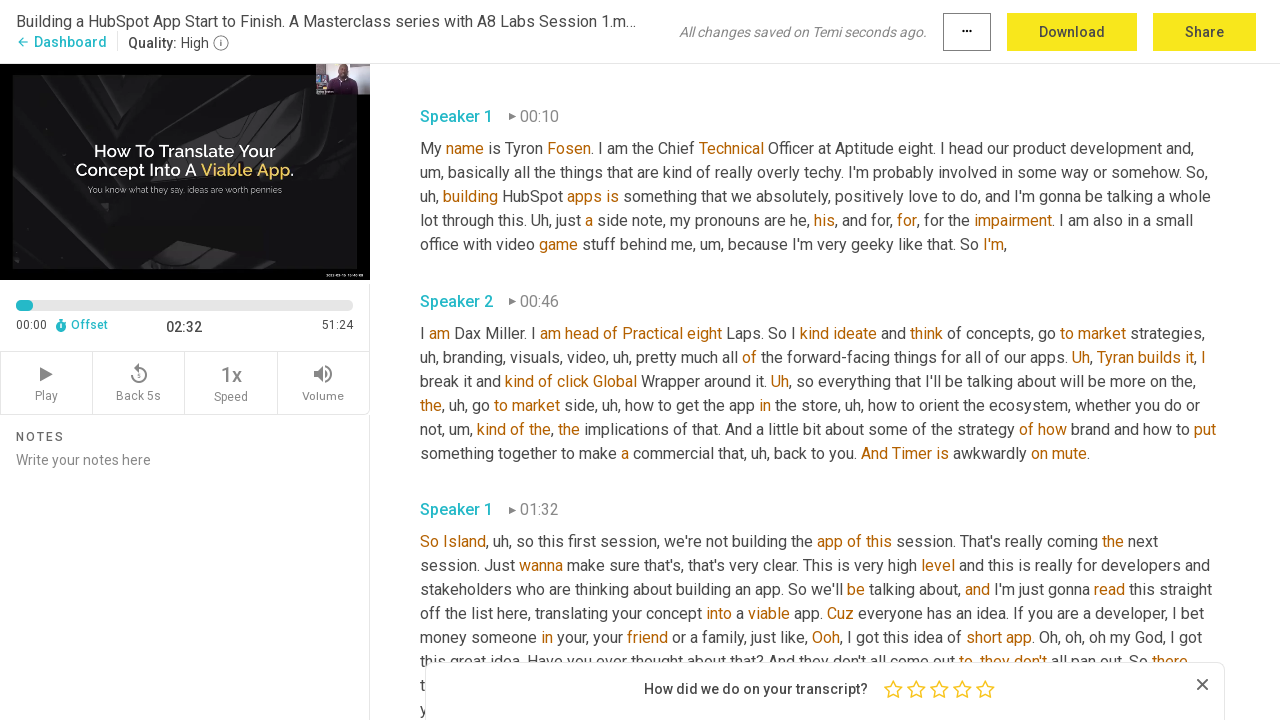

--- FILE ---
content_type: text/html; charset=utf-8
request_url: https://www.temi.com/editor/t/1OnUFax2GUxKMHBJNnUI_KMSXDdaj0eiNZGjgPAKk25QR2Ug1EqmiM0G_ei4F-k3phcREui9cUUC9OwCrwN6AESlAOQ?loadFrom=PastedDeeplink&ts=152.19
body_size: 126602
content:



<!DOCTYPE html>
<html lang="en">
<!-- Server: ip-10-2-37-242.us-west-2.compute.internal -->
<head>
    <title>Transcript Editor | temi.com</title>
    

<meta property="og:title" content="Transcript Editor | temi.com" />
<meta property="og:type" content="website" />
<meta property="og:site_name" content="temi" />
<meta property="og:description" content="Use Temi&#x2019;s free editor to polish your transcripts to 100% accuracy and edit or add speaker names. Export your transcript as a Word Doc, a PDF or a TXT file." />
<meta property="og:image" content="https://www.rev.com/content/img/temi/temi-logo-blue-text-large.jpg" />
<meta property="og:image:width" content="1121" />
<meta property="og:image:height" content="319" />
<meta property="og:url" content="https://www.temi.com/editor/t/1OnUFax2GUxKMHBJNnUI_KMSXDdaj0eiNZGjgPAKk25QR2Ug1EqmiM0G_ei4F-k3phcREui9cUUC9OwCrwN6AESlAOQ" />
<meta property="fb:app_id" content="1468830553199299" />
<meta property="twitter:card" content="summary_large_image" />
<meta property="twitter:site" content="@usetemi" />


        <meta name="robots" content="noindex" />
    <meta name="viewport" content="width=device-width, initial-scale=1, maximum-scale=1, user-scalable=0">
    <meta name="format-detection" content="telephone=no">
    <meta name="apple-itunes-app" content="app-id=1269856195">
    <link href="https://fonts.googleapis.com/icon?family=Material+Icons" rel="stylesheet">
    <link href="https://cdnjs.cloudflare.com/ajax/libs/ionicons/2.0.1/css/ionicons.min.css" rel="stylesheet">

    <link rel="shortcut icon" type="image/png" href="/content/img/temi/favicon.ico"/>

        <meta name="description" content="Use Temi’s free editor to polish your transcripts to 100% accuracy and edit or add speaker names. Export your transcript as a Word Doc, a PDF or a TXT file." />

    <script>
    (function() {
        var d = document;
        var c = d.createElement('script');
        if (!('noModule' in c) && 'onbeforeload' in c) {
            var s = false;
            d.addEventListener('beforeload', function(e) {
            if (e.target === c) {
                s = true;
            } else if (!e.target.hasAttribute('nomodule') || !s) {
                return;
            }
            e.preventDefault();
            }, true);

            c.type = 'module';
            c.src = '.';
            d.head.appendChild(c);
            c.remove();
        }
    }());
</script>
    <script src="/build/polyfills.bundle.js?v=54Y5CiuWdqwffzaCVNwdd5feeFYAQvAmwO7zLd7NRrw" nomodule></script>

        

        


    <script>
        !function(t,e){var o,n,p,r;e.__SV||(window.posthog=e,e._i=[],e.init=function(i,s,a){function g(t,e){var o=e.split(".");2==o.length&&(t=t[o[0]],e=o[1]),t[e]=function(){t.push([e].concat(Array.prototype.slice.call(arguments,0)))}}(p=t.createElement("script")).type="text/javascript",p.crossOrigin="anonymous",p.async=!0,p.src=s.api_host.replace(".i.posthog.com","-assets.i.posthog.com")+"/static/array.js",(r=t.getElementsByTagName("script")[0]).parentNode.insertBefore(p,r);var u=e;for(void 0!==a?u=e[a]=[]:a="posthog",u.people=u.people||[],u.toString=function(t){var e="posthog";return"posthog"!==a&&(e+="."+a),t||(e+=" (stub)"),e},u.people.toString=function(){return u.toString(1)+".people (stub)"},o="init Ce js Ls Te Fs Ds capture Ye calculateEventProperties Us register register_once register_for_session unregister unregister_for_session Ws getFeatureFlag getFeatureFlagPayload isFeatureEnabled reloadFeatureFlags updateEarlyAccessFeatureEnrollment getEarlyAccessFeatures on onFeatureFlags onSurveysLoaded onSessionId getSurveys getActiveMatchingSurveys renderSurvey canRenderSurvey canRenderSurveyAsync identify setPersonProperties group resetGroups setPersonPropertiesForFlags resetPersonPropertiesForFlags setGroupPropertiesForFlags resetGroupPropertiesForFlags reset get_distinct_id getGroups get_session_id get_session_replay_url alias set_config startSessionRecording stopSessionRecording sessionRecordingStarted captureException loadToolbar get_property getSessionProperty Bs zs createPersonProfile Hs Ms Gs opt_in_capturing opt_out_capturing has_opted_in_capturing has_opted_out_capturing get_explicit_consent_status is_capturing clear_opt_in_out_capturing Ns debug L qs getPageViewId captureTraceFeedback captureTraceMetric".split(" "),n=0;n<o.length;n++)g(u,o[n]);e._i.push([i,s,a])},e.__SV=1)}(document,window.posthog||[]);
        posthog.init('phc_H3TKX53cD9KCYtqK9ibmvakcFWMi2A1RZzkaSy9buzR', {
            api_host: 'https://us.i.posthog.com',
            defaults: '2025-05-24',
            person_profiles: 'identified_only'
        })
    </script>


    <script src="/build/bundles/legacy/jquery.js?v=Er3_kvZhQi5m1MV07SL3ajVDOM5mKrEc_53fdNEQakA"></script>
    <script src="/build/bundles/legacy/react.js?v=fjU7eEWWWuhiPMcTKDYO6q03emFXTwNlLPTno9QlcHw"></script>
    <link href="/content/fa/css/font-awesome.css" type="text/css" rel="stylesheet">
    





    <script src="/build/landing-page.bundle.js?v=4xpT12KaJgRavuqbz804H6MRtqmC9o5229p3XEOUJ1k"></script>
    

<script>
    !function () {
        window.segmentTrackingEnabled = true;
        var analytics = window.analytics = window.analytics || []; if (!analytics.initialize) if (analytics.invoked) window.console && console.error && console.error("Segment snippet included twice."); else {
            analytics.invoked = !0; analytics.methods = ["trackSubmit", "trackClick", "trackLink", "trackForm", "pageview", "identify", "reset", "group", "track", "ready", "alias", "debug", "page", "once", "off", "on", "addSourceMiddleware", "addIntegrationMiddleware", "setAnonymousId", "addDestinationMiddleware"]; analytics.factory = function (e) { return function () { var t = Array.prototype.slice.call(arguments); t.unshift(e); analytics.push(t); return analytics } }; for (var e = 0; e < analytics.methods.length; e++) { var key = analytics.methods[e]; analytics[key] = analytics.factory(key) } analytics.load = function (key, e) { var t = document.createElement("script"); t.type = "text/javascript"; t.async = !0; t.src = 'https://evs.bubo-bubo.rev.com/vuJKUsyQcbGfLatMF8YUDz/tyKCHHbrpCEF1awtHhhquy.min.js'; var n = document.getElementsByTagName("script")[0]; n.parentNode.insertBefore(t, n); analytics._loadOptions = e }; analytics._writeKey = 'WEmx47r1UEglal6RqTQxEBV8k5L4SKYb';
                analytics._cdn = 'https://evs.bubo-bubo.rev.com';
            analytics.SNIPPET_VERSION = "4.15.3";
            if (true) {
                analytics.load('WEmx47r1UEglal6RqTQxEBV8k5L4SKYb', {
                  integrations: {
                    "Segment.io": {
                      deliveryStrategy: {
                        strategy: "batching",
                        config: {
                          size: 20,
                          timeout: 5000
                        }
                      }
                    }
                  }
                });
                analytics.ready(function () {
                    const gaIsDefined = typeof (ga) === "function";
                    const isCustomer = "customers" === "customers";
                    if (!(gaIsDefined && isCustomer)) {
                        window.analytics.page({"isMobile":"false"});
                    } else {
                        ga(function (defaultTracker) {
                            // Default tracker may be undefined if window.ga has been loaded via GTM tag instead of
                            // GA snippet and ga('create') has not been called directly (as it is in the shared
                            // "_google-analytics" partial)
                            // This will try to use the client ID from GTM's tag-specific tracker (usually the
                            // first/only tracker returned by ga.getAll) if the default doesn't exist
                            const tracker = defaultTracker || ga.getAll()[0]
                            // Don't send GA client ID in Segment event if there's no tracker
                            if (!tracker) {
                                return window.analytics.page({"isMobile":"false"});
                            }
                            const clientId = tracker.get("clientId");
                            const externalIdObject =
                            {
                                externalIds: [
                                    {
                                        id: clientId,
                                        type: "ga_client_id",
                                        collection: "users",
                                        encoding: "none"
                                    }
                                ]
                            };
                            window.analytics.page({"isMobile":"false"}, externalIdObject);
                        });
                    }
                });
            }
        }

        // Send "isMobile" property along with all segment calls
        analytics.addSourceMiddleware(({ payload, next }) => {
            payload.obj.properties = payload.obj.properties || {};
            payload.obj.properties.isMobile = "false";
            next(payload);
        });
    }();
</script>

<script type="text/javascript">
    window.segmentReset = () => {
        if (window.analytics) {
            window.analytics.reset();
        }
    }
</script>


        

        



<script>
            window.ga = window.ga || function() { (ga.q = ga.q || []).push(arguments) };
            ga.l = +new Date;
            ga('create', 'UA-18309154-16', 'auto');</script><script async src='https://www.google-analytics.com/analytics.js'></script>
<script>
    ga('set', 'dimension1', 'Anonymous');
    ga('send', 'pageview');
</script>

        


        <script src="/build/mp.bundle.js?v=6Yzpm7Gp6WjAAhVj7xVttyl7yq-y5hYiDx5IvdwyOOA"></script>
        


<script type="text/javascript">rev_Mixpanel = new ft_Mixpanel('f0edb2cb4e2ba3424bb5e1c3840aadda', '', 'temi', false);</script>
    <script>
        window.addEventListener('load', function() {
            rev_Mixpanel.trackLinks("mixpanel-link");
        });
    </script>


    
    <link href="/build/styles/pages/editors/temi.css?v=KnITRJHrLHe8kt87nvLdHp5V2LoiPB2PImmPGV12NrQ" type="text/css" rel="stylesheet">

    
    <script src="/build/bundles/legacy/temi-editor.js?v=MH10KgW3h984TMKUIMwWHUygS3ZuyEDPe-Q35PieTiw"></script>
    <script src="/build/temi.bundle.js?v=Mu3ohru1ssDPELXV_vJV_DeeI6oCmvAJQ7Mai1q0ZZY"></script>
    <script src="/build/standardized-audio-context.bundle.js?v=AnDHmGLuI19Y-cKvatZ0HsbvUEMRFtd4IkgP97PF5WM"></script>
    <script>
            !function(a,b,c,d,e,f,g,h){a.RaygunObject=e,a[e]=a[e]||function(){
            (a[e].o=a[e].o||[]).push(arguments)},f=b.createElement(c),g=b.getElementsByTagName(c)[0],
            f.async=1,f.src=d,g.parentNode.insertBefore(f,g),h=a.onerror,a.onerror=function(b,c,d,f,g){
            h&&h(b,c,d,f,g),g||(g=new Error(b)),a[e].q=a[e].q||[],a[e].q.push({
            e:g})}}(window,document,"script","//cdn.raygun.io/raygun4js/raygun.min.js","rg4js");
        

            rg4js('options', {
                debugMode: true,
                ignoreAjaxAbort: true,
                ignoreAjaxError: true,
                ignore3rdPartyErrors: true
            });
            rg4js('apiKey', 'eIWQURn3Q+LVjvLWfppMgA==');
            rg4js('enableCrashReporting', true);
        
window.rg4js = rg4js;</script>

    <meta name="viewport" content="width=device-width, initial-scale=1, maximum-scale=1, user-scalable=0" />


</head>
<body>
        

    <div id="body-wrapper">
        <div id="promo" class="promo">
            <header id="header" class="fixed-position"></header>

        </div>

        




<div class="roboto dark-gray flex flex-column vh-100">
    



<div id="root"></div>


</div>

    </div>


    <script type="text/javascript">
        $(function () {
            window.stEditor.InitEditor({
                rootElement: 'root',
                minPasswordLength: 8,
                model: {"isApproved":true,"email":"admin@aptitude8.com","draft":{"id":7415485,"versionNumber":1,"nodes":[{"object":"block","type":"Monologue","nodes":[{"nodes":[{"object":"text","leaves":[{"object":"leaf","text":"","marks":[]}]}],"object":"block","type":"Speaker","data":{"speakerId":0}},{"nodes":[{"object":"text","leaves":[{"object":"leaf","text":"00:10","marks":[]}]}],"object":"block","type":"Timestamp","data":{"seconds":10.47}},{"nodes":[{"object":"text","leaves":[{"object":"leaf","text":"My ","marks":[]},{"object":"leaf","text":"name","marks":[{"type":"LowConfidence"}]},{"object":"leaf","text":" is Tyron ","marks":[]},{"object":"leaf","text":"Fosen","marks":[{"type":"LowConfidence"}]},{"object":"leaf","text":". I am the Chief ","marks":[]},{"object":"leaf","text":"Technical","marks":[{"type":"LowConfidence"}]},{"object":"leaf","text":" Officer at Aptitude eight. I head our product development and","marks":[]},{"object":"leaf","text":", um,","marks":[{"type":"Disfluency"}]},{"object":"leaf","text":" basically all the things that are kind of really overly techy. I'm probably involved in some way or somehow. So","marks":[]},{"object":"leaf","text":", uh,","marks":[{"type":"Disfluency"}]},{"object":"leaf","text":" ","marks":[]},{"object":"leaf","text":"building","marks":[{"type":"LowConfidence"}]},{"object":"leaf","text":" HubSpot ","marks":[]},{"object":"leaf","text":"apps","marks":[{"type":"LowConfidence"}]},{"object":"leaf","text":" ","marks":[]},{"object":"leaf","text":"is","marks":[{"type":"LowConfidence"}]},{"object":"leaf","text":" something that we absolutely, positively love to do, and I'm gonna be talking a whole lot through this. ","marks":[]},{"object":"leaf","text":"Uh,","marks":[{"type":"Disfluency"}]},{"object":"leaf","text":" just ","marks":[]},{"object":"leaf","text":"a","marks":[{"type":"LowConfidence"}]},{"object":"leaf","text":" side note, my pronouns are he, ","marks":[]},{"object":"leaf","text":"his","marks":[{"type":"LowConfidence"}]},{"object":"leaf","text":", and for, ","marks":[]},{"object":"leaf","text":"for","marks":[{"type":"LowConfidence"}]},{"object":"leaf","text":", for the ","marks":[]},{"object":"leaf","text":"impairment","marks":[{"type":"LowConfidence"}]},{"object":"leaf","text":". I am also in a small office with video ","marks":[]},{"object":"leaf","text":"game","marks":[{"type":"LowConfidence"}]},{"object":"leaf","text":" stuff behind me","marks":[]},{"object":"leaf","text":", um,","marks":[{"type":"Disfluency"}]},{"object":"leaf","text":" because I'm very geeky like that. So ","marks":[]},{"object":"leaf","text":"I'm","marks":[{"type":"LowConfidence"}]},{"object":"leaf","text":",","marks":[]}]}],"object":"block","type":"Content","data":{"Timestamps":[{"Start":10470,"End":10820,"Bitc":null},{"Start":10860,"End":10860,"Bitc":null},{"Start":10861,"End":10980,"Bitc":null},{"Start":10981,"End":11140,"Bitc":null},{"Start":11740,"End":11740,"Bitc":null},{"Start":11930,"End":12220,"Bitc":null},{"Start":12221,"End":12380,"Bitc":null},{"Start":12381,"End":12539,"Bitc":null},{"Start":12540,"End":12780,"Bitc":null},{"Start":13180,"End":13180,"Bitc":null},{"Start":13181,"End":13420,"Bitc":null},{"Start":13510,"End":13860,"Bitc":null},{"Start":13861,"End":14380,"Bitc":null},{"Start":14381,"End":14620,"Bitc":null},{"Start":14730,"End":15020,"Bitc":null},{"Start":15021,"End":15260,"Bitc":null},{"Start":15261,"End":15660,"Bitc":null},{"Start":15661,"End":16020,"Bitc":null},{"Start":16021,"End":16660,"Bitc":null},{"Start":17320,"End":17739,"Bitc":null},{"Start":18460,"End":18460,"Bitc":null},{"Start":18461,"End":19060,"Bitc":null},{"Start":19061,"End":19300,"Bitc":null},{"Start":19301,"End":19460,"Bitc":null},{"Start":19461,"End":19620,"Bitc":null},{"Start":19621,"End":19820,"Bitc":null},{"Start":19821,"End":19940,"Bitc":null},{"Start":19941,"End":20220,"Bitc":null},{"Start":20221,"End":20340,"Bitc":null},{"Start":20341,"End":20860,"Bitc":null},{"Start":20861,"End":21420,"Bitc":null},{"Start":21421,"End":21940,"Bitc":null},{"Start":21941,"End":22260,"Bitc":null},{"Start":22460,"End":22579,"Bitc":null},{"Start":22820,"End":22980,"Bitc":null},{"Start":22989,"End":23340,"Bitc":null},{"Start":23341,"End":23540,"Bitc":null},{"Start":23541,"End":23780,"Bitc":null},{"Start":23781,"End":23940,"Bitc":null},{"Start":23941,"End":24340,"Bitc":null},{"Start":24390,"End":24739,"Bitc":null},{"Start":25460,"End":25460,"Bitc":null},{"Start":25739,"End":25739,"Bitc":null},{"Start":25740,"End":26260,"Bitc":null},{"Start":26460,"End":26460,"Bitc":null},{"Start":26620,"End":26620,"Bitc":null},{"Start":26621,"End":26860,"Bitc":null},{"Start":26861,"End":26980,"Bitc":null},{"Start":26981,"End":27140,"Bitc":null},{"Start":27141,"End":27660,"Bitc":null},{"Start":27940,"End":28220,"Bitc":null},{"Start":28221,"End":28460,"Bitc":null},{"Start":28461,"End":28580,"Bitc":null},{"Start":28581,"End":28700,"Bitc":null},{"Start":29570,"End":29990,"Bitc":null},{"Start":29991,"End":30310,"Bitc":null},{"Start":30311,"End":30430,"Bitc":null},{"Start":30630,"End":30830,"Bitc":null},{"Start":30831,"End":30990,"Bitc":null},{"Start":31020,"End":31310,"Bitc":null},{"Start":31311,"End":31470,"Bitc":null},{"Start":31471,"End":31630,"Bitc":null},{"Start":31631,"End":31870,"Bitc":null},{"Start":31871,"End":32030,"Bitc":null},{"Start":32790,"End":32790,"Bitc":null},{"Start":32791,"End":32990,"Bitc":null},{"Start":32991,"End":33150,"Bitc":null},{"Start":33151,"End":33350,"Bitc":null},{"Start":33351,"End":33510,"Bitc":null},{"Start":33511,"End":33750,"Bitc":null},{"Start":33751,"End":34229,"Bitc":null},{"Start":34230,"End":34510,"Bitc":null},{"Start":34520,"End":34870,"Bitc":null},{"Start":35150,"End":35150,"Bitc":null},{"Start":35729,"End":36150,"Bitc":null},{"Start":36290,"End":36710,"Bitc":null},{"Start":37430,"End":37430,"Bitc":null},{"Start":37431,"End":37710,"Bitc":null},{"Start":37711,"End":37790,"Bitc":null},{"Start":38190,"End":38190,"Bitc":null},{"Start":38191,"End":38350,"Bitc":null},{"Start":38351,"End":38510,"Bitc":null},{"Start":38511,"End":38790,"Bitc":null},{"Start":38791,"End":38950,"Bitc":null},{"Start":38951,"End":39110,"Bitc":null},{"Start":39111,"End":39510,"Bitc":null},{"Start":39511,"End":40030,"Bitc":null},{"Start":40031,"End":40510,"Bitc":null},{"Start":40511,"End":40790,"Bitc":null},{"Start":41229,"End":41229,"Bitc":null},{"Start":41230,"End":41550,"Bitc":null},{"Start":41551,"End":41870,"Bitc":null},{"Start":41871,"End":42150,"Bitc":null},{"Start":43030,"End":43030,"Bitc":null},{"Start":43031,"End":43430,"Bitc":null},{"Start":43431,"End":43830,"Bitc":null},{"Start":43831,"End":44150,"Bitc":null},{"Start":44151,"End":44670,"Bitc":null},{"Start":44671,"End":44870,"Bitc":null},{"Start":44871,"End":45070,"Bitc":null},{"Start":45360,"End":45710,"Bitc":null},{"Start":46560,"End":46560,"Bitc":null}]}}],"data":{"monologueId":0,"customData":{}}},{"object":"block","type":"Monologue","nodes":[{"nodes":[{"object":"text","leaves":[{"object":"leaf","text":"","marks":[]}]}],"object":"block","type":"Speaker","data":{"speakerId":1}},{"nodes":[{"object":"text","leaves":[{"object":"leaf","text":"00:46","marks":[]}]}],"object":"block","type":"Timestamp","data":{"seconds":46.63}},{"nodes":[{"object":"text","leaves":[{"object":"leaf","text":"I ","marks":[]},{"object":"leaf","text":"am","marks":[{"type":"LowConfidence"}]},{"object":"leaf","text":" Dax Miller. I ","marks":[]},{"object":"leaf","text":"am","marks":[{"type":"LowConfidence"}]},{"object":"leaf","text":" ","marks":[]},{"object":"leaf","text":"head","marks":[{"type":"LowConfidence"}]},{"object":"leaf","text":" ","marks":[]},{"object":"leaf","text":"of","marks":[{"type":"LowConfidence"}]},{"object":"leaf","text":" ","marks":[]},{"object":"leaf","text":"Practical","marks":[{"type":"LowConfidence"}]},{"object":"leaf","text":" ","marks":[]},{"object":"leaf","text":"eight","marks":[{"type":"LowConfidence"}]},{"object":"leaf","text":" Laps. So I ","marks":[]},{"object":"leaf","text":"kind","marks":[{"type":"LowConfidence"}]},{"object":"leaf","text":" ","marks":[]},{"object":"leaf","text":"ideate","marks":[{"type":"LowConfidence"}]},{"object":"leaf","text":" and ","marks":[]},{"object":"leaf","text":"think","marks":[{"type":"LowConfidence"}]},{"object":"leaf","text":" of concepts, go ","marks":[]},{"object":"leaf","text":"to","marks":[{"type":"LowConfidence"}]},{"object":"leaf","text":" ","marks":[]},{"object":"leaf","text":"market","marks":[{"type":"LowConfidence"}]},{"object":"leaf","text":" strategies","marks":[]},{"object":"leaf","text":", uh,","marks":[{"type":"Disfluency"}]},{"object":"leaf","text":" branding, visuals, video","marks":[]},{"object":"leaf","text":", uh,","marks":[{"type":"Disfluency"}]},{"object":"leaf","text":" pretty much all ","marks":[]},{"object":"leaf","text":"of","marks":[{"type":"LowConfidence"}]},{"object":"leaf","text":" the forward-facing things for all of our apps. ","marks":[]},{"object":"leaf","text":"Uh","marks":[{"type":"Disfluency"},{"type":"LowConfidence"}]},{"object":"leaf","text":",","marks":[{"type":"Disfluency"}]},{"object":"leaf","text":" ","marks":[]},{"object":"leaf","text":"Tyran","marks":[{"type":"LowConfidence"}]},{"object":"leaf","text":" ","marks":[]},{"object":"leaf","text":"builds","marks":[{"type":"LowConfidence"}]},{"object":"leaf","text":" ","marks":[]},{"object":"leaf","text":"it","marks":[{"type":"LowConfidence"}]},{"object":"leaf","text":", ","marks":[]},{"object":"leaf","text":"I","marks":[{"type":"LowConfidence"}]},{"object":"leaf","text":" break it and ","marks":[]},{"object":"leaf","text":"kind","marks":[{"type":"LowConfidence"}]},{"object":"leaf","text":" ","marks":[]},{"object":"leaf","text":"of","marks":[{"type":"LowConfidence"}]},{"object":"leaf","text":" ","marks":[]},{"object":"leaf","text":"click","marks":[{"type":"LowConfidence"}]},{"object":"leaf","text":" ","marks":[]},{"object":"leaf","text":"Global","marks":[{"type":"LowConfidence"}]},{"object":"leaf","text":" Wrapper around it. ","marks":[]},{"object":"leaf","text":"Uh","marks":[{"type":"Disfluency"},{"type":"LowConfidence"}]},{"object":"leaf","text":",","marks":[{"type":"Disfluency"}]},{"object":"leaf","text":" so everything that I'll be talking about will be more on the, ","marks":[]},{"object":"leaf","text":"the","marks":[{"type":"LowConfidence"}]},{"object":"leaf","text":", uh,","marks":[{"type":"Disfluency"}]},{"object":"leaf","text":" go ","marks":[]},{"object":"leaf","text":"to","marks":[{"type":"LowConfidence"}]},{"object":"leaf","text":" ","marks":[]},{"object":"leaf","text":"market","marks":[{"type":"LowConfidence"}]},{"object":"leaf","text":" side","marks":[]},{"object":"leaf","text":", uh,","marks":[{"type":"Disfluency"}]},{"object":"leaf","text":" how to get the app ","marks":[]},{"object":"leaf","text":"in","marks":[{"type":"LowConfidence"}]},{"object":"leaf","text":" the store","marks":[]},{"object":"leaf","text":", uh,","marks":[{"type":"Disfluency"}]},{"object":"leaf","text":" how to orient the ecosystem, whether you do or not","marks":[]},{"object":"leaf","text":", um,","marks":[{"type":"Disfluency"}]},{"object":"leaf","text":" ","marks":[]},{"object":"leaf","text":"kind","marks":[{"type":"LowConfidence"}]},{"object":"leaf","text":" ","marks":[]},{"object":"leaf","text":"of","marks":[{"type":"LowConfidence"}]},{"object":"leaf","text":" ","marks":[]},{"object":"leaf","text":"the","marks":[{"type":"LowConfidence"}]},{"object":"leaf","text":", ","marks":[]},{"object":"leaf","text":"the","marks":[{"type":"LowConfidence"}]},{"object":"leaf","text":" implications of that. And a little bit about some of the strategy ","marks":[]},{"object":"leaf","text":"of","marks":[{"type":"LowConfidence"}]},{"object":"leaf","text":" ","marks":[]},{"object":"leaf","text":"how","marks":[{"type":"LowConfidence"}]},{"object":"leaf","text":" brand and how to ","marks":[]},{"object":"leaf","text":"put","marks":[{"type":"LowConfidence"}]},{"object":"leaf","text":" something together to make ","marks":[]},{"object":"leaf","text":"a","marks":[{"type":"LowConfidence"}]},{"object":"leaf","text":" commercial that","marks":[]},{"object":"leaf","text":", uh,","marks":[{"type":"Disfluency"}]},{"object":"leaf","text":" back to you. ","marks":[]},{"object":"leaf","text":"And","marks":[{"type":"LowConfidence"}]},{"object":"leaf","text":" ","marks":[]},{"object":"leaf","text":"Timer","marks":[{"type":"LowConfidence"}]},{"object":"leaf","text":" ","marks":[]},{"object":"leaf","text":"is","marks":[{"type":"LowConfidence"}]},{"object":"leaf","text":" awkwardly ","marks":[]},{"object":"leaf","text":"on","marks":[{"type":"LowConfidence"}]},{"object":"leaf","text":" ","marks":[]},{"object":"leaf","text":"mute","marks":[{"type":"LowConfidence"}]},{"object":"leaf","text":".","marks":[]}]}],"object":"block","type":"Content","data":{"Timestamps":[{"Start":46630,"End":46920,"Bitc":null},{"Start":47040,"End":47040,"Bitc":null},{"Start":47041,"End":47360,"Bitc":null},{"Start":47361,"End":47760,"Bitc":null},{"Start":47870,"End":48159,"Bitc":null},{"Start":48360,"End":48360,"Bitc":null},{"Start":48960,"End":48960,"Bitc":null},{"Start":49080,"End":49080,"Bitc":null},{"Start":49479,"End":49479,"Bitc":null},{"Start":49840,"End":49840,"Bitc":null},{"Start":49841,"End":50159,"Bitc":null},{"Start":50330,"End":50680,"Bitc":null},{"Start":50681,"End":50880,"Bitc":null},{"Start":51240,"End":51240,"Bitc":null},{"Start":52080,"End":52080,"Bitc":null},{"Start":52081,"End":52440,"Bitc":null},{"Start":52880,"End":52880,"Bitc":null},{"Start":52881,"End":53040,"Bitc":null},{"Start":53041,"End":53640,"Bitc":null},{"Start":53641,"End":53960,"Bitc":null},{"Start":54080,"End":54080,"Bitc":null},{"Start":54200,"End":54200,"Bitc":null},{"Start":54201,"End":54920,"Bitc":null},{"Start":55360,"End":55360,"Bitc":null},{"Start":55361,"End":55960,"Bitc":null},{"Start":55961,"End":56600,"Bitc":null},{"Start":56601,"End":56880,"Bitc":null},{"Start":57800,"End":57800,"Bitc":null},{"Start":57801,"End":58040,"Bitc":null},{"Start":58041,"End":58160,"Bitc":null},{"Start":58161,"End":58400,"Bitc":null},{"Start":58480,"End":58480,"Bitc":null},{"Start":58481,"End":58640,"Bitc":null},{"Start":58641,"End":59080,"Bitc":null},{"Start":59081,"End":59360,"Bitc":null},{"Start":59361,"End":59520,"Bitc":null},{"Start":59521,"End":59640,"Bitc":null},{"Start":59641,"End":59760,"Bitc":null},{"Start":59761,"End":59880,"Bitc":null},{"Start":59881,"End":60080,"Bitc":null},{"Start":60600,"End":60600,"Bitc":null},{"Start":61000,"End":61000,"Bitc":null},{"Start":61280,"End":61280,"Bitc":null},{"Start":61360,"End":61360,"Bitc":null},{"Start":61361,"End":61520,"Bitc":null},{"Start":61521,"End":61760,"Bitc":null},{"Start":61761,"End":61920,"Bitc":null},{"Start":61921,"End":62320,"Bitc":null},{"Start":62720,"End":62720,"Bitc":null},{"Start":62800,"End":62800,"Bitc":null},{"Start":62960,"End":62960,"Bitc":null},{"Start":63320,"End":63320,"Bitc":null},{"Start":63321,"End":63960,"Bitc":null},{"Start":63961,"End":64200,"Bitc":null},{"Start":64201,"End":64360,"Bitc":null},{"Start":65040,"End":65040,"Bitc":null},{"Start":65041,"End":65280,"Bitc":null},{"Start":65281,"End":65720,"Bitc":null},{"Start":65721,"End":65880,"Bitc":null},{"Start":65881,"End":66080,"Bitc":null},{"Start":66081,"End":66160,"Bitc":null},{"Start":66161,"End":66319,"Bitc":null},{"Start":66320,"End":66480,"Bitc":null},{"Start":66481,"End":66640,"Bitc":null},{"Start":66641,"End":66760,"Bitc":null},{"Start":66761,"End":66880,"Bitc":null},{"Start":66881,"End":67160,"Bitc":null},{"Start":67161,"End":67400,"Bitc":null},{"Start":67760,"End":67760,"Bitc":null},{"Start":68120,"End":68120,"Bitc":null},{"Start":68209,"End":68560,"Bitc":null},{"Start":68680,"End":68680,"Bitc":null},{"Start":68840,"End":68840,"Bitc":null},{"Start":68841,"End":69160,"Bitc":null},{"Start":69480,"End":69480,"Bitc":null},{"Start":69481,"End":69600,"Bitc":null},{"Start":69601,"End":69720,"Bitc":null},{"Start":69721,"End":69800,"Bitc":null},{"Start":69801,"End":69920,"Bitc":null},{"Start":69921,"End":70080,"Bitc":null},{"Start":70240,"End":70240,"Bitc":null},{"Start":70241,"End":70360,"Bitc":null},{"Start":70361,"End":70600,"Bitc":null},{"Start":71520,"End":71520,"Bitc":null},{"Start":71521,"End":71760,"Bitc":null},{"Start":71761,"End":72040,"Bitc":null},{"Start":72041,"End":72240,"Bitc":null},{"Start":72241,"End":72480,"Bitc":null},{"Start":72481,"End":73000,"Bitc":null},{"Start":73001,"End":73319,"Bitc":null},{"Start":73320,"End":73480,"Bitc":null},{"Start":73481,"End":73600,"Bitc":null},{"Start":73601,"End":73720,"Bitc":null},{"Start":73721,"End":73880,"Bitc":null},{"Start":74200,"End":74200,"Bitc":null},{"Start":74520,"End":74520,"Bitc":null},{"Start":74600,"End":74600,"Bitc":null},{"Start":74760,"End":74760,"Bitc":null},{"Start":75080,"End":75080,"Bitc":null},{"Start":75081,"End":75480,"Bitc":null},{"Start":75481,"End":75680,"Bitc":null},{"Start":75681,"End":75840,"Bitc":null},{"Start":75940,"End":76360,"Bitc":null},{"Start":76361,"End":76480,"Bitc":null},{"Start":76481,"End":76560,"Bitc":null},{"Start":76561,"End":76720,"Bitc":null},{"Start":76721,"End":77000,"Bitc":null},{"Start":77001,"End":77280,"Bitc":null},{"Start":77281,"End":77360,"Bitc":null},{"Start":77361,"End":77440,"Bitc":null},{"Start":77680,"End":77760,"Bitc":null},{"Start":77959,"End":77959,"Bitc":null},{"Start":78160,"End":78160,"Bitc":null},{"Start":78161,"End":78480,"Bitc":null},{"Start":78481,"End":78720,"Bitc":null},{"Start":78721,"End":78880,"Bitc":null},{"Start":78881,"End":79000,"Bitc":null},{"Start":79160,"End":79160,"Bitc":null},{"Start":79161,"End":79480,"Bitc":null},{"Start":79680,"End":79840,"Bitc":null},{"Start":79841,"End":80160,"Bitc":null},{"Start":80161,"End":80440,"Bitc":null},{"Start":80441,"End":80560,"Bitc":null},{"Start":80561,"End":80800,"Bitc":null},{"Start":81620,"End":82110,"Bitc":null},{"Start":82350,"End":82350,"Bitc":null},{"Start":82780,"End":83270,"Bitc":null},{"Start":83271,"End":83430,"Bitc":null},{"Start":83431,"End":83510,"Bitc":null},{"Start":89040,"End":89040,"Bitc":null},{"Start":89319,"End":89319,"Bitc":null},{"Start":89480,"End":89480,"Bitc":null},{"Start":89481,"End":89880,"Bitc":null},{"Start":90000,"End":90000,"Bitc":null},{"Start":90200,"End":90200,"Bitc":null}]}}],"data":{"monologueId":1,"customData":{}}},{"object":"block","type":"Monologue","nodes":[{"nodes":[{"object":"text","leaves":[{"object":"leaf","text":"","marks":[]}]}],"object":"block","type":"Speaker","data":{"speakerId":0}},{"nodes":[{"object":"text","leaves":[{"object":"leaf","text":"01:32","marks":[]}]}],"object":"block","type":"Timestamp","data":{"seconds":92.69}},{"nodes":[{"object":"text","leaves":[{"object":"leaf","text":"So","marks":[{"type":"LowConfidence"}]},{"object":"leaf","text":" ","marks":[]},{"object":"leaf","text":"Island","marks":[{"type":"LowConfidence"}]},{"object":"leaf","text":", uh,","marks":[{"type":"Disfluency"}]},{"object":"leaf","text":" so this first session, we're not building the ","marks":[]},{"object":"leaf","text":"app","marks":[{"type":"LowConfidence"}]},{"object":"leaf","text":" ","marks":[]},{"object":"leaf","text":"of","marks":[{"type":"LowConfidence"}]},{"object":"leaf","text":" ","marks":[]},{"object":"leaf","text":"this","marks":[{"type":"LowConfidence"}]},{"object":"leaf","text":" session. That's really coming ","marks":[]},{"object":"leaf","text":"the","marks":[{"type":"LowConfidence"}]},{"object":"leaf","text":" next session. Just ","marks":[]},{"object":"leaf","text":"wanna","marks":[{"type":"LowConfidence"}]},{"object":"leaf","text":" make sure that's, that's very clear. This is very high ","marks":[]},{"object":"leaf","text":"level","marks":[{"type":"LowConfidence"}]},{"object":"leaf","text":" and this is really for developers and stakeholders who are thinking about building an app. So we'll ","marks":[]},{"object":"leaf","text":"be","marks":[{"type":"LowConfidence"}]},{"object":"leaf","text":" talking about, ","marks":[]},{"object":"leaf","text":"and","marks":[{"type":"LowConfidence"}]},{"object":"leaf","text":" I'm just gonna ","marks":[]},{"object":"leaf","text":"read","marks":[{"type":"LowConfidence"}]},{"object":"leaf","text":" this straight off the list here, translating your concept ","marks":[]},{"object":"leaf","text":"into","marks":[{"type":"LowConfidence"}]},{"object":"leaf","text":" a ","marks":[]},{"object":"leaf","text":"viable","marks":[{"type":"LowConfidence"}]},{"object":"leaf","text":" app. ","marks":[]},{"object":"leaf","text":"Cuz","marks":[{"type":"LowConfidence"}]},{"object":"leaf","text":" everyone has an idea. If you are a developer, I bet money someone ","marks":[]},{"object":"leaf","text":"in","marks":[{"type":"LowConfidence"}]},{"object":"leaf","text":" your, your ","marks":[]},{"object":"leaf","text":"friend","marks":[{"type":"LowConfidence"}]},{"object":"leaf","text":" or a family, just like, ","marks":[]},{"object":"leaf","text":"Ooh","marks":[{"type":"LowConfidence"}]},{"object":"leaf","text":", I got this idea of ","marks":[]},{"object":"leaf","text":"short","marks":[{"type":"LowConfidence"}]},{"object":"leaf","text":" ","marks":[]},{"object":"leaf","text":"app","marks":[{"type":"LowConfidence"}]},{"object":"leaf","text":". Oh, oh, oh my God, I got this great idea. Have you ever thought about that? And they don't all come out ","marks":[]},{"object":"leaf","text":"to","marks":[{"type":"LowConfidence"}]},{"object":"leaf","text":", ","marks":[]},{"object":"leaf","text":"they","marks":[{"type":"LowConfidence"}]},{"object":"leaf","text":" ","marks":[]},{"object":"leaf","text":"don't","marks":[{"type":"LowConfidence"}]},{"object":"leaf","text":" all pan out. So ","marks":[]},{"object":"leaf","text":"there","marks":[{"type":"LowConfidence"}]},{"object":"leaf","text":", there's a reason for that. ","marks":[]},{"object":"leaf","text":"Uh,","marks":[{"type":"Disfluency"}]},{"object":"leaf","text":" we'll talk about setting ","marks":[]},{"object":"leaf","text":"up","marks":[{"type":"LowConfidence"}]},{"object":"leaf","text":" your developer account ","marks":[]},{"object":"leaf","text":"and","marks":[{"type":"LowConfidence"}]},{"object":"leaf","text":" getting going. How to connect your app to HubSpot once you've actually created it. And a lot of this is also gonna be the development and business considerations. Before you actually start clicking, ","marks":[]},{"object":"leaf","text":"be","marks":[{"type":"LowConfidence"}]},{"object":"leaf","text":" clacking on the keyboard, there's a lot of things that you need to talk about or think about or consider","marks":[]},{"object":"leaf","text":", uh,","marks":[{"type":"Disfluency"}]},{"object":"leaf","text":" before you actually start developing yourself or ","marks":[]},{"object":"leaf","text":"painting","marks":[{"type":"LowConfidence"}]},{"object":"leaf","text":" someone to develop things ","marks":[]},{"object":"leaf","text":"full","marks":[{"type":"LowConfidence"}]},{"object":"leaf","text":".","marks":[]}]}],"object":"block","type":"Content","data":{"Timestamps":[{"Start":92690,"End":92690,"Bitc":null},{"Start":92890,"End":92890,"Bitc":null},{"Start":93530,"End":93530,"Bitc":null},{"Start":93531,"End":93690,"Bitc":null},{"Start":93691,"End":93810,"Bitc":null},{"Start":93811,"End":94010,"Bitc":null},{"Start":94011,"End":94209,"Bitc":null},{"Start":94450,"End":95010,"Bitc":null},{"Start":95011,"End":95090,"Bitc":null},{"Start":95290,"End":95370,"Bitc":null},{"Start":95371,"End":95569,"Bitc":null},{"Start":95730,"End":95730,"Bitc":null},{"Start":95810,"End":95810,"Bitc":null},{"Start":95930,"End":95930,"Bitc":null},{"Start":95931,"End":96090,"Bitc":null},{"Start":96091,"End":96410,"Bitc":null},{"Start":96411,"End":96530,"Bitc":null},{"Start":96531,"End":96730,"Bitc":null},{"Start":96930,"End":96930,"Bitc":null},{"Start":96931,"End":97050,"Bitc":null},{"Start":97051,"End":97209,"Bitc":null},{"Start":97210,"End":97530,"Bitc":null},{"Start":97650,"End":97650,"Bitc":null},{"Start":97651,"End":97770,"Bitc":null},{"Start":98010,"End":98130,"Bitc":null},{"Start":98131,"End":98330,"Bitc":null},{"Start":98331,"End":98610,"Bitc":null},{"Start":98611,"End":98770,"Bitc":null},{"Start":98771,"End":99010,"Bitc":null},{"Start":99040,"End":99530,"Bitc":null},{"Start":99531,"End":99690,"Bitc":null},{"Start":99691,"End":100090,"Bitc":null},{"Start":100091,"End":100330,"Bitc":null},{"Start":100569,"End":100569,"Bitc":null},{"Start":100870,"End":101290,"Bitc":null},{"Start":101291,"End":101569,"Bitc":null},{"Start":101570,"End":101730,"Bitc":null},{"Start":101731,"End":102050,"Bitc":null},{"Start":102230,"End":102650,"Bitc":null},{"Start":102651,"End":103330,"Bitc":null},{"Start":103331,"End":103650,"Bitc":null},{"Start":103651,"End":104170,"Bitc":null},{"Start":104171,"End":104490,"Bitc":null},{"Start":104491,"End":104610,"Bitc":null},{"Start":104611,"End":104890,"Bitc":null},{"Start":104891,"End":105090,"Bitc":null},{"Start":105410,"End":105530,"Bitc":null},{"Start":105531,"End":105850,"Bitc":null},{"Start":105851,"End":106010,"Bitc":null},{"Start":106380,"End":106730,"Bitc":null},{"Start":106731,"End":107090,"Bitc":null},{"Start":107170,"End":107170,"Bitc":null},{"Start":107171,"End":107330,"Bitc":null},{"Start":107331,"End":107570,"Bitc":null},{"Start":107730,"End":107730,"Bitc":null},{"Start":107731,"End":107890,"Bitc":null},{"Start":107891,"End":107930,"Bitc":null},{"Start":107931,"End":108050,"Bitc":null},{"Start":108210,"End":108210,"Bitc":null},{"Start":108211,"End":108370,"Bitc":null},{"Start":108490,"End":108570,"Bitc":null},{"Start":108571,"End":108730,"Bitc":null},{"Start":108731,"End":108850,"Bitc":null},{"Start":108851,"End":108970,"Bitc":null},{"Start":108971,"End":109130,"Bitc":null},{"Start":109131,"End":109690,"Bitc":null},{"Start":109691,"End":109850,"Bitc":null},{"Start":109851,"End":110050,"Bitc":null},{"Start":110410,"End":110410,"Bitc":null},{"Start":110411,"End":110530,"Bitc":null},{"Start":110690,"End":110690,"Bitc":null},{"Start":110691,"End":111090,"Bitc":null},{"Start":111530,"End":111530,"Bitc":null},{"Start":111850,"End":112090,"Bitc":null},{"Start":112091,"End":112370,"Bitc":null},{"Start":112371,"End":112530,"Bitc":null},{"Start":112531,"End":112850,"Bitc":null},{"Start":112851,"End":113170,"Bitc":null},{"Start":113171,"End":113290,"Bitc":null},{"Start":113291,"End":113450,"Bitc":null},{"Start":113451,"End":113610,"Bitc":null},{"Start":113611,"End":114050,"Bitc":null},{"Start":114320,"End":114610,"Bitc":null},{"Start":114611,"End":114930,"Bitc":null},{"Start":114931,"End":115210,"Bitc":null},{"Start":115211,"End":115610,"Bitc":null},{"Start":115890,"End":115890,"Bitc":null},{"Start":115891,"End":116010,"Bitc":null},{"Start":116011,"End":116250,"Bitc":null},{"Start":116490,"End":116490,"Bitc":null},{"Start":116491,"End":116650,"Bitc":null},{"Start":116651,"End":116770,"Bitc":null},{"Start":116771,"End":116970,"Bitc":null},{"Start":116971,"End":117290,"Bitc":null},{"Start":117291,"End":117370,"Bitc":null},{"Start":117530,"End":117530,"Bitc":null},{"Start":117531,"End":117730,"Bitc":null},{"Start":117731,"End":117890,"Bitc":null},{"Start":117891,"End":118010,"Bitc":null},{"Start":118130,"End":118370,"Bitc":null},{"Start":118371,"End":118490,"Bitc":null},{"Start":118650,"End":118650,"Bitc":null},{"Start":118970,"End":118970,"Bitc":null},{"Start":119100,"End":119450,"Bitc":null},{"Start":119451,"End":119570,"Bitc":null},{"Start":119571,"End":119770,"Bitc":null},{"Start":119771,"End":119890,"Bitc":null},{"Start":119891,"End":120050,"Bitc":null},{"Start":120051,"End":120130,"Bitc":null},{"Start":120131,"End":120290,"Bitc":null},{"Start":120291,"End":120410,"Bitc":null},{"Start":120411,"End":120690,"Bitc":null},{"Start":120691,"End":120930,"Bitc":null},{"Start":120931,"End":121130,"Bitc":null},{"Start":121131,"End":121250,"Bitc":null},{"Start":121251,"End":121330,"Bitc":null},{"Start":121331,"End":121490,"Bitc":null},{"Start":121491,"End":121690,"Bitc":null},{"Start":121691,"End":121890,"Bitc":null},{"Start":122030,"End":122450,"Bitc":null},{"Start":122451,"End":122570,"Bitc":null},{"Start":122571,"End":122770,"Bitc":null},{"Start":122771,"End":123010,"Bitc":null},{"Start":123011,"End":123250,"Bitc":null},{"Start":123251,"End":123450,"Bitc":null},{"Start":123730,"End":123730,"Bitc":null},{"Start":124370,"End":124370,"Bitc":null},{"Start":124530,"End":124530,"Bitc":null},{"Start":124531,"End":124770,"Bitc":null},{"Start":124771,"End":124970,"Bitc":null},{"Start":124971,"End":125170,"Bitc":null},{"Start":125171,"End":125370,"Bitc":null},{"Start":125490,"End":125490,"Bitc":null},{"Start":125491,"End":125730,"Bitc":null},{"Start":125731,"End":125770,"Bitc":null},{"Start":125771,"End":125930,"Bitc":null},{"Start":125931,"End":126130,"Bitc":null},{"Start":126131,"End":126250,"Bitc":null},{"Start":126930,"End":126930,"Bitc":null},{"Start":126931,"End":127210,"Bitc":null},{"Start":127211,"End":127330,"Bitc":null},{"Start":127331,"End":127490,"Bitc":null},{"Start":127491,"End":127650,"Bitc":null},{"Start":127850,"End":127850,"Bitc":null},{"Start":127851,"End":127970,"Bitc":null},{"Start":127971,"End":128370,"Bitc":null},{"Start":128371,"End":128530,"Bitc":null},{"Start":128650,"End":128650,"Bitc":null},{"Start":128651,"End":128850,"Bitc":null},{"Start":128851,"End":129090,"Bitc":null},{"Start":129590,"End":130010,"Bitc":null},{"Start":130011,"End":130250,"Bitc":null},{"Start":130251,"End":130570,"Bitc":null},{"Start":130571,"End":130770,"Bitc":null},{"Start":130771,"End":131010,"Bitc":null},{"Start":131011,"End":131290,"Bitc":null},{"Start":131291,"End":131810,"Bitc":null},{"Start":131811,"End":132050,"Bitc":null},{"Start":132051,"End":132330,"Bitc":null},{"Start":132410,"End":132530,"Bitc":null},{"Start":132531,"End":132889,"Bitc":null},{"Start":132890,"End":133090,"Bitc":null},{"Start":133310,"End":133730,"Bitc":null},{"Start":133731,"End":133930,"Bitc":null},{"Start":133931,"End":134050,"Bitc":null},{"Start":134051,"End":134090,"Bitc":null},{"Start":134091,"End":134210,"Bitc":null},{"Start":134211,"End":134410,"Bitc":null},{"Start":134411,"End":134570,"Bitc":null},{"Start":134571,"End":134730,"Bitc":null},{"Start":134731,"End":134970,"Bitc":null},{"Start":134971,"End":135210,"Bitc":null},{"Start":135211,"End":135730,"Bitc":null},{"Start":135731,"End":136010,"Bitc":null},{"Start":136210,"End":136330,"Bitc":null},{"Start":136570,"End":137050,"Bitc":null},{"Start":137051,"End":137530,"Bitc":null},{"Start":137531,"End":137730,"Bitc":null},{"Start":138050,"End":138130,"Bitc":null},{"Start":138131,"End":138450,"Bitc":null},{"Start":138639,"End":139330,"Bitc":null},{"Start":139610,"End":139610,"Bitc":null},{"Start":139611,"End":139930,"Bitc":null},{"Start":139931,"End":140050,"Bitc":null},{"Start":140051,"End":140210,"Bitc":null},{"Start":140330,"End":140410,"Bitc":null},{"Start":140411,"End":140970,"Bitc":null},{"Start":140971,"End":141050,"Bitc":null},{"Start":141051,"End":141130,"Bitc":null},{"Start":141131,"End":141210,"Bitc":null},{"Start":141211,"End":141330,"Bitc":null},{"Start":141331,"End":141530,"Bitc":null},{"Start":141531,"End":141650,"Bitc":null},{"Start":141651,"End":141810,"Bitc":null},{"Start":141811,"End":141930,"Bitc":null},{"Start":141931,"End":142130,"Bitc":null},{"Start":142131,"End":142330,"Bitc":null},{"Start":142331,"End":142570,"Bitc":null},{"Start":142571,"End":142770,"Bitc":null},{"Start":142771,"End":143010,"Bitc":null},{"Start":143340,"End":143690,"Bitc":null},{"Start":143970,"End":144169,"Bitc":null},{"Start":144690,"End":144690,"Bitc":null},{"Start":144691,"End":145090,"Bitc":null},{"Start":145091,"End":145250,"Bitc":null},{"Start":145490,"End":145610,"Bitc":null},{"Start":145611,"End":145889,"Bitc":null},{"Start":145890,"End":146410,"Bitc":null},{"Start":146570,"End":146730,"Bitc":null},{"Start":146731,"End":147010,"Bitc":null},{"Start":147250,"End":147250,"Bitc":null},{"Start":147251,"End":147530,"Bitc":null},{"Start":147531,"End":147850,"Bitc":null},{"Start":147851,"End":148130,"Bitc":null},{"Start":148131,"End":148370,"Bitc":null},{"Start":148650,"End":148650,"Bitc":null}]}}],"data":{"monologueId":2,"customData":{}}},{"object":"block","type":"Monologue","nodes":[{"nodes":[{"object":"text","leaves":[{"object":"leaf","text":"","marks":[]}]}],"object":"block","type":"Speaker","data":{"speakerId":0}},{"nodes":[{"object":"text","leaves":[{"object":"leaf","text":"02:32","marks":[]}]}],"object":"block","type":"Timestamp","data":{"seconds":152.86}},{"nodes":[{"object":"text","leaves":[{"object":"leaf","text":"Alright","marks":[{"type":"LowConfidence"}]},{"object":"leaf","text":", translating your concept into a ","marks":[]},{"object":"leaf","text":"viable","marks":[{"type":"LowConfidence"}]},{"object":"leaf","text":" app. You know, they say ideas ","marks":[]},{"object":"leaf","text":"of","marks":[{"type":"LowConfidence"}]},{"object":"leaf","text":" work pays. So ","marks":[]},{"object":"leaf","text":"kind","marks":[{"type":"LowConfidence"}]},{"object":"leaf","text":" ","marks":[]},{"object":"leaf","text":"of","marks":[{"type":"LowConfidence"}]},{"object":"leaf","text":" going back to what I was saying beforehand, when everyone has an idea for an app, ","marks":[]},{"object":"leaf","text":"oh","marks":[{"type":"LowConfidence"}]},{"object":"leaf","text":", next slide is fine. ","marks":[]},{"object":"leaf","text":"Um,","marks":[{"type":"Disfluency"}]},{"object":"leaf","text":" a lot of those apps don't pan out. When you are thinking about making your app, ","marks":[]},{"object":"leaf","text":"the","marks":[{"type":"LowConfidence"}]},{"object":"leaf","text":", the number one thing you really need to be considering is, what problem does it solve? Whoever's gonna install this app, they're installing it because they ","marks":[]},{"object":"leaf","text":"either","marks":[{"type":"LowConfidence"}]},{"object":"leaf","text":" think it's going to help them do something bigger or faster, or understand something that they didn't understand beforehand. There needs to be a true benefit for it. ","marks":[]},{"object":"leaf","text":"Um,","marks":[{"type":"Disfluency"}]},{"object":"leaf","text":" and so you need to ensure that you're definitely solving a problem. ","marks":[]},{"object":"leaf","text":"Um,","marks":[{"type":"Disfluency"}]},{"object":"leaf","text":" ","marks":[]},{"object":"leaf","text":"and","marks":[{"type":"LowConfidence"}]},{"object":"leaf","text":", ","marks":[]},{"object":"leaf","text":"and","marks":[{"type":"LowConfidence"}]},{"object":"leaf","text":" ","marks":[]},{"object":"leaf","text":"it's","marks":[{"type":"LowConfidence"}]},{"object":"leaf","text":" always good if you ","marks":[]},{"object":"leaf","text":"can","marks":[{"type":"LowConfidence"}]},{"object":"leaf","text":", if ","marks":[]},{"object":"leaf","text":"it","marks":[{"type":"LowConfidence"}]},{"object":"leaf","text":" solves a problem for ","marks":[]},{"object":"leaf","text":"yourself","marks":[{"type":"LowConfidence"}]},{"object":"leaf","text":", it's even better ","marks":[]},{"object":"leaf","text":"cuz","marks":[{"type":"LowConfidence"}]},{"object":"leaf","text":" ","marks":[]},{"object":"leaf","text":"you're","marks":[{"type":"LowConfidence"}]},{"object":"leaf","text":" ","marks":[]},{"object":"leaf","text":"almost","marks":[{"type":"LowConfidence"}]},{"object":"leaf","text":" ","marks":[]},{"object":"leaf","text":"kind","marks":[{"type":"LowConfidence"}]},{"object":"leaf","text":" ","marks":[]},{"object":"leaf","text":"of","marks":[{"type":"LowConfidence"}]},{"object":"leaf","text":", um,","marks":[{"type":"Disfluency"}]},{"object":"leaf","text":" solidified the idea.","marks":[]}]}],"object":"block","type":"Content","data":{"Timestamps":[{"Start":152860,"End":152860,"Bitc":null},{"Start":153280,"End":154180,"Bitc":null},{"Start":154181,"End":154419,"Bitc":null},{"Start":154420,"End":154700,"Bitc":null},{"Start":154701,"End":155139,"Bitc":null},{"Start":155140,"End":155260,"Bitc":null},{"Start":155460,"End":155460,"Bitc":null},{"Start":155461,"End":155860,"Bitc":null},{"Start":155861,"End":156220,"Bitc":null},{"Start":156221,"End":156300,"Bitc":null},{"Start":156301,"End":156540,"Bitc":null},{"Start":156541,"End":156700,"Bitc":null},{"Start":156701,"End":157180,"Bitc":null},{"Start":157260,"End":157260,"Bitc":null},{"Start":157261,"End":157380,"Bitc":null},{"Start":157381,"End":157700,"Bitc":null},{"Start":157701,"End":157980,"Bitc":null},{"Start":158300,"End":158300,"Bitc":null},{"Start":158419,"End":158419,"Bitc":null},{"Start":158420,"End":158620,"Bitc":null},{"Start":158621,"End":158780,"Bitc":null},{"Start":158781,"End":158860,"Bitc":null},{"Start":158861,"End":159020,"Bitc":null},{"Start":159021,"End":159100,"Bitc":null},{"Start":159101,"End":159220,"Bitc":null},{"Start":159221,"End":159340,"Bitc":null},{"Start":159341,"End":159700,"Bitc":null},{"Start":160410,"End":160900,"Bitc":null},{"Start":161860,"End":162060,"Bitc":null},{"Start":162061,"End":162300,"Bitc":null},{"Start":162301,"End":162460,"Bitc":null},{"Start":162461,"End":162780,"Bitc":null},{"Start":162781,"End":163020,"Bitc":null},{"Start":163021,"End":163180,"Bitc":null},{"Start":163181,"End":163380,"Bitc":null},{"Start":164340,"End":164340,"Bitc":null},{"Start":164341,"End":164460,"Bitc":null},{"Start":164461,"End":164660,"Bitc":null},{"Start":164661,"End":164820,"Bitc":null},{"Start":164821,"End":164940,"Bitc":null},{"Start":166230,"End":166230,"Bitc":null},{"Start":167169,"End":167460,"Bitc":null},{"Start":167461,"End":167580,"Bitc":null},{"Start":167581,"End":167660,"Bitc":null},{"Start":167661,"End":167820,"Bitc":null},{"Start":167821,"End":168060,"Bitc":null},{"Start":168061,"End":168500,"Bitc":null},{"Start":168501,"End":168780,"Bitc":null},{"Start":168781,"End":168980,"Bitc":null},{"Start":168981,"End":169300,"Bitc":null},{"Start":169301,"End":169460,"Bitc":null},{"Start":169461,"End":169620,"Bitc":null},{"Start":169621,"End":169940,"Bitc":null},{"Start":169941,"End":170139,"Bitc":null},{"Start":170140,"End":170380,"Bitc":null},{"Start":170381,"End":170620,"Bitc":null},{"Start":170621,"End":170940,"Bitc":null},{"Start":171660,"End":171660,"Bitc":null},{"Start":171661,"End":171900,"Bitc":null},{"Start":171901,"End":172139,"Bitc":null},{"Start":172140,"End":172460,"Bitc":null},{"Start":172461,"End":172660,"Bitc":null},{"Start":172661,"End":172860,"Bitc":null},{"Start":172861,"End":173020,"Bitc":null},{"Start":173021,"End":173300,"Bitc":null},{"Start":173301,"End":173419,"Bitc":null},{"Start":173420,"End":173580,"Bitc":null},{"Start":173780,"End":174100,"Bitc":null},{"Start":174230,"End":174580,"Bitc":null},{"Start":174581,"End":174820,"Bitc":null},{"Start":174821,"End":175100,"Bitc":null},{"Start":175101,"End":175460,"Bitc":null},{"Start":175461,"End":175620,"Bitc":null},{"Start":175621,"End":175860,"Bitc":null},{"Start":175861,"End":176460,"Bitc":null},{"Start":176461,"End":176580,"Bitc":null},{"Start":176581,"End":177020,"Bitc":null},{"Start":177021,"End":177220,"Bitc":null},{"Start":177221,"End":177460,"Bitc":null},{"Start":177870,"End":178540,"Bitc":null},{"Start":178541,"End":179020,"Bitc":null},{"Start":179200,"End":179320,"Bitc":null},{"Start":179321,"End":179639,"Bitc":null},{"Start":179640,"End":179800,"Bitc":null},{"Start":180080,"End":180080,"Bitc":null},{"Start":180081,"End":180240,"Bitc":null},{"Start":180241,"End":180440,"Bitc":null},{"Start":180441,"End":180600,"Bitc":null},{"Start":180601,"End":180800,"Bitc":null},{"Start":180801,"End":181040,"Bitc":null},{"Start":181041,"End":181240,"Bitc":null},{"Start":181490,"End":181840,"Bitc":null},{"Start":181841,"End":182160,"Bitc":null},{"Start":182161,"End":182600,"Bitc":null},{"Start":182690,"End":183040,"Bitc":null},{"Start":183041,"End":183440,"Bitc":null},{"Start":183530,"End":183880,"Bitc":null},{"Start":183881,"End":184400,"Bitc":null},{"Start":184401,"End":184720,"Bitc":null},{"Start":184721,"End":184919,"Bitc":null},{"Start":184920,"End":185040,"Bitc":null},{"Start":185041,"End":185280,"Bitc":null},{"Start":185281,"End":185639,"Bitc":null},{"Start":185640,"End":186040,"Bitc":null},{"Start":186200,"End":186760,"Bitc":null},{"Start":186761,"End":186960,"Bitc":null},{"Start":186961,"End":187080,"Bitc":null},{"Start":187081,"End":187200,"Bitc":null},{"Start":187201,"End":187360,"Bitc":null},{"Start":187361,"End":187600,"Bitc":null},{"Start":187601,"End":187960,"Bitc":null},{"Start":187980,"End":188400,"Bitc":null},{"Start":188401,"End":188520,"Bitc":null},{"Start":189200,"End":189200,"Bitc":null},{"Start":189201,"End":189400,"Bitc":null},{"Start":189401,"End":189560,"Bitc":null},{"Start":189561,"End":189680,"Bitc":null},{"Start":189681,"End":189840,"Bitc":null},{"Start":189841,"End":190000,"Bitc":null},{"Start":190001,"End":190520,"Bitc":null},{"Start":190521,"End":190680,"Bitc":null},{"Start":190681,"End":190960,"Bitc":null},{"Start":190961,"End":191320,"Bitc":null},{"Start":191321,"End":191840,"Bitc":null},{"Start":191841,"End":192120,"Bitc":null},{"Start":192121,"End":192320,"Bitc":null},{"Start":193480,"End":193480,"Bitc":null},{"Start":193680,"End":193680,"Bitc":null},{"Start":193760,"End":193760,"Bitc":null},{"Start":194000,"End":194000,"Bitc":null},{"Start":194001,"End":194120,"Bitc":null},{"Start":194121,"End":194320,"Bitc":null},{"Start":194321,"End":194400,"Bitc":null},{"Start":194401,"End":194480,"Bitc":null},{"Start":194639,"End":194639,"Bitc":null},{"Start":194640,"End":194919,"Bitc":null},{"Start":195040,"End":195040,"Bitc":null},{"Start":195041,"End":195280,"Bitc":null},{"Start":195281,"End":195360,"Bitc":null},{"Start":195361,"End":195480,"Bitc":null},{"Start":195481,"End":195680,"Bitc":null},{"Start":195960,"End":195960,"Bitc":null},{"Start":195961,"End":196200,"Bitc":null},{"Start":196201,"End":196320,"Bitc":null},{"Start":196321,"End":196480,"Bitc":null},{"Start":196720,"End":196720,"Bitc":null},{"Start":197000,"End":197000,"Bitc":null},{"Start":197200,"End":197200,"Bitc":null},{"Start":197320,"End":197320,"Bitc":null},{"Start":197680,"End":197680,"Bitc":null},{"Start":198480,"End":198480,"Bitc":null},{"Start":198481,"End":199040,"Bitc":null},{"Start":199041,"End":199240,"Bitc":null},{"Start":199241,"End":199560,"Bitc":null}]}}],"data":{"monologueId":3,"customData":{}}},{"object":"block","type":"Monologue","nodes":[{"nodes":[{"object":"text","leaves":[{"object":"leaf","text":"","marks":[]}]}],"object":"block","type":"Speaker","data":{"speakerId":0}},{"nodes":[{"object":"text","leaves":[{"object":"leaf","text":"03:19","marks":[]}]}],"object":"block","type":"Timestamp","data":{"seconds":199.7}},{"nodes":[{"object":"text","leaves":[{"object":"leaf","text":"But you need to make sure that you're ","marks":[]},{"object":"leaf","text":"salting","marks":[{"type":"LowConfidence"}]},{"object":"leaf","text":" ","marks":[]},{"object":"leaf","text":"problem","marks":[{"type":"LowConfidence"}]},{"object":"leaf","text":". How long will it take for ","marks":[]},{"object":"leaf","text":"an","marks":[{"type":"LowConfidence"}]},{"object":"leaf","text":" ","marks":[]},{"object":"leaf","text":"mvp","marks":[{"type":"LowConfidence"}]},{"object":"leaf","text":"? You do not want to have","marks":[]},{"object":"leaf","text":", um,","marks":[{"type":"Disfluency"}]},{"object":"leaf","text":" a perfectionist mindset when it comes to app development because you will simply never ","marks":[]},{"object":"leaf","text":"finish","marks":[{"type":"LowConfidence"}]},{"object":"leaf","text":" it. ","marks":[]},{"object":"leaf","text":"Uh,","marks":[{"type":"Disfluency"}]},{"object":"leaf","text":" this is also known as feature creep or scope creep. And you need to have a very delineated way of doing things to make sure that your app gets out the door and then you can iterate on it and then you can get some feedback and understand what people really want. Do you have a budget? ","marks":[]},{"object":"leaf","text":"Uh,","marks":[{"type":"Disfluency"}]},{"object":"leaf","text":" if you're rich, ","marks":[]},{"object":"leaf","text":"grit","marks":[{"type":"LowConfidence"}]},{"object":"leaf","text":", um,","marks":[{"type":"Disfluency"}]},{"object":"leaf","text":" I'm not quite sure ","marks":[]},{"object":"leaf","text":"what","marks":[{"type":"LowConfidence"}]},{"object":"leaf","text":" that's like, ","marks":[]},{"object":"leaf","text":"would","marks":[{"type":"LowConfidence"}]},{"object":"leaf","text":" ","marks":[]},{"object":"leaf","text":"let","marks":[{"type":"LowConfidence"}]},{"object":"leaf","text":", let's connect after the meeting. ","marks":[]},{"object":"leaf","text":"We'd","marks":[{"type":"LowConfidence"}]},{"object":"leaf","text":" ","marks":[]},{"object":"leaf","text":"love","marks":[{"type":"LowConfidence"}]},{"object":"leaf","text":" to see what that's like. ","marks":[]},{"object":"leaf","text":"But","marks":[{"type":"LowConfidence"}]},{"object":"leaf","text":", ","marks":[]},{"object":"leaf","text":"but","marks":[{"type":"LowConfidence"}]},{"object":"leaf","text":" ","marks":[]},{"object":"leaf","text":"kind","marks":[{"type":"LowConfidence"}]},{"object":"leaf","text":" of going back with how long will it take? ","marks":[]},{"object":"leaf","text":"Uh","marks":[{"type":"Disfluency"},{"type":"LowConfidence"}]},{"object":"leaf","text":",","marks":[{"type":"Disfluency"}]},{"object":"leaf","text":" a budget will for sure ","marks":[]},{"object":"leaf","text":"set","marks":[{"type":"LowConfidence"}]},{"object":"leaf","text":" you straight in terms of how long you can fund the development of an app before you absolutely need to have it out into the wild, especially if it's revenue generated.","marks":[]}]}],"object":"block","type":"Content","data":{"Timestamps":[{"Start":199700,"End":200120,"Bitc":null},{"Start":200121,"End":200280,"Bitc":null},{"Start":200281,"End":200440,"Bitc":null},{"Start":200441,"End":200600,"Bitc":null},{"Start":200601,"End":200800,"Bitc":null},{"Start":200801,"End":200960,"Bitc":null},{"Start":200961,"End":201120,"Bitc":null},{"Start":201121,"End":201320,"Bitc":null},{"Start":201560,"End":201560,"Bitc":null},{"Start":201800,"End":201800,"Bitc":null},{"Start":202440,"End":202860,"Bitc":null},{"Start":202861,"End":203020,"Bitc":null},{"Start":203021,"End":203220,"Bitc":null},{"Start":203221,"End":203340,"Bitc":null},{"Start":203341,"End":203500,"Bitc":null},{"Start":203501,"End":203620,"Bitc":null},{"Start":203740,"End":203740,"Bitc":null},{"Start":204260,"End":204260,"Bitc":null},{"Start":205120,"End":205540,"Bitc":null},{"Start":205710,"End":206060,"Bitc":null},{"Start":206061,"End":206260,"Bitc":null},{"Start":206261,"End":206540,"Bitc":null},{"Start":206541,"End":206780,"Bitc":null},{"Start":206781,"End":207100,"Bitc":null},{"Start":208340,"End":208340,"Bitc":null},{"Start":208690,"End":208980,"Bitc":null},{"Start":208981,"End":209540,"Bitc":null},{"Start":209541,"End":209860,"Bitc":null},{"Start":209861,"End":210220,"Bitc":null},{"Start":210221,"End":210340,"Bitc":null},{"Start":210341,"End":210460,"Bitc":null},{"Start":210461,"End":210580,"Bitc":null},{"Start":210581,"End":210740,"Bitc":null},{"Start":210741,"End":211180,"Bitc":null},{"Start":211181,"End":211660,"Bitc":null},{"Start":211661,"End":211980,"Bitc":null},{"Start":211981,"End":212180,"Bitc":null},{"Start":212181,"End":212540,"Bitc":null},{"Start":212541,"End":212860,"Bitc":null},{"Start":213220,"End":213220,"Bitc":null},{"Start":213221,"End":213419,"Bitc":null},{"Start":214139,"End":214139,"Bitc":null},{"Start":214140,"End":214300,"Bitc":null},{"Start":214301,"End":214460,"Bitc":null},{"Start":214461,"End":214660,"Bitc":null},{"Start":214661,"End":214940,"Bitc":null},{"Start":214941,"End":215260,"Bitc":null},{"Start":215261,"End":215620,"Bitc":null},{"Start":215621,"End":215940,"Bitc":null},{"Start":216110,"End":216460,"Bitc":null},{"Start":216461,"End":217020,"Bitc":null},{"Start":217021,"End":217300,"Bitc":null},{"Start":217680,"End":218100,"Bitc":null},{"Start":218101,"End":218300,"Bitc":null},{"Start":218301,"End":218460,"Bitc":null},{"Start":218780,"End":218900,"Bitc":null},{"Start":218901,"End":219100,"Bitc":null},{"Start":219101,"End":219300,"Bitc":null},{"Start":219301,"End":219540,"Bitc":null},{"Start":219541,"End":220300,"Bitc":null},{"Start":220720,"End":221140,"Bitc":null},{"Start":221141,"End":221300,"Bitc":null},{"Start":221301,"End":221500,"Bitc":null},{"Start":221501,"End":221820,"Bitc":null},{"Start":221821,"End":222020,"Bitc":null},{"Start":222021,"End":222180,"Bitc":null},{"Start":222181,"End":222340,"Bitc":null},{"Start":222341,"End":222580,"Bitc":null},{"Start":222581,"End":222780,"Bitc":null},{"Start":222781,"End":223060,"Bitc":null},{"Start":223061,"End":223460,"Bitc":null},{"Start":223461,"End":223700,"Bitc":null},{"Start":223701,"End":223900,"Bitc":null},{"Start":223901,"End":224140,"Bitc":null},{"Start":224400,"End":224820,"Bitc":null},{"Start":224821,"End":225100,"Bitc":null},{"Start":225101,"End":225300,"Bitc":null},{"Start":225301,"End":225460,"Bitc":null},{"Start":225660,"End":225820,"Bitc":null},{"Start":225821,"End":226060,"Bitc":null},{"Start":226061,"End":226180,"Bitc":null},{"Start":226181,"End":226380,"Bitc":null},{"Start":226381,"End":226540,"Bitc":null},{"Start":226541,"End":226700,"Bitc":null},{"Start":226701,"End":226780,"Bitc":null},{"Start":226781,"End":226940,"Bitc":null},{"Start":226941,"End":227100,"Bitc":null},{"Start":227300,"End":227460,"Bitc":null},{"Start":227461,"End":227660,"Bitc":null},{"Start":227661,"End":227980,"Bitc":null},{"Start":227981,"End":228180,"Bitc":null},{"Start":228181,"End":228340,"Bitc":null},{"Start":228341,"End":228660,"Bitc":null},{"Start":228661,"End":228980,"Bitc":null},{"Start":230420,"End":230770,"Bitc":null},{"Start":230771,"End":230850,"Bitc":null},{"Start":230851,"End":231010,"Bitc":null},{"Start":231011,"End":231130,"Bitc":null},{"Start":231131,"End":231290,"Bitc":null},{"Start":232090,"End":232090,"Bitc":null},{"Start":232091,"End":232290,"Bitc":null},{"Start":232291,"End":232570,"Bitc":null},{"Start":232571,"End":232850,"Bitc":null},{"Start":233530,"End":233530,"Bitc":null},{"Start":234570,"End":234570,"Bitc":null},{"Start":234710,"End":235130,"Bitc":null},{"Start":235131,"End":235250,"Bitc":null},{"Start":235251,"End":235410,"Bitc":null},{"Start":235411,"End":235570,"Bitc":null},{"Start":235690,"End":235690,"Bitc":null},{"Start":235691,"End":235890,"Bitc":null},{"Start":235891,"End":236050,"Bitc":null},{"Start":236250,"End":236250,"Bitc":null},{"Start":236410,"End":236410,"Bitc":null},{"Start":236411,"End":236690,"Bitc":null},{"Start":236691,"End":236850,"Bitc":null},{"Start":236851,"End":237090,"Bitc":null},{"Start":237091,"End":237290,"Bitc":null},{"Start":237291,"End":237450,"Bitc":null},{"Start":237810,"End":237810,"Bitc":null},{"Start":237850,"End":237850,"Bitc":null},{"Start":237851,"End":237970,"Bitc":null},{"Start":237971,"End":238050,"Bitc":null},{"Start":238051,"End":238170,"Bitc":null},{"Start":238171,"End":238450,"Bitc":null},{"Start":238451,"End":238570,"Bitc":null},{"Start":239410,"End":239410,"Bitc":null},{"Start":240090,"End":240090,"Bitc":null},{"Start":240970,"End":240970,"Bitc":null},{"Start":240971,"End":241050,"Bitc":null},{"Start":241051,"End":241210,"Bitc":null},{"Start":241211,"End":241410,"Bitc":null},{"Start":241411,"End":241610,"Bitc":null},{"Start":241611,"End":241810,"Bitc":null},{"Start":241811,"End":241970,"Bitc":null},{"Start":241971,"End":242170,"Bitc":null},{"Start":242171,"End":242290,"Bitc":null},{"Start":242291,"End":242490,"Bitc":null},{"Start":242770,"End":242770,"Bitc":null},{"Start":242771,"End":242930,"Bitc":null},{"Start":242931,"End":243130,"Bitc":null},{"Start":243131,"End":243410,"Bitc":null},{"Start":243411,"End":243610,"Bitc":null},{"Start":243611,"End":243810,"Bitc":null},{"Start":244130,"End":244130,"Bitc":null},{"Start":244131,"End":244290,"Bitc":null},{"Start":244410,"End":244530,"Bitc":null},{"Start":244531,"End":244770,"Bitc":null},{"Start":244771,"End":244970,"Bitc":null},{"Start":244971,"End":245170,"Bitc":null},{"Start":245750,"End":246170,"Bitc":null},{"Start":246171,"End":246490,"Bitc":null},{"Start":246510,"End":246930,"Bitc":null},{"Start":246931,"End":247130,"Bitc":null},{"Start":247131,"End":247450,"Bitc":null},{"Start":247451,"End":247610,"Bitc":null},{"Start":247611,"End":248090,"Bitc":null},{"Start":248091,"End":248290,"Bitc":null},{"Start":248291,"End":248410,"Bitc":null},{"Start":248411,"End":248570,"Bitc":null},{"Start":248571,"End":248930,"Bitc":null},{"Start":248931,"End":249130,"Bitc":null},{"Start":249131,"End":249690,"Bitc":null},{"Start":249960,"End":250450,"Bitc":null},{"Start":250451,"End":250570,"Bitc":null},{"Start":250571,"End":250770,"Bitc":null},{"Start":250771,"End":250930,"Bitc":null},{"Start":251150,"End":251570,"Bitc":null},{"Start":251571,"End":251850,"Bitc":null},{"Start":251851,"End":251970,"Bitc":null},{"Start":251971,"End":252130,"Bitc":null},{"Start":252160,"End":253010,"Bitc":null},{"Start":253011,"End":253130,"Bitc":null},{"Start":253131,"End":253370,"Bitc":null},{"Start":253371,"End":253490,"Bitc":null},{"Start":253491,"End":254050,"Bitc":null}]}}],"data":{"monologueId":4,"customData":{}}},{"object":"block","type":"Monologue","nodes":[{"nodes":[{"object":"text","leaves":[{"object":"leaf","text":"","marks":[]}]}],"object":"block","type":"Speaker","data":{"speakerId":0}},{"nodes":[{"object":"text","leaves":[{"object":"leaf","text":"04:15","marks":[]}]}],"object":"block","type":"Timestamp","data":{"seconds":255.65}},{"nodes":[{"object":"text","leaves":[{"object":"leaf","text":"How complex is the app? ","marks":[]},{"object":"leaf","text":"Um,","marks":[{"type":"Disfluency"}]},{"object":"leaf","text":" is ","marks":[]},{"object":"leaf","text":"your","marks":[{"type":"LowConfidence"}]},{"object":"leaf","text":" app something where, Hey, I'm just showing more contact information. Or maybe your app needs to connect to, to ","marks":[]},{"object":"leaf","text":"some","marks":[{"type":"LowConfidence"}]},{"object":"leaf","text":" outside service. Maybe ","marks":[]},{"object":"leaf","text":"your","marks":[{"type":"LowConfidence"}]},{"object":"leaf","text":" ","marks":[]},{"object":"leaf","text":"con","marks":[{"type":"LowConfidence"}]},{"object":"leaf","text":" ","marks":[]},{"object":"leaf","text":"connect","marks":[{"type":"LowConfidence"}]},{"object":"leaf","text":", maybe your app is a connector to BigQuery or something to that fashion. ","marks":[]},{"object":"leaf","text":"Um,","marks":[{"type":"Disfluency"}]},{"object":"leaf","text":" maybe your app is gonna have to deal with spikes ","marks":[]},{"object":"leaf","text":"in","marks":[{"type":"LowConfidence"}]},{"object":"leaf","text":" ","marks":[]},{"object":"leaf","text":"load","marks":[{"type":"LowConfidence"}]},{"object":"leaf","text":". Maybe ","marks":[]},{"object":"leaf","text":"your","marks":[{"type":"LowConfidence"}]},{"object":"leaf","text":", there's a lot of considerations. ","marks":[]},{"object":"leaf","text":"Um,","marks":[{"type":"Disfluency"}]},{"object":"leaf","text":" and you ","marks":[]},{"object":"leaf","text":"will","marks":[{"type":"LowConfidence"}]},{"object":"leaf","text":" want to make sure that you know the true complexity of your app before you start developing. ","marks":[]},{"object":"leaf","text":"Uh,","marks":[{"type":"Disfluency"}]},{"object":"leaf","text":" otherwise you will for sure find yourself in ","marks":[]},{"object":"leaf","text":"a","marks":[{"type":"LowConfidence"}]},{"object":"leaf","text":" situation where ","marks":[]},{"object":"leaf","text":"your","marks":[{"type":"LowConfidence"}]},{"object":"leaf","text":" ","marks":[]},{"object":"leaf","text":"oil","marks":[{"type":"LowConfidence"}]},{"object":"leaf","text":" ","marks":[]},{"object":"leaf","text":"is","marks":[{"type":"LowConfidence"}]},{"object":"leaf","text":" ","marks":[]},{"object":"leaf","text":"kind","marks":[{"type":"LowConfidence"}]},{"object":"leaf","text":" ","marks":[]},{"object":"leaf","text":"of","marks":[{"type":"LowConfidence"}]},{"object":"leaf","text":" like behind and you're doing a lot of discovery as you're building. ","marks":[]},{"object":"leaf","text":"Uh,","marks":[{"type":"Disfluency"}]},{"object":"leaf","text":" that will cause a lot of problems and delays down the line. ","marks":[]},{"object":"leaf","text":"Uh,","marks":[{"type":"Disfluency"}]},{"object":"leaf","text":" ","marks":[]},{"object":"leaf","text":"can","marks":[{"type":"LowConfidence"}]},{"object":"leaf","text":" you measure success? You ","marks":[]},{"object":"leaf","text":"want","marks":[{"type":"LowConfidence"}]},{"object":"leaf","text":" ","marks":[]},{"object":"leaf","text":"to","marks":[{"type":"LowConfidence"}]},{"object":"leaf","text":" think about some kind of metric. Maybe your metric is, can we get a thousand people to install the app?","marks":[]}]}],"object":"block","type":"Content","data":{"Timestamps":[{"Start":255650,"End":256070,"Bitc":null},{"Start":256071,"End":256470,"Bitc":null},{"Start":256471,"End":256670,"Bitc":null},{"Start":256671,"End":256790,"Bitc":null},{"Start":256791,"End":256950,"Bitc":null},{"Start":257750,"End":257750,"Bitc":null},{"Start":258040,"End":258390,"Bitc":null},{"Start":258589,"End":258589,"Bitc":null},{"Start":258590,"End":258950,"Bitc":null},{"Start":258951,"End":259390,"Bitc":null},{"Start":259391,"End":259630,"Bitc":null},{"Start":259631,"End":259990,"Bitc":null},{"Start":259991,"End":260270,"Bitc":null},{"Start":260510,"End":260710,"Bitc":null},{"Start":260711,"End":261150,"Bitc":null},{"Start":261180,"End":261670,"Bitc":null},{"Start":261671,"End":261870,"Bitc":null},{"Start":261871,"End":262550,"Bitc":null},{"Start":262551,"End":262750,"Bitc":null},{"Start":262751,"End":262950,"Bitc":null},{"Start":262951,"End":263190,"Bitc":null},{"Start":263191,"End":263470,"Bitc":null},{"Start":263790,"End":264350,"Bitc":null},{"Start":264351,"End":264510,"Bitc":null},{"Start":264511,"End":264790,"Bitc":null},{"Start":264791,"End":265029,"Bitc":null},{"Start":265040,"End":265390,"Bitc":null},{"Start":265670,"End":265670,"Bitc":null},{"Start":266120,"End":266790,"Bitc":null},{"Start":266791,"End":267150,"Bitc":null},{"Start":267151,"End":267550,"Bitc":null},{"Start":267790,"End":267790,"Bitc":null},{"Start":268029,"End":268029,"Bitc":null},{"Start":268150,"End":268150,"Bitc":null},{"Start":268151,"End":268390,"Bitc":null},{"Start":268391,"End":268589,"Bitc":null},{"Start":268590,"End":268790,"Bitc":null},{"Start":268791,"End":268950,"Bitc":null},{"Start":268951,"End":269070,"Bitc":null},{"Start":269071,"End":269470,"Bitc":null},{"Start":269471,"End":269790,"Bitc":null},{"Start":270779,"End":271470,"Bitc":null},{"Start":271471,"End":271630,"Bitc":null},{"Start":271631,"End":271910,"Bitc":null},{"Start":271911,"End":272110,"Bitc":null},{"Start":272111,"End":272230,"Bitc":null},{"Start":272231,"End":272470,"Bitc":null},{"Start":273470,"End":273470,"Bitc":null},{"Start":273471,"End":273870,"Bitc":null},{"Start":273871,"End":274110,"Bitc":null},{"Start":274130,"End":274550,"Bitc":null},{"Start":274600,"End":274950,"Bitc":null},{"Start":274951,"End":275150,"Bitc":null},{"Start":275151,"End":275350,"Bitc":null},{"Start":275351,"End":275430,"Bitc":null},{"Start":275431,"End":275630,"Bitc":null},{"Start":275631,"End":275790,"Bitc":null},{"Start":275791,"End":276270,"Bitc":null},{"Start":276550,"End":276550,"Bitc":null},{"Start":276790,"End":276790,"Bitc":null},{"Start":276791,"End":277070,"Bitc":null},{"Start":277270,"End":277270,"Bitc":null},{"Start":277271,"End":277710,"Bitc":null},{"Start":277711,"End":277790,"Bitc":null},{"Start":277791,"End":277910,"Bitc":null},{"Start":277911,"End":277990,"Bitc":null},{"Start":278150,"End":278589,"Bitc":null},{"Start":279550,"End":279550,"Bitc":null},{"Start":279551,"End":279790,"Bitc":null},{"Start":279791,"End":279950,"Bitc":null},{"Start":280150,"End":280150,"Bitc":null},{"Start":280151,"End":280310,"Bitc":null},{"Start":280311,"End":280430,"Bitc":null},{"Start":280431,"End":280589,"Bitc":null},{"Start":280590,"End":280750,"Bitc":null},{"Start":281110,"End":281390,"Bitc":null},{"Start":281391,"End":281630,"Bitc":null},{"Start":281631,"End":281830,"Bitc":null},{"Start":281831,"End":282070,"Bitc":null},{"Start":282071,"End":282310,"Bitc":null},{"Start":282311,"End":282950,"Bitc":null},{"Start":282951,"End":283190,"Bitc":null},{"Start":283191,"End":283390,"Bitc":null},{"Start":283391,"End":283630,"Bitc":null},{"Start":283631,"End":284029,"Bitc":null},{"Start":284030,"End":284190,"Bitc":null},{"Start":284191,"End":284430,"Bitc":null},{"Start":284431,"End":284910,"Bitc":null},{"Start":285630,"End":285630,"Bitc":null},{"Start":285631,"End":286070,"Bitc":null},{"Start":286071,"End":286350,"Bitc":null},{"Start":286351,"End":286470,"Bitc":null},{"Start":286471,"End":286670,"Bitc":null},{"Start":286671,"End":286830,"Bitc":null},{"Start":286831,"End":287110,"Bitc":null},{"Start":287310,"End":287430,"Bitc":null},{"Start":287431,"End":287589,"Bitc":null},{"Start":287590,"End":287710,"Bitc":null},{"Start":287711,"End":288270,"Bitc":null},{"Start":288271,"End":288830,"Bitc":null},{"Start":288950,"End":288950,"Bitc":null},{"Start":289150,"End":289150,"Bitc":null},{"Start":289390,"End":289390,"Bitc":null},{"Start":289510,"End":289510,"Bitc":null},{"Start":289589,"End":289589,"Bitc":null},{"Start":289590,"End":289750,"Bitc":null},{"Start":289751,"End":290150,"Bitc":null},{"Start":290151,"End":290510,"Bitc":null},{"Start":290511,"End":290710,"Bitc":null},{"Start":290711,"End":290830,"Bitc":null},{"Start":290831,"End":291029,"Bitc":null},{"Start":291030,"End":291190,"Bitc":null},{"Start":291191,"End":291310,"Bitc":null},{"Start":291311,"End":291750,"Bitc":null},{"Start":291800,"End":292150,"Bitc":null},{"Start":292151,"End":292470,"Bitc":null},{"Start":292710,"End":292830,"Bitc":null},{"Start":293470,"End":293470,"Bitc":null},{"Start":293471,"End":293630,"Bitc":null},{"Start":293631,"End":293830,"Bitc":null},{"Start":293831,"End":294029,"Bitc":null},{"Start":294030,"End":294190,"Bitc":null},{"Start":294191,"End":294350,"Bitc":null},{"Start":294351,"End":294470,"Bitc":null},{"Start":294471,"End":294830,"Bitc":null},{"Start":294831,"End":294950,"Bitc":null},{"Start":294951,"End":295270,"Bitc":null},{"Start":295271,"End":295430,"Bitc":null},{"Start":295431,"End":295589,"Bitc":null},{"Start":295590,"End":295710,"Bitc":null},{"Start":297540,"End":297540,"Bitc":null},{"Start":297900,"End":297900,"Bitc":null},{"Start":297901,"End":298060,"Bitc":null},{"Start":298061,"End":298220,"Bitc":null},{"Start":298221,"End":298740,"Bitc":null},{"Start":299420,"End":299839,"Bitc":null},{"Start":300040,"End":300040,"Bitc":null},{"Start":300120,"End":300120,"Bitc":null},{"Start":300121,"End":300240,"Bitc":null},{"Start":300241,"End":300400,"Bitc":null},{"Start":300401,"End":300640,"Bitc":null},{"Start":300641,"End":300839,"Bitc":null},{"Start":300840,"End":300920,"Bitc":null},{"Start":300921,"End":301400,"Bitc":null},{"Start":301401,"End":301800,"Bitc":null},{"Start":301801,"End":302160,"Bitc":null},{"Start":302480,"End":302760,"Bitc":null},{"Start":302970,"End":303320,"Bitc":null},{"Start":304070,"End":304490,"Bitc":null},{"Start":304491,"End":304650,"Bitc":null},{"Start":304651,"End":304810,"Bitc":null},{"Start":304811,"End":304930,"Bitc":null},{"Start":305130,"End":305250,"Bitc":null},{"Start":305251,"End":305410,"Bitc":null},{"Start":305411,"End":305690,"Bitc":null},{"Start":305691,"End":306050,"Bitc":null},{"Start":306051,"End":306250,"Bitc":null},{"Start":306251,"End":306410,"Bitc":null}]}}],"data":{"monologueId":5,"customData":{}}},{"object":"block","type":"Monologue","nodes":[{"nodes":[{"object":"text","leaves":[{"object":"leaf","text":"","marks":[]}]}],"object":"block","type":"Speaker","data":{"speakerId":0}},{"nodes":[{"object":"text","leaves":[{"object":"leaf","text":"05:06","marks":[]}]}],"object":"block","type":"Timestamp","data":{"seconds":306.41}},{"nodes":[{"object":"text","leaves":[{"object":"leaf","text":"Maybe the metric is, if people use my app, they'll be 20% more efficient in doing some particular activity. You want to have something where you can, once you have the app, you can measure how well it's performing in terms of what problem it's supposed to be solved, who will manage at maintenance. So 60 to 80% of the cost of an app generally comes after launch. So you spend some capital to actually make ","marks":[]},{"object":"leaf","text":"the","marks":[{"type":"LowConfidence"}]},{"object":"leaf","text":" app, but then once it's out into the ","marks":[]},{"object":"leaf","text":"wild","marks":[{"type":"LowConfidence"}]},{"object":"leaf","text":", that's when a lot of times you discover, Hey, there are people who want feature ","marks":[]},{"object":"leaf","text":"X","marks":[{"type":"LowConfidence"}]},{"object":"leaf","text":" or Y or Z. ","marks":[]},{"object":"leaf","text":"Um,","marks":[{"type":"Disfluency"}]},{"object":"leaf","text":" this particular thing, we don't need this particular thing is broken. All of that generally ","marks":[]},{"object":"leaf","text":"costs","marks":[{"type":"LowConfidence"}]},{"object":"leaf","text":" money. ","marks":[]},{"object":"leaf","text":"Uh,","marks":[{"type":"Disfluency"}]},{"object":"leaf","text":" and then there's a question of who is going to do it. Do you have ","marks":[]},{"object":"leaf","text":"an","marks":[{"type":"LowConfidence"}]},{"object":"leaf","text":" external development company? Do it","marks":[]},{"object":"leaf","text":", uh,","marks":[{"type":"Disfluency"}]},{"object":"leaf","text":" ","marks":[]},{"object":"leaf","text":"do","marks":[{"type":"LowConfidence"}]},{"object":"leaf","text":", is it gonna be something that's in-house?","marks":[]}]}],"object":"block","type":"Content","data":{"Timestamps":[{"Start":306410,"End":306730,"Bitc":null},{"Start":306731,"End":307010,"Bitc":null},{"Start":307011,"End":307210,"Bitc":null},{"Start":307220,"End":307570,"Bitc":null},{"Start":307779,"End":308130,"Bitc":null},{"Start":308131,"End":308290,"Bitc":null},{"Start":308291,"End":308610,"Bitc":null},{"Start":308611,"End":308810,"Bitc":null},{"Start":308811,"End":309010,"Bitc":null},{"Start":309011,"End":309330,"Bitc":null},{"Start":309331,"End":309450,"Bitc":null},{"Start":309760,"End":310690,"Bitc":null},{"Start":310691,"End":310930,"Bitc":null},{"Start":310931,"End":311330,"Bitc":null},{"Start":311331,"End":311529,"Bitc":null},{"Start":311530,"End":311730,"Bitc":null},{"Start":311731,"End":312010,"Bitc":null},{"Start":312011,"End":312490,"Bitc":null},{"Start":312770,"End":312890,"Bitc":null},{"Start":313190,"End":313610,"Bitc":null},{"Start":313611,"End":313850,"Bitc":null},{"Start":313851,"End":314010,"Bitc":null},{"Start":314011,"End":314250,"Bitc":null},{"Start":314251,"End":314690,"Bitc":null},{"Start":314691,"End":314970,"Bitc":null},{"Start":314971,"End":315130,"Bitc":null},{"Start":315131,"End":315290,"Bitc":null},{"Start":315291,"End":315610,"Bitc":null},{"Start":315611,"End":315730,"Bitc":null},{"Start":315731,"End":315890,"Bitc":null},{"Start":315891,"End":316050,"Bitc":null},{"Start":316051,"End":316210,"Bitc":null},{"Start":316310,"End":316730,"Bitc":null},{"Start":316731,"End":316890,"Bitc":null},{"Start":316891,"End":317290,"Bitc":null},{"Start":317470,"End":317890,"Bitc":null},{"Start":317891,"End":318250,"Bitc":null},{"Start":318251,"End":318610,"Bitc":null},{"Start":318611,"End":319210,"Bitc":null},{"Start":319211,"End":319490,"Bitc":null},{"Start":319491,"End":319690,"Bitc":null},{"Start":319691,"End":319850,"Bitc":null},{"Start":319851,"End":320010,"Bitc":null},{"Start":320011,"End":320290,"Bitc":null},{"Start":320291,"End":320610,"Bitc":null},{"Start":320690,"End":320810,"Bitc":null},{"Start":320811,"End":320930,"Bitc":null},{"Start":320931,"End":321010,"Bitc":null},{"Start":321011,"End":321410,"Bitc":null},{"Start":323400,"End":323820,"Bitc":null},{"Start":323821,"End":324020,"Bitc":null},{"Start":324021,"End":324300,"Bitc":null},{"Start":324589,"End":324940,"Bitc":null},{"Start":324941,"End":325380,"Bitc":null},{"Start":326070,"End":326420,"Bitc":null},{"Start":327140,"End":327700,"Bitc":null},{"Start":327701,"End":327940,"Bitc":null},{"Start":327941,"End":328500,"Bitc":null},{"Start":328501,"End":328779,"Bitc":null},{"Start":328780,"End":329180,"Bitc":null},{"Start":329181,"End":329460,"Bitc":null},{"Start":329461,"End":329660,"Bitc":null},{"Start":329661,"End":329779,"Bitc":null},{"Start":329780,"End":329980,"Bitc":null},{"Start":329981,"End":330460,"Bitc":null},{"Start":330461,"End":330779,"Bitc":null},{"Start":330780,"End":331260,"Bitc":null},{"Start":331261,"End":331700,"Bitc":null},{"Start":332270,"End":332620,"Bitc":null},{"Start":332680,"End":333100,"Bitc":null},{"Start":333101,"End":333339,"Bitc":null},{"Start":333340,"End":333500,"Bitc":null},{"Start":333501,"End":333779,"Bitc":null},{"Start":333780,"End":334100,"Bitc":null},{"Start":334220,"End":334300,"Bitc":null},{"Start":334301,"End":334540,"Bitc":null},{"Start":334660,"End":334660,"Bitc":null},{"Start":334661,"End":334820,"Bitc":null},{"Start":334821,"End":335100,"Bitc":null},{"Start":335101,"End":335220,"Bitc":null},{"Start":335221,"End":335420,"Bitc":null},{"Start":335421,"End":335660,"Bitc":null},{"Start":335661,"End":335740,"Bitc":null},{"Start":335741,"End":335980,"Bitc":null},{"Start":335981,"End":336100,"Bitc":null},{"Start":336300,"End":336300,"Bitc":null},{"Start":336330,"End":336940,"Bitc":null},{"Start":336941,"End":337140,"Bitc":null},{"Start":337141,"End":337420,"Bitc":null},{"Start":337421,"End":337540,"Bitc":null},{"Start":337541,"End":337660,"Bitc":null},{"Start":337661,"End":337820,"Bitc":null},{"Start":337821,"End":338020,"Bitc":null},{"Start":338260,"End":338420,"Bitc":null},{"Start":338600,"End":339020,"Bitc":null},{"Start":339021,"End":339380,"Bitc":null},{"Start":339381,"End":339540,"Bitc":null},{"Start":339541,"End":339660,"Bitc":null},{"Start":339661,"End":339940,"Bitc":null},{"Start":339941,"End":340180,"Bitc":null},{"Start":340181,"End":340580,"Bitc":null},{"Start":340650,"End":340940,"Bitc":null},{"Start":340941,"End":341260,"Bitc":null},{"Start":341261,"End":341500,"Bitc":null},{"Start":341501,"End":341820,"Bitc":null},{"Start":341890,"End":342180,"Bitc":null},{"Start":343140,"End":343140,"Bitc":null},{"Start":343290,"End":343779,"Bitc":null},{"Start":343780,"End":344380,"Bitc":null},{"Start":344381,"End":344540,"Bitc":null},{"Start":344541,"End":344700,"Bitc":null},{"Start":344701,"End":344900,"Bitc":null},{"Start":344901,"End":345060,"Bitc":null},{"Start":345339,"End":345660,"Bitc":null},{"Start":345661,"End":346060,"Bitc":null},{"Start":346061,"End":346260,"Bitc":null},{"Start":346261,"End":346460,"Bitc":null},{"Start":346461,"End":346700,"Bitc":null},{"Start":346839,"End":347260,"Bitc":null},{"Start":347261,"End":347380,"Bitc":null},{"Start":347381,"End":347540,"Bitc":null},{"Start":347541,"End":348020,"Bitc":null},{"Start":348339,"End":348339,"Bitc":null},{"Start":348340,"End":348660,"Bitc":null},{"Start":349580,"End":349580,"Bitc":null},{"Start":349581,"End":349860,"Bitc":null},{"Start":349861,"End":349980,"Bitc":null},{"Start":349981,"End":350220,"Bitc":null},{"Start":350221,"End":350300,"Bitc":null},{"Start":350420,"End":350500,"Bitc":null},{"Start":350501,"End":350620,"Bitc":null},{"Start":350621,"End":350779,"Bitc":null},{"Start":350780,"End":350940,"Bitc":null},{"Start":350941,"End":351140,"Bitc":null},{"Start":351141,"End":351300,"Bitc":null},{"Start":351301,"End":351420,"Bitc":null},{"Start":351421,"End":351540,"Bitc":null},{"Start":351541,"End":351860,"Bitc":null},{"Start":351861,"End":351940,"Bitc":null},{"Start":351941,"End":352100,"Bitc":null},{"Start":352180,"End":352180,"Bitc":null},{"Start":352460,"End":352620,"Bitc":null},{"Start":352621,"End":353180,"Bitc":null},{"Start":353181,"End":353460,"Bitc":null},{"Start":353461,"End":353779,"Bitc":null},{"Start":353780,"End":353900,"Bitc":null},{"Start":354380,"End":354380,"Bitc":null},{"Start":354580,"End":354580,"Bitc":null},{"Start":354581,"End":354779,"Bitc":null},{"Start":354780,"End":354860,"Bitc":null},{"Start":354861,"End":355020,"Bitc":null},{"Start":355021,"End":355180,"Bitc":null},{"Start":355181,"End":355420,"Bitc":null},{"Start":355421,"End":355660,"Bitc":null},{"Start":355661,"End":355980,"Bitc":null}]}}],"data":{"monologueId":6,"customData":{}}},{"object":"block","type":"Monologue","nodes":[{"nodes":[{"object":"text","leaves":[{"object":"leaf","text":"","marks":[]}]}],"object":"block","type":"Speaker","data":{"speakerId":0}},{"nodes":[{"object":"text","leaves":[{"object":"leaf","text":"05:55","marks":[]}]}],"object":"block","type":"Timestamp","data":{"seconds":355.98}},{"nodes":[{"object":"text","leaves":[{"object":"leaf","text":"A lot of times people have an external company that does ","marks":[]},{"object":"leaf","text":"the","marks":[{"type":"LowConfidence"}]},{"object":"leaf","text":" development ","marks":[]},{"object":"leaf","text":"and","marks":[{"type":"LowConfidence"}]},{"object":"leaf","text":" then once it's over, they maintain it themselves. So you need to ","marks":[]},{"object":"leaf","text":"kind","marks":[{"type":"LowConfidence"}]},{"object":"leaf","text":" ","marks":[]},{"object":"leaf","text":"of","marks":[{"type":"LowConfidence"}]},{"object":"leaf","text":" have some idea of who is going to be rooming this bad boy. ","marks":[]},{"object":"leaf","text":"Um","marks":[{"type":"Disfluency"},{"type":"LowConfidence"}]},{"object":"leaf","text":",","marks":[{"type":"Disfluency"}]},{"object":"leaf","text":" once it's out there, will ","marks":[]},{"object":"leaf","text":"there","marks":[{"type":"LowConfidence"}]},{"object":"leaf","text":" be customer support? ","marks":[]},{"object":"leaf","text":"Um,","marks":[{"type":"Disfluency"}]},{"object":"leaf","text":" so generally, if an app is small","marks":[]},{"object":"leaf","text":", uh,","marks":[{"type":"Disfluency"}]},{"object":"leaf","text":" the customer support is usually the development team. ","marks":[]},{"object":"leaf","text":"Uh","marks":[{"type":"Disfluency"},{"type":"LowConfidence"}]},{"object":"leaf","text":",","marks":[{"type":"Disfluency"}]},{"object":"leaf","text":" if your app is large and serves ","marks":[]},{"object":"leaf","text":"a","marks":[{"type":"LowConfidence"}]},{"object":"leaf","text":" very large audience, then that can really ","marks":[]},{"object":"leaf","text":"no","marks":[{"type":"LowConfidence"}]},{"object":"leaf","text":", ","marks":[]},{"object":"leaf","text":"be","marks":[{"type":"LowConfidence"}]},{"object":"leaf","text":" longer be the case. Otherwise, your developers will never have the ","marks":[]},{"object":"leaf","text":"capacity","marks":[{"type":"LowConfidence"}]},{"object":"leaf","text":" to develop. They'll just be on","marks":[]},{"object":"leaf","text":", uh,","marks":[{"type":"Disfluency"}]},{"object":"leaf","text":" customer calls all day. All ","marks":[]},{"object":"leaf","text":"leave","marks":[{"type":"LowConfidence"}]},{"object":"leaf","text":" the entire time. So you may need a strategy for who ","marks":[]},{"object":"leaf","text":"was","marks":[{"type":"LowConfidence"}]},{"object":"leaf","text":" actually going to help people with the app once it's out there while maintaining","marks":[]},{"object":"leaf","text":", uh,","marks":[{"type":"Disfluency"}]},{"object":"leaf","text":" developer momentum and what technical skills exist on your team. ","marks":[]},{"object":"leaf","text":"Um,","marks":[{"type":"Disfluency"}]},{"object":"leaf","text":" this can be a mix of what technologies that your team currently works with. It can also be a question of senior ","marks":[]},{"object":"leaf","text":"rich","marks":[{"type":"LowConfidence"}]},{"object":"leaf","text":". ","marks":[]},{"object":"leaf","text":"Do","marks":[{"type":"LowConfidence"}]},{"object":"leaf","text":" you know ","marks":[]},{"object":"leaf","text":"their","marks":[{"type":"LowConfidence"}]},{"object":"leaf","text":" juniors ","marks":[]},{"object":"leaf","text":"or","marks":[{"type":"LowConfidence"}]},{"object":"leaf","text":" ","marks":[]},{"object":"leaf","text":"their","marks":[{"type":"LowConfidence"}]},{"object":"leaf","text":" senior developers, so forth and so ","marks":[]},{"object":"leaf","text":"on","marks":[{"type":"LowConfidence"}]},{"object":"leaf","text":". ","marks":[]},{"object":"leaf","text":"Uh,","marks":[{"type":"Disfluency"}]},{"object":"leaf","text":" does your team ","marks":[]},{"object":"leaf","text":"need","marks":[{"type":"LowConfidence"}]},{"object":"leaf","text":" a cloud architect? Do you have it? Do you need it? ","marks":[]},{"object":"leaf","text":"Um,","marks":[{"type":"Disfluency"}]},{"object":"leaf","text":" does your team need to have really good database skills? I mean, you want to have, you ","marks":[]},{"object":"leaf","text":"want","marks":[{"type":"LowConfidence"}]},{"object":"leaf","text":" ","marks":[]},{"object":"leaf","text":"to","marks":[{"type":"LowConfidence"}]},{"object":"leaf","text":" know these things","marks":[]},{"object":"leaf","text":", uh,","marks":[{"type":"Disfluency"}]},{"object":"leaf","text":" before you actually start your ","marks":[]},{"object":"leaf","text":"apps","marks":[{"type":"LowConfidence"}]},{"object":"leaf","text":" ","marks":[]},{"object":"leaf","text":"today","marks":[{"type":"LowConfidence"}]},{"object":"leaf","text":", you can actually build the right team to build the right product. ","marks":[]},{"object":"leaf","text":"We'll","marks":[{"type":"LowConfidence"}]},{"object":"leaf","text":" go to the next slide.","marks":[]}]}],"object":"block","type":"Content","data":{"Timestamps":[{"Start":355980,"End":356260,"Bitc":null},{"Start":356261,"End":356339,"Bitc":null},{"Start":356340,"End":356420,"Bitc":null},{"Start":356421,"End":356580,"Bitc":null},{"Start":356581,"End":356779,"Bitc":null},{"Start":356780,"End":357100,"Bitc":null},{"Start":357120,"End":357240,"Bitc":null},{"Start":357400,"End":357560,"Bitc":null},{"Start":357561,"End":357839,"Bitc":null},{"Start":357840,"End":358080,"Bitc":null},{"Start":358081,"End":358200,"Bitc":null},{"Start":358360,"End":358360,"Bitc":null},{"Start":358361,"End":358720,"Bitc":null},{"Start":358839,"End":358839,"Bitc":null},{"Start":358840,"End":358960,"Bitc":null},{"Start":358961,"End":359120,"Bitc":null},{"Start":359121,"End":359360,"Bitc":null},{"Start":359361,"End":359480,"Bitc":null},{"Start":359710,"End":360200,"Bitc":null},{"Start":360440,"End":360560,"Bitc":null},{"Start":360561,"End":360720,"Bitc":null},{"Start":360721,"End":361080,"Bitc":null},{"Start":361081,"End":361320,"Bitc":null},{"Start":361321,"End":361480,"Bitc":null},{"Start":361481,"End":361640,"Bitc":null},{"Start":361641,"End":361760,"Bitc":null},{"Start":361920,"End":361920,"Bitc":null},{"Start":362000,"End":362000,"Bitc":null},{"Start":362001,"End":362160,"Bitc":null},{"Start":362161,"End":362480,"Bitc":null},{"Start":362481,"End":362960,"Bitc":null},{"Start":363529,"End":363880,"Bitc":null},{"Start":363881,"End":364200,"Bitc":null},{"Start":364201,"End":364400,"Bitc":null},{"Start":364401,"End":364640,"Bitc":null},{"Start":364641,"End":364880,"Bitc":null},{"Start":364890,"End":365240,"Bitc":null},{"Start":365241,"End":365720,"Bitc":null},{"Start":365721,"End":365920,"Bitc":null},{"Start":365921,"End":366160,"Bitc":null},{"Start":366161,"End":366360,"Bitc":null},{"Start":367200,"End":367200,"Bitc":null},{"Start":367201,"End":367560,"Bitc":null},{"Start":367561,"End":367800,"Bitc":null},{"Start":367801,"End":367880,"Bitc":null},{"Start":367881,"End":368080,"Bitc":null},{"Start":369810,"End":370300,"Bitc":null},{"Start":370460,"End":370460,"Bitc":null},{"Start":370461,"End":370620,"Bitc":null},{"Start":370779,"End":370940,"Bitc":null},{"Start":370941,"End":371339,"Bitc":null},{"Start":372180,"End":372180,"Bitc":null},{"Start":372190,"End":372540,"Bitc":null},{"Start":372541,"End":372860,"Bitc":null},{"Start":372861,"End":373060,"Bitc":null},{"Start":373061,"End":373220,"Bitc":null},{"Start":373221,"End":373380,"Bitc":null},{"Start":373381,"End":373580,"Bitc":null},{"Start":373581,"End":373820,"Bitc":null},{"Start":374339,"End":374339,"Bitc":null},{"Start":374340,"End":374460,"Bitc":null},{"Start":374660,"End":374779,"Bitc":null},{"Start":374780,"End":375100,"Bitc":null},{"Start":375101,"End":375380,"Bitc":null},{"Start":375381,"End":375620,"Bitc":null},{"Start":375860,"End":376020,"Bitc":null},{"Start":376021,"End":376500,"Bitc":null},{"Start":376501,"End":376700,"Bitc":null},{"Start":377600,"End":377600,"Bitc":null},{"Start":377601,"End":377839,"Bitc":null},{"Start":377840,"End":378000,"Bitc":null},{"Start":378001,"End":378200,"Bitc":null},{"Start":378201,"End":378400,"Bitc":null},{"Start":378401,"End":378680,"Bitc":null},{"Start":378681,"End":379040,"Bitc":null},{"Start":379041,"End":379360,"Bitc":null},{"Start":379361,"End":379560,"Bitc":null},{"Start":379561,"End":379800,"Bitc":null},{"Start":379801,"End":380160,"Bitc":null},{"Start":380560,"End":380720,"Bitc":null},{"Start":380750,"End":381240,"Bitc":null},{"Start":381241,"End":381480,"Bitc":null},{"Start":381481,"End":381640,"Bitc":null},{"Start":381641,"End":381839,"Bitc":null},{"Start":382040,"End":382040,"Bitc":null},{"Start":382240,"End":382240,"Bitc":null},{"Start":382241,"End":382440,"Bitc":null},{"Start":382441,"End":382720,"Bitc":null},{"Start":382721,"End":382839,"Bitc":null},{"Start":382840,"End":382960,"Bitc":null},{"Start":382961,"End":383400,"Bitc":null},{"Start":383401,"End":383560,"Bitc":null},{"Start":383561,"End":384120,"Bitc":null},{"Start":384190,"End":384680,"Bitc":null},{"Start":384681,"End":384880,"Bitc":null},{"Start":384881,"End":385080,"Bitc":null},{"Start":385081,"End":385200,"Bitc":null},{"Start":385520,"End":385520,"Bitc":null},{"Start":385521,"End":385839,"Bitc":null},{"Start":385840,"End":386120,"Bitc":null},{"Start":386121,"End":386440,"Bitc":null},{"Start":386441,"End":386560,"Bitc":null},{"Start":386561,"End":386800,"Bitc":null},{"Start":386810,"End":387160,"Bitc":null},{"Start":387839,"End":387839,"Bitc":null},{"Start":388120,"End":388279,"Bitc":null},{"Start":388280,"End":388560,"Bitc":null},{"Start":388660,"End":389080,"Bitc":null},{"Start":389081,"End":389320,"Bitc":null},{"Start":389321,"End":389520,"Bitc":null},{"Start":390080,"End":390080,"Bitc":null},{"Start":390081,"End":390240,"Bitc":null},{"Start":390241,"End":390520,"Bitc":null},{"Start":390521,"End":390720,"Bitc":null},{"Start":391170,"End":391520,"Bitc":null},{"Start":391521,"End":391720,"Bitc":null},{"Start":391721,"End":391920,"Bitc":null},{"Start":391921,"End":392120,"Bitc":null},{"Start":392121,"End":392240,"Bitc":null},{"Start":392560,"End":392640,"Bitc":null},{"Start":392660,"End":393080,"Bitc":null},{"Start":393081,"End":393320,"Bitc":null},{"Start":393520,"End":393520,"Bitc":null},{"Start":393680,"End":393760,"Bitc":null},{"Start":393761,"End":394000,"Bitc":null},{"Start":394001,"End":394240,"Bitc":null},{"Start":394241,"End":394680,"Bitc":null},{"Start":394681,"End":395000,"Bitc":null},{"Start":395390,"End":395880,"Bitc":null},{"Start":395881,"End":396040,"Bitc":null},{"Start":396041,"End":396240,"Bitc":null},{"Start":396440,"End":396839,"Bitc":null},{"Start":396840,"End":397080,"Bitc":null},{"Start":397081,"End":397320,"Bitc":null},{"Start":397321,"End":397480,"Bitc":null},{"Start":397481,"End":398040,"Bitc":null},{"Start":398440,"End":398839,"Bitc":null},{"Start":399600,"End":399600,"Bitc":null},{"Start":399601,"End":400240,"Bitc":null},{"Start":400440,"End":400600,"Bitc":null},{"Start":402350,"End":402770,"Bitc":null},{"Start":402771,"End":402930,"Bitc":null},{"Start":402931,"End":403330,"Bitc":null},{"Start":403880,"End":404490,"Bitc":null},{"Start":404491,"End":404850,"Bitc":null},{"Start":404851,"End":405050,"Bitc":null},{"Start":405051,"End":405210,"Bitc":null},{"Start":405211,"End":405450,"Bitc":null},{"Start":406529,"End":406529,"Bitc":null},{"Start":407120,"End":407610,"Bitc":null},{"Start":407611,"End":407770,"Bitc":null},{"Start":407771,"End":407930,"Bitc":null},{"Start":407931,"End":408050,"Bitc":null},{"Start":408051,"End":408290,"Bitc":null},{"Start":408291,"End":408529,"Bitc":null},{"Start":408530,"End":408770,"Bitc":null},{"Start":408771,"End":409450,"Bitc":null},{"Start":409451,"End":409730,"Bitc":null},{"Start":409731,"End":409890,"Bitc":null},{"Start":409891,"End":410050,"Bitc":null},{"Start":410051,"End":410450,"Bitc":null},{"Start":410451,"End":410650,"Bitc":null},{"Start":410651,"End":410850,"Bitc":null},{"Start":411140,"End":411490,"Bitc":null},{"Start":411491,"End":411610,"Bitc":null},{"Start":411611,"End":411850,"Bitc":null},{"Start":411851,"End":412010,"Bitc":null},{"Start":412011,"End":412130,"Bitc":null},{"Start":412330,"End":412410,"Bitc":null},{"Start":412411,"End":412610,"Bitc":null},{"Start":412611,"End":412850,"Bitc":null},{"Start":413130,"End":413130,"Bitc":null},{"Start":413410,"End":413410,"Bitc":null},{"Start":413411,"End":413610,"Bitc":null},{"Start":413611,"End":413690,"Bitc":null},{"Start":413850,"End":413850,"Bitc":null},{"Start":413851,"End":414290,"Bitc":null},{"Start":414490,"End":414490,"Bitc":null},{"Start":414650,"End":414650,"Bitc":null},{"Start":414651,"End":414850,"Bitc":null},{"Start":414851,"End":415330,"Bitc":null},{"Start":415331,"End":415529,"Bitc":null},{"Start":415530,"End":415690,"Bitc":null},{"Start":415691,"End":415890,"Bitc":null},{"Start":415891,"End":416050,"Bitc":null},{"Start":416210,"End":416210,"Bitc":null},{"Start":416810,"End":416810,"Bitc":null},{"Start":416811,"End":417050,"Bitc":null},{"Start":417051,"End":417210,"Bitc":null},{"Start":417211,"End":417529,"Bitc":null},{"Start":418930,"End":418930,"Bitc":null},{"Start":419520,"End":419810,"Bitc":null},{"Start":419811,"End":420010,"Bitc":null},{"Start":420011,"End":420529,"Bitc":null},{"Start":420740,"End":421089,"Bitc":null},{"Start":421090,"End":421170,"Bitc":null},{"Start":421171,"End":421330,"Bitc":null},{"Start":421331,"End":421450,"Bitc":null},{"Start":421451,"End":421650,"Bitc":null},{"Start":421651,"End":421770,"Bitc":null},{"Start":421771,"End":421970,"Bitc":null},{"Start":421971,"End":422089,"Bitc":null},{"Start":422890,"End":422890,"Bitc":null},{"Start":423080,"End":423570,"Bitc":null},{"Start":423571,"End":423730,"Bitc":null},{"Start":423731,"End":423930,"Bitc":null},{"Start":423931,"End":424210,"Bitc":null},{"Start":424211,"End":424370,"Bitc":null},{"Start":424371,"End":424529,"Bitc":null},{"Start":424530,"End":424890,"Bitc":null},{"Start":424891,"End":425089,"Bitc":null},{"Start":425330,"End":425529,"Bitc":null},{"Start":425530,"End":425810,"Bitc":null},{"Start":425811,"End":426089,"Bitc":null},{"Start":426090,"End":426210,"Bitc":null},{"Start":426660,"End":427080,"Bitc":null},{"Start":427081,"End":427279,"Bitc":null},{"Start":427280,"End":427440,"Bitc":null},{"Start":427441,"End":427640,"Bitc":null},{"Start":427641,"End":427800,"Bitc":null},{"Start":427960,"End":427960,"Bitc":null},{"Start":428040,"End":428040,"Bitc":null},{"Start":428041,"End":428240,"Bitc":null},{"Start":428241,"End":428480,"Bitc":null},{"Start":428481,"End":428720,"Bitc":null},{"Start":429160,"End":429160,"Bitc":null},{"Start":429161,"End":429520,"Bitc":null},{"Start":429521,"End":429680,"Bitc":null},{"Start":429840,"End":429960,"Bitc":null},{"Start":429961,"End":430200,"Bitc":null},{"Start":430201,"End":430400,"Bitc":null},{"Start":430600,"End":430600,"Bitc":null},{"Start":430840,"End":430840,"Bitc":null},{"Start":430841,"End":431040,"Bitc":null},{"Start":431041,"End":431160,"Bitc":null},{"Start":431360,"End":431480,"Bitc":null},{"Start":431880,"End":432440,"Bitc":null},{"Start":432441,"End":432600,"Bitc":null},{"Start":432601,"End":432840,"Bitc":null},{"Start":432841,"End":433080,"Bitc":null},{"Start":433081,"End":433320,"Bitc":null},{"Start":433321,"End":433480,"Bitc":null},{"Start":433481,"End":433640,"Bitc":null},{"Start":433641,"End":433800,"Bitc":null},{"Start":433801,"End":434000,"Bitc":null},{"Start":435990,"End":435990,"Bitc":null},{"Start":435991,"End":436070,"Bitc":null},{"Start":436071,"End":436190,"Bitc":null},{"Start":436191,"End":436270,"Bitc":null},{"Start":436271,"End":436390,"Bitc":null},{"Start":436391,"End":436630,"Bitc":null}]}}],"data":{"monologueId":7,"customData":{}}},{"object":"block","type":"Monologue","nodes":[{"nodes":[{"object":"text","leaves":[{"object":"leaf","text":"","marks":[]}]}],"object":"block","type":"Speaker","data":{"speakerId":0}},{"nodes":[{"object":"text","leaves":[{"object":"leaf","text":"07:20","marks":[]}]}],"object":"block","type":"Timestamp","data":{"seconds":440.02}},{"nodes":[{"object":"text","leaves":[{"object":"leaf","text":"That's ","marks":[]},{"object":"leaf","text":"one","marks":[{"type":"LowConfidence"}]},{"object":"leaf","text":". This is all on ","marks":[]},{"object":"leaf","text":"you","marks":[{"type":"LowConfidence"}]},{"object":"leaf","text":" ","marks":[]},{"object":"leaf","text":"way","marks":[{"type":"LowConfidence"}]},{"object":"leaf","text":".","marks":[]}]}],"object":"block","type":"Content","data":{"Timestamps":[{"Start":440020,"End":440630,"Bitc":null},{"Start":440750,"End":440750,"Bitc":null},{"Start":440751,"End":440910,"Bitc":null},{"Start":440911,"End":441030,"Bitc":null},{"Start":441031,"End":441150,"Bitc":null},{"Start":441151,"End":441350,"Bitc":null},{"Start":441510,"End":441510,"Bitc":null},{"Start":441710,"End":441710,"Bitc":null}]}}],"data":{"monologueId":8,"customData":{}}},{"object":"block","type":"Monologue","nodes":[{"nodes":[{"object":"text","leaves":[{"object":"leaf","text":"","marks":[]}]}],"object":"block","type":"Speaker","data":{"speakerId":1}},{"nodes":[{"object":"text","leaves":[{"object":"leaf","text":"07:23","marks":[]}]}],"object":"block","type":"Timestamp","data":{"seconds":443.04}},{"nodes":[{"object":"text","leaves":[{"object":"leaf","text":"So, ","marks":[]},{"object":"leaf","text":"and","marks":[{"type":"LowConfidence"}]},{"object":"leaf","text":" one of the things that we always have to consider once we're ","marks":[]},{"object":"leaf","text":"kind","marks":[{"type":"LowConfidence"}]},{"object":"leaf","text":" ","marks":[]},{"object":"leaf","text":"of","marks":[{"type":"LowConfidence"}]},{"object":"leaf","text":" ideating ","marks":[]},{"object":"leaf","text":"or","marks":[{"type":"LowConfidence"}]},{"object":"leaf","text":" thinking, is this worth coming out? ","marks":[]},{"object":"leaf","text":"Um","marks":[{"type":"Disfluency"},{"type":"LowConfidence"}]},{"object":"leaf","text":",","marks":[{"type":"Disfluency"}]},{"object":"leaf","text":" do we have something to do? Does this work out? ","marks":[]},{"object":"leaf","text":"Um,","marks":[{"type":"Disfluency"}]},{"object":"leaf","text":" this was","marks":[]},{"object":"leaf","text":", uh,","marks":[{"type":"Disfluency"}]},{"object":"leaf","text":" a great example of this is our, ","marks":[]},{"object":"leaf","text":"our","marks":[{"type":"LowConfidence"}]},{"object":"leaf","text":" customer ","marks":[]},{"object":"leaf","text":"was","marks":[{"type":"LowConfidence"}]},{"object":"leaf","text":" one of our first ","marks":[]},{"object":"leaf","text":"apps","marks":[{"type":"LowConfidence"}]},{"object":"leaf","text":" that ","marks":[]},{"object":"leaf","text":"we","marks":[{"type":"LowConfidence"}]},{"object":"leaf","text":" launched","marks":[]},{"object":"leaf","text":", uh,","marks":[{"type":"Disfluency"}]},{"object":"leaf","text":" couple years ago. ","marks":[]},{"object":"leaf","text":"Um","marks":[{"type":"Disfluency"},{"type":"LowConfidence"}]},{"object":"leaf","text":",","marks":[{"type":"Disfluency"}]},{"object":"leaf","text":" we had to go through the idea ","marks":[]},{"object":"leaf","text":"of","marks":[{"type":"LowConfidence"}]},{"object":"leaf","text":" ","marks":[]},{"object":"leaf","text":"when","marks":[{"type":"LowConfidence"}]},{"object":"leaf","text":" is HubSpot going to come out ","marks":[]},{"object":"leaf","text":"with","marks":[{"type":"LowConfidence"}]},{"object":"leaf","text":" ","marks":[]},{"object":"leaf","text":"this","marks":[{"type":"LowConfidence"}]},{"object":"leaf","text":"? ","marks":[]},{"object":"leaf","text":"Um,","marks":[{"type":"Disfluency"}]},{"object":"leaf","text":" does this have a purpose? Do people need this? ","marks":[]},{"object":"leaf","text":"You","marks":[{"type":"LowConfidence"}]},{"object":"leaf","text":" know, ","marks":[]},{"object":"leaf","text":"is","marks":[{"type":"LowConfidence"}]},{"object":"leaf","text":" the community ","marks":[]},{"object":"leaf","text":"forum","marks":[{"type":"LowConfidence"}]},{"object":"leaf","text":" ","marks":[]},{"object":"leaf","text":"where","marks":[{"type":"LowConfidence"}]},{"object":"leaf","text":" people complain about this being","marks":[]},{"object":"leaf","text":", uh,","marks":[{"type":"Disfluency"}]},{"object":"leaf","text":" something that they need? And all those pointed ","marks":[]},{"object":"leaf","text":"a","marks":[{"type":"LowConfidence"}]},{"object":"leaf","text":" yes, but we understood that ","marks":[]},{"object":"leaf","text":"when","marks":[{"type":"LowConfidence"}]},{"object":"leaf","text":" ","marks":[]},{"object":"leaf","text":"we","marks":[{"type":"LowConfidence"}]},{"object":"leaf","text":" talk about commercialization a little bit later, that HubSpot is a platform and they may have","marks":[]},{"object":"leaf","text":", uh,","marks":[{"type":"Disfluency"}]},{"object":"leaf","text":" something on their way to replace your app if it","marks":[]},{"object":"leaf","text":", uh,","marks":[{"type":"Disfluency"}]},{"object":"leaf","text":" doesn't specific ","marks":[]},{"object":"leaf","text":"cut","marks":[{"type":"LowConfidence"}]},{"object":"leaf","text":" thing.","marks":[]}]}],"object":"block","type":"Content","data":{"Timestamps":[{"Start":443040,"End":443390,"Bitc":null},{"Start":443750,"End":443750,"Bitc":null},{"Start":443950,"End":444190,"Bitc":null},{"Start":444191,"End":444270,"Bitc":null},{"Start":444271,"End":444310,"Bitc":null},{"Start":444311,"End":444430,"Bitc":null},{"Start":444431,"End":444550,"Bitc":null},{"Start":444551,"End":444710,"Bitc":null},{"Start":444711,"End":444950,"Bitc":null},{"Start":444951,"End":445110,"Bitc":null},{"Start":445111,"End":445230,"Bitc":null},{"Start":445350,"End":445470,"Bitc":null},{"Start":445471,"End":445710,"Bitc":null},{"Start":445711,"End":445910,"Bitc":null},{"Start":445990,"End":445990,"Bitc":null},{"Start":446070,"End":446070,"Bitc":null},{"Start":446071,"End":446470,"Bitc":null},{"Start":446630,"End":446630,"Bitc":null},{"Start":446631,"End":447070,"Bitc":null},{"Start":447071,"End":447350,"Bitc":null},{"Start":447351,"End":447470,"Bitc":null},{"Start":447471,"End":447710,"Bitc":null},{"Start":447711,"End":447950,"Bitc":null},{"Start":447951,"End":448190,"Bitc":null},{"Start":448750,"End":448750,"Bitc":null},{"Start":448751,"End":448950,"Bitc":null},{"Start":448951,"End":449070,"Bitc":null},{"Start":449071,"End":449230,"Bitc":null},{"Start":449231,"End":449470,"Bitc":null},{"Start":449471,"End":449630,"Bitc":null},{"Start":449631,"End":449750,"Bitc":null},{"Start":449751,"End":450030,"Bitc":null},{"Start":450031,"End":450150,"Bitc":null},{"Start":450151,"End":450390,"Bitc":null},{"Start":450391,"End":450590,"Bitc":null},{"Start":451310,"End":451310,"Bitc":null},{"Start":451311,"End":451790,"Bitc":null},{"Start":451791,"End":452030,"Bitc":null},{"Start":452310,"End":452310,"Bitc":null},{"Start":452311,"End":452470,"Bitc":null},{"Start":452471,"End":452590,"Bitc":null},{"Start":452591,"End":452870,"Bitc":null},{"Start":452871,"End":453030,"Bitc":null},{"Start":453031,"End":453150,"Bitc":null},{"Start":453151,"End":453310,"Bitc":null},{"Start":453311,"End":453470,"Bitc":null},{"Start":453670,"End":453670,"Bitc":null},{"Start":453910,"End":454030,"Bitc":null},{"Start":454670,"End":454670,"Bitc":null},{"Start":454671,"End":454830,"Bitc":null},{"Start":454831,"End":454950,"Bitc":null},{"Start":454951,"End":455070,"Bitc":null},{"Start":455071,"End":455230,"Bitc":null},{"Start":455470,"End":455470,"Bitc":null},{"Start":455471,"End":455710,"Bitc":null},{"Start":455870,"End":455870,"Bitc":null},{"Start":455871,"End":456150,"Bitc":null},{"Start":456350,"End":456350,"Bitc":null},{"Start":456351,"End":456630,"Bitc":null},{"Start":456631,"End":456830,"Bitc":null},{"Start":456831,"End":457070,"Bitc":null},{"Start":457750,"End":457750,"Bitc":null},{"Start":457751,"End":457910,"Bitc":null},{"Start":457911,"End":458030,"Bitc":null},{"Start":458031,"End":458150,"Bitc":null},{"Start":458151,"End":458270,"Bitc":null},{"Start":458271,"End":458510,"Bitc":null},{"Start":458511,"End":458670,"Bitc":null},{"Start":458671,"End":458950,"Bitc":null},{"Start":459270,"End":459270,"Bitc":null},{"Start":460410,"End":460410,"Bitc":null},{"Start":460411,"End":460650,"Bitc":null},{"Start":460651,"End":461050,"Bitc":null},{"Start":461051,"End":461210,"Bitc":null},{"Start":461211,"End":461330,"Bitc":null},{"Start":461331,"End":461410,"Bitc":null},{"Start":461411,"End":461610,"Bitc":null},{"Start":461770,"End":461770,"Bitc":null},{"Start":461890,"End":461890,"Bitc":null},{"Start":462330,"End":462330,"Bitc":null},{"Start":462331,"End":462610,"Bitc":null},{"Start":462611,"End":462730,"Bitc":null},{"Start":462731,"End":462890,"Bitc":null},{"Start":462891,"End":463010,"Bitc":null},{"Start":463011,"End":463250,"Bitc":null},{"Start":463251,"End":463570,"Bitc":null},{"Start":463571,"End":463690,"Bitc":null},{"Start":463691,"End":464010,"Bitc":null},{"Start":464210,"End":464370,"Bitc":null},{"Start":464610,"End":464610,"Bitc":null},{"Start":464611,"End":464690,"Bitc":null},{"Start":465050,"End":465050,"Bitc":null},{"Start":465051,"End":465170,"Bitc":null},{"Start":465171,"End":465410,"Bitc":null},{"Start":465650,"End":465650,"Bitc":null},{"Start":465970,"End":465970,"Bitc":null},{"Start":465971,"End":466090,"Bitc":null},{"Start":466330,"End":466450,"Bitc":null},{"Start":466451,"End":466730,"Bitc":null},{"Start":466731,"End":466890,"Bitc":null},{"Start":466891,"End":467090,"Bitc":null},{"Start":467570,"End":467570,"Bitc":null},{"Start":467571,"End":467810,"Bitc":null},{"Start":467811,"End":467970,"Bitc":null},{"Start":467971,"End":468090,"Bitc":null},{"Start":468091,"End":468290,"Bitc":null},{"Start":468310,"End":468730,"Bitc":null},{"Start":468731,"End":468890,"Bitc":null},{"Start":468891,"End":469010,"Bitc":null},{"Start":469011,"End":469250,"Bitc":null},{"Start":469251,"End":469490,"Bitc":null},{"Start":469491,"End":469690,"Bitc":null},{"Start":469691,"End":470010,"Bitc":null},{"Start":470011,"End":470170,"Bitc":null},{"Start":470171,"End":470650,"Bitc":null},{"Start":470651,"End":470890,"Bitc":null},{"Start":471410,"End":471410,"Bitc":null},{"Start":471490,"End":471490,"Bitc":null},{"Start":471491,"End":471650,"Bitc":null},{"Start":471651,"End":471810,"Bitc":null},{"Start":471811,"End":472530,"Bitc":null},{"Start":472531,"End":472690,"Bitc":null},{"Start":472691,"End":472810,"Bitc":null},{"Start":472811,"End":472890,"Bitc":null},{"Start":472891,"End":473130,"Bitc":null},{"Start":473440,"End":473930,"Bitc":null},{"Start":473940,"End":474610,"Bitc":null},{"Start":474611,"End":474730,"Bitc":null},{"Start":474731,"End":474850,"Bitc":null},{"Start":475010,"End":475130,"Bitc":null},{"Start":475190,"End":475610,"Bitc":null},{"Start":475611,"End":475850,"Bitc":null},{"Start":475851,"End":476050,"Bitc":null},{"Start":476051,"End":476330,"Bitc":null},{"Start":476530,"End":476530,"Bitc":null},{"Start":476531,"End":476810,"Bitc":null},{"Start":476811,"End":477050,"Bitc":null},{"Start":477051,"End":477210,"Bitc":null},{"Start":477211,"End":477410,"Bitc":null},{"Start":477620,"End":477970,"Bitc":null},{"Start":478220,"End":478890,"Bitc":null},{"Start":478891,"End":479050,"Bitc":null},{"Start":479051,"End":479250,"Bitc":null},{"Start":479251,"End":479410,"Bitc":null},{"Start":479411,"End":479530,"Bitc":null},{"Start":479770,"End":479770,"Bitc":null},{"Start":479771,"End":480050,"Bitc":null},{"Start":480250,"End":480370,"Bitc":null},{"Start":480730,"End":480730,"Bitc":null},{"Start":480731,"End":480930,"Bitc":null}]}}],"data":{"monologueId":9,"customData":{}}},{"object":"block","type":"Monologue","nodes":[{"nodes":[{"object":"text","leaves":[{"object":"leaf","text":"","marks":[]}]}],"object":"block","type":"Speaker","data":{"speakerId":1}},{"nodes":[{"object":"text","leaves":[{"object":"leaf","text":"08:00","marks":[]}]}],"object":"block","type":"Timestamp","data":{"seconds":480.98}},{"nodes":[{"object":"text","leaves":[{"object":"leaf","text":"So you really have ","marks":[]},{"object":"leaf","text":"to","marks":[{"type":"LowConfidence"}]},{"object":"leaf","text":" differentiate, see how viable this is before HubSpot does something about it or, and or afterwards","marks":[]},{"object":"leaf","text":", uh,","marks":[{"type":"Disfluency"}]},{"object":"leaf","text":" the end user experience. So we're ","marks":[]},{"object":"leaf","text":"gonna","marks":[{"type":"LowConfidence"}]},{"object":"leaf","text":" ","marks":[]},{"object":"leaf","text":"be","marks":[{"type":"LowConfidence"}]},{"object":"leaf","text":" talking about the, the limitations of HubSpot and also what's great about HubSpot when building an app within the, within that ecosystem. ","marks":[]},{"object":"leaf","text":"Um","marks":[{"type":"Disfluency"},{"type":"LowConfidence"}]},{"object":"leaf","text":",","marks":[{"type":"Disfluency"}]},{"object":"leaf","text":" will people be able to utilize this directly in the CRM on a CRM ","marks":[]},{"object":"leaf","text":"code","marks":[{"type":"LowConfidence"}]},{"object":"leaf","text":"? Is ","marks":[]},{"object":"leaf","text":"it","marks":[{"type":"LowConfidence"}]},{"object":"leaf","text":" something that's going to have to have your own admin ","marks":[]},{"object":"leaf","text":"and","marks":[{"type":"LowConfidence"}]},{"object":"leaf","text":" your own ","marks":[]},{"object":"leaf","text":"login","marks":[{"type":"LowConfidence"}]},{"object":"leaf","text":" to do some other specific ","marks":[]},{"object":"leaf","text":"interest","marks":[{"type":"LowConfidence"}]},{"object":"leaf","text":"? Because the ","marks":[]},{"object":"leaf","text":"mutations","marks":[{"type":"LowConfidence"}]},{"object":"leaf","text":" set currently set on the ","marks":[]},{"object":"leaf","text":"up","marks":[{"type":"LowConfidence"}]},{"object":"leaf","text":" on the platform. ","marks":[]},{"object":"leaf","text":"So","marks":[{"type":"LowConfidence"}]},{"object":"leaf","text":", so it's about understanding not only how the end user experience looks, but where is it User stories are super important to understand where and how you actually build this app and ","marks":[]},{"object":"leaf","text":"to","marks":[{"type":"LowConfidence"}]},{"object":"leaf","text":" as we'll learn ","marks":[]},{"object":"leaf","text":"a","marks":[{"type":"LowConfidence"}]},{"object":"leaf","text":" little bit more later on as well. This app will not live in Hooks ","marks":[]},{"object":"leaf","text":"fund","marks":[{"type":"LowConfidence"}]},{"object":"leaf","text":".","marks":[]}]}],"object":"block","type":"Content","data":{"Timestamps":[{"Start":480980,"End":481330,"Bitc":null},{"Start":481331,"End":481410,"Bitc":null},{"Start":481411,"End":481530,"Bitc":null},{"Start":481531,"End":481650,"Bitc":null},{"Start":481730,"End":481730,"Bitc":null},{"Start":481731,"End":482370,"Bitc":null},{"Start":482371,"End":482690,"Bitc":null},{"Start":482691,"End":482810,"Bitc":null},{"Start":482811,"End":483170,"Bitc":null},{"Start":483171,"End":483490,"Bitc":null},{"Start":483491,"End":483650,"Bitc":null},{"Start":483800,"End":484410,"Bitc":null},{"Start":484411,"End":484970,"Bitc":null},{"Start":485130,"End":485290,"Bitc":null},{"Start":485291,"End":485490,"Bitc":null},{"Start":485491,"End":485690,"Bitc":null},{"Start":485691,"End":485810,"Bitc":null},{"Start":485811,"End":486050,"Bitc":null},{"Start":486150,"End":486570,"Bitc":null},{"Start":486571,"End":486770,"Bitc":null},{"Start":486771,"End":487370,"Bitc":null},{"Start":488170,"End":488170,"Bitc":null},{"Start":488171,"End":488570,"Bitc":null},{"Start":488571,"End":488690,"Bitc":null},{"Start":488691,"End":488890,"Bitc":null},{"Start":488891,"End":489490,"Bitc":null},{"Start":489660,"End":490010,"Bitc":null},{"Start":490011,"End":490450,"Bitc":null},{"Start":490570,"End":490570,"Bitc":null},{"Start":490690,"End":490690,"Bitc":null},{"Start":490691,"End":490850,"Bitc":null},{"Start":490851,"End":491130,"Bitc":null},{"Start":491270,"End":491690,"Bitc":null},{"Start":491691,"End":491850,"Bitc":null},{"Start":491851,"End":492370,"Bitc":null},{"Start":492371,"End":492490,"Bitc":null},{"Start":492491,"End":492890,"Bitc":null},{"Start":492891,"End":493010,"Bitc":null},{"Start":493011,"End":493210,"Bitc":null},{"Start":493211,"End":493530,"Bitc":null},{"Start":493531,"End":493730,"Bitc":null},{"Start":493731,"End":493890,"Bitc":null},{"Start":493891,"End":494330,"Bitc":null},{"Start":494331,"End":494730,"Bitc":null},{"Start":494930,"End":495010,"Bitc":null},{"Start":495011,"End":495250,"Bitc":null},{"Start":495251,"End":495410,"Bitc":null},{"Start":495411,"End":495650,"Bitc":null},{"Start":495651,"End":495970,"Bitc":null},{"Start":495971,"End":496490,"Bitc":null},{"Start":496491,"End":496730,"Bitc":null},{"Start":496731,"End":497290,"Bitc":null},{"Start":497850,"End":497850,"Bitc":null},{"Start":497851,"End":498210,"Bitc":null},{"Start":498211,"End":498410,"Bitc":null},{"Start":498411,"End":498690,"Bitc":null},{"Start":498691,"End":498850,"Bitc":null},{"Start":498860,"End":499210,"Bitc":null},{"Start":499211,"End":499810,"Bitc":null},{"Start":499811,"End":500010,"Bitc":null},{"Start":500330,"End":500410,"Bitc":null},{"Start":500411,"End":500530,"Bitc":null},{"Start":500531,"End":500650,"Bitc":null},{"Start":500651,"End":501010,"Bitc":null},{"Start":501011,"End":501290,"Bitc":null},{"Start":501291,"End":501410,"Bitc":null},{"Start":501411,"End":501810,"Bitc":null},{"Start":501970,"End":501970,"Bitc":null},{"Start":502100,"End":502450,"Bitc":null},{"Start":502530,"End":502530,"Bitc":null},{"Start":502531,"End":502770,"Bitc":null},{"Start":502771,"End":503010,"Bitc":null},{"Start":503011,"End":503130,"Bitc":null},{"Start":503131,"End":503210,"Bitc":null},{"Start":503211,"End":503370,"Bitc":null},{"Start":503371,"End":503450,"Bitc":null},{"Start":503451,"End":503610,"Bitc":null},{"Start":503611,"End":503850,"Bitc":null},{"Start":503851,"End":504090,"Bitc":null},{"Start":504091,"End":504610,"Bitc":null},{"Start":504730,"End":504730,"Bitc":null},{"Start":504731,"End":504810,"Bitc":null},{"Start":505050,"End":505250,"Bitc":null},{"Start":505490,"End":505490,"Bitc":null},{"Start":505540,"End":505890,"Bitc":null},{"Start":505891,"End":506050,"Bitc":null},{"Start":506051,"End":506250,"Bitc":null},{"Start":506251,"End":506490,"Bitc":null},{"Start":506850,"End":506970,"Bitc":null},{"Start":507370,"End":507370,"Bitc":null},{"Start":507371,"End":507650,"Bitc":null},{"Start":507651,"End":507850,"Bitc":null},{"Start":508370,"End":508370,"Bitc":null},{"Start":508550,"End":508970,"Bitc":null},{"Start":508971,"End":509410,"Bitc":null},{"Start":509411,"End":509650,"Bitc":null},{"Start":509940,"End":510290,"Bitc":null},{"Start":510291,"End":510570,"Bitc":null},{"Start":511130,"End":511130,"Bitc":null},{"Start":511131,"End":511290,"Bitc":null},{"Start":511291,"End":511490,"Bitc":null},{"Start":511850,"End":511970,"Bitc":null},{"Start":512290,"End":512290,"Bitc":null},{"Start":512300,"End":512650,"Bitc":null},{"Start":512651,"End":513050,"Bitc":null},{"Start":513051,"End":513210,"Bitc":null},{"Start":513211,"End":513690,"Bitc":null},{"Start":513691,"End":513970,"Bitc":null},{"Start":513971,"End":514130,"Bitc":null},{"Start":514270,"End":514690,"Bitc":null},{"Start":514691,"End":514850,"Bitc":null},{"Start":514851,"End":514970,"Bitc":null},{"Start":514971,"End":515170,"Bitc":null},{"Start":515171,"End":515650,"Bitc":null},{"Start":515651,"End":515929,"Bitc":null},{"Start":516150,"End":516570,"Bitc":null},{"Start":516571,"End":517050,"Bitc":null},{"Start":517051,"End":517250,"Bitc":null},{"Start":517251,"End":517330,"Bitc":null},{"Start":517331,"End":517650,"Bitc":null},{"Start":517651,"End":518010,"Bitc":null},{"Start":518011,"End":518290,"Bitc":null},{"Start":518291,"End":518570,"Bitc":null},{"Start":518571,"End":518929,"Bitc":null},{"Start":518930,"End":519170,"Bitc":null},{"Start":519171,"End":519490,"Bitc":null},{"Start":519491,"End":519890,"Bitc":null},{"Start":519891,"End":520050,"Bitc":null},{"Start":520051,"End":520210,"Bitc":null},{"Start":520211,"End":520370,"Bitc":null},{"Start":520570,"End":520650,"Bitc":null},{"Start":520651,"End":520890,"Bitc":null},{"Start":520891,"End":521090,"Bitc":null},{"Start":521091,"End":521290,"Bitc":null},{"Start":521470,"End":521890,"Bitc":null},{"Start":522290,"End":522290,"Bitc":null},{"Start":522291,"End":522490,"Bitc":null},{"Start":522491,"End":522730,"Bitc":null},{"Start":522731,"End":522890,"Bitc":null},{"Start":522891,"End":523010,"Bitc":null},{"Start":523011,"End":523130,"Bitc":null},{"Start":523131,"End":523170,"Bitc":null},{"Start":523171,"End":523290,"Bitc":null},{"Start":523291,"End":523570,"Bitc":null},{"Start":523571,"End":523730,"Bitc":null},{"Start":523731,"End":523890,"Bitc":null},{"Start":523891,"End":523970,"Bitc":null},{"Start":524520,"End":525010,"Bitc":null},{"Start":525011,"End":525330,"Bitc":null},{"Start":525600,"End":526090,"Bitc":null},{"Start":526091,"End":526370,"Bitc":null},{"Start":526371,"End":526570,"Bitc":null},{"Start":526571,"End":526690,"Bitc":null},{"Start":526691,"End":527010,"Bitc":null},{"Start":527130,"End":527130,"Bitc":null}]}}],"data":{"monologueId":10,"customData":{}}},{"object":"block","type":"Monologue","nodes":[{"nodes":[{"object":"text","leaves":[{"object":"leaf","text":"","marks":[]}]}],"object":"block","type":"Speaker","data":{"speakerId":1}},{"nodes":[{"object":"text","leaves":[{"object":"leaf","text":"08:47","marks":[]}]}],"object":"block","type":"Timestamp","data":{"seconds":527.57}},{"nodes":[{"object":"text","leaves":[{"object":"leaf","text":"Uh","marks":[{"type":"Disfluency"},{"type":"LowConfidence"}]},{"object":"leaf","text":",","marks":[{"type":"Disfluency"}]},{"object":"leaf","text":" so there's gonna be a lot of things you have to talk about to understand, ","marks":[]},{"object":"leaf","text":"well","marks":[{"type":"LowConfidence"}]},{"object":"leaf","text":", how ","marks":[]},{"object":"leaf","text":"a","marks":[{"type":"LowConfidence"}]},{"object":"leaf","text":" user interacts ","marks":[]},{"object":"leaf","text":"a","marks":[{"type":"LowConfidence"}]},{"object":"leaf","text":" market demand. So is, will people pay for this? How much ","marks":[]},{"object":"leaf","text":"will","marks":[{"type":"LowConfidence"}]},{"object":"leaf","text":" they pay for? ","marks":[]},{"object":"leaf","text":"Um,","marks":[{"type":"Disfluency"}]},{"object":"leaf","text":" one of the key things about building products is that your product ","marks":[]},{"object":"leaf","text":"needs","marks":[{"type":"LowConfidence"}]},{"object":"leaf","text":" should be a part of someone's worth. I'll say that one more time. Your product should be a part of someone's worth. That means ","marks":[]},{"object":"leaf","text":"it's","marks":[{"type":"LowConfidence"}]},{"object":"leaf","text":" ","marks":[]},{"object":"leaf","text":"get","marks":[{"type":"LowConfidence"}]},{"object":"leaf","text":" ","marks":[]},{"object":"leaf","text":"replace","marks":[{"type":"LowConfidence"}]},{"object":"leaf","text":". That means it's going to, you're gonna have ","marks":[]},{"object":"leaf","text":"luxury","marks":[{"type":"LowConfidence"}]},{"object":"leaf","text":". That means it's a part ","marks":[]},{"object":"leaf","text":"of","marks":[{"type":"LowConfidence"}]},{"object":"leaf","text":" the way ","marks":[]},{"object":"leaf","text":"that","marks":[{"type":"LowConfidence"}]},{"object":"leaf","text":" they do business and they don't wanna change that ","marks":[]},{"object":"leaf","text":"because","marks":[{"type":"LowConfidence"}]},{"object":"leaf","text":" ","marks":[]},{"object":"leaf","text":"it","marks":[{"type":"LowConfidence"}]},{"object":"leaf","text":", ","marks":[]},{"object":"leaf","text":"it","marks":[{"type":"LowConfidence"}]},{"object":"leaf","text":" helps, it saves time, it saves money, it saves energy, ","marks":[]},{"object":"leaf","text":"it","marks":[{"type":"LowConfidence"}]},{"object":"leaf","text":" saves ","marks":[]},{"object":"leaf","text":"Tiffany Black","marks":[{"type":"LowConfidence"}]},{"object":"leaf","text":", anything that's happening. What type of demand is ","marks":[]},{"object":"leaf","text":"that","marks":[{"type":"LowConfidence"}]},{"object":"leaf","text":", uh,","marks":[{"type":"Disfluency"}]},{"object":"leaf","text":" is available. So looking at ","marks":[]},{"object":"leaf","text":"if","marks":[{"type":"LowConfidence"}]},{"object":"leaf","text":" this ","marks":[]},{"object":"leaf","text":"is","marks":[{"type":"LowConfidence"}]},{"object":"leaf","text":" building an app for one of your clients","marks":[]},{"object":"leaf","text":", um,","marks":[{"type":"Disfluency"}]},{"object":"leaf","text":" they probably ","marks":[]},{"object":"leaf","text":"lawyer","marks":[{"type":"LowConfidence"}]},{"object":"leaf","text":" ","marks":[]},{"object":"leaf","text":"you","marks":[{"type":"LowConfidence"}]},{"object":"leaf","text":" up about something that they can't do ","marks":[]},{"object":"leaf","text":"and","marks":[{"type":"LowConfidence"}]},{"object":"leaf","text":" really ","marks":[]},{"object":"leaf","text":"want","marks":[{"type":"LowConfidence"}]},{"object":"leaf","text":" ","marks":[]},{"object":"leaf","text":"to","marks":[{"type":"LowConfidence"}]},{"object":"leaf","text":" be able to do it.","marks":[]}]}],"object":"block","type":"Content","data":{"Timestamps":[{"Start":527570,"End":527570,"Bitc":null},{"Start":527571,"End":527770,"Bitc":null},{"Start":527771,"End":528050,"Bitc":null},{"Start":528051,"End":528130,"Bitc":null},{"Start":528131,"End":528250,"Bitc":null},{"Start":528251,"End":528370,"Bitc":null},{"Start":528371,"End":528490,"Bitc":null},{"Start":528491,"End":528570,"Bitc":null},{"Start":528571,"End":528690,"Bitc":null},{"Start":528691,"End":528850,"Bitc":null},{"Start":528851,"End":529010,"Bitc":null},{"Start":529011,"End":529130,"Bitc":null},{"Start":529131,"End":529290,"Bitc":null},{"Start":529291,"End":529490,"Bitc":null},{"Start":529491,"End":529690,"Bitc":null},{"Start":529691,"End":530130,"Bitc":null},{"Start":530890,"End":530890,"Bitc":null},{"Start":530891,"End":531210,"Bitc":null},{"Start":531211,"End":531410,"Bitc":null},{"Start":531411,"End":531570,"Bitc":null},{"Start":531850,"End":532130,"Bitc":null},{"Start":532800,"End":533090,"Bitc":null},{"Start":533091,"End":533290,"Bitc":null},{"Start":533291,"End":533690,"Bitc":null},{"Start":533860,"End":534210,"Bitc":null},{"Start":534211,"End":534490,"Bitc":null},{"Start":534491,"End":534770,"Bitc":null},{"Start":534771,"End":534890,"Bitc":null},{"Start":534920,"End":535160,"Bitc":null},{"Start":535161,"End":535320,"Bitc":null},{"Start":535321,"End":535440,"Bitc":null},{"Start":535441,"End":535840,"Bitc":null},{"Start":535841,"End":536040,"Bitc":null},{"Start":536240,"End":536240,"Bitc":null},{"Start":536241,"End":536360,"Bitc":null},{"Start":536361,"End":536559,"Bitc":null},{"Start":536560,"End":536720,"Bitc":null},{"Start":537320,"End":537320,"Bitc":null},{"Start":537580,"End":538000,"Bitc":null},{"Start":538001,"End":538080,"Bitc":null},{"Start":538081,"End":538160,"Bitc":null},{"Start":538161,"End":538320,"Bitc":null},{"Start":538321,"End":538480,"Bitc":null},{"Start":538481,"End":538720,"Bitc":null},{"Start":538920,"End":539000,"Bitc":null},{"Start":539001,"End":539600,"Bitc":null},{"Start":540090,"End":540440,"Bitc":null},{"Start":540441,"End":540760,"Bitc":null},{"Start":540761,"End":541120,"Bitc":null},{"Start":541121,"End":541360,"Bitc":null},{"Start":541720,"End":541720,"Bitc":null},{"Start":542070,"End":542679,"Bitc":null},{"Start":543010,"End":543360,"Bitc":null},{"Start":543361,"End":543480,"Bitc":null},{"Start":543481,"End":543640,"Bitc":null},{"Start":543641,"End":543800,"Bitc":null},{"Start":543801,"End":544240,"Bitc":null},{"Start":544241,"End":544400,"Bitc":null},{"Start":544900,"End":545390,"Bitc":null},{"Start":545391,"End":545470,"Bitc":null},{"Start":545471,"End":545590,"Bitc":null},{"Start":545591,"End":545750,"Bitc":null},{"Start":545751,"End":545870,"Bitc":null},{"Start":545871,"End":545990,"Bitc":null},{"Start":545991,"End":546390,"Bitc":null},{"Start":546391,"End":546630,"Bitc":null},{"Start":546631,"End":546950,"Bitc":null},{"Start":546951,"End":547110,"Bitc":null},{"Start":547111,"End":547270,"Bitc":null},{"Start":547271,"End":547470,"Bitc":null},{"Start":547471,"End":547590,"Bitc":null},{"Start":547591,"End":548070,"Bitc":null},{"Start":548071,"End":548270,"Bitc":null},{"Start":548460,"End":548950,"Bitc":null},{"Start":548951,"End":549150,"Bitc":null},{"Start":549390,"End":549390,"Bitc":null},{"Start":549470,"End":549470,"Bitc":null},{"Start":549790,"End":549790,"Bitc":null},{"Start":549791,"End":550230,"Bitc":null},{"Start":550231,"End":550429,"Bitc":null},{"Start":550430,"End":550710,"Bitc":null},{"Start":550711,"End":550830,"Bitc":null},{"Start":550831,"End":550990,"Bitc":null},{"Start":550991,"End":551309,"Bitc":null},{"Start":551310,"End":551350,"Bitc":null},{"Start":551351,"End":551510,"Bitc":null},{"Start":551750,"End":551750,"Bitc":null},{"Start":551940,"End":552429,"Bitc":null},{"Start":552430,"End":552550,"Bitc":null},{"Start":552551,"End":552790,"Bitc":null},{"Start":552791,"End":552870,"Bitc":null},{"Start":552871,"End":553030,"Bitc":null},{"Start":553150,"End":553150,"Bitc":null},{"Start":553151,"End":553350,"Bitc":null},{"Start":553351,"End":553510,"Bitc":null},{"Start":553910,"End":553910,"Bitc":null},{"Start":553911,"End":554030,"Bitc":null},{"Start":554031,"End":554190,"Bitc":null},{"Start":554350,"End":554429,"Bitc":null},{"Start":554430,"End":554590,"Bitc":null},{"Start":554591,"End":554710,"Bitc":null},{"Start":554711,"End":554870,"Bitc":null},{"Start":554871,"End":554990,"Bitc":null},{"Start":554991,"End":555270,"Bitc":null},{"Start":555271,"End":555510,"Bitc":null},{"Start":555870,"End":555870,"Bitc":null},{"Start":555990,"End":555990,"Bitc":null},{"Start":556190,"End":556190,"Bitc":null},{"Start":556191,"End":556390,"Bitc":null},{"Start":556391,"End":556590,"Bitc":null},{"Start":556591,"End":556910,"Bitc":null},{"Start":556911,"End":557070,"Bitc":null},{"Start":557071,"End":557270,"Bitc":null},{"Start":557271,"End":557510,"Bitc":null},{"Start":557511,"End":557750,"Bitc":null},{"Start":557751,"End":558070,"Bitc":null},{"Start":558071,"End":558350,"Bitc":null},{"Start":558351,"End":558710,"Bitc":null},{"Start":558870,"End":558870,"Bitc":null},{"Start":558871,"End":559110,"Bitc":null},{"Start":559710,"End":559710,"Bitc":null},{"Start":559710,"End":559710,"Bitc":null},{"Start":560390,"End":560550,"Bitc":null},{"Start":560551,"End":560830,"Bitc":null},{"Start":560831,"End":561150,"Bitc":null},{"Start":561151,"End":561630,"Bitc":null},{"Start":561631,"End":561830,"Bitc":null},{"Start":561831,"End":561950,"Bitc":null},{"Start":561951,"End":562270,"Bitc":null},{"Start":562271,"End":562550,"Bitc":null},{"Start":562710,"End":562710,"Bitc":null},{"Start":563350,"End":563350,"Bitc":null},{"Start":563351,"End":563590,"Bitc":null},{"Start":563591,"End":563910,"Bitc":null},{"Start":564400,"End":564750,"Bitc":null},{"Start":564751,"End":565070,"Bitc":null},{"Start":565071,"End":565350,"Bitc":null},{"Start":565590,"End":565590,"Bitc":null},{"Start":565591,"End":565710,"Bitc":null},{"Start":565790,"End":565790,"Bitc":null},{"Start":566150,"End":566230,"Bitc":null},{"Start":566231,"End":566429,"Bitc":null},{"Start":566430,"End":566590,"Bitc":null},{"Start":566591,"End":566790,"Bitc":null},{"Start":566791,"End":566950,"Bitc":null},{"Start":566951,"End":567030,"Bitc":null},{"Start":567031,"End":567150,"Bitc":null},{"Start":567151,"End":567390,"Bitc":null},{"Start":568030,"End":568030,"Bitc":null},{"Start":568031,"End":568230,"Bitc":null},{"Start":568429,"End":568510,"Bitc":null},{"Start":569230,"End":569230,"Bitc":null},{"Start":569350,"End":569350,"Bitc":null},{"Start":569351,"End":569470,"Bitc":null},{"Start":569471,"End":569630,"Bitc":null},{"Start":569631,"End":569870,"Bitc":null},{"Start":569871,"End":570030,"Bitc":null},{"Start":570031,"End":570110,"Bitc":null},{"Start":570111,"End":570350,"Bitc":null},{"Start":570351,"End":570429,"Bitc":null},{"Start":570590,"End":570590,"Bitc":null},{"Start":570591,"End":570790,"Bitc":null},{"Start":570990,"End":570990,"Bitc":null},{"Start":571030,"End":571030,"Bitc":null},{"Start":571031,"End":571110,"Bitc":null},{"Start":571111,"End":571270,"Bitc":null},{"Start":571271,"End":571390,"Bitc":null},{"Start":571391,"End":571470,"Bitc":null},{"Start":571471,"End":571550,"Bitc":null}]}}],"data":{"monologueId":11,"customData":{}}},{"object":"block","type":"Monologue","nodes":[{"nodes":[{"object":"text","leaves":[{"object":"leaf","text":"","marks":[]}]}],"object":"block","type":"Speaker","data":{"speakerId":1}},{"nodes":[{"object":"text","leaves":[{"object":"leaf","text":"09:31","marks":[]}]}],"object":"block","type":"Timestamp","data":{"seconds":571.679}},{"nodes":[{"object":"text","leaves":[{"object":"leaf","text":"Or you can look ","marks":[]},{"object":"leaf","text":"in","marks":[{"type":"LowConfidence"}]},{"object":"leaf","text":" the community forums ","marks":[]},{"object":"leaf","text":"and","marks":[{"type":"LowConfidence"}]},{"object":"leaf","text":" ","marks":[]},{"object":"leaf","text":"you","marks":[{"type":"LowConfidence"}]},{"object":"leaf","text":" see ","marks":[]},{"object":"leaf","text":"that","marks":[{"type":"LowConfidence"}]},{"object":"leaf","text":" ","marks":[]},{"object":"leaf","text":"can","marks":[{"type":"LowConfidence"}]},{"object":"leaf","text":", ","marks":[]},{"object":"leaf","text":"the","marks":[{"type":"LowConfidence"}]},{"object":"leaf","text":" ","marks":[]},{"object":"leaf","text":"hotspot","marks":[{"type":"LowConfidence"}]},{"object":"leaf","text":" community as a whole ","marks":[]},{"object":"leaf","text":"is","marks":[{"type":"LowConfidence"}]},{"object":"leaf","text":" begging ","marks":[]},{"object":"leaf","text":"through","marks":[{"type":"LowConfidence"}]},{"object":"leaf","text":" ","marks":[]},{"object":"leaf","text":"this","marks":[{"type":"LowConfidence"}]},{"object":"leaf","text":", ","marks":[]},{"object":"leaf","text":"this","marks":[{"type":"LowConfidence"}]},{"object":"leaf","text":", uh,","marks":[{"type":"Disfluency"}]},{"object":"leaf","text":" this product, ","marks":[]},{"object":"leaf","text":"this","marks":[{"type":"LowConfidence"}]},{"object":"leaf","text":", ","marks":[]},{"object":"leaf","text":"this","marks":[{"type":"LowConfidence"}]},{"object":"leaf","text":" feature. And this is something that you ","marks":[]},{"object":"leaf","text":"could","marks":[{"type":"LowConfidence"}]},{"object":"leaf","text":" clearly build and extend HubSpot. ","marks":[]},{"object":"leaf","text":"Um,","marks":[{"type":"Disfluency"}]},{"object":"leaf","text":" ","marks":[]},{"object":"leaf","text":"long-term","marks":[{"type":"LowConfidence"}]},{"object":"leaf","text":" value. How long do you have? ","marks":[]},{"object":"leaf","text":"Uh","marks":[{"type":"Disfluency"},{"type":"LowConfidence"}]},{"object":"leaf","text":",","marks":[{"type":"Disfluency"}]},{"object":"leaf","text":" do you have ","marks":[]},{"object":"leaf","text":"a","marks":[{"type":"LowConfidence"}]},{"object":"leaf","text":" target on ","marks":[]},{"object":"leaf","text":"it","marks":[{"type":"LowConfidence"}]},{"object":"leaf","text":"? Does ","marks":[]},{"object":"leaf","text":"it","marks":[{"type":"LowConfidence"}]},{"object":"leaf","text":" have a target ","marks":[]},{"object":"leaf","text":"on","marks":[{"type":"LowConfidence"}]},{"object":"leaf","text":" ","marks":[]},{"object":"leaf","text":"its","marks":[{"type":"LowConfidence"}]},{"object":"leaf","text":" ","marks":[]},{"object":"leaf","text":"back","marks":[{"type":"LowConfidence"}]},{"object":"leaf","text":"? A lot of the ideas that we ","marks":[]},{"object":"leaf","text":"have","marks":[{"type":"LowConfidence"}]},{"object":"leaf","text":" ","marks":[]},{"object":"leaf","text":"early","marks":[{"type":"LowConfidence"}]},{"object":"leaf","text":" on in the ","marks":[]},{"object":"leaf","text":"AIST","marks":[{"type":"LowConfidence"}]},{"object":"leaf","text":" and a ","marks":[]},{"object":"leaf","text":"lab","marks":[{"type":"LowConfidence"}]},{"object":"leaf","text":" ","marks":[]},{"object":"leaf","text":"days","marks":[{"type":"LowConfidence"}]},{"object":"leaf","text":" ","marks":[]},{"object":"leaf","text":"where","marks":[{"type":"LowConfidence"}]},{"object":"leaf","text":" how long if we, if we come out with this, it takes two months to build or three months to ","marks":[]},{"object":"leaf","text":"build","marks":[{"type":"LowConfidence"}]},{"object":"leaf","text":". How much, how long ","marks":[]},{"object":"leaf","text":"can","marks":[{"type":"LowConfidence"}]},{"object":"leaf","text":" we profit ","marks":[]},{"object":"leaf","text":"from","marks":[{"type":"LowConfidence"}]},{"object":"leaf","text":" this? Or how long will it take to ","marks":[]},{"object":"leaf","text":"recruit","marks":[{"type":"LowConfidence"}]},{"object":"leaf","text":" the money that we invest in so ","marks":[]},{"object":"leaf","text":"that","marks":[{"type":"LowConfidence"}]},{"object":"leaf","text":" we ","marks":[]},{"object":"leaf","text":"could","marks":[{"type":"LowConfidence"}]},{"object":"leaf","text":" use it for any other","marks":[]},{"object":"leaf","text":", uh,","marks":[{"type":"Disfluency"}]},{"object":"leaf","text":" ","marks":[]},{"object":"leaf","text":"method","marks":[{"type":"LowConfidence"}]},{"object":"leaf","text":"? That's a really big deal, especially ","marks":[]},{"object":"leaf","text":"in","marks":[{"type":"LowConfidence"}]},{"object":"leaf","text":" ","marks":[]},{"object":"leaf","text":"this","marks":[{"type":"LowConfidence"}]},{"object":"leaf","text":" ","marks":[]},{"object":"leaf","text":"ecosystem","marks":[{"type":"LowConfidence"}]},{"object":"leaf","text":" when dealing with something commercial.","marks":[]}]}],"object":"block","type":"Content","data":{"Timestamps":[{"Start":571679,"End":572030,"Bitc":null},{"Start":572031,"End":572150,"Bitc":null},{"Start":572151,"End":572270,"Bitc":null},{"Start":572271,"End":572429,"Bitc":null},{"Start":572550,"End":572550,"Bitc":null},{"Start":572551,"End":572670,"Bitc":null},{"Start":572671,"End":572990,"Bitc":null},{"Start":572991,"End":573350,"Bitc":null},{"Start":573470,"End":573470,"Bitc":null},{"Start":573550,"End":573550,"Bitc":null},{"Start":573551,"End":573670,"Bitc":null},{"Start":573830,"End":573830,"Bitc":null},{"Start":574030,"End":574030,"Bitc":null},{"Start":574350,"End":574350,"Bitc":null},{"Start":574750,"End":574750,"Bitc":null},{"Start":574751,"End":575030,"Bitc":null},{"Start":575031,"End":575270,"Bitc":null},{"Start":575271,"End":575390,"Bitc":null},{"Start":575391,"End":575550,"Bitc":null},{"Start":576070,"End":576070,"Bitc":null},{"Start":576071,"End":576429,"Bitc":null},{"Start":576630,"End":576630,"Bitc":null},{"Start":576790,"End":576790,"Bitc":null},{"Start":577070,"End":577070,"Bitc":null},{"Start":577270,"End":577270,"Bitc":null},{"Start":577271,"End":577590,"Bitc":null},{"Start":577591,"End":577830,"Bitc":null},{"Start":578190,"End":578190,"Bitc":null},{"Start":578470,"End":578470,"Bitc":null},{"Start":578471,"End":578750,"Bitc":null},{"Start":578890,"End":579309,"Bitc":null},{"Start":579310,"End":579429,"Bitc":null},{"Start":579430,"End":579550,"Bitc":null},{"Start":579551,"End":579790,"Bitc":null},{"Start":579791,"End":579910,"Bitc":null},{"Start":579911,"End":580070,"Bitc":null},{"Start":580190,"End":580190,"Bitc":null},{"Start":580191,"End":580390,"Bitc":null},{"Start":580391,"End":580790,"Bitc":null},{"Start":580890,"End":581309,"Bitc":null},{"Start":581310,"End":581630,"Bitc":null},{"Start":581631,"End":582150,"Bitc":null},{"Start":583309,"End":583309,"Bitc":null},{"Start":584390,"End":584390,"Bitc":null},{"Start":584391,"End":584670,"Bitc":null},{"Start":585050,"End":585470,"Bitc":null},{"Start":585471,"End":585670,"Bitc":null},{"Start":585671,"End":585870,"Bitc":null},{"Start":585871,"End":585910,"Bitc":null},{"Start":585911,"End":586110,"Bitc":null},{"Start":586390,"End":586390,"Bitc":null},{"Start":586391,"End":586510,"Bitc":null},{"Start":586511,"End":586550,"Bitc":null},{"Start":586551,"End":586630,"Bitc":null},{"Start":586631,"End":586750,"Bitc":null},{"Start":586751,"End":586870,"Bitc":null},{"Start":586871,"End":587110,"Bitc":null},{"Start":587190,"End":587190,"Bitc":null},{"Start":587191,"End":587429,"Bitc":null},{"Start":587550,"End":587550,"Bitc":null},{"Start":587551,"End":587670,"Bitc":null},{"Start":587671,"End":587750,"Bitc":null},{"Start":587751,"End":587950,"Bitc":null},{"Start":588230,"End":588230,"Bitc":null},{"Start":588390,"End":588390,"Bitc":null},{"Start":588510,"End":588510,"Bitc":null},{"Start":588660,"End":588950,"Bitc":null},{"Start":588951,"End":589070,"Bitc":null},{"Start":589071,"End":589150,"Bitc":null},{"Start":589151,"End":589270,"Bitc":null},{"Start":589271,"End":589670,"Bitc":null},{"Start":589671,"End":589790,"Bitc":null},{"Start":589791,"End":589910,"Bitc":null},{"Start":590070,"End":590070,"Bitc":null},{"Start":590309,"End":590309,"Bitc":null},{"Start":590310,"End":590590,"Bitc":null},{"Start":590840,"End":591190,"Bitc":null},{"Start":591191,"End":591350,"Bitc":null},{"Start":591750,"End":591750,"Bitc":null},{"Start":591751,"End":591990,"Bitc":null},{"Start":591991,"End":592270,"Bitc":null},{"Start":592550,"End":592550,"Bitc":null},{"Start":592790,"End":592790,"Bitc":null},{"Start":593030,"End":593030,"Bitc":null},{"Start":593410,"End":593830,"Bitc":null},{"Start":593831,"End":594070,"Bitc":null},{"Start":594120,"End":594470,"Bitc":null},{"Start":594471,"End":594590,"Bitc":null},{"Start":594591,"End":594870,"Bitc":null},{"Start":595070,"End":595150,"Bitc":null},{"Start":595151,"End":595309,"Bitc":null},{"Start":595310,"End":595470,"Bitc":null},{"Start":595471,"End":595590,"Bitc":null},{"Start":595591,"End":595710,"Bitc":null},{"Start":595711,"End":595910,"Bitc":null},{"Start":595911,"End":596070,"Bitc":null},{"Start":596071,"End":596230,"Bitc":null},{"Start":596231,"End":596429,"Bitc":null},{"Start":596430,"End":596590,"Bitc":null},{"Start":596591,"End":596750,"Bitc":null},{"Start":596760,"End":597110,"Bitc":null},{"Start":597111,"End":597309,"Bitc":null},{"Start":597310,"End":597510,"Bitc":null},{"Start":597511,"End":597710,"Bitc":null},{"Start":597830,"End":597830,"Bitc":null},{"Start":597850,"End":598270,"Bitc":null},{"Start":598271,"End":598429,"Bitc":null},{"Start":598430,"End":598710,"Bitc":null},{"Start":598711,"End":598910,"Bitc":null},{"Start":599190,"End":599190,"Bitc":null},{"Start":599191,"End":599390,"Bitc":null},{"Start":599580,"End":600190,"Bitc":null},{"Start":600510,"End":600510,"Bitc":null},{"Start":600511,"End":600670,"Bitc":null},{"Start":600671,"End":600910,"Bitc":null},{"Start":600911,"End":601070,"Bitc":null},{"Start":601071,"End":601230,"Bitc":null},{"Start":601231,"End":601390,"Bitc":null},{"Start":601391,"End":601470,"Bitc":null},{"Start":601471,"End":601590,"Bitc":null},{"Start":601591,"End":601750,"Bitc":null},{"Start":602070,"End":602070,"Bitc":null},{"Start":602170,"End":602590,"Bitc":null},{"Start":602591,"End":602750,"Bitc":null},{"Start":602751,"End":602910,"Bitc":null},{"Start":602911,"End":603030,"Bitc":null},{"Start":603031,"End":603309,"Bitc":null},{"Start":603310,"End":603470,"Bitc":null},{"Start":603471,"End":603790,"Bitc":null},{"Start":603910,"End":603910,"Bitc":null},{"Start":603911,"End":604190,"Bitc":null},{"Start":604309,"End":604309,"Bitc":null},{"Start":604310,"End":604470,"Bitc":null},{"Start":604471,"End":604550,"Bitc":null},{"Start":604551,"End":604710,"Bitc":null},{"Start":604711,"End":604910,"Bitc":null},{"Start":604911,"End":605150,"Bitc":null},{"Start":605470,"End":605470,"Bitc":null},{"Start":606030,"End":606030,"Bitc":null},{"Start":606260,"End":606870,"Bitc":null},{"Start":606871,"End":606990,"Bitc":null},{"Start":606991,"End":607110,"Bitc":null},{"Start":607111,"End":607309,"Bitc":null},{"Start":607310,"End":607510,"Bitc":null},{"Start":607511,"End":607910,"Bitc":null},{"Start":608070,"End":608070,"Bitc":null},{"Start":608190,"End":608190,"Bitc":null},{"Start":608670,"End":608670,"Bitc":null},{"Start":608671,"End":609070,"Bitc":null},{"Start":609071,"End":609309,"Bitc":null},{"Start":609310,"End":609510,"Bitc":null},{"Start":609511,"End":609750,"Bitc":null},{"Start":609751,"End":610070,"Bitc":null}]}}],"data":{"monologueId":12,"customData":{}}},{"object":"block","type":"Monologue","nodes":[{"nodes":[{"object":"text","leaves":[{"object":"leaf","text":"","marks":[]}]}],"object":"block","type":"Speaker","data":{"speakerId":1}},{"nodes":[{"object":"text","leaves":[{"object":"leaf","text":"10:10","marks":[]}]}],"object":"block","type":"Timestamp","data":{"seconds":610.34}},{"nodes":[{"object":"text","leaves":[{"object":"leaf","text":"When you're dealing with something for a client, it's about is it going ","marks":[]},{"object":"leaf","text":"to","marks":[{"type":"LowConfidence"}]},{"object":"leaf","text":", is it going to be outdated? ","marks":[]},{"object":"leaf","text":"Do","marks":[{"type":"LowConfidence"}]},{"object":"leaf","text":" you need to build it ","marks":[]},{"object":"leaf","text":"marginally","marks":[{"type":"LowConfidence"}]},{"object":"leaf","text":" so that if they, they won't keep asking for more and more features ","marks":[]},{"object":"leaf","text":"and","marks":[{"type":"LowConfidence"}]},{"object":"leaf","text":" ","marks":[]},{"object":"leaf","text":"they","marks":[{"type":"LowConfidence"}]},{"object":"leaf","text":" end up building ","marks":[]},{"object":"leaf","text":"kind","marks":[{"type":"LowConfidence"}]},{"object":"leaf","text":" of a ","marks":[]},{"object":"leaf","text":"kind","marks":[{"type":"LowConfidence"}]},{"object":"leaf","text":" ","marks":[]},{"object":"leaf","text":"of","marks":[{"type":"LowConfidence"}]},{"object":"leaf","text":" garble ","marks":[]},{"object":"leaf","text":"tangled","marks":[{"type":"LowConfidence"}]},{"object":"leaf","text":" mess ","marks":[]},{"object":"leaf","text":"of","marks":[{"type":"LowConfidence"}]},{"object":"leaf","text":" spaghetti ","marks":[]},{"object":"leaf","text":"coat","marks":[{"type":"LowConfidence"}]},{"object":"leaf","text":". ","marks":[]},{"object":"leaf","text":"Uh","marks":[{"type":"Disfluency"},{"type":"LowConfidence"}]},{"object":"leaf","text":",","marks":[{"type":"Disfluency"}]},{"object":"leaf","text":" so understanding what the ","marks":[]},{"object":"leaf","text":"long","marks":[{"type":"LowConfidence"}]},{"object":"leaf","text":" ","marks":[]},{"object":"leaf","text":"term","marks":[{"type":"LowConfidence"}]},{"object":"leaf","text":" value is, what's gonna happen here once they have this ","marks":[]},{"object":"leaf","text":"are","marks":[{"type":"LowConfidence"}]},{"object":"leaf","text":" ","marks":[]},{"object":"leaf","text":"more","marks":[{"type":"LowConfidence"}]},{"object":"leaf","text":", ","marks":[]},{"object":"leaf","text":"they're","marks":[{"type":"LowConfidence"}]},{"object":"leaf","text":" ","marks":[]},{"object":"leaf","text":"gonna","marks":[{"type":"LowConfidence"}]},{"object":"leaf","text":" ","marks":[]},{"object":"leaf","text":"less","marks":[{"type":"LowConfidence"}]},{"object":"leaf","text":", that's some big things to understand on the being realistic. ","marks":[]},{"object":"leaf","text":"And","marks":[{"type":"LowConfidence"}]},{"object":"leaf","text":" ","marks":[]},{"object":"leaf","text":"usually","marks":[{"type":"LowConfidence"}]},{"object":"leaf","text":" ","marks":[]},{"object":"leaf","text":"tyro's","marks":[{"type":"LowConfidence"}]},{"object":"leaf","text":" the one that helps me kind of be down ","marks":[]},{"object":"leaf","text":"the","marks":[{"type":"LowConfidence"}]},{"object":"leaf","text":" earth. ","marks":[]},{"object":"leaf","text":"Cause","marks":[{"type":"LowConfidence"}]},{"object":"leaf","text":" I'm ","marks":[]},{"object":"leaf","text":"just","marks":[{"type":"LowConfidence"}]},{"object":"leaf","text":" ","marks":[]},{"object":"leaf","text":"long","marks":[{"type":"LowConfidence"}]},{"object":"leaf","text":" ","marks":[]},{"object":"leaf","text":"here","marks":[{"type":"LowConfidence"}]},{"object":"leaf","text":". It's usually a ","marks":[]},{"object":"leaf","text":"problem","marks":[{"type":"LowConfidence"}]},{"object":"leaf","text":". ","marks":[]},{"object":"leaf","text":"We","marks":[{"type":"LowConfidence"}]},{"object":"leaf","text":" ","marks":[]},{"object":"leaf","text":"go","marks":[{"type":"LowConfidence"}]},{"object":"leaf","text":" ","marks":[]},{"object":"leaf","text":"to","marks":[{"type":"LowConfidence"}]},{"object":"leaf","text":" ","marks":[]},{"object":"leaf","text":"the","marks":[{"type":"LowConfidence"}]},{"object":"leaf","text":" next ","marks":[]},{"object":"leaf","text":"slide","marks":[{"type":"LowConfidence"}]},{"object":"leaf","text":".","marks":[]}]}],"object":"block","type":"Content","data":{"Timestamps":[{"Start":610340,"End":610830,"Bitc":null},{"Start":610831,"End":611030,"Bitc":null},{"Start":611031,"End":611110,"Bitc":null},{"Start":611111,"End":611270,"Bitc":null},{"Start":611271,"End":611470,"Bitc":null},{"Start":611471,"End":611670,"Bitc":null},{"Start":611671,"End":611750,"Bitc":null},{"Start":611751,"End":611990,"Bitc":null},{"Start":611991,"End":612309,"Bitc":null},{"Start":612310,"End":612470,"Bitc":null},{"Start":612679,"End":613030,"Bitc":null},{"Start":613031,"End":613190,"Bitc":null},{"Start":613191,"End":613309,"Bitc":null},{"Start":613429,"End":613429,"Bitc":null},{"Start":613430,"End":613590,"Bitc":null},{"Start":613591,"End":613710,"Bitc":null},{"Start":613711,"End":613790,"Bitc":null},{"Start":613791,"End":613910,"Bitc":null},{"Start":613911,"End":613990,"Bitc":null},{"Start":613991,"End":614510,"Bitc":null},{"Start":615110,"End":615110,"Bitc":null},{"Start":615111,"End":615190,"Bitc":null},{"Start":615191,"End":615350,"Bitc":null},{"Start":615510,"End":615670,"Bitc":null},{"Start":615671,"End":615950,"Bitc":null},{"Start":615951,"End":616110,"Bitc":null},{"Start":616670,"End":616670,"Bitc":null},{"Start":616671,"End":616950,"Bitc":null},{"Start":616951,"End":617150,"Bitc":null},{"Start":617151,"End":617429,"Bitc":null},{"Start":617430,"End":617590,"Bitc":null},{"Start":617591,"End":617870,"Bitc":null},{"Start":617871,"End":618070,"Bitc":null},{"Start":618071,"End":618230,"Bitc":null},{"Start":618231,"End":618510,"Bitc":null},{"Start":618511,"End":618830,"Bitc":null},{"Start":618831,"End":619150,"Bitc":null},{"Start":619151,"End":619270,"Bitc":null},{"Start":619271,"End":619390,"Bitc":null},{"Start":619391,"End":619790,"Bitc":null},{"Start":619910,"End":619910,"Bitc":null},{"Start":620030,"End":620030,"Bitc":null},{"Start":620031,"End":620190,"Bitc":null},{"Start":620191,"End":620390,"Bitc":null},{"Start":620630,"End":620750,"Bitc":null},{"Start":621070,"End":621070,"Bitc":null},{"Start":621071,"End":621190,"Bitc":null},{"Start":621191,"End":621470,"Bitc":null},{"Start":622150,"End":622150,"Bitc":null},{"Start":622230,"End":622230,"Bitc":null},{"Start":622231,"End":622630,"Bitc":null},{"Start":623350,"End":623350,"Bitc":null},{"Start":623351,"End":623590,"Bitc":null},{"Start":624270,"End":624270,"Bitc":null},{"Start":624271,"End":624870,"Bitc":null},{"Start":625070,"End":625070,"Bitc":null},{"Start":625670,"End":625670,"Bitc":null},{"Start":625671,"End":625950,"Bitc":null},{"Start":625951,"End":626429,"Bitc":null},{"Start":626430,"End":626710,"Bitc":null},{"Start":626711,"End":626870,"Bitc":null},{"Start":627070,"End":627070,"Bitc":null},{"Start":627350,"End":627350,"Bitc":null},{"Start":627351,"End":627630,"Bitc":null},{"Start":627631,"End":627790,"Bitc":null},{"Start":627791,"End":628110,"Bitc":null},{"Start":628111,"End":628190,"Bitc":null},{"Start":628191,"End":628429,"Bitc":null},{"Start":628540,"End":629030,"Bitc":null},{"Start":629031,"End":629350,"Bitc":null},{"Start":629351,"End":629550,"Bitc":null},{"Start":629551,"End":629710,"Bitc":null},{"Start":629711,"End":629870,"Bitc":null},{"Start":630070,"End":630070,"Bitc":null},{"Start":630590,"End":630590,"Bitc":null},{"Start":630870,"End":630870,"Bitc":null},{"Start":630950,"End":630950,"Bitc":null},{"Start":631270,"End":631270,"Bitc":null},{"Start":631420,"End":632030,"Bitc":null},{"Start":632031,"End":632230,"Bitc":null},{"Start":632231,"End":632429,"Bitc":null},{"Start":632430,"End":632590,"Bitc":null},{"Start":632591,"End":632830,"Bitc":null},{"Start":632831,"End":633309,"Bitc":null},{"Start":633640,"End":633990,"Bitc":null},{"Start":633991,"End":634309,"Bitc":null},{"Start":634830,"End":635390,"Bitc":null},{"Start":635391,"End":635830,"Bitc":null},{"Start":636350,"End":636350,"Bitc":null},{"Start":636750,"End":636750,"Bitc":null},{"Start":637230,"End":637230,"Bitc":null},{"Start":637231,"End":637309,"Bitc":null},{"Start":637310,"End":637390,"Bitc":null},{"Start":637391,"End":637510,"Bitc":null},{"Start":637511,"End":637670,"Bitc":null},{"Start":637671,"End":637870,"Bitc":null},{"Start":637871,"End":638070,"Bitc":null},{"Start":638071,"End":638190,"Bitc":null},{"Start":638191,"End":638390,"Bitc":null},{"Start":638391,"End":638550,"Bitc":null},{"Start":638670,"End":638670,"Bitc":null},{"Start":638671,"End":638790,"Bitc":null},{"Start":639030,"End":639030,"Bitc":null},{"Start":639031,"End":639230,"Bitc":null},{"Start":639270,"End":639270,"Bitc":null},{"Start":639429,"End":639429,"Bitc":null},{"Start":639670,"End":639670,"Bitc":null},{"Start":640030,"End":640520,"Bitc":null},{"Start":640521,"End":640720,"Bitc":null},{"Start":640721,"End":640880,"Bitc":null},{"Start":641040,"End":641040,"Bitc":null},{"Start":642070,"End":642070,"Bitc":null},{"Start":642230,"End":642230,"Bitc":null},{"Start":642350,"End":642350,"Bitc":null},{"Start":642390,"End":642390,"Bitc":null},{"Start":642391,"End":642510,"Bitc":null},{"Start":642750,"End":642750,"Bitc":null}]}}],"data":{"monologueId":13,"customData":{}}},{"object":"block","type":"Monologue","nodes":[{"nodes":[{"object":"text","leaves":[{"object":"leaf","text":"","marks":[]}]}],"object":"block","type":"Speaker","data":{"speakerId":0}},{"nodes":[{"object":"text","leaves":[{"object":"leaf","text":"10:46","marks":[]}]}],"object":"block","type":"Timestamp","data":{"seconds":646.0}},{"nodes":[{"object":"text","leaves":[{"object":"leaf","text":"All","marks":[{"type":"LowConfidence"}]},{"object":"leaf","text":" ","marks":[]},{"object":"leaf","text":"right","marks":[{"type":"LowConfidence"}]},{"object":"leaf","text":", ","marks":[]},{"object":"leaf","text":"setting","marks":[{"type":"LowConfidence"}]},{"object":"leaf","text":" up a developer account. So ","marks":[]},{"object":"leaf","text":"here","marks":[{"type":"LowConfidence"}]},{"object":"leaf","text":", here's the thing that you really need to know","marks":[]},{"object":"leaf","text":", uh,","marks":[{"type":"Disfluency"}]},{"object":"leaf","text":" when you're setting up a developer account. ","marks":[]},{"object":"leaf","text":"Uh,","marks":[{"type":"Disfluency"}]},{"object":"leaf","text":" and you ","marks":[]},{"object":"leaf","text":"will","marks":[{"type":"LowConfidence"}]},{"object":"leaf","text":" see screenshots of this stuff","marks":[]},{"object":"leaf","text":", uh,","marks":[{"type":"Disfluency"}]},{"object":"leaf","text":" after the ","marks":[]},{"object":"leaf","text":"fact","marks":[{"type":"LowConfidence"}]},{"object":"leaf","text":". You need a HubSpot ","marks":[]},{"object":"leaf","text":"account","marks":[{"type":"LowConfidence"}]},{"object":"leaf","text":" ","marks":[]},{"object":"leaf","text":"to","marks":[{"type":"LowConfidence"}]},{"object":"leaf","text":" do anything. And ","marks":[]},{"object":"leaf","text":"a","marks":[{"type":"LowConfidence"}]},{"object":"leaf","text":" HubSpot account is basically the same HubSpot account. Pretty much everyone has, in fact HubSpot themselves actually use HubSpot. So what do you know? But you definitely need this once you actually ","marks":[]},{"object":"leaf","text":"create","marks":[{"type":"LowConfidence"}]},{"object":"leaf","text":" your account. ","marks":[]},{"object":"leaf","text":"Again","marks":[{"type":"LowConfidence"}]},{"object":"leaf","text":", granted just full transparency, it's not that you necessarily need to use ","marks":[]},{"object":"leaf","text":"it","marks":[{"type":"LowConfidence"}]},{"object":"leaf","text":", you're not gonna be necessarily managing contacts and deals and tickets and things of that nature, but ","marks":[]},{"object":"leaf","text":"it","marks":[{"type":"LowConfidence"}]},{"object":"leaf","text":", it's, you have no choice but to have a HubSpot account, ","marks":[]},{"object":"leaf","text":"okay","marks":[{"type":"LowConfidence"}]},{"object":"leaf","text":"? Once you have created a HubSpot account, once you are inside HubSpot, you can then create a HubSpot developer account. And your developer account is essentially your gateway to development. It is going to be where you actually get your ","marks":[]},{"object":"leaf","text":"API","marks":[{"type":"LowConfidence"}]},{"object":"leaf","text":" keys from. It's going to be where you actually register your app with HubSpot. ","marks":[]},{"object":"leaf","text":"Uh","marks":[{"type":"Disfluency"},{"type":"LowConfidence"}]},{"object":"leaf","text":",","marks":[{"type":"Disfluency"}]},{"object":"leaf","text":" ","marks":[]},{"object":"leaf","text":"it","marks":[{"type":"LowConfidence"}]},{"object":"leaf","text":", it's going to be","marks":[]},{"object":"leaf","text":", uh,","marks":[{"type":"Disfluency"}]},{"object":"leaf","text":" when you go to put your listing ","marks":[]},{"object":"leaf","text":"in","marks":[{"type":"LowConfidence"}]},{"object":"leaf","text":" ","marks":[]},{"object":"leaf","text":"the","marks":[{"type":"LowConfidence"}]},{"object":"leaf","text":" marketplace, this is where you're gonna ","marks":[]},{"object":"leaf","text":"start","marks":[{"type":"LowConfidence"}]},{"object":"leaf","text":" from as a developer. The HubSpot developer account is where you ","marks":[]},{"object":"leaf","text":"are","marks":[{"type":"LowConfidence"}]},{"object":"leaf","text":" going to spend a lot of your time.","marks":[]}]}],"object":"block","type":"Content","data":{"Timestamps":[{"Start":646000,"End":646000,"Bitc":null},{"Start":646120,"End":646120,"Bitc":null},{"Start":646400,"End":646400,"Bitc":null},{"Start":646401,"End":646520,"Bitc":null},{"Start":646521,"End":646640,"Bitc":null},{"Start":646641,"End":647000,"Bitc":null},{"Start":647001,"End":647280,"Bitc":null},{"Start":647530,"End":647880,"Bitc":null},{"Start":648480,"End":648480,"Bitc":null},{"Start":648481,"End":648800,"Bitc":null},{"Start":648801,"End":648920,"Bitc":null},{"Start":648921,"End":649040,"Bitc":null},{"Start":649041,"End":649200,"Bitc":null},{"Start":649201,"End":649320,"Bitc":null},{"Start":649321,"End":649520,"Bitc":null},{"Start":649521,"End":649840,"Bitc":null},{"Start":649841,"End":650040,"Bitc":null},{"Start":650041,"End":650240,"Bitc":null},{"Start":650960,"End":650960,"Bitc":null},{"Start":650961,"End":651280,"Bitc":null},{"Start":651281,"End":651559,"Bitc":null},{"Start":651560,"End":651760,"Bitc":null},{"Start":651761,"End":651920,"Bitc":null},{"Start":651921,"End":652040,"Bitc":null},{"Start":652041,"End":652400,"Bitc":null},{"Start":652401,"End":652679,"Bitc":null},{"Start":653480,"End":653480,"Bitc":null},{"Start":653481,"End":653640,"Bitc":null},{"Start":653641,"End":653760,"Bitc":null},{"Start":653880,"End":653880,"Bitc":null},{"Start":653881,"End":654040,"Bitc":null},{"Start":654041,"End":654679,"Bitc":null},{"Start":654680,"End":654800,"Bitc":null},{"Start":654801,"End":654960,"Bitc":null},{"Start":654961,"End":655160,"Bitc":null},{"Start":655480,"End":655480,"Bitc":null},{"Start":655481,"End":655640,"Bitc":null},{"Start":655641,"End":655840,"Bitc":null},{"Start":656000,"End":656000,"Bitc":null},{"Start":656610,"End":657030,"Bitc":null},{"Start":657031,"End":657270,"Bitc":null},{"Start":657271,"End":657510,"Bitc":null},{"Start":657511,"End":658110,"Bitc":null},{"Start":658470,"End":658470,"Bitc":null},{"Start":659590,"End":659590,"Bitc":null},{"Start":659960,"End":660309,"Bitc":null},{"Start":660550,"End":660710,"Bitc":null},{"Start":660970,"End":661390,"Bitc":null},{"Start":661420,"End":661710,"Bitc":null},{"Start":661711,"End":662230,"Bitc":null},{"Start":662231,"End":662429,"Bitc":null},{"Start":662430,"End":662630,"Bitc":null},{"Start":662631,"End":662870,"Bitc":null},{"Start":662871,"End":663070,"Bitc":null},{"Start":663071,"End":663270,"Bitc":null},{"Start":663271,"End":663750,"Bitc":null},{"Start":663751,"End":663950,"Bitc":null},{"Start":663951,"End":664230,"Bitc":null},{"Start":664231,"End":664390,"Bitc":null},{"Start":664790,"End":665030,"Bitc":null},{"Start":665031,"End":665350,"Bitc":null},{"Start":665600,"End":665950,"Bitc":null},{"Start":665951,"End":666150,"Bitc":null},{"Start":666400,"End":667070,"Bitc":null},{"Start":667071,"End":667550,"Bitc":null},{"Start":667950,"End":668070,"Bitc":null},{"Start":668090,"End":668510,"Bitc":null},{"Start":668511,"End":669070,"Bitc":null},{"Start":669071,"End":669270,"Bitc":null},{"Start":669271,"End":669510,"Bitc":null},{"Start":669511,"End":669590,"Bitc":null},{"Start":669591,"End":669670,"Bitc":null},{"Start":669671,"End":669790,"Bitc":null},{"Start":670090,"End":670510,"Bitc":null},{"Start":670511,"End":670710,"Bitc":null},{"Start":670711,"End":671150,"Bitc":null},{"Start":671151,"End":671590,"Bitc":null},{"Start":671591,"End":671830,"Bitc":null},{"Start":671980,"End":672470,"Bitc":null},{"Start":672471,"End":672630,"Bitc":null},{"Start":672790,"End":672910,"Bitc":null},{"Start":673309,"End":673309,"Bitc":null},{"Start":673310,"End":673630,"Bitc":null},{"Start":673631,"End":673910,"Bitc":null},{"Start":674350,"End":674350,"Bitc":null},{"Start":674351,"End":674670,"Bitc":null},{"Start":674671,"End":675150,"Bitc":null},{"Start":675340,"End":675830,"Bitc":null},{"Start":675831,"End":676270,"Bitc":null},{"Start":676420,"End":676910,"Bitc":null},{"Start":676911,"End":676990,"Bitc":null},{"Start":676991,"End":677110,"Bitc":null},{"Start":677111,"End":677230,"Bitc":null},{"Start":677231,"End":677710,"Bitc":null},{"Start":677711,"End":678070,"Bitc":null},{"Start":678071,"End":678230,"Bitc":null},{"Start":678231,"End":678390,"Bitc":null},{"Start":678510,"End":678510,"Bitc":null},{"Start":678511,"End":678830,"Bitc":null},{"Start":678831,"End":678870,"Bitc":null},{"Start":678871,"End":678990,"Bitc":null},{"Start":679230,"End":679390,"Bitc":null},{"Start":679391,"End":679750,"Bitc":null},{"Start":679751,"End":680230,"Bitc":null},{"Start":680231,"End":680870,"Bitc":null},{"Start":680871,"End":681070,"Bitc":null},{"Start":681071,"End":681429,"Bitc":null},{"Start":681430,"End":681590,"Bitc":null},{"Start":681591,"End":681790,"Bitc":null},{"Start":681791,"End":682030,"Bitc":null},{"Start":682031,"End":682150,"Bitc":null},{"Start":682151,"End":682270,"Bitc":null},{"Start":682271,"End":682390,"Bitc":null},{"Start":682391,"End":682630,"Bitc":null},{"Start":683090,"End":683510,"Bitc":null},{"Start":684110,"End":684110,"Bitc":null},{"Start":684111,"End":684429,"Bitc":null},{"Start":684430,"End":684630,"Bitc":null},{"Start":684631,"End":684790,"Bitc":null},{"Start":684791,"End":684990,"Bitc":null},{"Start":684991,"End":685309,"Bitc":null},{"Start":685330,"End":685750,"Bitc":null},{"Start":685751,"End":685910,"Bitc":null},{"Start":685911,"End":686150,"Bitc":null},{"Start":686340,"End":686630,"Bitc":null},{"Start":686631,"End":687030,"Bitc":null},{"Start":687031,"End":687309,"Bitc":null},{"Start":688360,"End":688360,"Bitc":null},{"Start":689070,"End":689559,"Bitc":null},{"Start":689560,"End":689760,"Bitc":null},{"Start":689761,"End":689920,"Bitc":null},{"Start":689921,"End":690400,"Bitc":null},{"Start":690510,"End":690800,"Bitc":null},{"Start":690801,"End":691280,"Bitc":null},{"Start":691281,"End":691520,"Bitc":null},{"Start":691521,"End":691920,"Bitc":null},{"Start":691921,"End":692040,"Bitc":null},{"Start":692041,"End":692200,"Bitc":null},{"Start":692201,"End":692640,"Bitc":null},{"Start":692641,"End":693200,"Bitc":null},{"Start":693201,"End":693559,"Bitc":null},{"Start":693560,"End":693720,"Bitc":null},{"Start":693721,"End":693920,"Bitc":null},{"Start":693921,"End":694360,"Bitc":null},{"Start":694750,"End":695040,"Bitc":null},{"Start":695041,"End":695520,"Bitc":null},{"Start":695521,"End":696200,"Bitc":null},{"Start":696201,"End":696480,"Bitc":null},{"Start":696700,"End":697120,"Bitc":null},{"Start":697121,"End":697280,"Bitc":null},{"Start":697281,"End":697920,"Bitc":null},{"Start":697921,"End":698280,"Bitc":null},{"Start":698370,"End":698720,"Bitc":null},{"Start":698721,"End":699280,"Bitc":null},{"Start":699390,"End":699880,"Bitc":null},{"Start":699881,"End":700280,"Bitc":null},{"Start":700570,"End":700920,"Bitc":null},{"Start":700921,"End":701440,"Bitc":null},{"Start":701610,"End":701960,"Bitc":null},{"Start":701961,"End":702120,"Bitc":null},{"Start":702121,"End":702320,"Bitc":null},{"Start":702321,"End":702480,"Bitc":null},{"Start":702481,"End":702640,"Bitc":null},{"Start":702641,"End":702960,"Bitc":null},{"Start":702961,"End":703080,"Bitc":null},{"Start":703360,"End":703480,"Bitc":null},{"Start":703900,"End":704320,"Bitc":null},{"Start":704321,"End":704480,"Bitc":null},{"Start":704920,"End":704920,"Bitc":null},{"Start":704921,"End":705240,"Bitc":null},{"Start":705241,"End":705559,"Bitc":null},{"Start":705560,"End":705880,"Bitc":null},{"Start":705881,"End":706040,"Bitc":null},{"Start":706041,"End":706200,"Bitc":null},{"Start":706201,"End":706320,"Bitc":null},{"Start":706321,"End":706559,"Bitc":null},{"Start":706560,"End":706720,"Bitc":null},{"Start":706920,"End":707000,"Bitc":null},{"Start":707400,"End":707640,"Bitc":null},{"Start":707641,"End":707920,"Bitc":null},{"Start":707921,"End":708160,"Bitc":null},{"Start":708161,"End":708440,"Bitc":null},{"Start":708441,"End":708960,"Bitc":null},{"Start":709600,"End":709600,"Bitc":null},{"Start":710280,"End":710280,"Bitc":null},{"Start":710281,"End":710520,"Bitc":null},{"Start":710521,"End":710760,"Bitc":null},{"Start":710761,"End":710960,"Bitc":null},{"Start":710961,"End":711160,"Bitc":null},{"Start":711760,"End":711760,"Bitc":null},{"Start":711761,"End":712000,"Bitc":null},{"Start":712001,"End":712160,"Bitc":null},{"Start":712161,"End":712400,"Bitc":null},{"Start":712401,"End":712720,"Bitc":null},{"Start":712721,"End":713000,"Bitc":null},{"Start":713040,"End":713240,"Bitc":null},{"Start":713241,"End":713440,"Bitc":null},{"Start":713800,"End":713800,"Bitc":null},{"Start":713880,"End":713880,"Bitc":null},{"Start":713881,"End":714320,"Bitc":null},{"Start":714321,"End":714640,"Bitc":null},{"Start":714641,"End":714760,"Bitc":null},{"Start":714761,"End":714920,"Bitc":null},{"Start":714921,"End":715120,"Bitc":null},{"Start":715121,"End":715160,"Bitc":null},{"Start":715440,"End":715440,"Bitc":null},{"Start":715441,"End":715679,"Bitc":null},{"Start":715929,"End":716280,"Bitc":null},{"Start":716281,"End":716440,"Bitc":null},{"Start":716441,"End":716960,"Bitc":null},{"Start":717580,"End":718000,"Bitc":null},{"Start":718001,"End":718480,"Bitc":null},{"Start":718481,"End":718960,"Bitc":null},{"Start":718961,"End":719200,"Bitc":null},{"Start":719201,"End":719400,"Bitc":null},{"Start":719401,"End":719600,"Bitc":null},{"Start":719601,"End":719720,"Bitc":null},{"Start":719840,"End":719840,"Bitc":null},{"Start":719841,"End":720040,"Bitc":null},{"Start":720041,"End":720240,"Bitc":null},{"Start":720241,"End":720559,"Bitc":null},{"Start":720670,"End":720960,"Bitc":null},{"Start":720961,"End":721160,"Bitc":null},{"Start":721161,"End":721280,"Bitc":null},{"Start":721281,"End":721480,"Bitc":null},{"Start":721481,"End":721679,"Bitc":null}]}}],"data":{"monologueId":14,"customData":{}}},{"object":"block","type":"Monologue","nodes":[{"nodes":[{"object":"text","leaves":[{"object":"leaf","text":"","marks":[]}]}],"object":"block","type":"Speaker","data":{"speakerId":0}},{"nodes":[{"object":"text","leaves":[{"object":"leaf","text":"12:04","marks":[]}]}],"object":"block","type":"Timestamp","data":{"seconds":724.12}},{"nodes":[{"object":"text","leaves":[{"object":"leaf","text":"Once you actually have an app, you can now create test accounts. So, ","marks":[]},{"object":"leaf","text":"and","marks":[{"type":"LowConfidence"}]},{"object":"leaf","text":" these test accounts look just like your basic HubSpot account. ","marks":[]},{"object":"leaf","text":"Uh,","marks":[{"type":"Disfluency"}]},{"object":"leaf","text":" there's really no difference. ","marks":[]},{"object":"leaf","text":"Uh,","marks":[{"type":"Disfluency"}]},{"object":"leaf","text":" they're usually all unlocked ","marks":[]},{"object":"leaf","text":"in","marks":[{"type":"LowConfidence"}]},{"object":"leaf","text":" enterprise. ","marks":[]},{"object":"leaf","text":"So","marks":[{"type":"LowConfidence"}]},{"object":"leaf","text":" you ","marks":[]},{"object":"leaf","text":"kind","marks":[{"type":"LowConfidence"}]},{"object":"leaf","text":" ","marks":[]},{"object":"leaf","text":"of","marks":[{"type":"LowConfidence"}]},{"object":"leaf","text":" get all of the features that you would need. ","marks":[]},{"object":"leaf","text":"Uh","marks":[{"type":"Disfluency"},{"type":"LowConfidence"}]},{"object":"leaf","text":",","marks":[{"type":"Disfluency"}]},{"object":"leaf","text":" the true difference between a test account and your basic HubSpot account is that your test account can ","marks":[]},{"object":"leaf","text":"ex","marks":[{"type":"LowConfidence"}]},{"object":"leaf","text":" expire if it's not essentially getting","marks":[]},{"object":"leaf","text":", uh,","marks":[{"type":"Disfluency"}]},{"object":"leaf","text":" attention or usage. ","marks":[]},{"object":"leaf","text":"Um,","marks":[{"type":"Disfluency"}]},{"object":"leaf","text":" in addition to, you need to make sure that you are not confusing the two ","marks":[]},{"object":"leaf","text":"cuz","marks":[{"type":"LowConfidence"}]},{"object":"leaf","text":" it's really easy for people to think that I can access my test accounts ","marks":[]},{"object":"leaf","text":"through","marks":[{"type":"LowConfidence"}]},{"object":"leaf","text":" my basic account and it's just not true. They are, they are indeed different accounts. You just simply have control. And then once ","marks":[]},{"object":"leaf","text":"you","marks":[{"type":"LowConfidence"}]},{"object":"leaf","text":" are all set up, you'll get a developer ","marks":[]},{"object":"leaf","text":"API","marks":[{"type":"LowConfidence"}]},{"object":"leaf","text":" key, which we ","marks":[]},{"object":"leaf","text":"would","marks":[{"type":"LowConfidence"}]},{"object":"leaf","text":" ","marks":[]},{"object":"leaf","text":"talk","marks":[{"type":"LowConfidence"}]},{"object":"leaf","text":" about","marks":[]},{"object":"leaf","text":", uh,","marks":[{"type":"Disfluency"}]},{"object":"leaf","text":" that is gonna help ","marks":[]},{"object":"leaf","text":"me","marks":[{"type":"LowConfidence"}]},{"object":"leaf","text":" do some development","marks":[]},{"object":"leaf","text":", uh,","marks":[{"type":"Disfluency"}]},{"object":"leaf","text":" things.","marks":[]}]}],"object":"block","type":"Content","data":{"Timestamps":[{"Start":724120,"End":724610,"Bitc":null},{"Start":724611,"End":724770,"Bitc":null},{"Start":724970,"End":725090,"Bitc":null},{"Start":725091,"End":725330,"Bitc":null},{"Start":725331,"End":725530,"Bitc":null},{"Start":725531,"End":725809,"Bitc":null},{"Start":726070,"End":726490,"Bitc":null},{"Start":726491,"End":726690,"Bitc":null},{"Start":726691,"End":726970,"Bitc":null},{"Start":726971,"End":727530,"Bitc":null},{"Start":727679,"End":728170,"Bitc":null},{"Start":728171,"End":728650,"Bitc":null},{"Start":729059,"End":729410,"Bitc":null},{"Start":729610,"End":729610,"Bitc":null},{"Start":729611,"End":729770,"Bitc":null},{"Start":729771,"End":729970,"Bitc":null},{"Start":729971,"End":730330,"Bitc":null},{"Start":730331,"End":730650,"Bitc":null},{"Start":730651,"End":731010,"Bitc":null},{"Start":731011,"End":731250,"Bitc":null},{"Start":731251,"End":731490,"Bitc":null},{"Start":731491,"End":731730,"Bitc":null},{"Start":731731,"End":732330,"Bitc":null},{"Start":732331,"End":732570,"Bitc":null},{"Start":733410,"End":733410,"Bitc":null},{"Start":733411,"End":733770,"Bitc":null},{"Start":734050,"End":734210,"Bitc":null},{"Start":734211,"End":734450,"Bitc":null},{"Start":734451,"End":734850,"Bitc":null},{"Start":735330,"End":735330,"Bitc":null},{"Start":735331,"End":735770,"Bitc":null},{"Start":735771,"End":736090,"Bitc":null},{"Start":736091,"End":736490,"Bitc":null},{"Start":736491,"End":737130,"Bitc":null},{"Start":737330,"End":737330,"Bitc":null},{"Start":737331,"End":737890,"Bitc":null},{"Start":738170,"End":738170,"Bitc":null},{"Start":738171,"End":738250,"Bitc":null},{"Start":738450,"End":738450,"Bitc":null},{"Start":738490,"End":738490,"Bitc":null},{"Start":738491,"End":738690,"Bitc":null},{"Start":738691,"End":739090,"Bitc":null},{"Start":739091,"End":739290,"Bitc":null},{"Start":739291,"End":739530,"Bitc":null},{"Start":739720,"End":740410,"Bitc":null},{"Start":740411,"End":740610,"Bitc":null},{"Start":740611,"End":740730,"Bitc":null},{"Start":740731,"End":740890,"Bitc":null},{"Start":740891,"End":741130,"Bitc":null},{"Start":741970,"End":741970,"Bitc":null},{"Start":741971,"End":742130,"Bitc":null},{"Start":742131,"End":742370,"Bitc":null},{"Start":742371,"End":742730,"Bitc":null},{"Start":742731,"End":743130,"Bitc":null},{"Start":743240,"End":743530,"Bitc":null},{"Start":743531,"End":743770,"Bitc":null},{"Start":743771,"End":744130,"Bitc":null},{"Start":744131,"End":744410,"Bitc":null},{"Start":744411,"End":744570,"Bitc":null},{"Start":744571,"End":744970,"Bitc":null},{"Start":744971,"End":745530,"Bitc":null},{"Start":745531,"End":745770,"Bitc":null},{"Start":745940,"End":746290,"Bitc":null},{"Start":746291,"End":746450,"Bitc":null},{"Start":746451,"End":746610,"Bitc":null},{"Start":746611,"End":746890,"Bitc":null},{"Start":746891,"End":747210,"Bitc":null},{"Start":747211,"End":747570,"Bitc":null},{"Start":747809,"End":747809,"Bitc":null},{"Start":747920,"End":748530,"Bitc":null},{"Start":748531,"End":748850,"Bitc":null},{"Start":748851,"End":749130,"Bitc":null},{"Start":749131,"End":749290,"Bitc":null},{"Start":749291,"End":749929,"Bitc":null},{"Start":749930,"End":750250,"Bitc":null},{"Start":750929,"End":750929,"Bitc":null},{"Start":750930,"End":751290,"Bitc":null},{"Start":751340,"End":751690,"Bitc":null},{"Start":751691,"End":752130,"Bitc":null},{"Start":753090,"End":753090,"Bitc":null},{"Start":753179,"End":753530,"Bitc":null},{"Start":754010,"End":754130,"Bitc":null},{"Start":754131,"End":754410,"Bitc":null},{"Start":754830,"End":755250,"Bitc":null},{"Start":755251,"End":755490,"Bitc":null},{"Start":755491,"End":755690,"Bitc":null},{"Start":755691,"End":756010,"Bitc":null},{"Start":756011,"End":756330,"Bitc":null},{"Start":756331,"End":756690,"Bitc":null},{"Start":758820,"End":759240,"Bitc":null},{"Start":759340,"End":759760,"Bitc":null},{"Start":760340,"End":760760,"Bitc":null},{"Start":760761,"End":761280,"Bitc":null},{"Start":761281,"End":761440,"Bitc":null},{"Start":761441,"End":761559,"Bitc":null},{"Start":761840,"End":761840,"Bitc":null},{"Start":761841,"End":762080,"Bitc":null},{"Start":762081,"End":762360,"Bitc":null},{"Start":762361,"End":762720,"Bitc":null},{"Start":762721,"End":762920,"Bitc":null},{"Start":762921,"End":763080,"Bitc":null},{"Start":763081,"End":763360,"Bitc":null},{"Start":763361,"End":763559,"Bitc":null},{"Start":763560,"End":763800,"Bitc":null},{"Start":764110,"End":764400,"Bitc":null},{"Start":764401,"End":764600,"Bitc":null},{"Start":764601,"End":765040,"Bitc":null},{"Start":765041,"End":765320,"Bitc":null},{"Start":765321,"End":765520,"Bitc":null},{"Start":765521,"End":765880,"Bitc":null},{"Start":766080,"End":766080,"Bitc":null},{"Start":766081,"End":766320,"Bitc":null},{"Start":766321,"End":766679,"Bitc":null},{"Start":766680,"End":767040,"Bitc":null},{"Start":767041,"End":767240,"Bitc":null},{"Start":767241,"End":767480,"Bitc":null},{"Start":767481,"End":767559,"Bitc":null},{"Start":767560,"End":767720,"Bitc":null},{"Start":767721,"End":767920,"Bitc":null},{"Start":767921,"End":768400,"Bitc":null},{"Start":768401,"End":768679,"Bitc":null},{"Start":768790,"End":769280,"Bitc":null},{"Start":769281,"End":769440,"Bitc":null},{"Start":769441,"End":769920,"Bitc":null},{"Start":769921,"End":770679,"Bitc":null},{"Start":770680,"End":771080,"Bitc":null},{"Start":771081,"End":771320,"Bitc":null},{"Start":771321,"End":771440,"Bitc":null},{"Start":771441,"End":771720,"Bitc":null},{"Start":771750,"End":772240,"Bitc":null},{"Start":772241,"End":772600,"Bitc":null},{"Start":774080,"End":774500,"Bitc":null},{"Start":774501,"End":774660,"Bitc":null},{"Start":774661,"End":774860,"Bitc":null},{"Start":775100,"End":775100,"Bitc":null},{"Start":775101,"End":775500,"Bitc":null},{"Start":775501,"End":775700,"Bitc":null},{"Start":775701,"End":775940,"Bitc":null},{"Start":775941,"End":776059,"Bitc":null},{"Start":776260,"End":776700,"Bitc":null},{"Start":776701,"End":776860,"Bitc":null},{"Start":776861,"End":777020,"Bitc":null},{"Start":777021,"End":777500,"Bitc":null},{"Start":777900,"End":777900,"Bitc":null},{"Start":777901,"End":778179,"Bitc":null},{"Start":778180,"End":778420,"Bitc":null},{"Start":778421,"End":778580,"Bitc":null},{"Start":778700,"End":778700,"Bitc":null},{"Start":778860,"End":778860,"Bitc":null},{"Start":778861,"End":779059,"Bitc":null},{"Start":779300,"End":779300,"Bitc":null},{"Start":779301,"End":779460,"Bitc":null},{"Start":779461,"End":779620,"Bitc":null},{"Start":779621,"End":779740,"Bitc":null},{"Start":779741,"End":779940,"Bitc":null},{"Start":780059,"End":780059,"Bitc":null},{"Start":780060,"End":780260,"Bitc":null},{"Start":780261,"End":780460,"Bitc":null},{"Start":780461,"End":781100,"Bitc":null},{"Start":781620,"End":781620,"Bitc":null},{"Start":781621,"End":781860,"Bitc":null}]}}],"data":{"monologueId":15,"customData":{}}},{"object":"block","type":"Monologue","nodes":[{"nodes":[{"object":"text","leaves":[{"object":"leaf","text":"","marks":[]}]}],"object":"block","type":"Speaker","data":{"speakerId":0}},{"nodes":[{"object":"text","leaves":[{"object":"leaf","text":"13:01","marks":[]}]}],"object":"block","type":"Timestamp","data":{"seconds":781.86}},{"nodes":[{"object":"text","leaves":[{"object":"leaf","text":"And ","marks":[]},{"object":"leaf","text":"this","marks":[{"type":"LowConfidence"}]},{"object":"leaf","text":" developer ","marks":[]},{"object":"leaf","text":"API","marks":[{"type":"LowConfidence"}]},{"object":"leaf","text":" key is shockingly ","marks":[]},{"object":"leaf","text":"a","marks":[{"type":"LowConfidence"}]},{"object":"leaf","text":" little bit separate from a account ","marks":[]},{"object":"leaf","text":"API","marks":[{"type":"LowConfidence"}]},{"object":"leaf","text":" key and separate from","marks":[]},{"object":"leaf","text":", um,","marks":[{"type":"Disfluency"}]},{"object":"leaf","text":" any ","marks":[]},{"object":"leaf","text":"ol","marks":[{"type":"LowConfidence"}]},{"object":"leaf","text":" ","marks":[]},{"object":"leaf","text":"keys","marks":[{"type":"LowConfidence"}]},{"object":"leaf","text":" or anything like that, your developer key is ","marks":[]},{"object":"leaf","text":"the","marks":[{"type":"LowConfidence"}]},{"object":"leaf","text":" special key that you ","marks":[]},{"object":"leaf","text":"all","marks":[{"type":"LowConfidence"}]},{"object":"leaf","text":" ","marks":[]},{"object":"leaf","text":"use","marks":[{"type":"LowConfidence"}]},{"object":"leaf","text":" ","marks":[]},{"object":"leaf","text":"in","marks":[{"type":"LowConfidence"}]},{"object":"leaf","text":" special occasions during development. So ","marks":[]},{"object":"leaf","text":"I","marks":[{"type":"LowConfidence"}]},{"object":"leaf","text":" just ","marks":[]},{"object":"leaf","text":"wanna","marks":[{"type":"LowConfidence"}]},{"object":"leaf","text":" make sure that's clear. We'll talk about it here in a little bit in just a bit. ","marks":[]},{"object":"leaf","text":"Alright","marks":[{"type":"LowConfidence"}]},{"object":"leaf","text":", ","marks":[]},{"object":"leaf","text":"how","marks":[{"type":"LowConfidence"}]},{"object":"leaf","text":" ","marks":[]},{"object":"leaf","text":"we","marks":[{"type":"LowConfidence"}]},{"object":"leaf","text":" connect your app to HubSpot. The number one question we get is, where does a HubSpot app live? And it lives wherever you host ","marks":[]},{"object":"leaf","text":"it","marks":[{"type":"LowConfidence"}]},{"object":"leaf","text":". So a HubSpot app is not a traditional app in the sense of, Hey, I've ","marks":[]},{"object":"leaf","text":"written","marks":[{"type":"LowConfidence"}]},{"object":"leaf","text":" all this code and now I'm gonna download it ","marks":[]},{"object":"leaf","text":"onto","marks":[{"type":"LowConfidence"}]},{"object":"leaf","text":" someone's phone or I'm going to include it into my WordPress app. That is not the way it actually works. A HubSpot app at its most basic ","marks":[]},{"object":"leaf","text":"is","marks":[{"type":"LowConfidence"}]},{"object":"leaf","text":" just simply credentials that you use to make ","marks":[]},{"object":"leaf","text":"a","marks":[{"type":"LowConfidence"}]},{"object":"leaf","text":" ","marks":[]},{"object":"leaf","text":"pi","marks":[{"type":"LowConfidence"}]},{"object":"leaf","text":" calls ","marks":[]},{"object":"leaf","text":"to","marks":[{"type":"LowConfidence"}]},{"object":"leaf","text":" someone's ","marks":[]},{"object":"leaf","text":"HubSpot","marks":[{"type":"LowConfidence"}]},{"object":"leaf","text":" instance.","marks":[]}]}],"object":"block","type":"Content","data":{"Timestamps":[{"Start":781860,"End":782059,"Bitc":null},{"Start":782380,"End":782380,"Bitc":null},{"Start":782381,"End":782860,"Bitc":null},{"Start":783260,"End":783260,"Bitc":null},{"Start":783261,"End":783580,"Bitc":null},{"Start":783870,"End":784220,"Bitc":null},{"Start":784221,"End":784780,"Bitc":null},{"Start":784781,"End":785020,"Bitc":null},{"Start":785021,"End":785140,"Bitc":null},{"Start":785141,"End":785340,"Bitc":null},{"Start":785860,"End":785980,"Bitc":null},{"Start":786650,"End":787140,"Bitc":null},{"Start":787890,"End":788179,"Bitc":null},{"Start":788180,"End":788740,"Bitc":null},{"Start":789260,"End":789260,"Bitc":null},{"Start":789261,"End":789580,"Bitc":null},{"Start":789640,"End":790059,"Bitc":null},{"Start":790380,"End":790460,"Bitc":null},{"Start":790650,"End":791140,"Bitc":null},{"Start":792500,"End":792500,"Bitc":null},{"Start":793200,"End":793620,"Bitc":null},{"Start":794100,"End":794100,"Bitc":null},{"Start":794420,"End":794420,"Bitc":null},{"Start":794421,"End":794700,"Bitc":null},{"Start":794820,"End":794900,"Bitc":null},{"Start":794901,"End":795059,"Bitc":null},{"Start":795060,"End":795179,"Bitc":null},{"Start":795180,"End":795420,"Bitc":null},{"Start":795421,"End":795860,"Bitc":null},{"Start":795861,"End":796059,"Bitc":null},{"Start":796060,"End":796179,"Bitc":null},{"Start":796380,"End":796380,"Bitc":null},{"Start":796660,"End":796900,"Bitc":null},{"Start":796901,"End":797260,"Bitc":null},{"Start":797261,"End":797740,"Bitc":null},{"Start":797741,"End":797900,"Bitc":null},{"Start":798059,"End":798059,"Bitc":null},{"Start":798380,"End":798380,"Bitc":null},{"Start":798580,"End":798580,"Bitc":null},{"Start":798581,"End":798900,"Bitc":null},{"Start":799179,"End":799540,"Bitc":null},{"Start":799541,"End":799860,"Bitc":null},{"Start":799861,"End":800380,"Bitc":null},{"Start":800381,"End":800540,"Bitc":null},{"Start":800541,"End":800580,"Bitc":null},{"Start":800581,"End":800700,"Bitc":null},{"Start":800860,"End":800860,"Bitc":null},{"Start":800861,"End":801140,"Bitc":null},{"Start":801141,"End":801300,"Bitc":null},{"Start":801301,"End":801540,"Bitc":null},{"Start":801541,"End":801740,"Bitc":null},{"Start":801780,"End":802340,"Bitc":null},{"Start":802341,"End":802460,"Bitc":null},{"Start":802461,"End":802660,"Bitc":null},{"Start":802661,"End":802780,"Bitc":null},{"Start":802781,"End":802860,"Bitc":null},{"Start":802861,"End":802980,"Bitc":null},{"Start":802981,"End":803059,"Bitc":null},{"Start":803060,"End":803140,"Bitc":null},{"Start":803141,"End":803260,"Bitc":null},{"Start":803261,"End":803420,"Bitc":null},{"Start":803421,"End":803540,"Bitc":null},{"Start":803541,"End":803660,"Bitc":null},{"Start":803661,"End":803820,"Bitc":null},{"Start":806480,"End":806480,"Bitc":null},{"Start":806880,"End":806880,"Bitc":null},{"Start":807040,"End":807040,"Bitc":null},{"Start":807041,"End":807320,"Bitc":null},{"Start":807321,"End":807480,"Bitc":null},{"Start":807481,"End":807679,"Bitc":null},{"Start":807680,"End":807800,"Bitc":null},{"Start":807801,"End":808280,"Bitc":null},{"Start":808700,"End":809120,"Bitc":null},{"Start":809121,"End":809400,"Bitc":null},{"Start":809420,"End":809840,"Bitc":null},{"Start":810240,"End":810320,"Bitc":null},{"Start":810370,"End":810720,"Bitc":null},{"Start":810721,"End":810960,"Bitc":null},{"Start":811330,"End":811679,"Bitc":null},{"Start":812360,"End":812920,"Bitc":null},{"Start":812921,"End":813200,"Bitc":null},{"Start":813201,"End":813400,"Bitc":null},{"Start":813401,"End":813960,"Bitc":null},{"Start":813961,"End":814240,"Bitc":null},{"Start":814241,"End":814600,"Bitc":null},{"Start":814780,"End":815200,"Bitc":null},{"Start":815201,"End":815400,"Bitc":null},{"Start":815401,"End":815720,"Bitc":null},{"Start":816120,"End":816240,"Bitc":null},{"Start":816241,"End":816520,"Bitc":null},{"Start":816521,"End":816840,"Bitc":null},{"Start":816960,"End":816960,"Bitc":null},{"Start":817450,"End":817800,"Bitc":null},{"Start":817801,"End":818040,"Bitc":null},{"Start":818041,"End":818520,"Bitc":null},{"Start":818521,"End":818760,"Bitc":null},{"Start":818770,"End":819120,"Bitc":null},{"Start":819480,"End":819760,"Bitc":null},{"Start":819761,"End":820000,"Bitc":null},{"Start":820001,"End":820400,"Bitc":null},{"Start":820401,"End":820760,"Bitc":null},{"Start":820761,"End":821040,"Bitc":null},{"Start":821041,"End":821200,"Bitc":null},{"Start":821201,"End":821400,"Bitc":null},{"Start":821401,"End":821600,"Bitc":null},{"Start":821601,"End":821920,"Bitc":null},{"Start":822150,"End":822640,"Bitc":null},{"Start":822800,"End":822800,"Bitc":null},{"Start":822801,"End":823040,"Bitc":null},{"Start":823041,"End":823160,"Bitc":null},{"Start":823161,"End":823440,"Bitc":null},{"Start":823441,"End":823800,"Bitc":null},{"Start":823801,"End":823920,"Bitc":null},{"Start":823921,"End":824120,"Bitc":null},{"Start":824121,"End":824240,"Bitc":null},{"Start":824520,"End":824679,"Bitc":null},{"Start":824680,"End":824840,"Bitc":null},{"Start":824960,"End":824960,"Bitc":null},{"Start":824961,"End":825559,"Bitc":null},{"Start":825560,"End":825760,"Bitc":null},{"Start":825761,"End":826000,"Bitc":null},{"Start":826001,"End":826200,"Bitc":null},{"Start":826201,"End":826320,"Bitc":null},{"Start":826321,"End":826600,"Bitc":null},{"Start":827010,"End":827679,"Bitc":null},{"Start":827680,"End":827840,"Bitc":null},{"Start":827841,"End":828280,"Bitc":null},{"Start":828281,"End":828559,"Bitc":null},{"Start":828560,"End":829200,"Bitc":null},{"Start":829201,"End":829480,"Bitc":null},{"Start":829481,"End":829679,"Bitc":null},{"Start":829680,"End":829920,"Bitc":null},{"Start":829921,"End":830200,"Bitc":null},{"Start":830201,"End":830360,"Bitc":null},{"Start":830361,"End":830480,"Bitc":null},{"Start":830481,"End":830640,"Bitc":null},{"Start":830880,"End":831000,"Bitc":null},{"Start":831001,"End":831240,"Bitc":null},{"Start":831750,"End":832040,"Bitc":null},{"Start":832041,"End":832559,"Bitc":null},{"Start":832560,"End":832840,"Bitc":null},{"Start":833370,"End":833720,"Bitc":null},{"Start":833721,"End":833960,"Bitc":null},{"Start":833961,"End":834160,"Bitc":null},{"Start":834161,"End":834559,"Bitc":null},{"Start":835360,"End":835360,"Bitc":null},{"Start":835361,"End":835520,"Bitc":null},{"Start":835521,"End":836080,"Bitc":null},{"Start":836081,"End":836920,"Bitc":null},{"Start":837190,"End":837679,"Bitc":null},{"Start":837680,"End":837880,"Bitc":null},{"Start":837881,"End":838200,"Bitc":null},{"Start":838250,"End":838600,"Bitc":null},{"Start":838601,"End":838800,"Bitc":null},{"Start":838910,"End":839200,"Bitc":null},{"Start":840000,"End":840000,"Bitc":null},{"Start":840001,"End":840520,"Bitc":null},{"Start":841160,"End":841160,"Bitc":null},{"Start":841161,"End":841559,"Bitc":null},{"Start":841960,"End":841960,"Bitc":null},{"Start":842120,"End":842280,"Bitc":null}]}}],"data":{"monologueId":16,"customData":{}}},{"object":"block","type":"Monologue","nodes":[{"nodes":[{"object":"text","leaves":[{"object":"leaf","text":"","marks":[]}]}],"object":"block","type":"Speaker","data":{"speakerId":0}},{"nodes":[{"object":"text","leaves":[{"object":"leaf","text":"14:02","marks":[]}]}],"object":"block","type":"Timestamp","data":{"seconds":842.55}},{"nodes":[{"object":"text","leaves":[{"object":"leaf","text":"That's what an app is. Where it lives is totally up to you. What it looks like ","marks":[]},{"object":"leaf","text":"is","marks":[{"type":"LowConfidence"}]},{"object":"leaf","text":" totally up to you. ","marks":[]},{"object":"leaf","text":"Um,","marks":[{"type":"Disfluency"}]},{"object":"leaf","text":" but ","marks":[]},{"object":"leaf","text":"it","marks":[{"type":"LowConfidence"}]},{"object":"leaf","text":" ","marks":[]},{"object":"leaf","text":"it","marks":[{"type":"LowConfidence"}]},{"object":"leaf","text":", ","marks":[]},{"object":"leaf","text":"it","marks":[{"type":"LowConfidence"}]},{"object":"leaf","text":" ","marks":[]},{"object":"leaf","text":"is","marks":[{"type":"LowConfidence"}]},{"object":"leaf","text":" kind of crucial to know that because it really is different than the most traditional ideas that people have when it comes to application development. How do you connect to the app? Oh","marks":[]},{"object":"leaf","text":", uh,","marks":[{"type":"Disfluency"}]},{"object":"leaf","text":" back on the slide please. ","marks":[]},{"object":"leaf","text":"Uh","marks":[{"type":"Disfluency"},{"type":"LowConfidence"}]},{"object":"leaf","text":",","marks":[{"type":"Disfluency"}]},{"object":"leaf","text":" so there's four ways to connect to the app. There's the ","marks":[]},{"object":"leaf","text":"API","marks":[{"type":"LowConfidence"}]},{"object":"leaf","text":" key, ","marks":[]},{"object":"leaf","text":"which","marks":[{"type":"LowConfidence"}]},{"object":"leaf","text":" ","marks":[]},{"object":"leaf","text":"I've","marks":[{"type":"LowConfidence"}]},{"object":"leaf","text":" ","marks":[]},{"object":"leaf","text":"made","marks":[{"type":"LowConfidence"}]},{"object":"leaf","text":" ","marks":[]},{"object":"leaf","text":"us","marks":[{"type":"LowConfidence"}]},{"object":"leaf","text":" ","marks":[]},{"object":"leaf","text":"spoken","marks":[{"type":"LowConfidence"}]},{"object":"leaf","text":" about briefly. There's ","marks":[]},{"object":"leaf","text":"oof","marks":[{"type":"LowConfidence"}]},{"object":"leaf","text":", there's ","marks":[]},{"object":"leaf","text":"a","marks":[{"type":"LowConfidence"}]},{"object":"leaf","text":" private applications which are new to","marks":[]},{"object":"leaf","text":", uh,","marks":[{"type":"Disfluency"}]},{"object":"leaf","text":" ","marks":[]},{"object":"leaf","text":"HubSpot","marks":[{"type":"LowConfidence"}]},{"object":"leaf","text":" themselves, and there's also the developer ","marks":[]},{"object":"leaf","text":"api","marks":[{"type":"LowConfidence"}]},{"object":"leaf","text":" ","marks":[]},{"object":"leaf","text":"I","marks":[{"type":"LowConfidence"}]},{"object":"leaf","text":" key, we'll get to all these in the next slides.","marks":[]}]}],"object":"block","type":"Content","data":{"Timestamps":[{"Start":842550,"End":843160,"Bitc":null},{"Start":843161,"End":843280,"Bitc":null},{"Start":843281,"End":843440,"Bitc":null},{"Start":843441,"End":843600,"Bitc":null},{"Start":843601,"End":843800,"Bitc":null},{"Start":844559,"End":845120,"Bitc":null},{"Start":845121,"End":845280,"Bitc":null},{"Start":845281,"End":845520,"Bitc":null},{"Start":845521,"End":845840,"Bitc":null},{"Start":845841,"End":846040,"Bitc":null},{"Start":846041,"End":846280,"Bitc":null},{"Start":846281,"End":846440,"Bitc":null},{"Start":846441,"End":846600,"Bitc":null},{"Start":846601,"End":847040,"Bitc":null},{"Start":847041,"End":847160,"Bitc":null},{"Start":847161,"End":847360,"Bitc":null},{"Start":847361,"End":847559,"Bitc":null},{"Start":847840,"End":847840,"Bitc":null},{"Start":847841,"End":848040,"Bitc":null},{"Start":848041,"End":848320,"Bitc":null},{"Start":848321,"End":848480,"Bitc":null},{"Start":848481,"End":848600,"Bitc":null},{"Start":849559,"End":849559,"Bitc":null},{"Start":849560,"End":849960,"Bitc":null},{"Start":850280,"End":850280,"Bitc":null},{"Start":850400,"End":850400,"Bitc":null},{"Start":850559,"End":850559,"Bitc":null},{"Start":850679,"End":850679,"Bitc":null},{"Start":850680,"End":850800,"Bitc":null},{"Start":850801,"End":850880,"Bitc":null},{"Start":850881,"End":851080,"Bitc":null},{"Start":851090,"End":851440,"Bitc":null},{"Start":851441,"End":851600,"Bitc":null},{"Start":851601,"End":851760,"Bitc":null},{"Start":851761,"End":852160,"Bitc":null},{"Start":852161,"End":852360,"Bitc":null},{"Start":852361,"End":852600,"Bitc":null},{"Start":852601,"End":852920,"Bitc":null},{"Start":852921,"End":853280,"Bitc":null},{"Start":853281,"End":853520,"Bitc":null},{"Start":853620,"End":854040,"Bitc":null},{"Start":854041,"End":854240,"Bitc":null},{"Start":854241,"End":854840,"Bitc":null},{"Start":855320,"End":855880,"Bitc":null},{"Start":855881,"End":856040,"Bitc":null},{"Start":856041,"End":856200,"Bitc":null},{"Start":856201,"End":856440,"Bitc":null},{"Start":856441,"End":856600,"Bitc":null},{"Start":856601,"End":856720,"Bitc":null},{"Start":856721,"End":856880,"Bitc":null},{"Start":856881,"End":857120,"Bitc":null},{"Start":857121,"End":857760,"Bitc":null},{"Start":857761,"End":858200,"Bitc":null},{"Start":860090,"End":860510,"Bitc":null},{"Start":860511,"End":860630,"Bitc":null},{"Start":860631,"End":860710,"Bitc":null},{"Start":860950,"End":861150,"Bitc":null},{"Start":861151,"End":861310,"Bitc":null},{"Start":861311,"End":861470,"Bitc":null},{"Start":861471,"End":861710,"Bitc":null},{"Start":862000,"End":862350,"Bitc":null},{"Start":862670,"End":862670,"Bitc":null},{"Start":862700,"End":863190,"Bitc":null},{"Start":863191,"End":863350,"Bitc":null},{"Start":863351,"End":863430,"Bitc":null},{"Start":863431,"End":863550,"Bitc":null},{"Start":863551,"End":863830,"Bitc":null},{"Start":864710,"End":864710,"Bitc":null},{"Start":864711,"End":864950,"Bitc":null},{"Start":864951,"End":865270,"Bitc":null},{"Start":865271,"End":865510,"Bitc":null},{"Start":865511,"End":865790,"Bitc":null},{"Start":865791,"End":865990,"Bitc":null},{"Start":865991,"End":866230,"Bitc":null},{"Start":866231,"End":866350,"Bitc":null},{"Start":866351,"End":866470,"Bitc":null},{"Start":866471,"End":866670,"Bitc":null},{"Start":866671,"End":867270,"Bitc":null},{"Start":867271,"End":867350,"Bitc":null},{"Start":867670,"End":867670,"Bitc":null},{"Start":867671,"End":867910,"Bitc":null},{"Start":867990,"End":867990,"Bitc":null},{"Start":868270,"End":868270,"Bitc":null},{"Start":868310,"End":868310,"Bitc":null},{"Start":868390,"End":868390,"Bitc":null},{"Start":868590,"End":868590,"Bitc":null},{"Start":868591,"End":868830,"Bitc":null},{"Start":868831,"End":869230,"Bitc":null},{"Start":869231,"End":869590,"Bitc":null},{"Start":869990,"End":869990,"Bitc":null},{"Start":870080,"End":870750,"Bitc":null},{"Start":870751,"End":870870,"Bitc":null},{"Start":870871,"End":871150,"Bitc":null},{"Start":871151,"End":871870,"Bitc":null},{"Start":871871,"End":872150,"Bitc":null},{"Start":872151,"End":872350,"Bitc":null},{"Start":872351,"End":872630,"Bitc":null},{"Start":872680,"End":873030,"Bitc":null},{"Start":873230,"End":873230,"Bitc":null},{"Start":873670,"End":873670,"Bitc":null},{"Start":873671,"End":874070,"Bitc":null},{"Start":874290,"End":874710,"Bitc":null},{"Start":874711,"End":874950,"Bitc":null},{"Start":874951,"End":875110,"Bitc":null},{"Start":875111,"End":875270,"Bitc":null},{"Start":875271,"End":875750,"Bitc":null},{"Start":876110,"End":876110,"Bitc":null},{"Start":876111,"End":876190,"Bitc":null},{"Start":876191,"End":876430,"Bitc":null},{"Start":876431,"End":876790,"Bitc":null},{"Start":876791,"End":876910,"Bitc":null},{"Start":876911,"End":877030,"Bitc":null},{"Start":877031,"End":877150,"Bitc":null},{"Start":877151,"End":877310,"Bitc":null},{"Start":877311,"End":877470,"Bitc":null},{"Start":877471,"End":877550,"Bitc":null},{"Start":877551,"End":877710,"Bitc":null},{"Start":877711,"End":877910,"Bitc":null}]}}],"data":{"monologueId":17,"customData":{}}},{"object":"block","type":"Monologue","nodes":[{"nodes":[{"object":"text","leaves":[{"object":"leaf","text":"","marks":[]}]}],"object":"block","type":"Speaker","data":{"speakerId":0}},{"nodes":[{"object":"text","leaves":[{"object":"leaf","text":"14:41","marks":[]}]}],"object":"block","type":"Timestamp","data":{"seconds":881.03}},{"nodes":[{"object":"text","leaves":[{"object":"leaf","text":"Alright","marks":[{"type":"LowConfidence"}]},{"object":"leaf","text":", the very first credential or way you can connect to HubSpot, and when I say connect to HubSpot, what I mean are, what I mean is making ","marks":[]},{"object":"leaf","text":"API","marks":[{"type":"LowConfidence"}]},{"object":"leaf","text":" calls. So you make ","marks":[]},{"object":"leaf","text":"API","marks":[{"type":"LowConfidence"}]},{"object":"leaf","text":" calls","marks":[]},{"object":"leaf","text":", um,","marks":[{"type":"Disfluency"}]},{"object":"leaf","text":" to basically run ","marks":[]},{"object":"leaf","text":"product","marks":[{"type":"LowConfidence"}]},{"object":"leaf","text":" operations on someone's HubSpot ","marks":[]},{"object":"leaf","text":"instance","marks":[{"type":"LowConfidence"}]},{"object":"leaf","text":". Generally speaking, the quickest way to start development is going to be with the ","marks":[]},{"object":"leaf","text":"API","marks":[{"type":"LowConfidence"}]},{"object":"leaf","text":" key. So if you're in your HubSpot and you ","marks":[]},{"object":"leaf","text":"go","marks":[{"type":"LowConfidence"}]},{"object":"leaf","text":" under settings and you go ","marks":[]},{"object":"leaf","text":"order","marks":[{"type":"LowConfidence"}]},{"object":"leaf","text":" integrations, you'll see ","marks":[]},{"object":"leaf","text":"an","marks":[{"type":"LowConfidence"}]},{"object":"leaf","text":" ","marks":[]},{"object":"leaf","text":"API","marks":[{"type":"LowConfidence"}]},{"object":"leaf","text":" ","marks":[]},{"object":"leaf","text":"key","marks":[{"type":"LowConfidence"}]},{"object":"leaf","text":" ","marks":[]},{"object":"leaf","text":"setting","marks":[{"type":"LowConfidence"}]},{"object":"leaf","text":". The ","marks":[]},{"object":"leaf","text":"a","marks":[{"type":"LowConfidence"}]},{"object":"leaf","text":" ","marks":[]},{"object":"leaf","text":"API","marks":[{"type":"LowConfidence"}]},{"object":"leaf","text":" ","marks":[]},{"object":"leaf","text":"I","marks":[{"type":"LowConfidence"}]},{"object":"leaf","text":" key indeed gives you ","marks":[]},{"object":"leaf","text":"God","marks":[{"type":"LowConfidence"}]},{"object":"leaf","text":" access to the entire HubSpot ","marks":[]},{"object":"leaf","text":"instance","marks":[{"type":"LowConfidence"}]},{"object":"leaf","text":". That is, you can do, you can add contacts, remove contacts, deals, tickets","marks":[]},{"object":"leaf","text":", uh,","marks":[{"type":"Disfluency"}]},{"object":"leaf","text":" timelines, any kind of object ","marks":[]},{"object":"leaf","text":"and","marks":[{"type":"LowConfidence"}]},{"object":"leaf","text":" you can think of that can be manipulated via the ","marks":[]},{"object":"leaf","text":"API","marks":[{"type":"LowConfidence"}]},{"object":"leaf","text":" ","marks":[]},{"object":"leaf","text":"I","marks":[{"type":"LowConfidence"}]},{"object":"leaf","text":" you ","marks":[]},{"object":"leaf","text":"will","marks":[{"type":"LowConfidence"}]},{"object":"leaf","text":" be able to do","marks":[]},{"object":"leaf","text":", um,","marks":[{"type":"Disfluency"}]},{"object":"leaf","text":" with the ","marks":[]},{"object":"leaf","text":"API","marks":[{"type":"LowConfidence"}]},{"object":"leaf","text":" key. ","marks":[]},{"object":"leaf","text":"Uh","marks":[{"type":"Disfluency"},{"type":"LowConfidence"}]},{"object":"leaf","text":",","marks":[{"type":"Disfluency"}]},{"object":"leaf","text":" so the ","marks":[]},{"object":"leaf","text":"API","marks":[{"type":"LowConfidence"}]},{"object":"leaf","text":" key ","marks":[]},{"object":"leaf","text":"is","marks":[{"type":"LowConfidence"}]},{"object":"leaf","text":", ","marks":[]},{"object":"leaf","text":"is","marks":[{"type":"LowConfidence"}]},{"object":"leaf","text":" good in the sense that it helps you get started pretty quickly.","marks":[]}]}],"object":"block","type":"Content","data":{"Timestamps":[{"Start":881030,"End":881030,"Bitc":null},{"Start":881570,"End":881990,"Bitc":null},{"Start":882310,"End":882550,"Bitc":null},{"Start":882551,"End":883110,"Bitc":null},{"Start":884130,"End":884980,"Bitc":null},{"Start":884981,"End":885220,"Bitc":null},{"Start":885221,"End":885500,"Bitc":null},{"Start":885501,"End":885700,"Bitc":null},{"Start":885701,"End":885860,"Bitc":null},{"Start":885861,"End":886260,"Bitc":null},{"Start":886261,"End":886540,"Bitc":null},{"Start":886541,"End":887060,"Bitc":null},{"Start":887061,"End":887220,"Bitc":null},{"Start":887221,"End":887380,"Bitc":null},{"Start":887381,"End":887500,"Bitc":null},{"Start":887501,"End":887660,"Bitc":null},{"Start":887661,"End":887980,"Bitc":null},{"Start":887981,"End":888100,"Bitc":null},{"Start":888101,"End":888580,"Bitc":null},{"Start":888650,"End":889140,"Bitc":null},{"Start":889141,"End":889300,"Bitc":null},{"Start":889301,"End":889540,"Bitc":null},{"Start":889541,"End":889820,"Bitc":null},{"Start":889821,"End":890260,"Bitc":null},{"Start":890261,"End":890340,"Bitc":null},{"Start":890341,"End":890500,"Bitc":null},{"Start":890501,"End":890660,"Bitc":null},{"Start":890661,"End":891020,"Bitc":null},{"Start":891640,"End":891640,"Bitc":null},{"Start":891641,"End":892040,"Bitc":null},{"Start":893030,"End":893380,"Bitc":null},{"Start":893381,"End":893620,"Bitc":null},{"Start":893621,"End":893860,"Bitc":null},{"Start":894300,"End":894300,"Bitc":null},{"Start":894301,"End":894740,"Bitc":null},{"Start":895780,"End":895780,"Bitc":null},{"Start":896070,"End":896420,"Bitc":null},{"Start":896421,"End":897180,"Bitc":null},{"Start":897400,"End":897820,"Bitc":null},{"Start":898100,"End":898100,"Bitc":null},{"Start":898101,"End":898700,"Bitc":null},{"Start":898701,"End":898900,"Bitc":null},{"Start":898901,"End":899340,"Bitc":null},{"Start":899341,"End":899700,"Bitc":null},{"Start":900060,"End":900060,"Bitc":null},{"Start":900700,"End":901500,"Bitc":null},{"Start":901501,"End":901940,"Bitc":null},{"Start":902000,"End":902420,"Bitc":null},{"Start":902421,"End":902780,"Bitc":null},{"Start":902781,"End":903020,"Bitc":null},{"Start":903021,"End":903180,"Bitc":null},{"Start":903181,"End":903340,"Bitc":null},{"Start":903341,"End":903860,"Bitc":null},{"Start":903861,"End":904060,"Bitc":null},{"Start":904061,"End":904220,"Bitc":null},{"Start":904221,"End":904380,"Bitc":null},{"Start":904381,"End":904500,"Bitc":null},{"Start":904501,"End":904660,"Bitc":null},{"Start":904661,"End":904780,"Bitc":null},{"Start":905140,"End":905140,"Bitc":null},{"Start":905141,"End":905460,"Bitc":null},{"Start":905550,"End":905900,"Bitc":null},{"Start":905901,"End":906060,"Bitc":null},{"Start":906061,"End":906380,"Bitc":null},{"Start":906430,"End":906780,"Bitc":null},{"Start":906781,"End":907180,"Bitc":null},{"Start":907181,"End":907580,"Bitc":null},{"Start":907581,"End":907740,"Bitc":null},{"Start":907741,"End":907820,"Bitc":null},{"Start":907940,"End":907940,"Bitc":null},{"Start":907941,"End":908180,"Bitc":null},{"Start":908181,"End":908580,"Bitc":null},{"Start":908680,"End":909100,"Bitc":null},{"Start":909101,"End":909220,"Bitc":null},{"Start":909221,"End":909420,"Bitc":null},{"Start":909820,"End":909820,"Bitc":null},{"Start":909821,"End":910500,"Bitc":null},{"Start":910501,"End":910980,"Bitc":null},{"Start":910981,"End":911100,"Bitc":null},{"Start":911260,"End":911260,"Bitc":null},{"Start":911620,"End":911620,"Bitc":null},{"Start":911940,"End":911940,"Bitc":null},{"Start":912180,"End":912180,"Bitc":null},{"Start":912900,"End":913320,"Bitc":null},{"Start":913321,"End":913520,"Bitc":null},{"Start":913720,"End":913720,"Bitc":null},{"Start":913721,"End":913840,"Bitc":null},{"Start":913841,"End":914120,"Bitc":null},{"Start":914710,"End":915320,"Bitc":null},{"Start":915321,"End":915720,"Bitc":null},{"Start":915721,"End":915960,"Bitc":null},{"Start":916400,"End":916400,"Bitc":null},{"Start":916401,"End":916840,"Bitc":null},{"Start":916841,"End":917040,"Bitc":null},{"Start":917041,"End":917200,"Bitc":null},{"Start":917201,"End":917480,"Bitc":null},{"Start":917481,"End":918000,"Bitc":null},{"Start":918320,"End":918320,"Bitc":null},{"Start":918321,"End":918600,"Bitc":null},{"Start":918601,"End":918760,"Bitc":null},{"Start":918761,"End":919000,"Bitc":null},{"Start":919001,"End":919200,"Bitc":null},{"Start":919201,"End":919440,"Bitc":null},{"Start":919580,"End":920000,"Bitc":null},{"Start":920001,"End":920160,"Bitc":null},{"Start":920161,"End":920440,"Bitc":null},{"Start":920441,"End":920960,"Bitc":null},{"Start":920961,"End":921360,"Bitc":null},{"Start":921361,"End":921880,"Bitc":null},{"Start":921881,"End":922440,"Bitc":null},{"Start":922441,"End":922760,"Bitc":null},{"Start":923840,"End":923840,"Bitc":null},{"Start":923841,"End":924600,"Bitc":null},{"Start":925100,"End":925520,"Bitc":null},{"Start":925521,"End":925800,"Bitc":null},{"Start":925801,"End":925880,"Bitc":null},{"Start":925910,"End":926520,"Bitc":null},{"Start":926800,"End":926800,"Bitc":null},{"Start":926801,"End":926920,"Bitc":null},{"Start":926921,"End":927040,"Bitc":null},{"Start":927041,"End":927280,"Bitc":null},{"Start":927281,"End":927480,"Bitc":null},{"Start":927481,"End":927680,"Bitc":null},{"Start":927681,"End":927800,"Bitc":null},{"Start":927801,"End":927960,"Bitc":null},{"Start":927961,"End":928520,"Bitc":null},{"Start":928521,"End":928800,"Bitc":null},{"Start":928801,"End":928920,"Bitc":null},{"Start":929280,"End":929280,"Bitc":null},{"Start":929281,"End":929400,"Bitc":null},{"Start":929401,"End":929760,"Bitc":null},{"Start":929920,"End":929920,"Bitc":null},{"Start":929921,"End":930000,"Bitc":null},{"Start":930240,"End":930400,"Bitc":null},{"Start":930401,"End":930600,"Bitc":null},{"Start":930601,"End":930800,"Bitc":null},{"Start":931840,"End":931840,"Bitc":null},{"Start":931841,"End":932200,"Bitc":null},{"Start":932201,"End":932360,"Bitc":null},{"Start":932720,"End":932720,"Bitc":null},{"Start":932721,"End":933080,"Bitc":null},{"Start":934200,"End":934200,"Bitc":null},{"Start":934210,"End":934560,"Bitc":null},{"Start":934780,"End":935200,"Bitc":null},{"Start":935520,"End":935520,"Bitc":null},{"Start":935521,"End":935840,"Bitc":null},{"Start":936200,"End":936200,"Bitc":null},{"Start":936440,"End":936440,"Bitc":null},{"Start":936441,"End":936640,"Bitc":null},{"Start":936641,"End":936800,"Bitc":null},{"Start":936801,"End":936920,"Bitc":null},{"Start":936921,"End":937080,"Bitc":null},{"Start":937081,"End":937280,"Bitc":null},{"Start":937281,"End":937440,"Bitc":null},{"Start":937441,"End":937640,"Bitc":null},{"Start":937641,"End":937760,"Bitc":null},{"Start":937761,"End":937920,"Bitc":null},{"Start":937921,"End":938160,"Bitc":null},{"Start":938161,"End":938440,"Bitc":null},{"Start":938441,"End":938680,"Bitc":null}]}}],"data":{"monologueId":18,"customData":{}}},{"object":"block","type":"Monologue","nodes":[{"nodes":[{"object":"text","leaves":[{"object":"leaf","text":"","marks":[]}]}],"object":"block","type":"Speaker","data":{"speakerId":0}},{"nodes":[{"object":"text","leaves":[{"object":"leaf","text":"15:39","marks":[]}]}],"object":"block","type":"Timestamp","data":{"seconds":939.68}},{"nodes":[{"object":"text","leaves":[{"object":"leaf","text":"Uh,","marks":[{"type":"Disfluency"}]},{"object":"leaf","text":" if ","marks":[]},{"object":"leaf","text":"you're","marks":[{"type":"LowConfidence"}]},{"object":"leaf","text":" ","marks":[]},{"object":"leaf","text":"tr","marks":[{"type":"LowConfidence"}]},{"object":"leaf","text":" if you have done any ","marks":[]},{"object":"leaf","text":"API","marks":[{"type":"LowConfidence"}]},{"object":"leaf","text":" work beforehand with various integrations, this is really no different whatsoever. ","marks":[]},{"object":"leaf","text":"Uh","marks":[{"type":"Disfluency"},{"type":"LowConfidence"}]},{"object":"leaf","text":",","marks":[{"type":"Disfluency"}]},{"object":"leaf","text":" HubSpot themselves ","marks":[]},{"object":"leaf","text":"are","marks":[{"type":"LowConfidence"}]},{"object":"leaf","text":" actually trying to get people to ","marks":[]},{"object":"leaf","text":"kind","marks":[{"type":"LowConfidence"}]},{"object":"leaf","text":" ","marks":[]},{"object":"leaf","text":"of","marks":[{"type":"LowConfidence"}]},{"object":"leaf","text":" move away from using ","marks":[]},{"object":"leaf","text":"API","marks":[{"type":"LowConfidence"}]},{"object":"leaf","text":" keys. ","marks":[]},{"object":"leaf","text":"Um,","marks":[{"type":"Disfluency"}]},{"object":"leaf","text":" and instead they ","marks":[]},{"object":"leaf","text":"will","marks":[{"type":"LowConfidence"}]},{"object":"leaf","text":" prefer you to use either ","marks":[]},{"object":"leaf","text":"oof","marks":[{"type":"LowConfidence"}]},{"object":"leaf","text":", um,","marks":[{"type":"Disfluency"}]},{"object":"leaf","text":" or private app keys because the ","marks":[]},{"object":"leaf","text":"API","marks":[{"type":"LowConfidence"}]},{"object":"leaf","text":" key comes with an inherent risk. ","marks":[]},{"object":"leaf","text":"Then","marks":[{"type":"LowConfidence"}]},{"object":"leaf","text":" that is, if I give someone my ","marks":[]},{"object":"leaf","text":"p","marks":[{"type":"LowConfidence"}]},{"object":"leaf","text":" ","marks":[]},{"object":"leaf","text":"i","marks":[{"type":"LowConfidence"}]},{"object":"leaf","text":" key, they have God mode. If something goes wrong, they're the very first people you're gonna go towards","marks":[]},{"object":"leaf","text":", uh,","marks":[{"type":"Disfluency"}]},{"object":"leaf","text":" because it just gives so much unfettered access. So generally speaking, you ","marks":[]},{"object":"leaf","text":"will","marks":[{"type":"LowConfidence"}]},{"object":"leaf","text":" ","marks":[]},{"object":"leaf","text":"want","marks":[{"type":"LowConfidence"}]},{"object":"leaf","text":" ","marks":[]},{"object":"leaf","text":"to","marks":[{"type":"LowConfidence"}]},{"object":"leaf","text":" use ","marks":[]},{"object":"leaf","text":"the","marks":[{"type":"LowConfidence"}]},{"object":"leaf","text":" ","marks":[]},{"object":"leaf","text":"API","marks":[{"type":"LowConfidence"}]},{"object":"leaf","text":" key maybe just to get started for development out of its simplicity and ease of use. But once you get your application into the wild, you don't want that, you want to reduce your risk. So you wanna move away from","marks":[]},{"object":"leaf","text":", um,","marks":[{"type":"Disfluency"}]},{"object":"leaf","text":" using an ","marks":[]},{"object":"leaf","text":"API","marks":[{"type":"LowConfidence"}]},{"object":"leaf","text":" key ","marks":[]},{"object":"leaf","text":"and","marks":[{"type":"LowConfidence"}]},{"object":"leaf","text":" ","marks":[]},{"object":"leaf","text":"API","marks":[{"type":"LowConfidence"}]},{"object":"leaf","text":" keys. The way you're ","marks":[]},{"object":"leaf","text":"using","marks":[{"type":"LowConfidence"}]},{"object":"leaf","text":" an ","marks":[]},{"object":"leaf","text":"API","marks":[{"type":"LowConfidence"}]},{"object":"leaf","text":" call is really, really ","marks":[]},{"object":"leaf","text":"sensible","marks":[{"type":"LowConfidence"}]},{"object":"leaf","text":". It's just a ","marks":[]},{"object":"leaf","text":"query","marks":[{"type":"LowConfidence"}]},{"object":"leaf","text":" ","marks":[]},{"object":"leaf","text":"stream","marks":[{"type":"LowConfidence"}]},{"object":"leaf","text":" key value pair megas.","marks":[]}]}],"object":"block","type":"Content","data":{"Timestamps":[{"Start":939680,"End":939680,"Bitc":null},{"Start":939730,"End":940080,"Bitc":null},{"Start":940280,"End":940280,"Bitc":null},{"Start":940440,"End":940440,"Bitc":null},{"Start":940441,"End":940640,"Bitc":null},{"Start":940641,"End":940760,"Bitc":null},{"Start":940761,"End":941000,"Bitc":null},{"Start":941001,"End":941400,"Bitc":null},{"Start":941401,"End":941680,"Bitc":null},{"Start":942200,"End":942200,"Bitc":null},{"Start":942270,"End":942760,"Bitc":null},{"Start":942761,"End":943120,"Bitc":null},{"Start":943121,"End":943520,"Bitc":null},{"Start":943521,"End":943760,"Bitc":null},{"Start":943761,"End":944440,"Bitc":null},{"Start":944830,"End":945320,"Bitc":null},{"Start":945321,"End":945480,"Bitc":null},{"Start":945481,"End":945800,"Bitc":null},{"Start":945810,"End":946160,"Bitc":null},{"Start":946161,"End":946520,"Bitc":null},{"Start":946521,"End":947000,"Bitc":null},{"Start":948200,"End":948200,"Bitc":null},{"Start":948250,"End":948920,"Bitc":null},{"Start":948921,"End":949360,"Bitc":null},{"Start":949960,"End":949960,"Bitc":null},{"Start":950160,"End":950280,"Bitc":null},{"Start":950281,"End":950520,"Bitc":null},{"Start":950521,"End":950680,"Bitc":null},{"Start":950681,"End":950800,"Bitc":null},{"Start":950801,"End":950920,"Bitc":null},{"Start":951160,"End":951400,"Bitc":null},{"Start":951520,"End":951520,"Bitc":null},{"Start":951600,"End":951600,"Bitc":null},{"Start":951601,"End":951800,"Bitc":null},{"Start":951801,"End":952240,"Bitc":null},{"Start":952590,"End":953080,"Bitc":null},{"Start":953081,"End":953400,"Bitc":null},{"Start":953920,"End":953920,"Bitc":null},{"Start":953921,"End":954280,"Bitc":null},{"Start":955160,"End":955160,"Bitc":null},{"Start":955161,"End":955560,"Bitc":null},{"Start":955561,"End":956040,"Bitc":null},{"Start":956041,"End":956400,"Bitc":null},{"Start":956560,"End":956560,"Bitc":null},{"Start":956561,"End":956840,"Bitc":null},{"Start":956841,"End":957040,"Bitc":null},{"Start":957041,"End":957160,"Bitc":null},{"Start":957161,"End":957360,"Bitc":null},{"Start":957361,"End":957720,"Bitc":null},{"Start":958240,"End":958240,"Bitc":null},{"Start":959280,"End":959280,"Bitc":null},{"Start":959281,"End":959600,"Bitc":null},{"Start":959601,"End":959960,"Bitc":null},{"Start":959961,"End":960320,"Bitc":null},{"Start":960710,"End":961200,"Bitc":null},{"Start":961410,"End":962080,"Bitc":null},{"Start":962081,"End":962320,"Bitc":null},{"Start":962680,"End":962680,"Bitc":null},{"Start":962681,"End":963040,"Bitc":null},{"Start":963041,"End":963360,"Bitc":null},{"Start":963361,"End":963560,"Bitc":null},{"Start":963561,"End":963720,"Bitc":null},{"Start":963840,"End":964000,"Bitc":null},{"Start":964001,"End":964400,"Bitc":null},{"Start":964880,"End":964880,"Bitc":null},{"Start":964881,"End":965080,"Bitc":null},{"Start":965081,"End":965320,"Bitc":null},{"Start":965770,"End":966120,"Bitc":null},{"Start":966121,"End":966280,"Bitc":null},{"Start":966281,"End":966760,"Bitc":null},{"Start":966761,"End":967080,"Bitc":null},{"Start":967450,"End":967800,"Bitc":null},{"Start":967870,"End":968160,"Bitc":null},{"Start":968161,"End":968280,"Bitc":null},{"Start":968281,"End":968480,"Bitc":null},{"Start":968481,"End":968720,"Bitc":null},{"Start":968721,"End":968880,"Bitc":null},{"Start":968881,"End":969160,"Bitc":null},{"Start":969161,"End":969520,"Bitc":null},{"Start":969690,"End":970040,"Bitc":null},{"Start":970041,"End":970360,"Bitc":null},{"Start":970361,"End":970600,"Bitc":null},{"Start":970601,"End":970920,"Bitc":null},{"Start":971050,"End":971720,"Bitc":null},{"Start":971880,"End":972040,"Bitc":null},{"Start":972041,"End":972240,"Bitc":null},{"Start":972241,"End":972440,"Bitc":null},{"Start":972441,"End":972640,"Bitc":null},{"Start":972641,"End":972960,"Bitc":null},{"Start":972961,"End":973040,"Bitc":null},{"Start":973041,"End":973280,"Bitc":null},{"Start":973281,"End":973640,"Bitc":null},{"Start":974520,"End":974520,"Bitc":null},{"Start":974521,"End":974840,"Bitc":null},{"Start":974841,"End":975040,"Bitc":null},{"Start":975041,"End":975280,"Bitc":null},{"Start":975281,"End":975600,"Bitc":null},{"Start":975730,"End":976080,"Bitc":null},{"Start":976081,"End":976320,"Bitc":null},{"Start":976321,"End":976880,"Bitc":null},{"Start":976881,"End":977240,"Bitc":null},{"Start":977570,"End":977920,"Bitc":null},{"Start":977921,"End":978360,"Bitc":null},{"Start":978361,"End":978800,"Bitc":null},{"Start":979100,"End":979520,"Bitc":null},{"Start":979760,"End":979760,"Bitc":null},{"Start":980000,"End":980000,"Bitc":null},{"Start":980120,"End":980120,"Bitc":null},{"Start":980121,"End":980280,"Bitc":null},{"Start":980520,"End":980520,"Bitc":null},{"Start":980880,"End":980880,"Bitc":null},{"Start":980881,"End":981160,"Bitc":null},{"Start":981161,"End":981560,"Bitc":null},{"Start":981590,"End":982080,"Bitc":null},{"Start":982081,"End":982280,"Bitc":null},{"Start":982281,"End":982440,"Bitc":null},{"Start":982441,"End":982760,"Bitc":null},{"Start":982761,"End":983120,"Bitc":null},{"Start":983121,"End":983680,"Bitc":null},{"Start":983681,"End":984080,"Bitc":null},{"Start":984081,"End":984200,"Bitc":null},{"Start":984201,"End":984440,"Bitc":null},{"Start":984441,"End":985160,"Bitc":null},{"Start":985161,"End":985320,"Bitc":null},{"Start":985321,"End":985480,"Bitc":null},{"Start":985481,"End":985640,"Bitc":null},{"Start":985641,"End":985840,"Bitc":null},{"Start":986220,"End":986640,"Bitc":null},{"Start":986641,"End":986880,"Bitc":null},{"Start":986881,"End":987040,"Bitc":null},{"Start":987041,"End":987200,"Bitc":null},{"Start":987201,"End":987360,"Bitc":null},{"Start":987361,"End":987840,"Bitc":null},{"Start":987841,"End":988120,"Bitc":null},{"Start":988121,"End":988240,"Bitc":null},{"Start":988241,"End":988440,"Bitc":null},{"Start":988441,"End":988840,"Bitc":null},{"Start":988841,"End":989120,"Bitc":null},{"Start":989121,"End":989360,"Bitc":null},{"Start":989361,"End":989560,"Bitc":null},{"Start":989561,"End":989840,"Bitc":null},{"Start":989841,"End":990000,"Bitc":null},{"Start":990001,"End":990120,"Bitc":null},{"Start":990121,"End":990520,"Bitc":null},{"Start":990521,"End":990720,"Bitc":null},{"Start":990721,"End":991040,"Bitc":null},{"Start":991170,"End":991520,"Bitc":null},{"Start":991521,"End":991600,"Bitc":null},{"Start":991601,"End":991760,"Bitc":null},{"Start":991960,"End":992160,"Bitc":null},{"Start":992161,"End":992480,"Bitc":null},{"Start":992481,"End":992760,"Bitc":null},{"Start":993160,"End":993160,"Bitc":null},{"Start":993161,"End":993480,"Bitc":null},{"Start":993481,"End":993720,"Bitc":null},{"Start":994040,"End":994040,"Bitc":null},{"Start":994041,"End":994320,"Bitc":null},{"Start":994840,"End":994840,"Bitc":null},{"Start":995200,"End":995200,"Bitc":null},{"Start":995201,"End":995520,"Bitc":null},{"Start":995660,"End":996080,"Bitc":null},{"Start":996081,"End":996200,"Bitc":null},{"Start":996201,"End":996400,"Bitc":null},{"Start":996520,"End":996520,"Bitc":null},{"Start":996521,"End":996720,"Bitc":null},{"Start":997040,"End":997040,"Bitc":null},{"Start":997041,"End":997320,"Bitc":null},{"Start":997321,"End":997520,"Bitc":null},{"Start":997521,"End":997760,"Bitc":null},{"Start":997761,"End":997960,"Bitc":null},{"Start":998320,"End":998320,"Bitc":null},{"Start":998321,"End":998680,"Bitc":null},{"Start":998681,"End":998840,"Bitc":null},{"Start":998841,"End":999000,"Bitc":null},{"Start":999240,"End":999240,"Bitc":null},{"Start":999760,"End":999760,"Bitc":null},{"Start":999860,"End":1000280,"Bitc":null},{"Start":1000281,"End":1000560,"Bitc":null},{"Start":1000561,"End":1000880,"Bitc":null},{"Start":1001360,"End":1001920,"Bitc":null}]}}],"data":{"monologueId":19,"customData":{}}},{"object":"block","type":"Monologue","nodes":[{"nodes":[{"object":"text","leaves":[{"object":"leaf","text":"","marks":[]}]}],"object":"block","type":"Speaker","data":{"speakerId":0}},{"nodes":[{"object":"text","leaves":[{"object":"leaf","text":"16:44","marks":[]}]}],"object":"block","type":"Timestamp","data":{"seconds":1004.02}},{"nodes":[{"object":"text","leaves":[{"object":"leaf","text":"Next ","marks":[]},{"object":"leaf","text":"slide","marks":[{"type":"LowConfidence"}]},{"object":"leaf","text":" number two is ","marks":[]},{"object":"leaf","text":"oof","marks":[{"type":"LowConfidence"}]},{"object":"leaf","text":". So if you are familiar ","marks":[]},{"object":"leaf","text":"with","marks":[{"type":"LowConfidence"}]},{"object":"leaf","text":", with the ","marks":[]},{"object":"leaf","text":"oof","marks":[{"type":"LowConfidence"}]},{"object":"leaf","text":" process","marks":[]},{"object":"leaf","text":", um,","marks":[{"type":"Disfluency"}]},{"object":"leaf","text":" HubSpot, instead of using ","marks":[]},{"object":"leaf","text":"an","marks":[{"type":"LowConfidence"}]},{"object":"leaf","text":" ","marks":[]},{"object":"leaf","text":"API","marks":[{"type":"LowConfidence"}]},{"object":"leaf","text":" keys, you can basically get an ","marks":[]},{"object":"leaf","text":"O","marks":[{"type":"LowConfidence"}]},{"object":"leaf","text":" ","marks":[]},{"object":"leaf","text":"off","marks":[{"type":"LowConfidence"}]},{"object":"leaf","text":" token. ","marks":[]},{"object":"leaf","text":"Um","marks":[{"type":"Disfluency"},{"type":"LowConfidence"}]},{"object":"leaf","text":",","marks":[{"type":"Disfluency"}]},{"object":"leaf","text":" if you're familiar with ","marks":[]},{"object":"leaf","text":"the","marks":[{"type":"LowConfidence"}]},{"object":"leaf","text":" ","marks":[]},{"object":"leaf","text":"O","marks":[{"type":"LowConfidence"}]},{"object":"leaf","text":" ","marks":[]},{"object":"leaf","text":"Off","marks":[{"type":"LowConfidence"}]},{"object":"leaf","text":" process, you basically get a code, you give that code back to HubSpot ","marks":[]},{"object":"leaf","text":"in","marks":[{"type":"LowConfidence"}]},{"object":"leaf","text":", uh,","marks":[{"type":"Disfluency"}]},{"object":"leaf","text":" with a few other parameters. In exchange, they're gonna give you an access token. That access token is what you will use to make ","marks":[]},{"object":"leaf","text":"a","marks":[{"type":"LowConfidence"}]},{"object":"leaf","text":" ","marks":[]},{"object":"leaf","text":"API","marks":[{"type":"LowConfidence"}]},{"object":"leaf","text":" calls. So instead of having the ","marks":[]},{"object":"leaf","text":"API","marks":[{"type":"LowConfidence"}]},{"object":"leaf","text":" key ","marks":[]},{"object":"leaf","text":"in","marks":[{"type":"LowConfidence"}]},{"object":"leaf","text":", uh,","marks":[{"type":"Disfluency"}]},{"object":"leaf","text":" the ","marks":[]},{"object":"leaf","text":"cruise","marks":[{"type":"LowConfidence"}]},{"object":"leaf","text":" ","marks":[]},{"object":"leaf","text":"strength","marks":[{"type":"LowConfidence"}]},{"object":"leaf","text":", you ","marks":[]},{"object":"leaf","text":"will","marks":[{"type":"LowConfidence"}]},{"object":"leaf","text":" have this access token ","marks":[]},{"object":"leaf","text":"and","marks":[{"type":"LowConfidence"}]},{"object":"leaf","text":" ","marks":[]},{"object":"leaf","text":"it'll","marks":[{"type":"LowConfidence"}]},{"object":"leaf","text":" be used in your headers. It uses ","marks":[]},{"object":"leaf","text":"the","marks":[{"type":"LowConfidence"}]},{"object":"leaf","text":" authorization authorization ","marks":[]},{"object":"leaf","text":"bearer","marks":[{"type":"LowConfidence"}]},{"object":"leaf","text":" header. So very common. And that token is really only going to last about 30 minutes. So you ","marks":[]},{"object":"leaf","text":"will","marks":[{"type":"LowConfidence"}]},{"object":"leaf","text":" need a mechanism in place to refresh tokens every 30 minutes. ","marks":[]},{"object":"leaf","text":"Um,","marks":[{"type":"Disfluency"}]},{"object":"leaf","text":" when you create your app and you set up this ","marks":[]},{"object":"leaf","text":"OAuth","marks":[{"type":"LowConfidence"}]},{"object":"leaf","text":", you will then be asked to basically set permissions.","marks":[]}]}],"object":"block","type":"Content","data":{"Timestamps":[{"Start":1004020,"End":1004510,"Bitc":null},{"Start":1004710,"End":1004710,"Bitc":null},{"Start":1005270,"End":1005880,"Bitc":null},{"Start":1005881,"End":1006200,"Bitc":null},{"Start":1006370,"End":1006720,"Bitc":null},{"Start":1007240,"End":1007240,"Bitc":null},{"Start":1007570,"End":1007920,"Bitc":null},{"Start":1007921,"End":1008080,"Bitc":null},{"Start":1008081,"End":1008240,"Bitc":null},{"Start":1008241,"End":1008520,"Bitc":null},{"Start":1008920,"End":1009080,"Bitc":null},{"Start":1010740,"End":1010740,"Bitc":null},{"Start":1010741,"End":1010900,"Bitc":null},{"Start":1010901,"End":1011020,"Bitc":null},{"Start":1011300,"End":1011300,"Bitc":null},{"Start":1011301,"End":1011620,"Bitc":null},{"Start":1012540,"End":1012540,"Bitc":null},{"Start":1012541,"End":1013140,"Bitc":null},{"Start":1013141,"End":1013620,"Bitc":null},{"Start":1013621,"End":1013700,"Bitc":null},{"Start":1013701,"End":1013860,"Bitc":null},{"Start":1014020,"End":1014020,"Bitc":null},{"Start":1014260,"End":1014260,"Bitc":null},{"Start":1014261,"End":1014580,"Bitc":null},{"Start":1014600,"End":1015020,"Bitc":null},{"Start":1015021,"End":1015140,"Bitc":null},{"Start":1015380,"End":1015700,"Bitc":null},{"Start":1015701,"End":1015980,"Bitc":null},{"Start":1015981,"End":1016060,"Bitc":null},{"Start":1016061,"End":1016220,"Bitc":null},{"Start":1016380,"End":1016380,"Bitc":null},{"Start":1016381,"End":1016740,"Bitc":null},{"Start":1017500,"End":1017500,"Bitc":null},{"Start":1017501,"End":1017700,"Bitc":null},{"Start":1017701,"End":1017900,"Bitc":null},{"Start":1018100,"End":1018260,"Bitc":null},{"Start":1018410,"End":1018900,"Bitc":null},{"Start":1019020,"End":1019020,"Bitc":null},{"Start":1019021,"End":1019180,"Bitc":null},{"Start":1019340,"End":1019340,"Bitc":null},{"Start":1019341,"End":1019620,"Bitc":null},{"Start":1019621,"End":1019980,"Bitc":null},{"Start":1019981,"End":1020300,"Bitc":null},{"Start":1020301,"End":1020540,"Bitc":null},{"Start":1020541,"End":1020660,"Bitc":null},{"Start":1020661,"End":1020900,"Bitc":null},{"Start":1021400,"End":1021820,"Bitc":null},{"Start":1021890,"End":1022380,"Bitc":null},{"Start":1022381,"End":1022540,"Bitc":null},{"Start":1022541,"End":1022740,"Bitc":null},{"Start":1022741,"End":1022980,"Bitc":null},{"Start":1022981,"End":1023100,"Bitc":null},{"Start":1023101,"End":1023620,"Bitc":null},{"Start":1024220,"End":1024220,"Bitc":null},{"Start":1024540,"End":1024540,"Bitc":null},{"Start":1024541,"End":1024859,"Bitc":null},{"Start":1024860,"End":1025020,"Bitc":null},{"Start":1025021,"End":1025180,"Bitc":null},{"Start":1025181,"End":1025380,"Bitc":null},{"Start":1025381,"End":1025859,"Bitc":null},{"Start":1025860,"End":1026060,"Bitc":null},{"Start":1026260,"End":1026380,"Bitc":null},{"Start":1026381,"End":1026700,"Bitc":null},{"Start":1026701,"End":1026780,"Bitc":null},{"Start":1026781,"End":1026980,"Bitc":null},{"Start":1026981,"End":1027060,"Bitc":null},{"Start":1027061,"End":1027260,"Bitc":null},{"Start":1027261,"End":1027580,"Bitc":null},{"Start":1027581,"End":1027859,"Bitc":null},{"Start":1028420,"End":1028910,"Bitc":null},{"Start":1028911,"End":1029350,"Bitc":null},{"Start":1029351,"End":1029670,"Bitc":null},{"Start":1029800,"End":1030150,"Bitc":null},{"Start":1030151,"End":1030350,"Bitc":null},{"Start":1030351,"End":1030550,"Bitc":null},{"Start":1030551,"End":1030710,"Bitc":null},{"Start":1030711,"End":1031030,"Bitc":null},{"Start":1031031,"End":1031310,"Bitc":null},{"Start":1031311,"End":1031510,"Bitc":null},{"Start":1031511,"End":1031750,"Bitc":null},{"Start":1031910,"End":1031910,"Bitc":null},{"Start":1031911,"End":1032230,"Bitc":null},{"Start":1032231,"End":1032550,"Bitc":null},{"Start":1032551,"End":1032950,"Bitc":null},{"Start":1032951,"End":1033030,"Bitc":null},{"Start":1033031,"End":1033350,"Bitc":null},{"Start":1033570,"End":1033990,"Bitc":null},{"Start":1034350,"End":1034350,"Bitc":null},{"Start":1034351,"End":1034670,"Bitc":null},{"Start":1035070,"End":1035070,"Bitc":null},{"Start":1035510,"End":1035510,"Bitc":null},{"Start":1035790,"End":1035950,"Bitc":null},{"Start":1036109,"End":1036109,"Bitc":null},{"Start":1036430,"End":1036430,"Bitc":null},{"Start":1036490,"End":1036910,"Bitc":null},{"Start":1037070,"End":1037070,"Bitc":null},{"Start":1037071,"End":1037190,"Bitc":null},{"Start":1037191,"End":1037350,"Bitc":null},{"Start":1037351,"End":1037750,"Bitc":null},{"Start":1037751,"End":1037990,"Bitc":null},{"Start":1038270,"End":1038270,"Bitc":null},{"Start":1038510,"End":1038510,"Bitc":null},{"Start":1038511,"End":1038630,"Bitc":null},{"Start":1038631,"End":1038830,"Bitc":null},{"Start":1038831,"End":1039030,"Bitc":null},{"Start":1039031,"End":1039150,"Bitc":null},{"Start":1039151,"End":1039470,"Bitc":null},{"Start":1039471,"End":1039630,"Bitc":null},{"Start":1039631,"End":1039869,"Bitc":null},{"Start":1039990,"End":1039990,"Bitc":null},{"Start":1039991,"End":1040470,"Bitc":null},{"Start":1040609,"End":1041470,"Bitc":null},{"Start":1042150,"End":1042150,"Bitc":null},{"Start":1042260,"End":1042869,"Bitc":null},{"Start":1042870,"End":1043150,"Bitc":null},{"Start":1043151,"End":1043510,"Bitc":null},{"Start":1043511,"End":1043950,"Bitc":null},{"Start":1044930,"End":1045350,"Bitc":null},{"Start":1045900,"End":1046390,"Bitc":null},{"Start":1046391,"End":1046670,"Bitc":null},{"Start":1046671,"End":1046990,"Bitc":null},{"Start":1046991,"End":1047190,"Bitc":null},{"Start":1047191,"End":1047430,"Bitc":null},{"Start":1047431,"End":1047750,"Bitc":null},{"Start":1047751,"End":1048070,"Bitc":null},{"Start":1048071,"End":1048470,"Bitc":null},{"Start":1048471,"End":1048790,"Bitc":null},{"Start":1048791,"End":1049109,"Bitc":null},{"Start":1049110,"End":1049390,"Bitc":null},{"Start":1049480,"End":1049830,"Bitc":null},{"Start":1049831,"End":1050070,"Bitc":null},{"Start":1050230,"End":1050230,"Bitc":null},{"Start":1050231,"End":1050430,"Bitc":null},{"Start":1050431,"End":1050590,"Bitc":null},{"Start":1050591,"End":1050950,"Bitc":null},{"Start":1050951,"End":1051270,"Bitc":null},{"Start":1051271,"End":1051590,"Bitc":null},{"Start":1052000,"End":1052350,"Bitc":null},{"Start":1052351,"End":1052790,"Bitc":null},{"Start":1052791,"End":1053270,"Bitc":null},{"Start":1053271,"End":1053550,"Bitc":null},{"Start":1053551,"End":1053790,"Bitc":null},{"Start":1053791,"End":1054070,"Bitc":null},{"Start":1055150,"End":1055150,"Bitc":null},{"Start":1055340,"End":1055830,"Bitc":null},{"Start":1055831,"End":1056030,"Bitc":null},{"Start":1056470,"End":1057030,"Bitc":null},{"Start":1057031,"End":1057310,"Bitc":null},{"Start":1057311,"End":1057550,"Bitc":null},{"Start":1057570,"End":1057990,"Bitc":null},{"Start":1057991,"End":1058150,"Bitc":null},{"Start":1058151,"End":1058430,"Bitc":null},{"Start":1058431,"End":1058550,"Bitc":null},{"Start":1058551,"End":1058790,"Bitc":null},{"Start":1059310,"End":1059310,"Bitc":null},{"Start":1059930,"End":1060350,"Bitc":null},{"Start":1060351,"End":1060510,"Bitc":null},{"Start":1060511,"End":1060670,"Bitc":null},{"Start":1060671,"End":1060910,"Bitc":null},{"Start":1060911,"End":1061190,"Bitc":null},{"Start":1061191,"End":1061510,"Bitc":null},{"Start":1061550,"End":1062350,"Bitc":null},{"Start":1062351,"End":1062630,"Bitc":null},{"Start":1062631,"End":1063190,"Bitc":null}]}}],"data":{"monologueId":20,"customData":{}}},{"object":"block","type":"Monologue","nodes":[{"nodes":[{"object":"text","leaves":[{"object":"leaf","text":"","marks":[]}]}],"object":"block","type":"Speaker","data":{"speakerId":0}},{"nodes":[{"object":"text","leaves":[{"object":"leaf","text":"17:43","marks":[]}]}],"object":"block","type":"Timestamp","data":{"seconds":1063.79}},{"nodes":[{"object":"text","leaves":[{"object":"leaf","text":"And","marks":[{"type":"LowConfidence"}]},{"object":"leaf","text":" that is, Hey, I'm making this app, what all objects can it read or write to? And you ","marks":[]},{"object":"leaf","text":"will","marks":[{"type":"LowConfidence"}]},{"object":"leaf","text":" basically have to list that out. Once you list that out. HubSpot is going to give you an install link and it's using that install link is where the ","marks":[]},{"object":"leaf","text":"ALT","marks":[{"type":"LowConfidence"}]},{"object":"leaf","text":" process to eventually get the access token will begin. ","marks":[]},{"object":"leaf","text":"Owat","marks":[{"type":"LowConfidence"}]},{"object":"leaf","text":" is the way to go. If you're making a public app","marks":[]},{"object":"leaf","text":", um,","marks":[{"type":"Disfluency"}]},{"object":"leaf","text":" it definitely limits the risks that you have. ","marks":[]},{"object":"leaf","text":"And","marks":[{"type":"LowConfidence"}]},{"object":"leaf","text":" in terms of ","marks":[]},{"object":"leaf","text":"if","marks":[{"type":"LowConfidence"}]},{"object":"leaf","text":" something goes wrong, you don't want ","marks":[]},{"object":"leaf","text":"to","marks":[{"type":"LowConfidence"}]},{"object":"leaf","text":" jack ","marks":[]},{"object":"leaf","text":"up","marks":[{"type":"LowConfidence"}]},{"object":"leaf","text":" someone's HubSpot, it also ensures to the customer whoever's ","marks":[]},{"object":"leaf","text":"gonna","marks":[{"type":"LowConfidence"}]},{"object":"leaf","text":" use your app that you're only accessing the things that are needed. So part of the, the ","marks":[]},{"object":"leaf","text":"O","marks":[{"type":"LowConfidence"}]},{"object":"leaf","text":" ","marks":[]},{"object":"leaf","text":"Off","marks":[{"type":"LowConfidence"}]},{"object":"leaf","text":" process","marks":[]},{"object":"leaf","text":", um,","marks":[{"type":"Disfluency"}]},{"object":"leaf","text":" customers will basically be shown what permissions your app is being given to and what they can actually, ","marks":[]},{"object":"leaf","text":"what","marks":[{"type":"LowConfidence"}]},{"object":"leaf","text":" ","marks":[]},{"object":"leaf","text":"your","marks":[{"type":"LowConfidence"}]},{"object":"leaf","text":" app can actually","marks":[]},{"object":"leaf","text":", uh,","marks":[{"type":"Disfluency"}]},{"object":"leaf","text":" create ","marks":[]},{"object":"leaf","text":"an","marks":[{"type":"LowConfidence"}]},{"object":"leaf","text":" add ","marks":[]},{"object":"leaf","text":"an","marks":[{"type":"LowConfidence"}]},{"object":"leaf","text":" update.","marks":[]}]}],"object":"block","type":"Content","data":{"Timestamps":[{"Start":1063790,"End":1063790,"Bitc":null},{"Start":1063791,"End":1063950,"Bitc":null},{"Start":1063951,"End":1064190,"Bitc":null},{"Start":1064490,"End":1064910,"Bitc":null},{"Start":1064911,"End":1065150,"Bitc":null},{"Start":1065151,"End":1065270,"Bitc":null},{"Start":1065271,"End":1065550,"Bitc":null},{"Start":1065551,"End":1065830,"Bitc":null},{"Start":1066300,"End":1066790,"Bitc":null},{"Start":1066791,"End":1067030,"Bitc":null},{"Start":1067031,"End":1067550,"Bitc":null},{"Start":1067551,"End":1067830,"Bitc":null},{"Start":1067831,"End":1068030,"Bitc":null},{"Start":1068031,"End":1068350,"Bitc":null},{"Start":1068351,"End":1068670,"Bitc":null},{"Start":1068671,"End":1068910,"Bitc":null},{"Start":1069000,"End":1069200,"Bitc":null},{"Start":1069500,"End":1069920,"Bitc":null},{"Start":1069921,"End":1070160,"Bitc":null},{"Start":1070320,"End":1070320,"Bitc":null},{"Start":1070321,"End":1070600,"Bitc":null},{"Start":1070601,"End":1070800,"Bitc":null},{"Start":1070801,"End":1070880,"Bitc":null},{"Start":1070881,"End":1071080,"Bitc":null},{"Start":1071081,"End":1071240,"Bitc":null},{"Start":1071241,"End":1071440,"Bitc":null},{"Start":1071840,"End":1072330,"Bitc":null},{"Start":1072331,"End":1072490,"Bitc":null},{"Start":1072491,"End":1072650,"Bitc":null},{"Start":1072651,"End":1072810,"Bitc":null},{"Start":1072811,"End":1072970,"Bitc":null},{"Start":1072971,"End":1073450,"Bitc":null},{"Start":1073451,"End":1073609,"Bitc":null},{"Start":1073610,"End":1073730,"Bitc":null},{"Start":1073731,"End":1073890,"Bitc":null},{"Start":1073891,"End":1074050,"Bitc":null},{"Start":1074051,"End":1074210,"Bitc":null},{"Start":1074211,"End":1074410,"Bitc":null},{"Start":1074411,"End":1074850,"Bitc":null},{"Start":1074851,"End":1075170,"Bitc":null},{"Start":1075430,"End":1075850,"Bitc":null},{"Start":1075851,"End":1076130,"Bitc":null},{"Start":1076131,"End":1076490,"Bitc":null},{"Start":1076491,"End":1076690,"Bitc":null},{"Start":1076691,"End":1077170,"Bitc":null},{"Start":1077171,"End":1077410,"Bitc":null},{"Start":1077411,"End":1077730,"Bitc":null},{"Start":1077731,"End":1078050,"Bitc":null},{"Start":1078051,"End":1078250,"Bitc":null},{"Start":1078730,"End":1078730,"Bitc":null},{"Start":1078731,"End":1079010,"Bitc":null},{"Start":1079260,"End":1079609,"Bitc":null},{"Start":1079610,"End":1080010,"Bitc":null},{"Start":1080011,"End":1080290,"Bitc":null},{"Start":1080291,"End":1080490,"Bitc":null},{"Start":1080491,"End":1080850,"Bitc":null},{"Start":1080851,"End":1081130,"Bitc":null},{"Start":1081131,"End":1081609,"Bitc":null},{"Start":1081610,"End":1081890,"Bitc":null},{"Start":1084000,"End":1084000,"Bitc":null},{"Start":1084001,"End":1084280,"Bitc":null},{"Start":1084281,"End":1084480,"Bitc":null},{"Start":1084481,"End":1084640,"Bitc":null},{"Start":1084641,"End":1084840,"Bitc":null},{"Start":1084841,"End":1084960,"Bitc":null},{"Start":1084961,"End":1085160,"Bitc":null},{"Start":1085161,"End":1085359,"Bitc":null},{"Start":1085360,"End":1085480,"Bitc":null},{"Start":1085481,"End":1085720,"Bitc":null},{"Start":1085721,"End":1085880,"Bitc":null},{"Start":1085881,"End":1086240,"Bitc":null},{"Start":1087040,"End":1087040,"Bitc":null},{"Start":1087041,"End":1087359,"Bitc":null},{"Start":1087640,"End":1088040,"Bitc":null},{"Start":1088109,"End":1088720,"Bitc":null},{"Start":1089300,"End":1089720,"Bitc":null},{"Start":1089721,"End":1090080,"Bitc":null},{"Start":1090081,"End":1090359,"Bitc":null},{"Start":1090360,"End":1090600,"Bitc":null},{"Start":1090601,"End":1090880,"Bitc":null},{"Start":1091200,"End":1091200,"Bitc":null},{"Start":1091201,"End":1091359,"Bitc":null},{"Start":1091360,"End":1091520,"Bitc":null},{"Start":1091521,"End":1091720,"Bitc":null},{"Start":1091760,"End":1091760,"Bitc":null},{"Start":1091761,"End":1092000,"Bitc":null},{"Start":1092001,"End":1092200,"Bitc":null},{"Start":1092201,"End":1092520,"Bitc":null},{"Start":1092521,"End":1092720,"Bitc":null},{"Start":1092721,"End":1092880,"Bitc":null},{"Start":1092881,"End":1093040,"Bitc":null},{"Start":1093119,"End":1093119,"Bitc":null},{"Start":1093120,"End":1093280,"Bitc":null},{"Start":1093440,"End":1093440,"Bitc":null},{"Start":1093441,"End":1093840,"Bitc":null},{"Start":1093841,"End":1094280,"Bitc":null},{"Start":1094490,"End":1094840,"Bitc":null},{"Start":1094841,"End":1095080,"Bitc":null},{"Start":1095130,"End":1095800,"Bitc":null},{"Start":1095801,"End":1096119,"Bitc":null},{"Start":1096120,"End":1096400,"Bitc":null},{"Start":1096600,"End":1096720,"Bitc":null},{"Start":1096721,"End":1097280,"Bitc":null},{"Start":1097400,"End":1097400,"Bitc":null},{"Start":1097401,"End":1097600,"Bitc":null},{"Start":1097601,"End":1097760,"Bitc":null},{"Start":1097761,"End":1097960,"Bitc":null},{"Start":1097961,"End":1098160,"Bitc":null},{"Start":1098161,"End":1098400,"Bitc":null},{"Start":1098401,"End":1098600,"Bitc":null},{"Start":1098601,"End":1099200,"Bitc":null},{"Start":1099201,"End":1099359,"Bitc":null},{"Start":1099360,"End":1099520,"Bitc":null},{"Start":1099521,"End":1099720,"Bitc":null},{"Start":1099721,"End":1099840,"Bitc":null},{"Start":1099841,"End":1100080,"Bitc":null},{"Start":1100410,"End":1100760,"Bitc":null},{"Start":1100790,"End":1101280,"Bitc":null},{"Start":1101281,"End":1101400,"Bitc":null},{"Start":1101401,"End":1101560,"Bitc":null},{"Start":1101660,"End":1102080,"Bitc":null},{"Start":1102081,"End":1102240,"Bitc":null},{"Start":1102400,"End":1102400,"Bitc":null},{"Start":1102401,"End":1102720,"Bitc":null},{"Start":1103640,"End":1103640,"Bitc":null},{"Start":1103960,"End":1104240,"Bitc":null},{"Start":1104241,"End":1104520,"Bitc":null},{"Start":1104521,"End":1104920,"Bitc":null},{"Start":1104921,"End":1105200,"Bitc":null},{"Start":1105201,"End":1105600,"Bitc":null},{"Start":1105710,"End":1106200,"Bitc":null},{"Start":1106201,"End":1106800,"Bitc":null},{"Start":1106950,"End":1107440,"Bitc":null},{"Start":1107441,"End":1107760,"Bitc":null},{"Start":1107761,"End":1107960,"Bitc":null},{"Start":1107961,"End":1108200,"Bitc":null},{"Start":1108201,"End":1108480,"Bitc":null},{"Start":1108720,"End":1108960,"Bitc":null},{"Start":1108961,"End":1109160,"Bitc":null},{"Start":1109161,"End":1109359,"Bitc":null},{"Start":1109360,"End":1109480,"Bitc":null},{"Start":1109481,"End":1109640,"Bitc":null},{"Start":1109800,"End":1109920,"Bitc":null},{"Start":1110280,"End":1110280,"Bitc":null},{"Start":1110440,"End":1110440,"Bitc":null},{"Start":1110441,"End":1110600,"Bitc":null},{"Start":1110601,"End":1110760,"Bitc":null},{"Start":1110920,"End":1111040,"Bitc":null},{"Start":1111320,"End":1111320,"Bitc":null},{"Start":1111550,"End":1112160,"Bitc":null},{"Start":1112320,"End":1112320,"Bitc":null},{"Start":1112321,"End":1112520,"Bitc":null},{"Start":1112640,"End":1112640,"Bitc":null},{"Start":1112641,"End":1112960,"Bitc":null}]}}],"data":{"monologueId":21,"customData":{}}},{"object":"block","type":"Monologue","nodes":[{"nodes":[{"object":"text","leaves":[{"object":"leaf","text":"","marks":[]}]}],"object":"block","type":"Speaker","data":{"speakerId":0}},{"nodes":[{"object":"text","leaves":[{"object":"leaf","text":"18:35","marks":[]}]}],"object":"block","type":"Timestamp","data":{"seconds":1115.46}},{"nodes":[{"object":"text","leaves":[{"object":"leaf","text":"Um,","marks":[{"type":"Disfluency"}]},{"object":"leaf","text":" oh, sorry, ","marks":[]},{"object":"leaf","text":"back","marks":[{"type":"LowConfidence"}]},{"object":"leaf","text":" ","marks":[]},{"object":"leaf","text":"one","marks":[{"type":"LowConfidence"}]},{"object":"leaf","text":" slide. ","marks":[]},{"object":"leaf","text":"Um,","marks":[{"type":"Disfluency"}]},{"object":"leaf","text":" yeah, so with that comes ","marks":[]},{"object":"leaf","text":"API","marks":[{"type":"LowConfidence"}]},{"object":"leaf","text":" limits. Now the ","marks":[]},{"object":"leaf","text":"API","marks":[{"type":"LowConfidence"}]},{"object":"leaf","text":" limits are pretty high. ","marks":[]},{"object":"leaf","text":"I","marks":[{"type":"LowConfidence"}]},{"object":"leaf","text":" I think for, if I'm ","marks":[]},{"object":"leaf","text":"remembering","marks":[{"type":"LowConfidence"}]},{"object":"leaf","text":" this correctly, someone correct me if I'm wrong, you get about 500,000 ","marks":[]},{"object":"leaf","text":"a","marks":[{"type":"LowConfidence"}]},{"object":"leaf","text":" ","marks":[]},{"object":"leaf","text":"p","marks":[{"type":"LowConfidence"}]},{"object":"leaf","text":" ","marks":[]},{"object":"leaf","text":"I","marks":[{"type":"LowConfidence"}]},{"object":"leaf","text":" calls a day, which for sure handles, you know, about 99% of all the people you're really ","marks":[]},{"object":"leaf","text":"gonna","marks":[{"type":"LowConfidence"}]},{"object":"leaf","text":" come across. ","marks":[]},{"object":"leaf","text":"Um,","marks":[{"type":"Disfluency"}]},{"object":"leaf","text":" that limit is tied to the app. ","marks":[]},{"object":"leaf","text":"It's","marks":[{"type":"LowConfidence"}]},{"object":"leaf","text":" tied to ","marks":[]},{"object":"leaf","text":"a","marks":[{"type":"LowConfidence"}]},{"object":"leaf","text":" combination of the app and ","marks":[]},{"object":"leaf","text":"the","marks":[{"type":"LowConfidence"}]},{"object":"leaf","text":", ","marks":[]},{"object":"leaf","text":"and","marks":[{"type":"LowConfidence"}]},{"object":"leaf","text":" the customer who actually has ","marks":[]},{"object":"leaf","text":"it","marks":[{"type":"LowConfidence"}]},{"object":"leaf","text":". ","marks":[]},{"object":"leaf","text":"Um,","marks":[{"type":"Disfluency"}]},{"object":"leaf","text":" so for example, if I am, ","marks":[]},{"object":"leaf","text":"and","marks":[{"type":"LowConfidence"}]},{"object":"leaf","text":" this is, this is ","marks":[]},{"object":"leaf","text":"a","marks":[{"type":"LowConfidence"}]},{"object":"leaf","text":" bit of a caveat. If I'm hitting, if I have an app and I ","marks":[]},{"object":"leaf","text":"it","marks":[{"type":"LowConfidence"}]},{"object":"leaf","text":", ","marks":[]},{"object":"leaf","text":"it","marks":[{"type":"LowConfidence"}]},{"object":"leaf","text":", it updates contacts and I hit that 500,000 per day limit, I can actually create another app","marks":[]},{"object":"leaf","text":", uh,","marks":[{"type":"Disfluency"}]},{"object":"leaf","text":" that will update those ","marks":[]},{"object":"leaf","text":"con","marks":[{"type":"LowConfidence"}]},{"object":"leaf","text":" update those contacts, and then I ","marks":[]},{"object":"leaf","text":"have","marks":[{"type":"LowConfidence"}]},{"object":"leaf","text":" 500,000 more calls. So you didn't hear that from here. You didn't, you have no idea ","marks":[]},{"object":"leaf","text":"where","marks":[{"type":"LowConfidence"}]},{"object":"leaf","text":" you heard that from? ","marks":[]},{"object":"leaf","text":"Uh","marks":[{"type":"Disfluency"},{"type":"LowConfidence"}]},{"object":"leaf","text":",","marks":[{"type":"Disfluency"}]},{"object":"leaf","text":" ","marks":[]},{"object":"leaf","text":"that","marks":[{"type":"LowConfidence"}]},{"object":"leaf","text":" ","marks":[]},{"object":"leaf","text":"found","marks":[{"type":"LowConfidence"}]},{"object":"leaf","text":" ","marks":[]},{"object":"leaf","text":"the","marks":[{"type":"LowConfidence"}]},{"object":"leaf","text":" secret. That was ","marks":[]},{"object":"leaf","text":"the","marks":[{"type":"LowConfidence"}]},{"object":"leaf","text":", that was ","marks":[]},{"object":"leaf","text":"the","marks":[{"type":"LowConfidence"}]},{"object":"leaf","text":" secret. Yeah. ","marks":[]},{"object":"leaf","text":"Um","marks":[{"type":"Disfluency"},{"type":"LowConfidence"}]},{"object":"leaf","text":",","marks":[{"type":"Disfluency"}]},{"object":"leaf","text":" but ","marks":[]},{"object":"leaf","text":"API","marks":[{"type":"LowConfidence"}]},{"object":"leaf","text":" limits are tethered to ","marks":[]},{"object":"leaf","text":"that","marks":[{"type":"LowConfidence"}]},{"object":"leaf","text":" app.","marks":[]}]}],"object":"block","type":"Content","data":{"Timestamps":[{"Start":1115460,"End":1115460,"Bitc":null},{"Start":1115670,"End":1116020,"Bitc":null},{"Start":1116021,"End":1116300,"Bitc":null},{"Start":1116820,"End":1116820,"Bitc":null},{"Start":1116980,"End":1116980,"Bitc":null},{"Start":1116981,"End":1117260,"Bitc":null},{"Start":1118510,"End":1118510,"Bitc":null},{"Start":1118511,"End":1118830,"Bitc":null},{"Start":1119200,"End":1119550,"Bitc":null},{"Start":1119859,"End":1120350,"Bitc":null},{"Start":1120351,"End":1120590,"Bitc":null},{"Start":1120591,"End":1120830,"Bitc":null},{"Start":1121350,"End":1121350,"Bitc":null},{"Start":1121351,"End":1121830,"Bitc":null},{"Start":1121831,"End":1122190,"Bitc":null},{"Start":1122191,"End":1122350,"Bitc":null},{"Start":1122630,"End":1122630,"Bitc":null},{"Start":1122631,"End":1123109,"Bitc":null},{"Start":1123110,"End":1123310,"Bitc":null},{"Start":1123311,"End":1123510,"Bitc":null},{"Start":1123511,"End":1123790,"Bitc":null},{"Start":1124340,"End":1124630,"Bitc":null},{"Start":1124631,"End":1124830,"Bitc":null},{"Start":1124831,"End":1124990,"Bitc":null},{"Start":1124991,"End":1125390,"Bitc":null},{"Start":1126160,"End":1126510,"Bitc":null},{"Start":1126511,"End":1126710,"Bitc":null},{"Start":1126950,"End":1126950,"Bitc":null},{"Start":1126951,"End":1127109,"Bitc":null},{"Start":1127110,"End":1127550,"Bitc":null},{"Start":1127551,"End":1127830,"Bitc":null},{"Start":1127831,"End":1128150,"Bitc":null},{"Start":1128151,"End":1128270,"Bitc":null},{"Start":1128271,"End":1128390,"Bitc":null},{"Start":1128391,"End":1128630,"Bitc":null},{"Start":1128631,"End":1128710,"Bitc":null},{"Start":1128730,"End":1129150,"Bitc":null},{"Start":1129151,"End":1129270,"Bitc":null},{"Start":1129271,"End":1129510,"Bitc":null},{"Start":1129511,"End":1130350,"Bitc":null},{"Start":1130550,"End":1130790,"Bitc":null},{"Start":1130791,"End":1130950,"Bitc":null},{"Start":1130951,"End":1131070,"Bitc":null},{"Start":1131071,"End":1131350,"Bitc":null},{"Start":1131351,"End":1131470,"Bitc":null},{"Start":1131471,"End":1131630,"Bitc":null},{"Start":1131750,"End":1132310,"Bitc":null},{"Start":1132311,"End":1132590,"Bitc":null},{"Start":1132591,"End":1132830,"Bitc":null},{"Start":1132920,"End":1133590,"Bitc":null},{"Start":1133591,"End":1133750,"Bitc":null},{"Start":1133751,"End":1133910,"Bitc":null},{"Start":1133911,"End":1134190,"Bitc":null},{"Start":1134191,"End":1135030,"Bitc":null},{"Start":1135031,"End":1135150,"Bitc":null},{"Start":1135151,"End":1135310,"Bitc":null},{"Start":1135311,"End":1135390,"Bitc":null},{"Start":1135391,"End":1135510,"Bitc":null},{"Start":1135511,"End":1135790,"Bitc":null},{"Start":1135791,"End":1135869,"Bitc":null},{"Start":1136030,"End":1136030,"Bitc":null},{"Start":1136031,"End":1136230,"Bitc":null},{"Start":1136231,"End":1136510,"Bitc":null},{"Start":1137790,"End":1137790,"Bitc":null},{"Start":1138020,"End":1138510,"Bitc":null},{"Start":1138550,"End":1139109,"Bitc":null},{"Start":1139760,"End":1140109,"Bitc":null},{"Start":1140110,"End":1140550,"Bitc":null},{"Start":1140640,"End":1140990,"Bitc":null},{"Start":1141010,"End":1141430,"Bitc":null},{"Start":1141431,"End":1141710,"Bitc":null},{"Start":1142109,"End":1142109,"Bitc":null},{"Start":1142110,"End":1142230,"Bitc":null},{"Start":1142231,"End":1142390,"Bitc":null},{"Start":1142391,"End":1142470,"Bitc":null},{"Start":1142471,"End":1142910,"Bitc":null},{"Start":1142911,"End":1143070,"Bitc":null},{"Start":1143071,"End":1143270,"Bitc":null},{"Start":1143271,"End":1143510,"Bitc":null},{"Start":1143511,"End":1143910,"Bitc":null},{"Start":1144109,"End":1144109,"Bitc":null},{"Start":1144310,"End":1144310,"Bitc":null},{"Start":1144311,"End":1144470,"Bitc":null},{"Start":1144630,"End":1144790,"Bitc":null},{"Start":1144791,"End":1144990,"Bitc":null},{"Start":1145150,"End":1145270,"Bitc":null},{"Start":1145271,"End":1145550,"Bitc":null},{"Start":1145750,"End":1145750,"Bitc":null},{"Start":1147100,"End":1147100,"Bitc":null},{"Start":1147270,"End":1147619,"Bitc":null},{"Start":1147620,"End":1147940,"Bitc":null},{"Start":1147941,"End":1148260,"Bitc":null},{"Start":1148470,"End":1148820,"Bitc":null},{"Start":1148821,"End":1149100,"Bitc":null},{"Start":1149101,"End":1149420,"Bitc":null},{"Start":1150060,"End":1150060,"Bitc":null},{"Start":1150061,"End":1150260,"Bitc":null},{"Start":1150261,"End":1150420,"Bitc":null},{"Start":1150609,"End":1151100,"Bitc":null},{"Start":1151101,"End":1151220,"Bitc":null},{"Start":1151221,"End":1151380,"Bitc":null},{"Start":1151580,"End":1151740,"Bitc":null},{"Start":1151741,"End":1151820,"Bitc":null},{"Start":1151821,"End":1151900,"Bitc":null},{"Start":1151901,"End":1152060,"Bitc":null},{"Start":1152590,"End":1152940,"Bitc":null},{"Start":1152941,"End":1153220,"Bitc":null},{"Start":1153300,"End":1153420,"Bitc":null},{"Start":1153430,"End":1153780,"Bitc":null},{"Start":1153781,"End":1153859,"Bitc":null},{"Start":1153860,"End":1153980,"Bitc":null},{"Start":1153981,"End":1154140,"Bitc":null},{"Start":1154141,"End":1154380,"Bitc":null},{"Start":1154381,"End":1154619,"Bitc":null},{"Start":1154620,"End":1154740,"Bitc":null},{"Start":1154980,"End":1154980,"Bitc":null},{"Start":1155180,"End":1155180,"Bitc":null},{"Start":1155181,"End":1155460,"Bitc":null},{"Start":1155461,"End":1155940,"Bitc":null},{"Start":1155941,"End":1156420,"Bitc":null},{"Start":1156421,"End":1156540,"Bitc":null},{"Start":1156541,"End":1156660,"Bitc":null},{"Start":1156661,"End":1156820,"Bitc":null},{"Start":1156821,"End":1157020,"Bitc":null},{"Start":1157021,"End":1157900,"Bitc":null},{"Start":1158200,"End":1158619,"Bitc":null},{"Start":1158620,"End":1158820,"Bitc":null},{"Start":1158821,"End":1159020,"Bitc":null},{"Start":1159021,"End":1159300,"Bitc":null},{"Start":1159301,"End":1159420,"Bitc":null},{"Start":1159580,"End":1159700,"Bitc":null},{"Start":1159701,"End":1160060,"Bitc":null},{"Start":1160061,"End":1160380,"Bitc":null},{"Start":1160381,"End":1160660,"Bitc":null},{"Start":1161260,"End":1161260,"Bitc":null},{"Start":1161261,"End":1161460,"Bitc":null},{"Start":1161461,"End":1161619,"Bitc":null},{"Start":1161620,"End":1161900,"Bitc":null},{"Start":1161901,"End":1162100,"Bitc":null},{"Start":1162340,"End":1162340,"Bitc":null},{"Start":1162450,"End":1163060,"Bitc":null},{"Start":1163061,"End":1163260,"Bitc":null},{"Start":1163261,"End":1163700,"Bitc":null},{"Start":1163701,"End":1163859,"Bitc":null},{"Start":1163860,"End":1163980,"Bitc":null},{"Start":1163981,"End":1164100,"Bitc":null},{"Start":1164260,"End":1164260,"Bitc":null},{"Start":1164261,"End":1164940,"Bitc":null},{"Start":1164941,"End":1165140,"Bitc":null},{"Start":1165141,"End":1165340,"Bitc":null},{"Start":1165341,"End":1165580,"Bitc":null},{"Start":1165581,"End":1165859,"Bitc":null},{"Start":1165860,"End":1166020,"Bitc":null},{"Start":1166021,"End":1166140,"Bitc":null},{"Start":1166141,"End":1166260,"Bitc":null},{"Start":1166261,"End":1166460,"Bitc":null},{"Start":1166461,"End":1166619,"Bitc":null},{"Start":1166620,"End":1166900,"Bitc":null},{"Start":1166901,"End":1167100,"Bitc":null},{"Start":1167101,"End":1167500,"Bitc":null},{"Start":1167501,"End":1167660,"Bitc":null},{"Start":1167661,"End":1167820,"Bitc":null},{"Start":1167821,"End":1168060,"Bitc":null},{"Start":1168220,"End":1168220,"Bitc":null},{"Start":1168221,"End":1168300,"Bitc":null},{"Start":1168301,"End":1168420,"Bitc":null},{"Start":1168421,"End":1168580,"Bitc":null},{"Start":1168581,"End":1168740,"Bitc":null},{"Start":1169460,"End":1169460,"Bitc":null},{"Start":1169780,"End":1169780,"Bitc":null},{"Start":1170100,"End":1170100,"Bitc":null},{"Start":1170260,"End":1170260,"Bitc":null},{"Start":1170261,"End":1170420,"Bitc":null},{"Start":1170421,"End":1170740,"Bitc":null},{"Start":1170741,"End":1170820,"Bitc":null},{"Start":1170900,"End":1170900,"Bitc":null},{"Start":1171540,"End":1171700,"Bitc":null},{"Start":1171701,"End":1171780,"Bitc":null},{"Start":1171859,"End":1171859,"Bitc":null},{"Start":1171860,"End":1171980,"Bitc":null},{"Start":1171981,"End":1172340,"Bitc":null},{"Start":1172980,"End":1172980,"Bitc":null},{"Start":1172981,"End":1173180,"Bitc":null},{"Start":1173540,"End":1173540,"Bitc":null},{"Start":1173541,"End":1174060,"Bitc":null},{"Start":1174061,"End":1174220,"Bitc":null},{"Start":1174221,"End":1174700,"Bitc":null},{"Start":1174701,"End":1175020,"Bitc":null},{"Start":1175300,"End":1175300,"Bitc":null},{"Start":1175301,"End":1175580,"Bitc":null}]}}],"data":{"monologueId":22,"customData":{}}},{"object":"block","type":"Monologue","nodes":[{"nodes":[{"object":"text","leaves":[{"object":"leaf","text":"","marks":[]}]}],"object":"block","type":"Speaker","data":{"speakerId":0}},{"nodes":[{"object":"text","leaves":[{"object":"leaf","text":"19:38","marks":[]}]}],"object":"block","type":"Timestamp","data":{"seconds":1178.06}},{"nodes":[{"object":"text","leaves":[{"object":"leaf","text":"Next slide. ","marks":[]},{"object":"leaf","text":"Alright","marks":[{"type":"LowConfidence"}]},{"object":"leaf","text":", private applications, private applications are made for when you are creating an app, but it ","marks":[]},{"object":"leaf","text":"is","marks":[{"type":"LowConfidence"}]},{"object":"leaf","text":" not for the public. ","marks":[]},{"object":"leaf","text":"Hence","marks":[{"type":"LowConfidence"}]},{"object":"leaf","text":", you know, the ","marks":[]},{"object":"leaf","text":"work","marks":[{"type":"LowConfidence"}]},{"object":"leaf","text":" private","marks":[]},{"object":"leaf","text":", uh,","marks":[{"type":"Disfluency"}]},{"object":"leaf","text":" it gives you the ease of an ","marks":[]},{"object":"leaf","text":"API","marks":[{"type":"LowConfidence"}]},{"object":"leaf","text":" key. ","marks":[]},{"object":"leaf","text":"Uh,","marks":[{"type":"Disfluency"}]},{"object":"leaf","text":" so you don't, you don't have to worry about the whole ","marks":[]},{"object":"leaf","text":"oof","marks":[{"type":"LowConfidence"}]},{"object":"leaf","text":", uh,","marks":[{"type":"Disfluency"}]},{"object":"leaf","text":" token refreshment part. ","marks":[]},{"object":"leaf","text":"Um,","marks":[{"type":"Disfluency"}]},{"object":"leaf","text":" at the same time, it is very new to HubSpot and ","marks":[]},{"object":"leaf","text":"it's","marks":[{"type":"LowConfidence"}]},{"object":"leaf","text":" ","marks":[]},{"object":"leaf","text":"so","marks":[{"type":"LowConfidence"}]},{"object":"leaf","text":" it is still ","marks":[]},{"object":"leaf","text":"mature","marks":[{"type":"LowConfidence"}]},{"object":"leaf","text":". And so I say that because one of the things that you can't do with ","marks":[]},{"object":"leaf","text":"a","marks":[{"type":"LowConfidence"}]},{"object":"leaf","text":" private app is use ","marks":[]},{"object":"leaf","text":"c","marks":[{"type":"LowConfidence"}]},{"object":"leaf","text":" ","marks":[]},{"object":"leaf","text":"r","marks":[{"type":"LowConfidence"}]},{"object":"leaf","text":" M cards, which is pretty critical, especially when it comes to integrating your app or maybe some UI you have that you're hosting somewhere and bringing that into HubSpot. ","marks":[]},{"object":"leaf","text":"Um,","marks":[{"type":"Disfluency"}]},{"object":"leaf","text":" but private apps are for sure maturing. ","marks":[]},{"object":"leaf","text":"Uh,","marks":[{"type":"Disfluency"}]},{"object":"leaf","text":" they are really good to use because unlike the ","marks":[]},{"object":"leaf","text":"API","marks":[{"type":"LowConfidence"}]},{"object":"leaf","text":" key, ","marks":[]},{"object":"leaf","text":"there","marks":[{"type":"LowConfidence"}]},{"object":"leaf","text":" are permissions that have to be set up when it comes to a private ","marks":[]},{"object":"leaf","text":"app","marks":[{"type":"LowConfidence"}]},{"object":"leaf","text":". So you definitely get to protect yourself and ","marks":[]},{"object":"leaf","text":"the","marks":[{"type":"LowConfidence"}]},{"object":"leaf","text":" the client gets protected ","marks":[]},{"object":"leaf","text":"from","marks":[{"type":"LowConfidence"}]},{"object":"leaf","text":" many operations ","marks":[]},{"object":"leaf","text":"that","marks":[{"type":"LowConfidence"}]},{"object":"leaf","text":" may potentially go wrong on your side. So","marks":[]},{"object":"leaf","text":", uh,","marks":[{"type":"Disfluency"}]},{"object":"leaf","text":" but this is for sure the, the, the way HubSpot will prefer you to go as ","marks":[]},{"object":"leaf","text":"API","marks":[{"type":"LowConfidence"}]},{"object":"leaf","text":" keys. ","marks":[]},{"object":"leaf","text":"Their","marks":[{"type":"LowConfidence"}]},{"object":"leaf","text":" usage is never gonna go away, but it's much preferred","marks":[]},{"object":"leaf","text":", uh,","marks":[{"type":"Disfluency"}]},{"object":"leaf","text":" it's kind of being depreciated in a way. ","marks":[]},{"object":"leaf","text":"Uh,","marks":[{"type":"Disfluency"}]},{"object":"leaf","text":" and private apps are ","marks":[]},{"object":"leaf","text":"the","marks":[{"type":"LowConfidence"}]},{"object":"leaf","text":", the better route to go.","marks":[]}]}],"object":"block","type":"Content","data":{"Timestamps":[{"Start":1178060,"End":1178550,"Bitc":null},{"Start":1178551,"End":1178750,"Bitc":null},{"Start":1180600,"End":1180600,"Bitc":null},{"Start":1181050,"End":1181720,"Bitc":null},{"Start":1181721,"End":1182520,"Bitc":null},{"Start":1183100,"End":1183770,"Bitc":null},{"Start":1183771,"End":1184570,"Bitc":null},{"Start":1184590,"End":1185010,"Bitc":null},{"Start":1185011,"End":1185369,"Bitc":null},{"Start":1185370,"End":1185730,"Bitc":null},{"Start":1186119,"End":1186609,"Bitc":null},{"Start":1186610,"End":1186770,"Bitc":null},{"Start":1186771,"End":1186930,"Bitc":null},{"Start":1187130,"End":1187250,"Bitc":null},{"Start":1187251,"End":1187530,"Bitc":null},{"Start":1187531,"End":1187690,"Bitc":null},{"Start":1187691,"End":1187850,"Bitc":null},{"Start":1187851,"End":1187970,"Bitc":null},{"Start":1188130,"End":1188130,"Bitc":null},{"Start":1188131,"End":1188330,"Bitc":null},{"Start":1188331,"End":1188530,"Bitc":null},{"Start":1188531,"End":1188730,"Bitc":null},{"Start":1188731,"End":1188970,"Bitc":null},{"Start":1189530,"End":1189530,"Bitc":null},{"Start":1189531,"End":1189930,"Bitc":null},{"Start":1189931,"End":1190010,"Bitc":null},{"Start":1190011,"End":1190250,"Bitc":null},{"Start":1190369,"End":1190369,"Bitc":null},{"Start":1190370,"End":1190650,"Bitc":null},{"Start":1191540,"End":1191540,"Bitc":null},{"Start":1191541,"End":1191700,"Bitc":null},{"Start":1191701,"End":1191900,"Bitc":null},{"Start":1191901,"End":1192100,"Bitc":null},{"Start":1192101,"End":1192340,"Bitc":null},{"Start":1192341,"End":1192700,"Bitc":null},{"Start":1192701,"End":1192980,"Bitc":null},{"Start":1192981,"End":1193220,"Bitc":null},{"Start":1193820,"End":1193820,"Bitc":null},{"Start":1193821,"End":1194180,"Bitc":null},{"Start":1194900,"End":1194900,"Bitc":null},{"Start":1194901,"End":1195060,"Bitc":null},{"Start":1195061,"End":1195180,"Bitc":null},{"Start":1195181,"End":1195380,"Bitc":null},{"Start":1195381,"End":1195580,"Bitc":null},{"Start":1195581,"End":1195740,"Bitc":null},{"Start":1195741,"End":1195859,"Bitc":null},{"Start":1195860,"End":1195940,"Bitc":null},{"Start":1195941,"End":1196060,"Bitc":null},{"Start":1196061,"End":1196260,"Bitc":null},{"Start":1196261,"End":1196500,"Bitc":null},{"Start":1196501,"End":1196660,"Bitc":null},{"Start":1197140,"End":1197140,"Bitc":null},{"Start":1197900,"End":1197900,"Bitc":null},{"Start":1198140,"End":1198700,"Bitc":null},{"Start":1198701,"End":1199540,"Bitc":null},{"Start":1199541,"End":1199900,"Bitc":null},{"Start":1200980,"End":1200980,"Bitc":null},{"Start":1201190,"End":1201540,"Bitc":null},{"Start":1201541,"End":1201660,"Bitc":null},{"Start":1201661,"End":1201859,"Bitc":null},{"Start":1201860,"End":1202140,"Bitc":null},{"Start":1202390,"End":1202740,"Bitc":null},{"Start":1202741,"End":1202900,"Bitc":null},{"Start":1202901,"End":1203140,"Bitc":null},{"Start":1203141,"End":1203420,"Bitc":null},{"Start":1203421,"End":1203580,"Bitc":null},{"Start":1203581,"End":1204100,"Bitc":null},{"Start":1204101,"End":1204380,"Bitc":null},{"Start":1204580,"End":1204580,"Bitc":null},{"Start":1204660,"End":1204660,"Bitc":null},{"Start":1204661,"End":1204859,"Bitc":null},{"Start":1204860,"End":1205020,"Bitc":null},{"Start":1205021,"End":1205220,"Bitc":null},{"Start":1205660,"End":1205660,"Bitc":null},{"Start":1205661,"End":1206060,"Bitc":null},{"Start":1206061,"End":1206220,"Bitc":null},{"Start":1206221,"End":1206380,"Bitc":null},{"Start":1206381,"End":1206619,"Bitc":null},{"Start":1206620,"End":1206780,"Bitc":null},{"Start":1206781,"End":1207180,"Bitc":null},{"Start":1207640,"End":1208060,"Bitc":null},{"Start":1208061,"End":1208220,"Bitc":null},{"Start":1208221,"End":1208380,"Bitc":null},{"Start":1208381,"End":1208660,"Bitc":null},{"Start":1208661,"End":1208980,"Bitc":null},{"Start":1208981,"End":1209140,"Bitc":null},{"Start":1209141,"End":1209500,"Bitc":null},{"Start":1209501,"End":1209740,"Bitc":null},{"Start":1209741,"End":1210100,"Bitc":null},{"Start":1210101,"End":1210220,"Bitc":null},{"Start":1210221,"End":1210420,"Bitc":null},{"Start":1210421,"End":1210700,"Bitc":null},{"Start":1210701,"End":1210940,"Bitc":null},{"Start":1210941,"End":1211180,"Bitc":null},{"Start":1211210,"End":1211500,"Bitc":null},{"Start":1211501,"End":1211619,"Bitc":null},{"Start":1211740,"End":1211780,"Bitc":null},{"Start":1211781,"End":1212140,"Bitc":null},{"Start":1212180,"End":1212740,"Bitc":null},{"Start":1212741,"End":1213020,"Bitc":null},{"Start":1213021,"End":1213300,"Bitc":null},{"Start":1213820,"End":1213940,"Bitc":null},{"Start":1213941,"End":1214460,"Bitc":null},{"Start":1214660,"End":1214820,"Bitc":null},{"Start":1214821,"End":1214980,"Bitc":null},{"Start":1214981,"End":1215180,"Bitc":null},{"Start":1216000,"End":1216350,"Bitc":null},{"Start":1216351,"End":1217070,"Bitc":null},{"Start":1217580,"End":1218070,"Bitc":null},{"Start":1218071,"End":1218350,"Bitc":null},{"Start":1218351,"End":1218550,"Bitc":null},{"Start":1218551,"End":1218710,"Bitc":null},{"Start":1218711,"End":1218950,"Bitc":null},{"Start":1219040,"End":1219390,"Bitc":null},{"Start":1219391,"End":1219670,"Bitc":null},{"Start":1219671,"End":1219869,"Bitc":null},{"Start":1219870,"End":1220109,"Bitc":null},{"Start":1220110,"End":1220350,"Bitc":null},{"Start":1220351,"End":1220630,"Bitc":null},{"Start":1220631,"End":1220990,"Bitc":null},{"Start":1220991,"End":1221310,"Bitc":null},{"Start":1221311,"End":1221630,"Bitc":null},{"Start":1221631,"End":1221750,"Bitc":null},{"Start":1221751,"End":1222109,"Bitc":null},{"Start":1222110,"End":1222630,"Bitc":null},{"Start":1223550,"End":1223550,"Bitc":null},{"Start":1223609,"End":1224030,"Bitc":null},{"Start":1224031,"End":1224630,"Bitc":null},{"Start":1224631,"End":1224950,"Bitc":null},{"Start":1224951,"End":1225190,"Bitc":null},{"Start":1225191,"End":1225390,"Bitc":null},{"Start":1225391,"End":1225550,"Bitc":null},{"Start":1225551,"End":1226070,"Bitc":null},{"Start":1226869,"End":1226869,"Bitc":null},{"Start":1226870,"End":1227109,"Bitc":null},{"Start":1227110,"End":1227430,"Bitc":null},{"Start":1227431,"End":1227790,"Bitc":null},{"Start":1227791,"End":1227990,"Bitc":null},{"Start":1227991,"End":1228150,"Bitc":null},{"Start":1228151,"End":1228390,"Bitc":null},{"Start":1228391,"End":1228710,"Bitc":null},{"Start":1228711,"End":1229030,"Bitc":null},{"Start":1229031,"End":1229190,"Bitc":null},{"Start":1229510,"End":1229510,"Bitc":null},{"Start":1229511,"End":1229830,"Bitc":null},{"Start":1230350,"End":1230350,"Bitc":null},{"Start":1230351,"End":1230550,"Bitc":null},{"Start":1230551,"End":1231150,"Bitc":null},{"Start":1231420,"End":1231910,"Bitc":null},{"Start":1231911,"End":1232109,"Bitc":null},{"Start":1232110,"End":1232190,"Bitc":null},{"Start":1232191,"End":1232270,"Bitc":null},{"Start":1232271,"End":1232470,"Bitc":null},{"Start":1232471,"End":1232590,"Bitc":null},{"Start":1232591,"End":1232750,"Bitc":null},{"Start":1232751,"End":1232869,"Bitc":null},{"Start":1232870,"End":1232990,"Bitc":null},{"Start":1232991,"End":1233109,"Bitc":null},{"Start":1233110,"End":1233230,"Bitc":null},{"Start":1233231,"End":1233390,"Bitc":null},{"Start":1233630,"End":1233630,"Bitc":null},{"Start":1233631,"End":1233830,"Bitc":null},{"Start":1233831,"End":1233910,"Bitc":null},{"Start":1233911,"End":1234230,"Bitc":null},{"Start":1234231,"End":1234350,"Bitc":null},{"Start":1234351,"End":1234470,"Bitc":null},{"Start":1234750,"End":1235070,"Bitc":null},{"Start":1235230,"End":1235430,"Bitc":null},{"Start":1235431,"End":1235710,"Bitc":null},{"Start":1236190,"End":1236190,"Bitc":null},{"Start":1236191,"End":1236350,"Bitc":null},{"Start":1236351,"End":1236550,"Bitc":null},{"Start":1236551,"End":1236790,"Bitc":null},{"Start":1236791,"End":1237150,"Bitc":null},{"Start":1237310,"End":1237310,"Bitc":null},{"Start":1237311,"End":1237470,"Bitc":null},{"Start":1237471,"End":1237990,"Bitc":null},{"Start":1238190,"End":1238190,"Bitc":null},{"Start":1238191,"End":1238390,"Bitc":null},{"Start":1238391,"End":1238750,"Bitc":null},{"Start":1238751,"End":1238950,"Bitc":null},{"Start":1238951,"End":1239150,"Bitc":null},{"Start":1239151,"End":1239310,"Bitc":null},{"Start":1239311,"End":1239430,"Bitc":null},{"Start":1239431,"End":1239630,"Bitc":null},{"Start":1239640,"End":1239990,"Bitc":null},{"Start":1240750,"End":1240750,"Bitc":null},{"Start":1240751,"End":1241070,"Bitc":null},{"Start":1241071,"End":1241350,"Bitc":null},{"Start":1241351,"End":1241510,"Bitc":null},{"Start":1241511,"End":1241790,"Bitc":null},{"Start":1241791,"End":1241990,"Bitc":null},{"Start":1242050,"End":1242470,"Bitc":null},{"Start":1242570,"End":1242990,"Bitc":null},{"Start":1242991,"End":1243350,"Bitc":null},{"Start":1243351,"End":1243550,"Bitc":null},{"Start":1243551,"End":1244150,"Bitc":null},{"Start":1244151,"End":1244350,"Bitc":null},{"Start":1244351,"End":1244670,"Bitc":null},{"Start":1244671,"End":1244790,"Bitc":null},{"Start":1244791,"End":1244950,"Bitc":null},{"Start":1244951,"End":1245070,"Bitc":null},{"Start":1245071,"End":1245390,"Bitc":null},{"Start":1245830,"End":1245830,"Bitc":null},{"Start":1245831,"End":1246150,"Bitc":null},{"Start":1247400,"End":1247400,"Bitc":null},{"Start":1247760,"End":1248320,"Bitc":null},{"Start":1248690,"End":1249040,"Bitc":null},{"Start":1249041,"End":1249359,"Bitc":null},{"Start":1249360,"End":1249560,"Bitc":null},{"Start":1249561,"End":1249800,"Bitc":null},{"Start":1249801,"End":1250160,"Bitc":null},{"Start":1250540,"End":1250960,"Bitc":null},{"Start":1250961,"End":1251320,"Bitc":null},{"Start":1251321,"End":1251520,"Bitc":null},{"Start":1251521,"End":1252160,"Bitc":null},{"Start":1253080,"End":1253080,"Bitc":null},{"Start":1253081,"End":1253280,"Bitc":null},{"Start":1253281,"End":1253400,"Bitc":null},{"Start":1253401,"End":1253480,"Bitc":null},{"Start":1253481,"End":1253600,"Bitc":null},{"Start":1253601,"End":1254280,"Bitc":null},{"Start":1254281,"End":1254520,"Bitc":null},{"Start":1254521,"End":1254680,"Bitc":null},{"Start":1254681,"End":1254840,"Bitc":null},{"Start":1255600,"End":1255600,"Bitc":null},{"Start":1255601,"End":1255800,"Bitc":null},{"Start":1255801,"End":1256080,"Bitc":null},{"Start":1256081,"End":1256359,"Bitc":null},{"Start":1256360,"End":1256600,"Bitc":null},{"Start":1256920,"End":1256920,"Bitc":null},{"Start":1256921,"End":1257200,"Bitc":null},{"Start":1257201,"End":1257359,"Bitc":null},{"Start":1257360,"End":1257600,"Bitc":null},{"Start":1257601,"End":1257760,"Bitc":null},{"Start":1257761,"End":1257920,"Bitc":null}]}}],"data":{"monologueId":23,"customData":{}}},{"object":"block","type":"Monologue","nodes":[{"nodes":[{"object":"text","leaves":[{"object":"leaf","text":"","marks":[]}]}],"object":"block","type":"Speaker","data":{"speakerId":0}},{"nodes":[{"object":"text","leaves":[{"object":"leaf","text":"21:01","marks":[]}]}],"object":"block","type":"Timestamp","data":{"seconds":1261.91}},{"nodes":[{"object":"text","leaves":[{"object":"leaf","text":"Alright","marks":[{"type":"LowConfidence"}]},{"object":"leaf","text":", developer ","marks":[]},{"object":"leaf","text":"API","marks":[{"type":"LowConfidence"}]},{"object":"leaf","text":" ","marks":[]},{"object":"leaf","text":"key","marks":[{"type":"LowConfidence"}]},{"object":"leaf","text":". ","marks":[]},{"object":"leaf","text":"Um,","marks":[{"type":"Disfluency"}]},{"object":"leaf","text":" ","marks":[]},{"object":"leaf","text":"yeah","marks":[{"type":"LowConfidence"}]},{"object":"leaf","text":", yeah, ","marks":[]},{"object":"leaf","text":"no","marks":[{"type":"LowConfidence"}]},{"object":"leaf","text":", ","marks":[]},{"object":"leaf","text":"that's","marks":[{"type":"LowConfidence"}]},{"object":"leaf","text":", ","marks":[]},{"object":"leaf","text":"see","marks":[{"type":"LowConfidence"}]},{"object":"leaf","text":" ","marks":[]},{"object":"leaf","text":"your","marks":[{"type":"LowConfidence"}]},{"object":"leaf","text":" ","marks":[]},{"object":"leaf","text":"Davis","marks":[{"type":"LowConfidence"}]},{"object":"leaf","text":", ","marks":[]},{"object":"leaf","text":"their","marks":[{"type":"LowConfidence"}]},{"object":"leaf","text":" ","marks":[]},{"object":"leaf","text":"do","marks":[{"type":"LowConfidence"}]},{"object":"leaf","text":" ","marks":[]},{"object":"leaf","text":"this","marks":[{"type":"LowConfidence"}]},{"object":"leaf","text":", uh,","marks":[{"type":"Disfluency"}]},{"object":"leaf","text":" developer a ","marks":[]},{"object":"leaf","text":"v","marks":[{"type":"LowConfidence"}]},{"object":"leaf","text":" ","marks":[]},{"object":"leaf","text":"i","marks":[{"type":"LowConfidence"}]},{"object":"leaf","text":" ","marks":[]},{"object":"leaf","text":"key","marks":[{"type":"LowConfidence"}]},{"object":"leaf","text":". So the developer a ","marks":[]},{"object":"leaf","text":"v","marks":[{"type":"LowConfidence"}]},{"object":"leaf","text":" ","marks":[]},{"object":"leaf","text":"i","marks":[{"type":"LowConfidence"}]},{"object":"leaf","text":" key is a bit of ","marks":[]},{"object":"leaf","text":"a","marks":[{"type":"LowConfidence"}]},{"object":"leaf","text":", um,","marks":[{"type":"Disfluency"}]},{"object":"leaf","text":" ","marks":[]},{"object":"leaf","text":"what","marks":[{"type":"LowConfidence"}]},{"object":"leaf","text":" ","marks":[]},{"object":"leaf","text":"was","marks":[{"type":"LowConfidence"}]},{"object":"leaf","text":" ","marks":[]},{"object":"leaf","text":"it","marks":[{"type":"LowConfidence"}]},{"object":"leaf","text":"? ","marks":[]},{"object":"leaf","text":"The","marks":[{"type":"LowConfidence"}]},{"object":"leaf","text":" black swan. ","marks":[]},{"object":"leaf","text":"I'm","marks":[{"type":"LowConfidence"}]},{"object":"leaf","text":" trying to ","marks":[]},{"object":"leaf","text":"think","marks":[{"type":"LowConfidence"}]},{"object":"leaf","text":". Ugly ","marks":[]},{"object":"leaf","text":"duck","marks":[{"type":"LowConfidence"}]},{"object":"leaf","text":". ","marks":[]},{"object":"leaf","text":"Uh,","marks":[{"type":"Disfluency"}]},{"object":"leaf","text":" in that you really only use it as far as I can tell ","marks":[]},{"object":"leaf","text":"happen","marks":[{"type":"LowConfidence"}]},{"object":"leaf","text":" to be wrong. ","marks":[]},{"object":"leaf","text":"Al","marks":[{"type":"LowConfidence"}]},{"object":"leaf","text":", ","marks":[]},{"object":"leaf","text":"take","marks":[{"type":"LowConfidence"}]},{"object":"leaf","text":" case. ","marks":[]},{"object":"leaf","text":"Um,","marks":[{"type":"Disfluency"}]},{"object":"leaf","text":" when it comes to running ","marks":[]},{"object":"leaf","text":"front","marks":[{"type":"LowConfidence"}]},{"object":"leaf","text":" operations on workflow action definitions, this is definitely ","marks":[]},{"object":"leaf","text":"a","marks":[{"type":"LowConfidence"}]},{"object":"leaf","text":" cart ","marks":[]},{"object":"leaf","text":"before","marks":[{"type":"LowConfidence"}]},{"object":"leaf","text":" the horse, but if you ever create an app and your app needs to show some UI within ","marks":[]},{"object":"leaf","text":"a","marks":[{"type":"LowConfidence"}]},{"object":"leaf","text":" person's","marks":[]},{"object":"leaf","text":", uh,","marks":[{"type":"Disfluency"}]},{"object":"leaf","text":" workflow, that UI is generated from ","marks":[]},{"object":"leaf","text":"some","marks":[{"type":"LowConfidence"}]},{"object":"leaf","text":" J sig. And when you go to upload that J ","marks":[]},{"object":"leaf","text":"sig","marks":[{"type":"LowConfidence"}]},{"object":"leaf","text":" ","marks":[]},{"object":"leaf","text":"to","marks":[{"type":"LowConfidence"}]},{"object":"leaf","text":" HubSpot, you need your developer ","marks":[]},{"object":"leaf","text":"API","marks":[{"type":"LowConfidence"}]},{"object":"leaf","text":" key. ","marks":[]},{"object":"leaf","text":"Um,","marks":[{"type":"Disfluency"}]},{"object":"leaf","text":" and ","marks":[]},{"object":"leaf","text":"then","marks":[{"type":"LowConfidence"}]},{"object":"leaf","text":" it makes sense in some way because hey, we do ","marks":[]},{"object":"leaf","text":"want","marks":[{"type":"LowConfidence"}]},{"object":"leaf","text":" ","marks":[]},{"object":"leaf","text":"to","marks":[{"type":"LowConfidence"}]},{"object":"leaf","text":" kind of get away from ","marks":[]},{"object":"leaf","text":"API","marks":[{"type":"LowConfidence"}]},{"object":"leaf","text":" keys.","marks":[]}]}],"object":"block","type":"Content","data":{"Timestamps":[{"Start":1261910,"End":1261910,"Bitc":null},{"Start":1263869,"End":1264670,"Bitc":null},{"Start":1265109,"End":1265109,"Bitc":null},{"Start":1265430,"End":1265430,"Bitc":null},{"Start":1266230,"End":1266230,"Bitc":null},{"Start":1269040,"End":1269040,"Bitc":null},{"Start":1269041,"End":1269200,"Bitc":null},{"Start":1269520,"End":1269520,"Bitc":null},{"Start":1270280,"End":1270280,"Bitc":null},{"Start":1270359,"End":1270359,"Bitc":null},{"Start":1270440,"End":1270440,"Bitc":null},{"Start":1271000,"End":1271000,"Bitc":null},{"Start":1271160,"End":1271160,"Bitc":null},{"Start":1271320,"End":1271320,"Bitc":null},{"Start":1271440,"End":1271440,"Bitc":null},{"Start":1272080,"End":1272080,"Bitc":null},{"Start":1272081,"End":1272520,"Bitc":null},{"Start":1272521,"End":1272720,"Bitc":null},{"Start":1272721,"End":1272840,"Bitc":null},{"Start":1272841,"End":1273000,"Bitc":null},{"Start":1273160,"End":1273160,"Bitc":null},{"Start":1273369,"End":1273720,"Bitc":null},{"Start":1274270,"End":1274690,"Bitc":null},{"Start":1274691,"End":1275130,"Bitc":null},{"Start":1275131,"End":1275290,"Bitc":null},{"Start":1275291,"End":1275450,"Bitc":null},{"Start":1275451,"End":1275609,"Bitc":null},{"Start":1275610,"End":1275810,"Bitc":null},{"Start":1275811,"End":1276130,"Bitc":null},{"Start":1276131,"End":1276369,"Bitc":null},{"Start":1276370,"End":1276650,"Bitc":null},{"Start":1276651,"End":1276970,"Bitc":null},{"Start":1276971,"End":1277210,"Bitc":null},{"Start":1277609,"End":1277609,"Bitc":null},{"Start":1278170,"End":1278170,"Bitc":null},{"Start":1278330,"End":1278330,"Bitc":null},{"Start":1278450,"End":1278450,"Bitc":null},{"Start":1278609,"End":1278609,"Bitc":null},{"Start":1278610,"End":1278850,"Bitc":null},{"Start":1278970,"End":1279130,"Bitc":null},{"Start":1279369,"End":1279369,"Bitc":null},{"Start":1279370,"End":1279450,"Bitc":null},{"Start":1279451,"End":1279530,"Bitc":null},{"Start":1279650,"End":1279650,"Bitc":null},{"Start":1279651,"End":1279970,"Bitc":null},{"Start":1280170,"End":1280170,"Bitc":null},{"Start":1281600,"End":1281600,"Bitc":null},{"Start":1281850,"End":1282200,"Bitc":null},{"Start":1282201,"End":1282400,"Bitc":null},{"Start":1282401,"End":1282800,"Bitc":null},{"Start":1282801,"End":1283200,"Bitc":null},{"Start":1283230,"End":1283720,"Bitc":null},{"Start":1283721,"End":1284119,"Bitc":null},{"Start":1284120,"End":1284240,"Bitc":null},{"Start":1284241,"End":1284440,"Bitc":null},{"Start":1284441,"End":1284600,"Bitc":null},{"Start":1284601,"End":1284680,"Bitc":null},{"Start":1284681,"End":1284800,"Bitc":null},{"Start":1284801,"End":1284920,"Bitc":null},{"Start":1284921,"End":1285080,"Bitc":null},{"Start":1285280,"End":1285280,"Bitc":null},{"Start":1285281,"End":1285440,"Bitc":null},{"Start":1285441,"End":1285560,"Bitc":null},{"Start":1285561,"End":1285720,"Bitc":null},{"Start":1286000,"End":1286000,"Bitc":null},{"Start":1286119,"End":1286119,"Bitc":null},{"Start":1286150,"End":1286640,"Bitc":null},{"Start":1287640,"End":1287640,"Bitc":null},{"Start":1287641,"End":1288000,"Bitc":null},{"Start":1288001,"End":1288160,"Bitc":null},{"Start":1288161,"End":1288440,"Bitc":null},{"Start":1288441,"End":1288720,"Bitc":null},{"Start":1289410,"End":1290080,"Bitc":null},{"Start":1290600,"End":1290600,"Bitc":null},{"Start":1290601,"End":1291320,"Bitc":null},{"Start":1291730,"End":1292080,"Bitc":null},{"Start":1292480,"End":1292880,"Bitc":null},{"Start":1293109,"End":1293720,"Bitc":null},{"Start":1293721,"End":1294480,"Bitc":null},{"Start":1295780,"End":1296270,"Bitc":null},{"Start":1296271,"End":1296430,"Bitc":null},{"Start":1296431,"End":1296830,"Bitc":null},{"Start":1297020,"End":1297310,"Bitc":null},{"Start":1297311,"End":1297550,"Bitc":null},{"Start":1297869,"End":1297869,"Bitc":null},{"Start":1297870,"End":1298030,"Bitc":null},{"Start":1298031,"End":1298230,"Bitc":null},{"Start":1298250,"End":1298670,"Bitc":null},{"Start":1298671,"End":1298830,"Bitc":null},{"Start":1298831,"End":1298950,"Bitc":null},{"Start":1298951,"End":1299190,"Bitc":null},{"Start":1299191,"End":1299470,"Bitc":null},{"Start":1299471,"End":1299670,"Bitc":null},{"Start":1299671,"End":1299830,"Bitc":null},{"Start":1299831,"End":1300109,"Bitc":null},{"Start":1300110,"End":1300310,"Bitc":null},{"Start":1300311,"End":1300670,"Bitc":null},{"Start":1300990,"End":1301550,"Bitc":null},{"Start":1301551,"End":1301790,"Bitc":null},{"Start":1301791,"End":1302070,"Bitc":null},{"Start":1302071,"End":1302350,"Bitc":null},{"Start":1302520,"End":1302869,"Bitc":null},{"Start":1302870,"End":1303350,"Bitc":null},{"Start":1303660,"End":1303950,"Bitc":null},{"Start":1303951,"End":1304510,"Bitc":null},{"Start":1304750,"End":1304750,"Bitc":null},{"Start":1304990,"End":1305230,"Bitc":null},{"Start":1305960,"End":1306450,"Bitc":null},{"Start":1306460,"End":1306810,"Bitc":null},{"Start":1306811,"End":1307050,"Bitc":null},{"Start":1307051,"End":1307650,"Bitc":null},{"Start":1307720,"End":1308210,"Bitc":null},{"Start":1308450,"End":1308450,"Bitc":null},{"Start":1308451,"End":1308730,"Bitc":null},{"Start":1308810,"End":1308970,"Bitc":null},{"Start":1308971,"End":1309330,"Bitc":null},{"Start":1309331,"End":1309530,"Bitc":null},{"Start":1309531,"End":1309690,"Bitc":null},{"Start":1309691,"End":1309890,"Bitc":null},{"Start":1309891,"End":1310050,"Bitc":null},{"Start":1310051,"End":1310369,"Bitc":null},{"Start":1310370,"End":1310609,"Bitc":null},{"Start":1310610,"End":1310890,"Bitc":null},{"Start":1311130,"End":1311130,"Bitc":null},{"Start":1311369,"End":1311369,"Bitc":null},{"Start":1311370,"End":1312010,"Bitc":null},{"Start":1312030,"End":1312450,"Bitc":null},{"Start":1312451,"End":1312730,"Bitc":null},{"Start":1312970,"End":1313170,"Bitc":null},{"Start":1313171,"End":1313730,"Bitc":null},{"Start":1314130,"End":1314130,"Bitc":null},{"Start":1314131,"End":1314490,"Bitc":null},{"Start":1315850,"End":1315850,"Bitc":null},{"Start":1316440,"End":1316859,"Bitc":null},{"Start":1316980,"End":1316980,"Bitc":null},{"Start":1316990,"End":1317340,"Bitc":null},{"Start":1317341,"End":1317540,"Bitc":null},{"Start":1317541,"End":1317900,"Bitc":null},{"Start":1317901,"End":1318100,"Bitc":null},{"Start":1318101,"End":1318260,"Bitc":null},{"Start":1318261,"End":1318460,"Bitc":null},{"Start":1318461,"End":1318820,"Bitc":null},{"Start":1318821,"End":1318980,"Bitc":null},{"Start":1318981,"End":1319180,"Bitc":null},{"Start":1319181,"End":1319340,"Bitc":null},{"Start":1319580,"End":1319580,"Bitc":null},{"Start":1319700,"End":1319700,"Bitc":null},{"Start":1319701,"End":1319859,"Bitc":null},{"Start":1319860,"End":1319940,"Bitc":null},{"Start":1319941,"End":1320100,"Bitc":null},{"Start":1320101,"End":1320380,"Bitc":null},{"Start":1320381,"End":1320660,"Bitc":null},{"Start":1321100,"End":1321100,"Bitc":null},{"Start":1321101,"End":1321500,"Bitc":null}]}}],"data":{"monologueId":24,"customData":{}}},{"object":"block","type":"Monologue","nodes":[{"nodes":[{"object":"text","leaves":[{"object":"leaf","text":"","marks":[]}]}],"object":"block","type":"Speaker","data":{"speakerId":0}},{"nodes":[{"object":"text","leaves":[{"object":"leaf","text":"22:02","marks":[]}]}],"object":"block","type":"Timestamp","data":{"seconds":1322.66}},{"nodes":[{"object":"text","leaves":[{"object":"leaf","text":"Um,","marks":[{"type":"Disfluency"}]},{"object":"leaf","text":" ","marks":[]},{"object":"leaf","text":"the","marks":[{"type":"LowConfidence"}]},{"object":"leaf","text":" the private app, you think it'd be there, maybe it's coming, then ","marks":[]},{"object":"leaf","text":"it's","marks":[{"type":"LowConfidence"}]},{"object":"leaf","text":" ","marks":[]},{"object":"leaf","text":"happy","marks":[{"type":"LowConfidence"}]},{"object":"leaf","text":". ","marks":[]},{"object":"leaf","text":"Again","marks":[{"type":"LowConfidence"}]},{"object":"leaf","text":", tell me if I'm wrong","marks":[]},{"object":"leaf","text":", um,","marks":[{"type":"Disfluency"}]},{"object":"leaf","text":" ","marks":[]},{"object":"leaf","text":"would","marks":[{"type":"LowConfidence"}]},{"object":"leaf","text":" ","marks":[]},{"object":"leaf","text":"would","marks":[{"type":"LowConfidence"}]},{"object":"leaf","text":" be great if we ","marks":[]},{"object":"leaf","text":"could","marks":[{"type":"LowConfidence"}]},{"object":"leaf","text":" do it there, but for right now, when it comes to managing those workflow UI parks, you'll need your developer ","marks":[]},{"object":"leaf","text":"a","marks":[{"type":"LowConfidence"}]},{"object":"leaf","text":" ","marks":[]},{"object":"leaf","text":"api","marks":[{"type":"LowConfidence"}]},{"object":"leaf","text":". ","marks":[]},{"object":"leaf","text":"I","marks":[{"type":"LowConfidence"}]},{"object":"leaf","text":" key","marks":[]},{"object":"leaf","text":", um,","marks":[{"type":"Disfluency"}]},{"object":"leaf","text":" ","marks":[]},{"object":"leaf","text":"that","marks":[{"type":"LowConfidence"}]},{"object":"leaf","text":" that's ","marks":[]},{"object":"leaf","text":"the","marks":[{"type":"LowConfidence"}]},{"object":"leaf","text":", the only situation I ","marks":[]},{"object":"leaf","text":"can","marks":[{"type":"LowConfidence"}]},{"object":"leaf","text":" really see it in right now. But I do want ","marks":[]},{"object":"leaf","text":"to","marks":[{"type":"LowConfidence"}]},{"object":"leaf","text":" specify that the developer ","marks":[]},{"object":"leaf","text":"API","marks":[{"type":"LowConfidence"}]},{"object":"leaf","text":" ","marks":[]},{"object":"leaf","text":"I","marks":[{"type":"LowConfidence"}]},{"object":"leaf","text":" key is absolutely not the regular ","marks":[]},{"object":"leaf","text":"a","marks":[{"type":"LowConfidence"}]},{"object":"leaf","text":" ","marks":[]},{"object":"leaf","text":"API","marks":[{"type":"LowConfidence"}]},{"object":"leaf","text":" ","marks":[]},{"object":"leaf","text":"I","marks":[{"type":"LowConfidence"}]},{"object":"leaf","text":" key, nor is it the ","marks":[]},{"object":"leaf","text":"a","marks":[{"type":"LowConfidence"}]},{"object":"leaf","text":" ","marks":[]},{"object":"leaf","text":"API","marks":[{"type":"LowConfidence"}]},{"object":"leaf","text":" ","marks":[]},{"object":"leaf","text":"I","marks":[{"type":"LowConfidence"}]},{"object":"leaf","text":" key you get from using ","marks":[]},{"object":"leaf","text":"a","marks":[{"type":"LowConfidence"}]},{"object":"leaf","text":" ","marks":[]},{"object":"leaf","text":"Prime","marks":[{"type":"LowConfidence"}]},{"object":"leaf","text":" ","marks":[]},{"object":"leaf","text":"app","marks":[{"type":"LowConfidence"}]},{"object":"leaf","text":". It is its own thing. So ","marks":[]},{"object":"leaf","text":"just","marks":[{"type":"LowConfidence"}]},{"object":"leaf","text":" wanna make sure to","marks":[]},{"object":"leaf","text":", uh,","marks":[{"type":"Disfluency"}]},{"object":"leaf","text":" reduce any level of confusion there. ","marks":[]},{"object":"leaf","text":"Excellent","marks":[{"type":"LowConfidence"}]},{"object":"leaf","text":" business decisions to make based on the app audience. I'm going to share my screen.","marks":[]}]}],"object":"block","type":"Content","data":{"Timestamps":[{"Start":1322660,"End":1322660,"Bitc":null},{"Start":1323220,"End":1323220,"Bitc":null},{"Start":1323221,"End":1323540,"Bitc":null},{"Start":1323541,"End":1323859,"Bitc":null},{"Start":1323860,"End":1324260,"Bitc":null},{"Start":1324261,"End":1324420,"Bitc":null},{"Start":1324421,"End":1324580,"Bitc":null},{"Start":1324581,"End":1324780,"Bitc":null},{"Start":1324781,"End":1324859,"Bitc":null},{"Start":1324860,"End":1324980,"Bitc":null},{"Start":1324981,"End":1325220,"Bitc":null},{"Start":1325221,"End":1325500,"Bitc":null},{"Start":1325501,"End":1325619,"Bitc":null},{"Start":1325620,"End":1325940,"Bitc":null},{"Start":1326180,"End":1326180,"Bitc":null},{"Start":1326380,"End":1326380,"Bitc":null},{"Start":1326700,"End":1326700,"Bitc":null},{"Start":1326730,"End":1327220,"Bitc":null},{"Start":1327221,"End":1327340,"Bitc":null},{"Start":1327341,"End":1327420,"Bitc":null},{"Start":1327421,"End":1327619,"Bitc":null},{"Start":1327620,"End":1327740,"Bitc":null},{"Start":1328820,"End":1328820,"Bitc":null},{"Start":1329140,"End":1329140,"Bitc":null},{"Start":1329340,"End":1329340,"Bitc":null},{"Start":1329341,"End":1329460,"Bitc":null},{"Start":1329461,"End":1329700,"Bitc":null},{"Start":1329701,"End":1329820,"Bitc":null},{"Start":1329821,"End":1329900,"Bitc":null},{"Start":1329980,"End":1329980,"Bitc":null},{"Start":1329981,"End":1330100,"Bitc":null},{"Start":1330101,"End":1330180,"Bitc":null},{"Start":1330181,"End":1330380,"Bitc":null},{"Start":1330381,"End":1330619,"Bitc":null},{"Start":1330620,"End":1330859,"Bitc":null},{"Start":1330860,"End":1331020,"Bitc":null},{"Start":1331021,"End":1331180,"Bitc":null},{"Start":1331181,"End":1331420,"Bitc":null},{"Start":1331421,"End":1331540,"Bitc":null},{"Start":1331541,"End":1331700,"Bitc":null},{"Start":1331701,"End":1331859,"Bitc":null},{"Start":1331860,"End":1332300,"Bitc":null},{"Start":1332301,"End":1332500,"Bitc":null},{"Start":1333220,"End":1333540,"Bitc":null},{"Start":1333910,"End":1334260,"Bitc":null},{"Start":1334340,"End":1334900,"Bitc":null},{"Start":1334970,"End":1335580,"Bitc":null},{"Start":1335581,"End":1335780,"Bitc":null},{"Start":1335781,"End":1335980,"Bitc":null},{"Start":1335981,"End":1336460,"Bitc":null},{"Start":1336461,"End":1336700,"Bitc":null},{"Start":1336859,"End":1336859,"Bitc":null},{"Start":1336860,"End":1336980,"Bitc":null},{"Start":1336981,"End":1337180,"Bitc":null},{"Start":1338420,"End":1338420,"Bitc":null},{"Start":1339920,"End":1339920,"Bitc":null},{"Start":1339921,"End":1340200,"Bitc":null},{"Start":1340320,"End":1340320,"Bitc":null},{"Start":1340321,"End":1340480,"Bitc":null},{"Start":1340481,"End":1340680,"Bitc":null},{"Start":1340681,"End":1341119,"Bitc":null},{"Start":1341120,"End":1341280,"Bitc":null},{"Start":1341400,"End":1341400,"Bitc":null},{"Start":1341401,"End":1341600,"Bitc":null},{"Start":1341601,"End":1341960,"Bitc":null},{"Start":1341961,"End":1342080,"Bitc":null},{"Start":1342081,"End":1342240,"Bitc":null},{"Start":1342241,"End":1342480,"Bitc":null},{"Start":1342481,"End":1342640,"Bitc":null},{"Start":1342900,"End":1343320,"Bitc":null},{"Start":1343321,"End":1343560,"Bitc":null},{"Start":1343561,"End":1343720,"Bitc":null},{"Start":1343721,"End":1344000,"Bitc":null},{"Start":1344240,"End":1344240,"Bitc":null},{"Start":1345090,"End":1345760,"Bitc":null},{"Start":1345761,"End":1346200,"Bitc":null},{"Start":1346201,"End":1346359,"Bitc":null},{"Start":1346360,"End":1346760,"Bitc":null},{"Start":1347119,"End":1347119,"Bitc":null},{"Start":1347120,"End":1347240,"Bitc":null},{"Start":1347241,"End":1347440,"Bitc":null},{"Start":1347441,"End":1347760,"Bitc":null},{"Start":1347761,"End":1348359,"Bitc":null},{"Start":1348460,"End":1348880,"Bitc":null},{"Start":1349260,"End":1349680,"Bitc":null},{"Start":1349681,"End":1349880,"Bitc":null},{"Start":1349990,"End":1350280,"Bitc":null},{"Start":1350440,"End":1350440,"Bitc":null},{"Start":1350441,"End":1350520,"Bitc":null},{"Start":1350521,"End":1350720,"Bitc":null},{"Start":1350940,"End":1351359,"Bitc":null},{"Start":1351360,"End":1351520,"Bitc":null},{"Start":1351521,"End":1351640,"Bitc":null},{"Start":1351641,"End":1351760,"Bitc":null},{"Start":1351761,"End":1351920,"Bitc":null},{"Start":1352080,"End":1352080,"Bitc":null},{"Start":1352081,"End":1352160,"Bitc":null},{"Start":1352161,"End":1352320,"Bitc":null},{"Start":1352321,"End":1352440,"Bitc":null},{"Start":1352441,"End":1352560,"Bitc":null},{"Start":1352561,"End":1352720,"Bitc":null},{"Start":1352721,"End":1352880,"Bitc":null},{"Start":1352881,"End":1353080,"Bitc":null},{"Start":1353240,"End":1353240,"Bitc":null},{"Start":1353440,"End":1353440,"Bitc":null},{"Start":1353600,"End":1353840,"Bitc":null},{"Start":1353841,"End":1353960,"Bitc":null},{"Start":1353961,"End":1354240,"Bitc":null},{"Start":1354241,"End":1354560,"Bitc":null},{"Start":1354960,"End":1355520,"Bitc":null},{"Start":1355970,"End":1356320,"Bitc":null},{"Start":1356480,"End":1356480,"Bitc":null},{"Start":1356481,"End":1356640,"Bitc":null},{"Start":1356641,"End":1356800,"Bitc":null},{"Start":1356801,"End":1357000,"Bitc":null},{"Start":1357010,"End":1357359,"Bitc":null},{"Start":1357560,"End":1357560,"Bitc":null},{"Start":1357561,"End":1357840,"Bitc":null},{"Start":1357841,"End":1358040,"Bitc":null},{"Start":1358041,"End":1358240,"Bitc":null},{"Start":1358241,"End":1358400,"Bitc":null},{"Start":1358401,"End":1358800,"Bitc":null},{"Start":1358801,"End":1358960,"Bitc":null},{"Start":1361600,"End":1361600,"Bitc":null},{"Start":1365190,"End":1365310,"Bitc":null},{"Start":1365550,"End":1365790,"Bitc":null},{"Start":1365791,"End":1365950,"Bitc":null},{"Start":1365951,"End":1366150,"Bitc":null},{"Start":1368390,"End":1368950,"Bitc":null},{"Start":1368951,"End":1369150,"Bitc":null},{"Start":1369151,"End":1369310,"Bitc":null},{"Start":1369311,"End":1369470,"Bitc":null},{"Start":1369750,"End":1369869,"Bitc":null},{"Start":1369930,"End":1370350,"Bitc":null},{"Start":1370351,"End":1370510,"Bitc":null},{"Start":1370511,"End":1370630,"Bitc":null},{"Start":1370631,"End":1370830,"Bitc":null},{"Start":1370831,"End":1371030,"Bitc":null},{"Start":1371031,"End":1371270,"Bitc":null}]}}],"data":{"monologueId":25,"customData":{}}},{"object":"block","type":"Monologue","nodes":[{"nodes":[{"object":"text","leaves":[{"object":"leaf","text":"","marks":[]}]}],"object":"block","type":"Speaker","data":{"speakerId":1}},{"nodes":[{"object":"text","leaves":[{"object":"leaf","text":"22:55","marks":[]}]}],"object":"block","type":"Timestamp","data":{"seconds":1375.77}},{"nodes":[{"object":"text","leaves":[{"object":"leaf","text":"Uh","marks":[{"type":"Disfluency"},{"type":"LowConfidence"}]},{"object":"leaf","text":", um,","marks":[{"type":"Disfluency"}]},{"object":"leaf","text":" before ","marks":[]},{"object":"leaf","text":"you","marks":[{"type":"LowConfidence"}]},{"object":"leaf","text":" jump into the, ","marks":[]},{"object":"leaf","text":"the","marks":[{"type":"LowConfidence"}]},{"object":"leaf","text":" ","marks":[]},{"object":"leaf","text":"diagram","marks":[{"type":"LowConfidence"}]},{"object":"leaf","text":", ","marks":[]},{"object":"leaf","text":"kind","marks":[{"type":"LowConfidence"}]},{"object":"leaf","text":" ","marks":[]},{"object":"leaf","text":"of","marks":[{"type":"LowConfidence"}]},{"object":"leaf","text":" the business news ","marks":[]},{"object":"leaf","text":"case","marks":[{"type":"LowConfidence"}]},{"object":"leaf","text":", ","marks":[]},{"object":"leaf","text":"I","marks":[{"type":"LowConfidence"}]},{"object":"leaf","text":" ","marks":[]},{"object":"leaf","text":"going","marks":[{"type":"LowConfidence"}]},{"object":"leaf","text":", uh,","marks":[{"type":"Disfluency"}]},{"object":"leaf","text":" call ","marks":[]},{"object":"leaf","text":"had","marks":[{"type":"LowConfidence"}]},{"object":"leaf","text":" a question about","marks":[]},{"object":"leaf","text":", uh,","marks":[{"type":"Disfluency"}]},{"object":"leaf","text":" private apps. So I know I'm jumping ahead ","marks":[]},{"object":"leaf","text":"of","marks":[{"type":"LowConfidence"}]},{"object":"leaf","text":" the QA section, but he said, would you use the private app ","marks":[]},{"object":"leaf","text":"way","marks":[{"type":"LowConfidence"}]},{"object":"leaf","text":" authenticated to create WebBook to listen to events on ","marks":[]},{"object":"leaf","text":"certain","marks":[{"type":"LowConfidence"}]},{"object":"leaf","text":" objects? ","marks":[]},{"object":"leaf","text":"Lulu","marks":[{"type":"LowConfidence"}]},{"object":"leaf","text":", I care about your ","marks":[]},{"object":"leaf","text":"answer","marks":[{"type":"LowConfidence"}]},{"object":"leaf","text":", I ","marks":[]},{"object":"leaf","text":"want","marks":[{"type":"LowConfidence"}]},{"object":"leaf","text":" ","marks":[]},{"object":"leaf","text":"to","marks":[{"type":"LowConfidence"}]},{"object":"leaf","text":" throw ","marks":[]},{"object":"leaf","text":"that","marks":[{"type":"LowConfidence"}]},{"object":"leaf","text":" out ","marks":[]},{"object":"leaf","text":"there","marks":[{"type":"LowConfidence"}]},{"object":"leaf","text":" first.","marks":[]}]}],"object":"block","type":"Content","data":{"Timestamps":[{"Start":1375770,"End":1375770,"Bitc":null},{"Start":1376690,"End":1376690,"Bitc":null},{"Start":1376691,"End":1376890,"Bitc":null},{"Start":1377010,"End":1377010,"Bitc":null},{"Start":1377011,"End":1377170,"Bitc":null},{"Start":1377171,"End":1377490,"Bitc":null},{"Start":1377491,"End":1377770,"Bitc":null},{"Start":1378050,"End":1378050,"Bitc":null},{"Start":1378250,"End":1378250,"Bitc":null},{"Start":1378810,"End":1378810,"Bitc":null},{"Start":1378850,"End":1378850,"Bitc":null},{"Start":1378851,"End":1378970,"Bitc":null},{"Start":1379090,"End":1379210,"Bitc":null},{"Start":1379211,"End":1379490,"Bitc":null},{"Start":1379690,"End":1379690,"Bitc":null},{"Start":1379840,"End":1380130,"Bitc":null},{"Start":1380330,"End":1380330,"Bitc":null},{"Start":1380770,"End":1380770,"Bitc":null},{"Start":1380771,"End":1380970,"Bitc":null},{"Start":1382050,"End":1382050,"Bitc":null},{"Start":1382051,"End":1382130,"Bitc":null},{"Start":1382210,"End":1382290,"Bitc":null},{"Start":1382291,"End":1382570,"Bitc":null},{"Start":1383170,"End":1383170,"Bitc":null},{"Start":1383171,"End":1383450,"Bitc":null},{"Start":1383451,"End":1383770,"Bitc":null},{"Start":1383771,"End":1384050,"Bitc":null},{"Start":1384051,"End":1384130,"Bitc":null},{"Start":1384131,"End":1384250,"Bitc":null},{"Start":1384251,"End":1384410,"Bitc":null},{"Start":1384411,"End":1384490,"Bitc":null},{"Start":1384491,"End":1384810,"Bitc":null},{"Start":1384930,"End":1384930,"Bitc":null},{"Start":1384931,"End":1385050,"Bitc":null},{"Start":1385051,"End":1385250,"Bitc":null},{"Start":1385251,"End":1385450,"Bitc":null},{"Start":1385451,"End":1385770,"Bitc":null},{"Start":1385820,"End":1386170,"Bitc":null},{"Start":1386171,"End":1386330,"Bitc":null},{"Start":1386331,"End":1386530,"Bitc":null},{"Start":1386531,"End":1386690,"Bitc":null},{"Start":1386691,"End":1386850,"Bitc":null},{"Start":1386851,"End":1387050,"Bitc":null},{"Start":1387051,"End":1387210,"Bitc":null},{"Start":1387211,"End":1387530,"Bitc":null},{"Start":1387730,"End":1387730,"Bitc":null},{"Start":1387731,"End":1388530,"Bitc":null},{"Start":1388531,"End":1388810,"Bitc":null},{"Start":1388811,"End":1389050,"Bitc":null},{"Start":1389051,"End":1389570,"Bitc":null},{"Start":1389859,"End":1390210,"Bitc":null},{"Start":1390211,"End":1390410,"Bitc":null},{"Start":1390411,"End":1390730,"Bitc":null},{"Start":1390760,"End":1391369,"Bitc":null},{"Start":1391370,"End":1391609,"Bitc":null},{"Start":1391810,"End":1391810,"Bitc":null},{"Start":1391811,"End":1392330,"Bitc":null},{"Start":1393050,"End":1393050,"Bitc":null},{"Start":1393051,"End":1393210,"Bitc":null},{"Start":1393211,"End":1393369,"Bitc":null},{"Start":1393370,"End":1393530,"Bitc":null},{"Start":1393531,"End":1393650,"Bitc":null},{"Start":1393970,"End":1393970,"Bitc":null},{"Start":1394119,"End":1394410,"Bitc":null},{"Start":1394570,"End":1394570,"Bitc":null},{"Start":1394650,"End":1394650,"Bitc":null},{"Start":1394651,"End":1394850,"Bitc":null},{"Start":1394930,"End":1394930,"Bitc":null},{"Start":1394931,"End":1395050,"Bitc":null},{"Start":1395170,"End":1395170,"Bitc":null},{"Start":1395171,"End":1395330,"Bitc":null}]}}],"data":{"monologueId":26,"customData":{}}},{"object":"block","type":"Monologue","nodes":[{"nodes":[{"object":"text","leaves":[{"object":"leaf","text":"","marks":[]}]}],"object":"block","type":"Speaker","data":{"speakerId":0}},{"nodes":[{"object":"text","leaves":[{"object":"leaf","text":"23:15","marks":[]}]}],"object":"block","type":"Timestamp","data":{"seconds":1395.52}},{"nodes":[{"object":"text","leaves":[{"object":"leaf","text":"Yeah, I mean ","marks":[]},{"object":"leaf","text":"the","marks":[{"type":"LowConfidence"}]},{"object":"leaf","text":", ","marks":[]},{"object":"leaf","text":"the","marks":[{"type":"LowConfidence"}]},{"object":"leaf","text":", the answer is yes. I mean, that's, that's as simple as it ","marks":[]},{"object":"leaf","text":"is","marks":[{"type":"LowConfidence"}]},{"object":"leaf","text":" for sure. You, you ","marks":[]},{"object":"leaf","text":"will","marks":[{"type":"LowConfidence"}]},{"object":"leaf","text":" always want to, if you can","marks":[]},{"object":"leaf","text":", uh,","marks":[{"type":"Disfluency"}]},{"object":"leaf","text":" use web hooks as much as possible only ","marks":[]},{"object":"leaf","text":"because","marks":[{"type":"LowConfidence"}]},{"object":"leaf","text":" you really want to avoid polling. And","marks":[]},{"object":"leaf","text":", uh,","marks":[{"type":"Disfluency"}]},{"object":"leaf","text":" ","marks":[]},{"object":"leaf","text":"yeah","marks":[{"type":"LowConfidence"}]},{"object":"leaf","text":", to answer your question, yes","marks":[]},{"object":"leaf","text":", uh,","marks":[{"type":"Disfluency"}]},{"object":"leaf","text":" especially that'll become helpful if you are concerned about maybe ","marks":[]},{"object":"leaf","text":"GDPR","marks":[{"type":"LowConfidence"}]},{"object":"leaf","text":" or ","marks":[]},{"object":"leaf","text":"HIPAA","marks":[{"type":"LowConfidence"}]},{"object":"leaf","text":" or something that fashion. ","marks":[]},{"object":"leaf","text":"Uh","marks":[{"type":"Disfluency"},{"type":"LowConfidence"}]},{"object":"leaf","text":",","marks":[{"type":"Disfluency"}]},{"object":"leaf","text":" ","marks":[]},{"object":"leaf","text":"I'm","marks":[{"type":"LowConfidence"}]},{"object":"leaf","text":" actually ","marks":[]},{"object":"leaf","text":"gonna","marks":[{"type":"LowConfidence"}]},{"object":"leaf","text":" talk about this in the next slide, but","marks":[]},{"object":"leaf","text":", um,","marks":[{"type":"Disfluency"}]},{"object":"leaf","text":" ","marks":[]},{"object":"leaf","text":"the","marks":[{"type":"LowConfidence"}]},{"object":"leaf","text":", the web are for sure the better way to go when it comes to getting event data ","marks":[]},{"object":"leaf","text":"out","marks":[{"type":"LowConfidence"}]},{"object":"leaf","text":" of HubSpot that is not based around ","marks":[]},{"object":"leaf","text":"the","marks":[{"type":"LowConfidence"}]},{"object":"leaf","text":" workflow.","marks":[]}]}],"object":"block","type":"Content","data":{"Timestamps":[{"Start":1395520,"End":1396010,"Bitc":null},{"Start":1396160,"End":1396450,"Bitc":null},{"Start":1396451,"End":1396570,"Bitc":null},{"Start":1396810,"End":1396810,"Bitc":null},{"Start":1397010,"End":1397010,"Bitc":null},{"Start":1397011,"End":1397210,"Bitc":null},{"Start":1397211,"End":1397450,"Bitc":null},{"Start":1397451,"End":1397609,"Bitc":null},{"Start":1397610,"End":1397810,"Bitc":null},{"Start":1399070,"End":1399359,"Bitc":null},{"Start":1399360,"End":1399480,"Bitc":null},{"Start":1399481,"End":1399840,"Bitc":null},{"Start":1399841,"End":1400080,"Bitc":null},{"Start":1400081,"End":1400240,"Bitc":null},{"Start":1400241,"End":1400400,"Bitc":null},{"Start":1400401,"End":1400600,"Bitc":null},{"Start":1400601,"End":1400760,"Bitc":null},{"Start":1400880,"End":1400880,"Bitc":null},{"Start":1400881,"End":1401160,"Bitc":null},{"Start":1401161,"End":1401320,"Bitc":null},{"Start":1401660,"End":1402080,"Bitc":null},{"Start":1402320,"End":1402640,"Bitc":null},{"Start":1402800,"End":1402800,"Bitc":null},{"Start":1402801,"End":1403119,"Bitc":null},{"Start":1403120,"End":1403520,"Bitc":null},{"Start":1403521,"End":1403720,"Bitc":null},{"Start":1403721,"End":1404000,"Bitc":null},{"Start":1404001,"End":1404200,"Bitc":null},{"Start":1404201,"End":1404480,"Bitc":null},{"Start":1405119,"End":1405119,"Bitc":null},{"Start":1405120,"End":1405400,"Bitc":null},{"Start":1405401,"End":1405640,"Bitc":null},{"Start":1405641,"End":1405960,"Bitc":null},{"Start":1405961,"End":1406080,"Bitc":null},{"Start":1406081,"End":1406240,"Bitc":null},{"Start":1406241,"End":1406400,"Bitc":null},{"Start":1406640,"End":1406760,"Bitc":null},{"Start":1406761,"End":1407040,"Bitc":null},{"Start":1407280,"End":1407280,"Bitc":null},{"Start":1407281,"End":1407400,"Bitc":null},{"Start":1407401,"End":1407560,"Bitc":null},{"Start":1407561,"End":1407800,"Bitc":null},{"Start":1407801,"End":1407920,"Bitc":null},{"Start":1407921,"End":1408160,"Bitc":null},{"Start":1408161,"End":1408680,"Bitc":null},{"Start":1408859,"End":1409280,"Bitc":null},{"Start":1409440,"End":1409440,"Bitc":null},{"Start":1409680,"End":1409680,"Bitc":null},{"Start":1409970,"End":1410320,"Bitc":null},{"Start":1410321,"End":1410480,"Bitc":null},{"Start":1410481,"End":1410600,"Bitc":null},{"Start":1410760,"End":1410880,"Bitc":null},{"Start":1410940,"End":1411359,"Bitc":null},{"Start":1412080,"End":1412080,"Bitc":null},{"Start":1412081,"End":1412560,"Bitc":null},{"Start":1412561,"End":1412920,"Bitc":null},{"Start":1412921,"End":1413160,"Bitc":null},{"Start":1413161,"End":1413480,"Bitc":null},{"Start":1413530,"End":1413880,"Bitc":null},{"Start":1413881,"End":1414040,"Bitc":null},{"Start":1414041,"End":1414200,"Bitc":null},{"Start":1414201,"End":1414720,"Bitc":null},{"Start":1414721,"End":1415000,"Bitc":null},{"Start":1415160,"End":1415720,"Bitc":null},{"Start":1416560,"End":1416560,"Bitc":null},{"Start":1416561,"End":1416880,"Bitc":null},{"Start":1417160,"End":1417160,"Bitc":null},{"Start":1417161,"End":1417480,"Bitc":null},{"Start":1417481,"End":1417760,"Bitc":null},{"Start":1417761,"End":1418040,"Bitc":null},{"Start":1418041,"End":1418280,"Bitc":null},{"Start":1419000,"End":1419000,"Bitc":null},{"Start":1419240,"End":1419240,"Bitc":null},{"Start":1419320,"End":1419400,"Bitc":null},{"Start":1419560,"End":1419560,"Bitc":null},{"Start":1419561,"End":1419760,"Bitc":null},{"Start":1419761,"End":1419880,"Bitc":null},{"Start":1419881,"End":1420000,"Bitc":null},{"Start":1420001,"End":1420200,"Bitc":null},{"Start":1420201,"End":1420280,"Bitc":null},{"Start":1420281,"End":1420400,"Bitc":null},{"Start":1420401,"End":1420640,"Bitc":null},{"Start":1420641,"End":1420920,"Bitc":null},{"Start":1421160,"End":1421160,"Bitc":null},{"Start":1422869,"End":1422869,"Bitc":null},{"Start":1422870,"End":1423030,"Bitc":null},{"Start":1423031,"End":1423150,"Bitc":null},{"Start":1423550,"End":1423830,"Bitc":null},{"Start":1423831,"End":1423950,"Bitc":null},{"Start":1423951,"End":1424070,"Bitc":null},{"Start":1424071,"End":1424230,"Bitc":null},{"Start":1424231,"End":1424390,"Bitc":null},{"Start":1424391,"End":1424550,"Bitc":null},{"Start":1424551,"End":1424670,"Bitc":null},{"Start":1424671,"End":1424790,"Bitc":null},{"Start":1424791,"End":1424950,"Bitc":null},{"Start":1424960,"End":1425080,"Bitc":null},{"Start":1425081,"End":1425280,"Bitc":null},{"Start":1425281,"End":1425600,"Bitc":null},{"Start":1425690,"End":1426359,"Bitc":null},{"Start":1427430,"End":1427990,"Bitc":null},{"Start":1427991,"End":1428270,"Bitc":null},{"Start":1428590,"End":1428590,"Bitc":null},{"Start":1428591,"End":1428750,"Bitc":null},{"Start":1428751,"End":1429350,"Bitc":null},{"Start":1429351,"End":1429750,"Bitc":null},{"Start":1429751,"End":1429990,"Bitc":null},{"Start":1429991,"End":1430350,"Bitc":null},{"Start":1430470,"End":1431030,"Bitc":null},{"Start":1431031,"End":1431310,"Bitc":null},{"Start":1431510,"End":1431510,"Bitc":null},{"Start":1431670,"End":1431910,"Bitc":null}]}}],"data":{"monologueId":27,"customData":{}}},{"object":"block","type":"Monologue","nodes":[{"nodes":[{"object":"text","leaves":[{"object":"leaf","text":"","marks":[]}]}],"object":"block","type":"Speaker","data":{"speakerId":0}},{"nodes":[{"object":"text","leaves":[{"object":"leaf","text":"23:55","marks":[]}]}],"object":"block","type":"Timestamp","data":{"seconds":1435.72}},{"nodes":[{"object":"text","leaves":[{"object":"leaf","text":"Uh,","marks":[{"type":"Disfluency"}]},{"object":"leaf","text":" do ","marks":[]},{"object":"leaf","text":"we","marks":[{"type":"LowConfidence"}]},{"object":"leaf","text":" have any ","marks":[]},{"object":"leaf","text":"more","marks":[{"type":"LowConfidence"}]},{"object":"leaf","text":" questions ","marks":[]},{"object":"leaf","text":"we","marks":[{"type":"LowConfidence"}]},{"object":"leaf","text":" ","marks":[]},{"object":"leaf","text":"want","marks":[{"type":"LowConfidence"}]},{"object":"leaf","text":" ","marks":[]},{"object":"leaf","text":"to","marks":[{"type":"LowConfidence"}]},{"object":"leaf","text":" talk about before we ","marks":[]},{"object":"leaf","text":"kind","marks":[{"type":"LowConfidence"}]},{"object":"leaf","text":" ","marks":[]},{"object":"leaf","text":"of","marks":[{"type":"LowConfidence"}]},{"object":"leaf","text":" dig into this? ","marks":[]},{"object":"leaf","text":"I","marks":[{"type":"LowConfidence"}]},{"object":"leaf","text":" absolutely don't mind ","marks":[]},{"object":"leaf","text":"it","marks":[{"type":"LowConfidence"}]},{"object":"leaf","text":". ","marks":[]},{"object":"leaf","text":"Nope","marks":[{"type":"LowConfidence"}]},{"object":"leaf","text":". Okay. ","marks":[]},{"object":"leaf","text":"Once","marks":[{"type":"LowConfidence"}]},{"object":"leaf","text":" ","marks":[]},{"object":"leaf","text":"gone","marks":[{"type":"LowConfidence"}]},{"object":"leaf","text":" twice. ","marks":[]},{"object":"leaf","text":"Great","marks":[{"type":"LowConfidence"}]},{"object":"leaf","text":". ","marks":[]},{"object":"leaf","text":"Share","marks":[{"type":"LowConfidence"}]},{"object":"leaf","text":", ","marks":[]},{"object":"leaf","text":"gimme","marks":[{"type":"LowConfidence"}]},{"object":"leaf","text":" one sec. Okay. So this is the decision tree that I've put together, and it really is there to kind of give you ","marks":[]},{"object":"leaf","text":"a","marks":[{"type":"LowConfidence"}]},{"object":"leaf","text":", a feel of things that you should be considering before you start developing anything. Or you may have heard me ","marks":[]},{"object":"leaf","text":"a","marks":[{"type":"LowConfidence"}]},{"object":"leaf","text":" ","marks":[]},{"object":"leaf","text":"deck","marks":[{"type":"LowConfidence"}]},{"object":"leaf","text":" say, click ","marks":[]},{"object":"leaf","text":"to","marks":[{"type":"LowConfidence"}]},{"object":"leaf","text":" ","marks":[]},{"object":"leaf","text":"be","marks":[{"type":"LowConfidence"}]},{"object":"leaf","text":" clacking. That means ","marks":[]},{"object":"leaf","text":"a","marks":[{"type":"LowConfidence"}]},{"object":"leaf","text":" ","marks":[]},{"object":"leaf","text":"lot","marks":[{"type":"LowConfidence"}]},{"object":"leaf","text":" of typing on the keyboard. ","marks":[]},{"object":"leaf","text":"Um","marks":[{"type":"Disfluency"},{"type":"LowConfidence"}]},{"object":"leaf","text":",","marks":[{"type":"Disfluency"}]},{"object":"leaf","text":" every, every stroke on the keyboard is someone's time or potentially someone's money. So before ","marks":[]},{"object":"leaf","text":"we","marks":[{"type":"LowConfidence"}]},{"object":"leaf","text":", ","marks":[]},{"object":"leaf","text":"we","marks":[{"type":"LowConfidence"}]},{"object":"leaf","text":" wanna try to minimize that as as much as possible. And we ","marks":[]},{"object":"leaf","text":"wanna","marks":[{"type":"LowConfidence"}]},{"object":"leaf","text":" light ourselves up for success as much as possible before we actually start developing. ","marks":[]},{"object":"leaf","text":"Um,","marks":[{"type":"Disfluency"}]},{"object":"leaf","text":" when you start developing, I will tell you as a developer myself","marks":[]},{"object":"leaf","text":", uh,","marks":[{"type":"Disfluency"}]},{"object":"leaf","text":" there ","marks":[]},{"object":"leaf","text":"is","marks":[{"type":"LowConfidence"}]},{"object":"leaf","text":" always going to be surprises.","marks":[]}]}],"object":"block","type":"Content","data":{"Timestamps":[{"Start":1435720,"End":1435720,"Bitc":null},{"Start":1435721,"End":1435880,"Bitc":null},{"Start":1435960,"End":1435960,"Bitc":null},{"Start":1435961,"End":1436040,"Bitc":null},{"Start":1436041,"End":1436200,"Bitc":null},{"Start":1436359,"End":1436359,"Bitc":null},{"Start":1436480,"End":1436640,"Bitc":null},{"Start":1436800,"End":1436800,"Bitc":null},{"Start":1436920,"End":1436920,"Bitc":null},{"Start":1437000,"End":1437000,"Bitc":null},{"Start":1437001,"End":1437160,"Bitc":null},{"Start":1437161,"End":1437320,"Bitc":null},{"Start":1437321,"End":1437520,"Bitc":null},{"Start":1437521,"End":1437640,"Bitc":null},{"Start":1437840,"End":1437840,"Bitc":null},{"Start":1437920,"End":1437920,"Bitc":null},{"Start":1437921,"End":1438280,"Bitc":null},{"Start":1438281,"End":1438600,"Bitc":null},{"Start":1438601,"End":1438720,"Bitc":null},{"Start":1438721,"End":1438920,"Bitc":null},{"Start":1438921,"End":1439440,"Bitc":null},{"Start":1439480,"End":1440040,"Bitc":null},{"Start":1440041,"End":1440160,"Bitc":null},{"Start":1440280,"End":1440280,"Bitc":null},{"Start":1443930,"End":1443930,"Bitc":null},{"Start":1443931,"End":1444410,"Bitc":null},{"Start":1445170,"End":1445170,"Bitc":null},{"Start":1445450,"End":1445450,"Bitc":null},{"Start":1445451,"End":1445730,"Bitc":null},{"Start":1447770,"End":1447770,"Bitc":null},{"Start":1448010,"End":1448010,"Bitc":null},{"Start":1449510,"End":1449510,"Bitc":null},{"Start":1449511,"End":1449830,"Bitc":null},{"Start":1449831,"End":1450070,"Bitc":null},{"Start":1452710,"End":1453200,"Bitc":null},{"Start":1455420,"End":1455770,"Bitc":null},{"Start":1455771,"End":1455890,"Bitc":null},{"Start":1455891,"End":1456050,"Bitc":null},{"Start":1456051,"End":1456290,"Bitc":null},{"Start":1456650,"End":1456770,"Bitc":null},{"Start":1456771,"End":1457050,"Bitc":null},{"Start":1457051,"End":1457210,"Bitc":null},{"Start":1457211,"End":1457330,"Bitc":null},{"Start":1457331,"End":1457450,"Bitc":null},{"Start":1457609,"End":1457730,"Bitc":null},{"Start":1457731,"End":1458130,"Bitc":null},{"Start":1458131,"End":1458290,"Bitc":null},{"Start":1458291,"End":1458609,"Bitc":null},{"Start":1458700,"End":1459050,"Bitc":null},{"Start":1459051,"End":1459530,"Bitc":null},{"Start":1459531,"End":1459770,"Bitc":null},{"Start":1459771,"End":1459970,"Bitc":null},{"Start":1459971,"End":1460050,"Bitc":null},{"Start":1460051,"End":1460290,"Bitc":null},{"Start":1460291,"End":1460490,"Bitc":null},{"Start":1460520,"End":1460810,"Bitc":null},{"Start":1460811,"End":1461010,"Bitc":null},{"Start":1461011,"End":1461250,"Bitc":null},{"Start":1461251,"End":1461450,"Bitc":null},{"Start":1461451,"End":1461609,"Bitc":null},{"Start":1461610,"End":1461770,"Bitc":null},{"Start":1461771,"End":1461930,"Bitc":null},{"Start":1461931,"End":1462050,"Bitc":null},{"Start":1462051,"End":1462210,"Bitc":null},{"Start":1462410,"End":1462770,"Bitc":null},{"Start":1463080,"End":1463690,"Bitc":null},{"Start":1463691,"End":1464010,"Bitc":null},{"Start":1464011,"End":1464410,"Bitc":null},{"Start":1464560,"End":1465410,"Bitc":null},{"Start":1465570,"End":1465690,"Bitc":null},{"Start":1465691,"End":1465970,"Bitc":null},{"Start":1465971,"End":1466369,"Bitc":null},{"Start":1466370,"End":1466490,"Bitc":null},{"Start":1466491,"End":1466609,"Bitc":null},{"Start":1466610,"End":1466770,"Bitc":null},{"Start":1466771,"End":1466930,"Bitc":null},{"Start":1466931,"End":1467010,"Bitc":null},{"Start":1467170,"End":1467170,"Bitc":null},{"Start":1467171,"End":1467369,"Bitc":null},{"Start":1467370,"End":1467570,"Bitc":null},{"Start":1467690,"End":1467690,"Bitc":null},{"Start":1467810,"End":1467810,"Bitc":null},{"Start":1467811,"End":1468090,"Bitc":null},{"Start":1468091,"End":1468210,"Bitc":null},{"Start":1468211,"End":1468410,"Bitc":null},{"Start":1468480,"End":1468770,"Bitc":null},{"Start":1468850,"End":1468850,"Bitc":null},{"Start":1468851,"End":1468930,"Bitc":null},{"Start":1468931,"End":1469050,"Bitc":null},{"Start":1469051,"End":1469250,"Bitc":null},{"Start":1469251,"End":1469330,"Bitc":null},{"Start":1469450,"End":1469530,"Bitc":null},{"Start":1470690,"End":1470690,"Bitc":null},{"Start":1470691,"End":1471050,"Bitc":null},{"Start":1471051,"End":1471369,"Bitc":null},{"Start":1471370,"End":1471650,"Bitc":null},{"Start":1471651,"End":1471850,"Bitc":null},{"Start":1471851,"End":1471930,"Bitc":null},{"Start":1472090,"End":1472170,"Bitc":null},{"Start":1472260,"End":1472609,"Bitc":null},{"Start":1472610,"End":1473010,"Bitc":null},{"Start":1473011,"End":1473250,"Bitc":null},{"Start":1473260,"End":1473609,"Bitc":null},{"Start":1473610,"End":1474050,"Bitc":null},{"Start":1474290,"End":1474810,"Bitc":null},{"Start":1474811,"End":1474970,"Bitc":null},{"Start":1474971,"End":1475290,"Bitc":null},{"Start":1475291,"End":1475690,"Bitc":null},{"Start":1475930,"End":1475930,"Bitc":null},{"Start":1476090,"End":1476090,"Bitc":null},{"Start":1476091,"End":1476250,"Bitc":null},{"Start":1476251,"End":1476450,"Bitc":null},{"Start":1476451,"End":1476570,"Bitc":null},{"Start":1476770,"End":1476970,"Bitc":null},{"Start":1476971,"End":1477170,"Bitc":null},{"Start":1477171,"End":1477369,"Bitc":null},{"Start":1477370,"End":1477570,"Bitc":null},{"Start":1477571,"End":1477730,"Bitc":null},{"Start":1477731,"End":1477930,"Bitc":null},{"Start":1478170,"End":1478290,"Bitc":null},{"Start":1478350,"End":1478770,"Bitc":null},{"Start":1478771,"End":1478850,"Bitc":null},{"Start":1479050,"End":1479050,"Bitc":null},{"Start":1479051,"End":1479369,"Bitc":null},{"Start":1479370,"End":1479770,"Bitc":null},{"Start":1479771,"End":1479970,"Bitc":null},{"Start":1479971,"End":1480130,"Bitc":null},{"Start":1480131,"End":1480450,"Bitc":null},{"Start":1480451,"End":1480690,"Bitc":null},{"Start":1480691,"End":1480810,"Bitc":null},{"Start":1480811,"End":1481010,"Bitc":null},{"Start":1481250,"End":1481410,"Bitc":null},{"Start":1481800,"End":1482410,"Bitc":null},{"Start":1482411,"End":1482690,"Bitc":null},{"Start":1482930,"End":1483050,"Bitc":null},{"Start":1483051,"End":1483290,"Bitc":null},{"Start":1483291,"End":1483890,"Bitc":null},{"Start":1484609,"End":1484609,"Bitc":null},{"Start":1484610,"End":1484770,"Bitc":null},{"Start":1484771,"End":1484890,"Bitc":null},{"Start":1484891,"End":1485010,"Bitc":null},{"Start":1485011,"End":1485530,"Bitc":null},{"Start":1485800,"End":1486090,"Bitc":null},{"Start":1486091,"End":1486250,"Bitc":null},{"Start":1486251,"End":1486410,"Bitc":null},{"Start":1486411,"End":1486490,"Bitc":null},{"Start":1486491,"End":1486650,"Bitc":null},{"Start":1486651,"End":1486770,"Bitc":null},{"Start":1486771,"End":1487130,"Bitc":null},{"Start":1487131,"End":1487570,"Bitc":null},{"Start":1488250,"End":1488250,"Bitc":null},{"Start":1488251,"End":1488609,"Bitc":null},{"Start":1488770,"End":1488770,"Bitc":null},{"Start":1488771,"End":1489090,"Bitc":null},{"Start":1489091,"End":1489369,"Bitc":null},{"Start":1489370,"End":1489530,"Bitc":null},{"Start":1489531,"End":1489690,"Bitc":null},{"Start":1489691,"End":1490330,"Bitc":null}]}}],"data":{"monologueId":28,"customData":{}}},{"object":"block","type":"Monologue","nodes":[{"nodes":[{"object":"text","leaves":[{"object":"leaf","text":"","marks":[]}]}],"object":"block","type":"Speaker","data":{"speakerId":0}},{"nodes":[{"object":"text","leaves":[{"object":"leaf","text":"24:50","marks":[]}]}],"object":"block","type":"Timestamp","data":{"seconds":1490.33}},{"nodes":[{"object":"text","leaves":[{"object":"leaf","text":"There's always going to be something that you missed or didn't know or didn't understand, or maybe wasn't available when you first started planning that. ","marks":[]},{"object":"leaf","text":"It's","marks":[{"type":"LowConfidence"}]},{"object":"leaf","text":" just the cost of doing business around development. ","marks":[]},{"object":"leaf","text":"Uh","marks":[{"type":"Disfluency"},{"type":"LowConfidence"}]},{"object":"leaf","text":",","marks":[{"type":"Disfluency"}]},{"object":"leaf","text":" and so we want to make sure that we nail as many things as possible before we start that process. ","marks":[]},{"object":"leaf","text":"Clickity","marks":[{"type":"LowConfidence"}]},{"object":"leaf","text":" ","marks":[]},{"object":"leaf","text":"clock","marks":[{"type":"LowConfidence"}]},{"object":"leaf","text":" is a technical term. I love that and I know that, but","marks":[]},{"object":"leaf","text":", uh,","marks":[{"type":"Disfluency"}]},{"object":"leaf","text":" let's do that. So number one, who is this ","marks":[]},{"object":"leaf","text":"app","marks":[{"type":"LowConfidence"}]},{"object":"leaf","text":" for? ","marks":[]},{"object":"leaf","text":"Um,","marks":[{"type":"Disfluency"}]},{"object":"leaf","text":" a lot of developers ","marks":[]},{"object":"leaf","text":"work","marks":[{"type":"LowConfidence"}]},{"object":"leaf","text":" for companies that are not development shops. I'd say it's probably ","marks":[]},{"object":"leaf","text":"mass","marks":[{"type":"LowConfidence"}]},{"object":"leaf","text":" majority developers. ","marks":[]},{"object":"leaf","text":"Um","marks":[{"type":"Disfluency"},{"type":"LowConfidence"}]},{"object":"leaf","text":",","marks":[{"type":"Disfluency"}]},{"object":"leaf","text":" then you have your development shops, right, who actually build apps for the public. But if I'm building an app, the first thing is ","marks":[]},{"object":"leaf","text":"who","marks":[{"type":"LowConfidence"}]},{"object":"leaf","text":" ","marks":[]},{"object":"leaf","text":"in","marks":[{"type":"LowConfidence"}]},{"object":"leaf","text":" the world ","marks":[]},{"object":"leaf","text":"is","marks":[{"type":"LowConfidence"}]},{"object":"leaf","text":" ","marks":[]},{"object":"leaf","text":"this","marks":[{"type":"LowConfidence"}]},{"object":"leaf","text":" gonna be for? Maybe it's for my company. If it's for my company, then private app makes a lot of ","marks":[]},{"object":"leaf","text":"sense","marks":[{"type":"LowConfidence"}]},{"object":"leaf","text":".","marks":[]}]}],"object":"block","type":"Content","data":{"Timestamps":[{"Start":1490330,"End":1490690,"Bitc":null},{"Start":1490691,"End":1490890,"Bitc":null},{"Start":1490891,"End":1491090,"Bitc":null},{"Start":1491091,"End":1491250,"Bitc":null},{"Start":1491251,"End":1491410,"Bitc":null},{"Start":1491411,"End":1491730,"Bitc":null},{"Start":1491731,"End":1491930,"Bitc":null},{"Start":1491931,"End":1492170,"Bitc":null},{"Start":1492480,"End":1493090,"Bitc":null},{"Start":1493091,"End":1493369,"Bitc":null},{"Start":1493370,"End":1493690,"Bitc":null},{"Start":1493691,"End":1493850,"Bitc":null},{"Start":1493900,"End":1494250,"Bitc":null},{"Start":1494251,"End":1494770,"Bitc":null},{"Start":1495010,"End":1495490,"Bitc":null},{"Start":1495491,"End":1495730,"Bitc":null},{"Start":1495731,"End":1495850,"Bitc":null},{"Start":1495851,"End":1496210,"Bitc":null},{"Start":1496211,"End":1496490,"Bitc":null},{"Start":1496491,"End":1496770,"Bitc":null},{"Start":1496771,"End":1496890,"Bitc":null},{"Start":1496891,"End":1497010,"Bitc":null},{"Start":1497011,"End":1497210,"Bitc":null},{"Start":1497450,"End":1497570,"Bitc":null},{"Start":1497571,"End":1497890,"Bitc":null},{"Start":1498090,"End":1498090,"Bitc":null},{"Start":1498091,"End":1498170,"Bitc":null},{"Start":1498171,"End":1498290,"Bitc":null},{"Start":1498291,"End":1498450,"Bitc":null},{"Start":1498451,"End":1498609,"Bitc":null},{"Start":1498610,"End":1498770,"Bitc":null},{"Start":1499010,"End":1499090,"Bitc":null},{"Start":1499091,"End":1499369,"Bitc":null},{"Start":1499370,"End":1499850,"Bitc":null},{"Start":1500810,"End":1500810,"Bitc":null},{"Start":1500811,"End":1501050,"Bitc":null},{"Start":1501051,"End":1501170,"Bitc":null},{"Start":1501171,"End":1501330,"Bitc":null},{"Start":1501331,"End":1501570,"Bitc":null},{"Start":1501571,"End":1501730,"Bitc":null},{"Start":1501731,"End":1501890,"Bitc":null},{"Start":1501891,"End":1502130,"Bitc":null},{"Start":1502131,"End":1502330,"Bitc":null},{"Start":1502331,"End":1502490,"Bitc":null},{"Start":1502491,"End":1502770,"Bitc":null},{"Start":1502771,"End":1503010,"Bitc":null},{"Start":1503011,"End":1503210,"Bitc":null},{"Start":1503211,"End":1503450,"Bitc":null},{"Start":1503451,"End":1503690,"Bitc":null},{"Start":1503930,"End":1504010,"Bitc":null},{"Start":1504011,"End":1504369,"Bitc":null},{"Start":1504370,"End":1504490,"Bitc":null},{"Start":1504491,"End":1504650,"Bitc":null},{"Start":1504651,"End":1504850,"Bitc":null},{"Start":1504851,"End":1505050,"Bitc":null},{"Start":1506970,"End":1506970,"Bitc":null},{"Start":1507130,"End":1507130,"Bitc":null},{"Start":1507131,"End":1507290,"Bitc":null},{"Start":1507291,"End":1507410,"Bitc":null},{"Start":1507411,"End":1507730,"Bitc":null},{"Start":1507731,"End":1507930,"Bitc":null},{"Start":1507931,"End":1508090,"Bitc":null},{"Start":1508091,"End":1508250,"Bitc":null},{"Start":1508251,"End":1508369,"Bitc":null},{"Start":1508370,"End":1508570,"Bitc":null},{"Start":1508571,"End":1508650,"Bitc":null},{"Start":1508651,"End":1508850,"Bitc":null},{"Start":1508851,"End":1508970,"Bitc":null},{"Start":1508971,"End":1509210,"Bitc":null},{"Start":1509369,"End":1509369,"Bitc":null},{"Start":1509370,"End":1509609,"Bitc":null},{"Start":1509610,"End":1509730,"Bitc":null},{"Start":1509731,"End":1509890,"Bitc":null},{"Start":1510609,"End":1510960,"Bitc":null},{"Start":1510961,"End":1511200,"Bitc":null},{"Start":1511201,"End":1511480,"Bitc":null},{"Start":1511780,"End":1512200,"Bitc":null},{"Start":1512201,"End":1512440,"Bitc":null},{"Start":1512441,"End":1512640,"Bitc":null},{"Start":1512920,"End":1512920,"Bitc":null},{"Start":1512921,"End":1513200,"Bitc":null},{"Start":1514200,"End":1514200,"Bitc":null},{"Start":1514430,"End":1514720,"Bitc":null},{"Start":1514721,"End":1514840,"Bitc":null},{"Start":1514841,"End":1514920,"Bitc":null},{"Start":1514921,"End":1515600,"Bitc":null},{"Start":1516600,"End":1516600,"Bitc":null},{"Start":1516760,"End":1517000,"Bitc":null},{"Start":1517001,"End":1517480,"Bitc":null},{"Start":1517481,"End":1517800,"Bitc":null},{"Start":1517801,"End":1517920,"Bitc":null},{"Start":1517921,"End":1518080,"Bitc":null},{"Start":1518081,"End":1518600,"Bitc":null},{"Start":1518601,"End":1518960,"Bitc":null},{"Start":1519100,"End":1519520,"Bitc":null},{"Start":1519521,"End":1519600,"Bitc":null},{"Start":1519601,"End":1519800,"Bitc":null},{"Start":1519920,"End":1520000,"Bitc":null},{"Start":1520760,"End":1520760,"Bitc":null},{"Start":1521000,"End":1521160,"Bitc":null},{"Start":1521161,"End":1521680,"Bitc":null},{"Start":1522480,"End":1522480,"Bitc":null},{"Start":1522481,"End":1522680,"Bitc":null},{"Start":1522681,"End":1522800,"Bitc":null},{"Start":1522801,"End":1522960,"Bitc":null},{"Start":1522961,"End":1523080,"Bitc":null},{"Start":1523081,"End":1523560,"Bitc":null},{"Start":1523561,"End":1523880,"Bitc":null},{"Start":1523881,"End":1524040,"Bitc":null},{"Start":1524041,"End":1524200,"Bitc":null},{"Start":1524359,"End":1524520,"Bitc":null},{"Start":1524521,"End":1524800,"Bitc":null},{"Start":1524801,"End":1525080,"Bitc":null},{"Start":1525081,"End":1525359,"Bitc":null},{"Start":1525360,"End":1525520,"Bitc":null},{"Start":1525521,"End":1525680,"Bitc":null},{"Start":1526400,"End":1526820,"Bitc":null},{"Start":1527109,"End":1527460,"Bitc":null},{"Start":1527461,"End":1527700,"Bitc":null},{"Start":1527820,"End":1527900,"Bitc":null},{"Start":1527901,"End":1528180,"Bitc":null},{"Start":1528181,"End":1528340,"Bitc":null},{"Start":1528341,"End":1528700,"Bitc":null},{"Start":1528701,"End":1528859,"Bitc":null},{"Start":1528860,"End":1529060,"Bitc":null},{"Start":1529061,"End":1529260,"Bitc":null},{"Start":1529660,"End":1529660,"Bitc":null},{"Start":1529780,"End":1529780,"Bitc":null},{"Start":1529781,"End":1529900,"Bitc":null},{"Start":1529901,"End":1530060,"Bitc":null},{"Start":1530340,"End":1530340,"Bitc":null},{"Start":1530460,"End":1530460,"Bitc":null},{"Start":1530461,"End":1530619,"Bitc":null},{"Start":1530620,"End":1530780,"Bitc":null},{"Start":1530781,"End":1530940,"Bitc":null},{"Start":1530941,"End":1531220,"Bitc":null},{"Start":1531221,"End":1531460,"Bitc":null},{"Start":1531461,"End":1531540,"Bitc":null},{"Start":1531541,"End":1531740,"Bitc":null},{"Start":1531741,"End":1531940,"Bitc":null},{"Start":1532230,"End":1532580,"Bitc":null},{"Start":1532581,"End":1532780,"Bitc":null},{"Start":1532781,"End":1533020,"Bitc":null},{"Start":1533021,"End":1533220,"Bitc":null},{"Start":1533221,"End":1533500,"Bitc":null},{"Start":1533850,"End":1534340,"Bitc":null},{"Start":1534910,"End":1535580,"Bitc":null},{"Start":1535581,"End":1535859,"Bitc":null},{"Start":1535860,"End":1536100,"Bitc":null},{"Start":1536101,"End":1536260,"Bitc":null},{"Start":1536261,"End":1536380,"Bitc":null},{"Start":1536381,"End":1536460,"Bitc":null},{"Start":1536940,"End":1536940,"Bitc":null}]}}],"data":{"monologueId":29,"customData":{}}},{"object":"block","type":"Monologue","nodes":[{"nodes":[{"object":"text","leaves":[{"object":"leaf","text":"","marks":[]}]}],"object":"block","type":"Speaker","data":{"speakerId":0}},{"nodes":[{"object":"text","leaves":[{"object":"leaf","text":"25:37","marks":[]}]}],"object":"block","type":"Timestamp","data":{"seconds":1537.13}},{"nodes":[{"object":"text","leaves":[{"object":"leaf","text":"I don't necessarily need ","marks":[]},{"object":"leaf","text":"oof","marks":[{"type":"LowConfidence"}]},{"object":"leaf","text":". ","marks":[]},{"object":"leaf","text":"Um","marks":[{"type":"Disfluency"},{"type":"LowConfidence"}]},{"object":"leaf","text":",","marks":[{"type":"Disfluency"}]},{"object":"leaf","text":" not that you can't use it, but private app is gonna make a lot of sense here. ","marks":[]},{"object":"leaf","text":"Um,","marks":[{"type":"Disfluency"}]},{"object":"leaf","text":" we're not necessarily, ","marks":[]},{"object":"leaf","text":"we're","marks":[{"type":"LowConfidence"}]},{"object":"leaf","text":" worried about more about extensibility than we are scalability. ","marks":[]},{"object":"leaf","text":"Um,","marks":[{"type":"Disfluency"}]},{"object":"leaf","text":" and we ","marks":[]},{"object":"leaf","text":"want","marks":[{"type":"LowConfidence"}]},{"object":"leaf","text":" to try to keep our development probably as as simple as as possible. Authorization methods. ","marks":[]},{"object":"leaf","text":"One","marks":[{"type":"LowConfidence"}]},{"object":"leaf","text":" ","marks":[]},{"object":"leaf","text":"you","marks":[{"type":"LowConfidence"}]},{"object":"leaf","text":" like I was kind of saying ","marks":[]},{"object":"leaf","text":"in","marks":[{"type":"LowConfidence"}]},{"object":"leaf","text":" a few slides beforehand","marks":[]},{"object":"leaf","text":", um,","marks":[{"type":"Disfluency"}]},{"object":"leaf","text":" the private app ","marks":[]},{"object":"leaf","text":"was","marks":[{"type":"LowConfidence"}]},{"object":"leaf","text":" basically gonna come with its own ","marks":[]},{"object":"leaf","text":"API","marks":[{"type":"LowConfidence"}]},{"object":"leaf","text":" ","marks":[]},{"object":"leaf","text":"key","marks":[{"type":"LowConfidence"}]},{"object":"leaf","text":", so ","marks":[]},{"object":"leaf","text":"that","marks":[{"type":"LowConfidence"}]},{"object":"leaf","text":" makes ","marks":[]},{"object":"leaf","text":"it","marks":[{"type":"LowConfidence"}]},{"object":"leaf","text":" actually ","marks":[]},{"object":"leaf","text":"really","marks":[{"type":"LowConfidence"}]},{"object":"leaf","text":" easy. You can use ","marks":[]},{"object":"leaf","text":"the","marks":[{"type":"LowConfidence"}]},{"object":"leaf","text":" private app key or you can use an ","marks":[]},{"object":"leaf","text":"API","marks":[{"type":"LowConfidence"}]},{"object":"leaf","text":" key here. Again, ","marks":[]},{"object":"leaf","text":"API","marks":[{"type":"LowConfidence"}]},{"object":"leaf","text":" keys do give you ","marks":[]},{"object":"leaf","text":"god","marks":[{"type":"LowConfidence"}]},{"object":"leaf","text":" access. Private apps are much more locked ","marks":[]},{"object":"leaf","text":"down","marks":[{"type":"LowConfidence"}]},{"object":"leaf","text":" by permissions. They will both do the job. ","marks":[]},{"object":"leaf","text":"Um,","marks":[{"type":"Disfluency"}]},{"object":"leaf","text":" and granted you're not making an app for the public, you still ","marks":[]},{"object":"leaf","text":"want","marks":[{"type":"LowConfidence"}]},{"object":"leaf","text":" to go down the private app route. ","marks":[]},{"object":"leaf","text":"Um","marks":[{"type":"Disfluency"},{"type":"LowConfidence"}]},{"object":"leaf","text":",","marks":[{"type":"Disfluency"}]},{"object":"leaf","text":" again, a ","marks":[]},{"object":"leaf","text":"v","marks":[{"type":"LowConfidence"}]},{"object":"leaf","text":" ","marks":[]},{"object":"leaf","text":"i","marks":[{"type":"LowConfidence"}]},{"object":"leaf","text":" ","marks":[]},{"object":"leaf","text":"key","marks":[{"type":"LowConfidence"}]},{"object":"leaf","text":", lot ","marks":[]},{"object":"leaf","text":"of","marks":[{"type":"LowConfidence"}]},{"object":"leaf","text":" risk, private app, less risk.","marks":[]}]}],"object":"block","type":"Content","data":{"Timestamps":[{"Start":1537130,"End":1537420,"Bitc":null},{"Start":1537421,"End":1537580,"Bitc":null},{"Start":1537581,"End":1537980,"Bitc":null},{"Start":1537981,"End":1538380,"Bitc":null},{"Start":1538859,"End":1538859,"Bitc":null},{"Start":1539900,"End":1539900,"Bitc":null},{"Start":1539901,"End":1540220,"Bitc":null},{"Start":1540221,"End":1540380,"Bitc":null},{"Start":1540381,"End":1540540,"Bitc":null},{"Start":1540541,"End":1540820,"Bitc":null},{"Start":1540821,"End":1541140,"Bitc":null},{"Start":1541141,"End":1541300,"Bitc":null},{"Start":1541320,"End":1541740,"Bitc":null},{"Start":1541741,"End":1541980,"Bitc":null},{"Start":1541981,"End":1542220,"Bitc":null},{"Start":1542221,"End":1542380,"Bitc":null},{"Start":1542381,"End":1542540,"Bitc":null},{"Start":1542541,"End":1542700,"Bitc":null},{"Start":1542701,"End":1542859,"Bitc":null},{"Start":1542860,"End":1542940,"Bitc":null},{"Start":1542941,"End":1543020,"Bitc":null},{"Start":1543021,"End":1543180,"Bitc":null},{"Start":1543181,"End":1543420,"Bitc":null},{"Start":1544380,"End":1544380,"Bitc":null},{"Start":1544381,"End":1544900,"Bitc":null},{"Start":1544901,"End":1544980,"Bitc":null},{"Start":1544981,"End":1545420,"Bitc":null},{"Start":1545780,"End":1545780,"Bitc":null},{"Start":1545781,"End":1546020,"Bitc":null},{"Start":1546021,"End":1546180,"Bitc":null},{"Start":1546181,"End":1546420,"Bitc":null},{"Start":1546421,"End":1546660,"Bitc":null},{"Start":1546680,"End":1547540,"Bitc":null},{"Start":1547541,"End":1547820,"Bitc":null},{"Start":1547821,"End":1547980,"Bitc":null},{"Start":1547981,"End":1548140,"Bitc":null},{"Start":1548141,"End":1548740,"Bitc":null},{"Start":1549740,"End":1549740,"Bitc":null},{"Start":1549741,"End":1549940,"Bitc":null},{"Start":1549941,"End":1550060,"Bitc":null},{"Start":1550260,"End":1550260,"Bitc":null},{"Start":1550261,"End":1550340,"Bitc":null},{"Start":1550341,"End":1550500,"Bitc":null},{"Start":1550501,"End":1550660,"Bitc":null},{"Start":1550661,"End":1550900,"Bitc":null},{"Start":1550901,"End":1551220,"Bitc":null},{"Start":1551221,"End":1551780,"Bitc":null},{"Start":1552140,"End":1552220,"Bitc":null},{"Start":1552221,"End":1552420,"Bitc":null},{"Start":1552421,"End":1552660,"Bitc":null},{"Start":1552661,"End":1552780,"Bitc":null},{"Start":1552781,"End":1553020,"Bitc":null},{"Start":1553021,"End":1553260,"Bitc":null},{"Start":1553460,"End":1553619,"Bitc":null},{"Start":1554609,"End":1555470,"Bitc":null},{"Start":1555471,"End":1555910,"Bitc":null},{"Start":1556830,"End":1556830,"Bitc":null},{"Start":1556990,"End":1556990,"Bitc":null},{"Start":1556991,"End":1557270,"Bitc":null},{"Start":1557271,"End":1557390,"Bitc":null},{"Start":1557391,"End":1557510,"Bitc":null},{"Start":1557511,"End":1557630,"Bitc":null},{"Start":1557631,"End":1557710,"Bitc":null},{"Start":1557950,"End":1558109,"Bitc":null},{"Start":1558230,"End":1558230,"Bitc":null},{"Start":1558231,"End":1558350,"Bitc":null},{"Start":1558351,"End":1558470,"Bitc":null},{"Start":1558471,"End":1558670,"Bitc":null},{"Start":1558671,"End":1559070,"Bitc":null},{"Start":1559910,"End":1559910,"Bitc":null},{"Start":1559911,"End":1560310,"Bitc":null},{"Start":1560311,"End":1560510,"Bitc":null},{"Start":1560511,"End":1560830,"Bitc":null},{"Start":1561070,"End":1561070,"Bitc":null},{"Start":1561071,"End":1561350,"Bitc":null},{"Start":1561351,"End":1561550,"Bitc":null},{"Start":1561551,"End":1561710,"Bitc":null},{"Start":1561711,"End":1561869,"Bitc":null},{"Start":1561870,"End":1562150,"Bitc":null},{"Start":1562151,"End":1562350,"Bitc":null},{"Start":1562950,"End":1562950,"Bitc":null},{"Start":1563310,"End":1563310,"Bitc":null},{"Start":1563311,"End":1563510,"Bitc":null},{"Start":1563590,"End":1563590,"Bitc":null},{"Start":1563591,"End":1563750,"Bitc":null},{"Start":1563869,"End":1563869,"Bitc":null},{"Start":1563990,"End":1564070,"Bitc":null},{"Start":1564310,"End":1564310,"Bitc":null},{"Start":1564311,"End":1564670,"Bitc":null},{"Start":1564970,"End":1565390,"Bitc":null},{"Start":1565391,"End":1565630,"Bitc":null},{"Start":1565631,"End":1565950,"Bitc":null},{"Start":1566310,"End":1566310,"Bitc":null},{"Start":1566311,"End":1566510,"Bitc":null},{"Start":1566511,"End":1566910,"Bitc":null},{"Start":1566911,"End":1567270,"Bitc":null},{"Start":1567271,"End":1567510,"Bitc":null},{"Start":1567511,"End":1567670,"Bitc":null},{"Start":1567671,"End":1567790,"Bitc":null},{"Start":1567791,"End":1568030,"Bitc":null},{"Start":1568031,"End":1568150,"Bitc":null},{"Start":1568510,"End":1568510,"Bitc":null},{"Start":1568511,"End":1568790,"Bitc":null},{"Start":1568791,"End":1568990,"Bitc":null},{"Start":1568991,"End":1569430,"Bitc":null},{"Start":1570390,"End":1570390,"Bitc":null},{"Start":1570391,"End":1570790,"Bitc":null},{"Start":1570920,"End":1571270,"Bitc":null},{"Start":1571271,"End":1571470,"Bitc":null},{"Start":1571471,"End":1571630,"Bitc":null},{"Start":1571869,"End":1571869,"Bitc":null},{"Start":1571870,"End":1572270,"Bitc":null},{"Start":1572320,"End":1572990,"Bitc":null},{"Start":1572991,"End":1573310,"Bitc":null},{"Start":1573311,"End":1573550,"Bitc":null},{"Start":1573551,"End":1573750,"Bitc":null},{"Start":1573751,"End":1573910,"Bitc":null},{"Start":1573911,"End":1574109,"Bitc":null},{"Start":1574310,"End":1574310,"Bitc":null},{"Start":1574311,"End":1574510,"Bitc":null},{"Start":1574511,"End":1574990,"Bitc":null},{"Start":1575100,"End":1575590,"Bitc":null},{"Start":1575591,"End":1575710,"Bitc":null},{"Start":1575711,"End":1575910,"Bitc":null},{"Start":1575911,"End":1576109,"Bitc":null},{"Start":1576110,"End":1576230,"Bitc":null},{"Start":1576231,"End":1576470,"Bitc":null},{"Start":1577190,"End":1577190,"Bitc":null},{"Start":1577210,"End":1577630,"Bitc":null},{"Start":1577631,"End":1578030,"Bitc":null},{"Start":1578031,"End":1578270,"Bitc":null},{"Start":1578271,"End":1578350,"Bitc":null},{"Start":1578351,"End":1578710,"Bitc":null},{"Start":1578950,"End":1579150,"Bitc":null},{"Start":1579151,"End":1579350,"Bitc":null},{"Start":1579351,"End":1579550,"Bitc":null},{"Start":1579551,"End":1579670,"Bitc":null},{"Start":1579671,"End":1579869,"Bitc":null},{"Start":1580869,"End":1581290,"Bitc":null},{"Start":1581291,"End":1581609,"Bitc":null},{"Start":1581970,"End":1581970,"Bitc":null},{"Start":1581971,"End":1582050,"Bitc":null},{"Start":1582051,"End":1582250,"Bitc":null},{"Start":1582251,"End":1582530,"Bitc":null},{"Start":1582531,"End":1582730,"Bitc":null},{"Start":1582731,"End":1582970,"Bitc":null},{"Start":1583109,"End":1583530,"Bitc":null},{"Start":1583531,"End":1583890,"Bitc":null},{"Start":1585050,"End":1585050,"Bitc":null},{"Start":1585051,"End":1585450,"Bitc":null},{"Start":1585520,"End":1585810,"Bitc":null},{"Start":1585811,"End":1585970,"Bitc":null},{"Start":1585971,"End":1586090,"Bitc":null},{"Start":1586290,"End":1586290,"Bitc":null},{"Start":1586310,"End":1586730,"Bitc":null},{"Start":1586890,"End":1586890,"Bitc":null},{"Start":1586891,"End":1587050,"Bitc":null},{"Start":1587051,"End":1587570,"Bitc":null},{"Start":1587571,"End":1587930,"Bitc":null},{"Start":1587931,"End":1588369,"Bitc":null},{"Start":1588370,"End":1588690,"Bitc":null}]}}],"data":{"monologueId":30,"customData":{}}},{"object":"block","type":"Monologue","nodes":[{"nodes":[{"object":"text","leaves":[{"object":"leaf","text":"","marks":[]}]}],"object":"block","type":"Speaker","data":{"speakerId":0}},{"nodes":[{"object":"text","leaves":[{"object":"leaf","text":"26:30","marks":[]}]}],"object":"block","type":"Timestamp","data":{"seconds":1590.79}},{"nodes":[{"object":"text","leaves":[{"object":"leaf","text":"Um,","marks":[{"type":"Disfluency"}]},{"object":"leaf","text":" the architecture of ","marks":[]},{"object":"leaf","text":"your","marks":[{"type":"LowConfidence"}]},{"object":"leaf","text":" app itself, more than likely is going to be a ","marks":[]},{"object":"leaf","text":"mile","marks":[{"type":"LowConfidence"}]},{"object":"leaf","text":" ","marks":[]},{"object":"leaf","text":"lift","marks":[{"type":"LowConfidence"}]},{"object":"leaf","text":", which is what most apps are in general","marks":[]},{"object":"leaf","text":", uh,","marks":[{"type":"Disfluency"}]},{"object":"leaf","text":" at least, you know, ","marks":[]},{"object":"leaf","text":"sad","marks":[{"type":"LowConfidence"}]},{"object":"leaf","text":" ","marks":[]},{"object":"leaf","text":"space","marks":[{"type":"LowConfidence"}]},{"object":"leaf","text":" ","marks":[]},{"object":"leaf","text":"or","marks":[{"type":"LowConfidence"}]},{"object":"leaf","text":" web-based apps. Not that can't have something more complex, ","marks":[]},{"object":"leaf","text":"but","marks":[{"type":"LowConfidence"}]},{"object":"leaf","text":" ","marks":[]},{"object":"leaf","text":"of","marks":[{"type":"LowConfidence"}]},{"object":"leaf","text":" ","marks":[]},{"object":"leaf","text":"course","marks":[{"type":"LowConfidence"}]},{"object":"leaf","text":" you always ","marks":[]},{"object":"leaf","text":"wanna","marks":[{"type":"LowConfidence"}]},{"object":"leaf","text":" build into your needs and monoliths kind of gets you up and running as soon as humanly possible. ","marks":[]},{"object":"leaf","text":"Um,","marks":[{"type":"Disfluency"}]},{"object":"leaf","text":" if you're thinking it's gonna be more complex, maybe you ","marks":[]},{"object":"leaf","text":"wanna","marks":[{"type":"LowConfidence"}]},{"object":"leaf","text":" go with service ","marks":[]},{"object":"leaf","text":"orientated","marks":[{"type":"LowConfidence"}]},{"object":"leaf","text":" route right off ","marks":[]},{"object":"leaf","text":"the","marks":[{"type":"LowConfidence"}]},{"object":"leaf","text":" bat. Definitely increases the complexity. ","marks":[]},{"object":"leaf","text":"Uh,","marks":[{"type":"Disfluency"}]},{"object":"leaf","text":" generally speaking, private acts aren't nearly as big and ","marks":[]},{"object":"leaf","text":"not","marks":[{"type":"LowConfidence"}]},{"object":"leaf","text":" as complex. ","marks":[]},{"object":"leaf","text":"Um,","marks":[{"type":"Disfluency"}]},{"object":"leaf","text":" so it ","marks":[]},{"object":"leaf","text":"would","marks":[{"type":"LowConfidence"}]},{"object":"leaf","text":" be something that you would maybe ","marks":[]},{"object":"leaf","text":"want","marks":[{"type":"LowConfidence"}]},{"object":"leaf","text":" ","marks":[]},{"object":"leaf","text":"to","marks":[{"type":"LowConfidence"}]},{"object":"leaf","text":" maybe consider, but more than likely monolith ","marks":[]},{"object":"leaf","text":"is","marks":[{"type":"LowConfidence"}]},{"object":"leaf","text":" where you're ","marks":[]},{"object":"leaf","text":"gonna","marks":[{"type":"LowConfidence"}]},{"object":"leaf","text":" be developers ","marks":[]},{"object":"leaf","text":"and","marks":[{"type":"LowConfidence"}]},{"object":"leaf","text":" support. So when you have a small app, more than likely your developers ","marks":[]},{"object":"leaf","text":"are","marks":[{"type":"LowConfidence"}]},{"object":"leaf","text":" your support team. ","marks":[]},{"object":"leaf","text":"Uh","marks":[{"type":"Disfluency"},{"type":"LowConfidence"}]},{"object":"leaf","text":",","marks":[{"type":"Disfluency"}]},{"object":"leaf","text":" when tickets come up, they usually go directly to the developers or maybe they go to some kind of scrum ","marks":[]},{"object":"leaf","text":"master","marks":[{"type":"LowConfidence"}]},{"object":"leaf","text":" ","marks":[]},{"object":"leaf","text":"or","marks":[{"type":"LowConfidence"}]},{"object":"leaf","text":" someone who's in charge.","marks":[]}]}],"object":"block","type":"Content","data":{"Timestamps":[{"Start":1590790,"End":1590790,"Bitc":null},{"Start":1590930,"End":1591350,"Bitc":null},{"Start":1591351,"End":1591790,"Bitc":null},{"Start":1591791,"End":1591990,"Bitc":null},{"Start":1592150,"End":1592150,"Bitc":null},{"Start":1592151,"End":1592350,"Bitc":null},{"Start":1592351,"End":1592710,"Bitc":null},{"Start":1592711,"End":1593030,"Bitc":null},{"Start":1593031,"End":1593190,"Bitc":null},{"Start":1593191,"End":1593590,"Bitc":null},{"Start":1593591,"End":1593830,"Bitc":null},{"Start":1593831,"End":1593990,"Bitc":null},{"Start":1593991,"End":1594190,"Bitc":null},{"Start":1594191,"End":1594390,"Bitc":null},{"Start":1594500,"End":1594790,"Bitc":null},{"Start":1595030,"End":1595030,"Bitc":null},{"Start":1595230,"End":1595230,"Bitc":null},{"Start":1595231,"End":1595510,"Bitc":null},{"Start":1595511,"End":1595710,"Bitc":null},{"Start":1595711,"End":1595950,"Bitc":null},{"Start":1595951,"End":1596310,"Bitc":null},{"Start":1596740,"End":1597230,"Bitc":null},{"Start":1597231,"End":1597630,"Bitc":null},{"Start":1597631,"End":1597950,"Bitc":null},{"Start":1597951,"End":1598270,"Bitc":null},{"Start":1599430,"End":1599430,"Bitc":null},{"Start":1599560,"End":1599910,"Bitc":null},{"Start":1599911,"End":1600030,"Bitc":null},{"Start":1600031,"End":1600150,"Bitc":null},{"Start":1600390,"End":1600470,"Bitc":null},{"Start":1600790,"End":1600790,"Bitc":null},{"Start":1601030,"End":1601030,"Bitc":null},{"Start":1601150,"End":1601150,"Bitc":null},{"Start":1601151,"End":1601550,"Bitc":null},{"Start":1601551,"End":1601790,"Bitc":null},{"Start":1602410,"End":1602830,"Bitc":null},{"Start":1602831,"End":1602990,"Bitc":null},{"Start":1603100,"End":1603380,"Bitc":null},{"Start":1603381,"End":1603500,"Bitc":null},{"Start":1603501,"End":1603780,"Bitc":null},{"Start":1603781,"End":1604020,"Bitc":null},{"Start":1604021,"End":1604420,"Bitc":null},{"Start":1604700,"End":1604700,"Bitc":null},{"Start":1604820,"End":1604820,"Bitc":null},{"Start":1604900,"End":1604900,"Bitc":null},{"Start":1604901,"End":1605060,"Bitc":null},{"Start":1605061,"End":1605300,"Bitc":null},{"Start":1605500,"End":1605500,"Bitc":null},{"Start":1605501,"End":1605740,"Bitc":null},{"Start":1605741,"End":1605980,"Bitc":null},{"Start":1605981,"End":1606100,"Bitc":null},{"Start":1606101,"End":1606340,"Bitc":null},{"Start":1607270,"End":1607690,"Bitc":null},{"Start":1607691,"End":1608410,"Bitc":null},{"Start":1608411,"End":1608570,"Bitc":null},{"Start":1608571,"End":1608650,"Bitc":null},{"Start":1608651,"End":1608810,"Bitc":null},{"Start":1608811,"End":1608890,"Bitc":null},{"Start":1608891,"End":1609130,"Bitc":null},{"Start":1609131,"End":1609250,"Bitc":null},{"Start":1609251,"End":1609450,"Bitc":null},{"Start":1609540,"End":1609890,"Bitc":null},{"Start":1609891,"End":1610090,"Bitc":null},{"Start":1610091,"End":1610290,"Bitc":null},{"Start":1610291,"End":1610810,"Bitc":null},{"Start":1611050,"End":1611210,"Bitc":null},{"Start":1612290,"End":1612290,"Bitc":null},{"Start":1612500,"End":1612850,"Bitc":null},{"Start":1612851,"End":1613130,"Bitc":null},{"Start":1613131,"End":1613330,"Bitc":null},{"Start":1613331,"End":1613570,"Bitc":null},{"Start":1613571,"End":1613650,"Bitc":null},{"Start":1613651,"End":1613890,"Bitc":null},{"Start":1613891,"End":1614050,"Bitc":null},{"Start":1614051,"End":1614410,"Bitc":null},{"Start":1614411,"End":1614690,"Bitc":null},{"Start":1614691,"End":1614850,"Bitc":null},{"Start":1615010,"End":1615010,"Bitc":null},{"Start":1615011,"End":1615170,"Bitc":null},{"Start":1615171,"End":1615330,"Bitc":null},{"Start":1615331,"End":1615490,"Bitc":null},{"Start":1616050,"End":1616050,"Bitc":null},{"Start":1616051,"End":1616330,"Bitc":null},{"Start":1616331,"End":1616890,"Bitc":null},{"Start":1616891,"End":1617050,"Bitc":null},{"Start":1617210,"End":1617210,"Bitc":null},{"Start":1617211,"End":1617369,"Bitc":null},{"Start":1617370,"End":1618130,"Bitc":null},{"Start":1618410,"End":1618650,"Bitc":null},{"Start":1618651,"End":1618770,"Bitc":null},{"Start":1618771,"End":1619210,"Bitc":null},{"Start":1619770,"End":1619770,"Bitc":null},{"Start":1619771,"End":1620170,"Bitc":null},{"Start":1620171,"End":1620450,"Bitc":null},{"Start":1620451,"End":1620850,"Bitc":null},{"Start":1620851,"End":1621330,"Bitc":null},{"Start":1621331,"End":1621609,"Bitc":null},{"Start":1621610,"End":1621890,"Bitc":null},{"Start":1621891,"End":1622050,"Bitc":null},{"Start":1622330,"End":1622570,"Bitc":null},{"Start":1622571,"End":1622810,"Bitc":null},{"Start":1622930,"End":1622930,"Bitc":null},{"Start":1622931,"End":1623170,"Bitc":null},{"Start":1623171,"End":1623650,"Bitc":null},{"Start":1624570,"End":1624570,"Bitc":null},{"Start":1624571,"End":1624770,"Bitc":null},{"Start":1624771,"End":1624890,"Bitc":null},{"Start":1624970,"End":1624970,"Bitc":null},{"Start":1624971,"End":1625090,"Bitc":null},{"Start":1625091,"End":1625330,"Bitc":null},{"Start":1625331,"End":1625530,"Bitc":null},{"Start":1625531,"End":1625650,"Bitc":null},{"Start":1625651,"End":1625770,"Bitc":null},{"Start":1625771,"End":1625930,"Bitc":null},{"Start":1626250,"End":1626250,"Bitc":null},{"Start":1626330,"End":1626330,"Bitc":null},{"Start":1626570,"End":1627130,"Bitc":null},{"Start":1627490,"End":1627650,"Bitc":null},{"Start":1627651,"End":1628050,"Bitc":null},{"Start":1628051,"End":1628250,"Bitc":null},{"Start":1628251,"End":1628369,"Bitc":null},{"Start":1628370,"End":1628730,"Bitc":null},{"Start":1628731,"End":1629290,"Bitc":null},{"Start":1629490,"End":1629490,"Bitc":null},{"Start":1629491,"End":1629650,"Bitc":null},{"Start":1629651,"End":1629850,"Bitc":null},{"Start":1629890,"End":1629890,"Bitc":null},{"Start":1629891,"End":1630090,"Bitc":null},{"Start":1632040,"End":1632890,"Bitc":null},{"Start":1633090,"End":1633090,"Bitc":null},{"Start":1633091,"End":1633450,"Bitc":null},{"Start":1633980,"End":1634330,"Bitc":null},{"Start":1634331,"End":1634530,"Bitc":null},{"Start":1634531,"End":1634650,"Bitc":null},{"Start":1634651,"End":1634810,"Bitc":null},{"Start":1634811,"End":1634930,"Bitc":null},{"Start":1634931,"End":1635170,"Bitc":null},{"Start":1635171,"End":1635490,"Bitc":null},{"Start":1635520,"End":1636010,"Bitc":null},{"Start":1636011,"End":1636170,"Bitc":null},{"Start":1636171,"End":1636609,"Bitc":null},{"Start":1636840,"End":1637330,"Bitc":null},{"Start":1637331,"End":1637970,"Bitc":null},{"Start":1638490,"End":1638490,"Bitc":null},{"Start":1638491,"End":1638690,"Bitc":null},{"Start":1638691,"End":1639050,"Bitc":null},{"Start":1639051,"End":1639290,"Bitc":null},{"Start":1640280,"End":1640280,"Bitc":null},{"Start":1640281,"End":1640480,"Bitc":null},{"Start":1640481,"End":1640680,"Bitc":null},{"Start":1640681,"End":1641000,"Bitc":null},{"Start":1641001,"End":1641200,"Bitc":null},{"Start":1641201,"End":1641480,"Bitc":null},{"Start":1641481,"End":1641760,"Bitc":null},{"Start":1641761,"End":1642040,"Bitc":null},{"Start":1642560,"End":1642680,"Bitc":null},{"Start":1642681,"End":1643000,"Bitc":null},{"Start":1643001,"End":1643240,"Bitc":null},{"Start":1643241,"End":1643840,"Bitc":null},{"Start":1643841,"End":1644080,"Bitc":null},{"Start":1644081,"End":1644280,"Bitc":null},{"Start":1644281,"End":1644440,"Bitc":null},{"Start":1644720,"End":1644920,"Bitc":null},{"Start":1644921,"End":1645160,"Bitc":null},{"Start":1645161,"End":1645359,"Bitc":null},{"Start":1645360,"End":1645560,"Bitc":null},{"Start":1645561,"End":1645600,"Bitc":null},{"Start":1645601,"End":1645880,"Bitc":null},{"Start":1646119,"End":1646119,"Bitc":null},{"Start":1646400,"End":1646400,"Bitc":null},{"Start":1646401,"End":1646560,"Bitc":null},{"Start":1646561,"End":1646920,"Bitc":null},{"Start":1646921,"End":1647000,"Bitc":null},{"Start":1647001,"End":1647200,"Bitc":null}]}}],"data":{"monologueId":31,"customData":{}}},{"object":"block","type":"Monologue","nodes":[{"nodes":[{"object":"text","leaves":[{"object":"leaf","text":"","marks":[]}]}],"object":"block","type":"Speaker","data":{"speakerId":0}},{"nodes":[{"object":"text","leaves":[{"object":"leaf","text":"27:27","marks":[]}]}],"object":"block","type":"Timestamp","data":{"seconds":1647.56}},{"nodes":[{"object":"text","leaves":[{"object":"leaf","text":"But","marks":[{"type":"LowConfidence"}]},{"object":"leaf","text":" generally speaking, there ","marks":[]},{"object":"leaf","text":"is","marks":[{"type":"LowConfidence"}]},{"object":"leaf","text":" not a lot of room between the customer slash stakeholder and the development team. This is very, very normal. Happens all the time. I mean, you generally use something like Jira, something like that to do your organization parts, but that's just ","marks":[]},{"object":"leaf","text":"the","marks":[{"type":"LowConfidence"}]},{"object":"leaf","text":" normal ","marks":[]},{"object":"leaf","text":"setup","marks":[{"type":"LowConfidence"}]},{"object":"leaf","text":" when it comes to databases, generally speaking","marks":[]},{"object":"leaf","text":", um,","marks":[{"type":"Disfluency"}]},{"object":"leaf","text":" scalability ","marks":[]},{"object":"leaf","text":"is","marks":[{"type":"LowConfidence"}]},{"object":"leaf","text":" not so much the concern there. ","marks":[]},{"object":"leaf","text":"Um,","marks":[{"type":"Disfluency"}]},{"object":"leaf","text":" you're ","marks":[]},{"object":"leaf","text":"all","marks":[{"type":"LowConfidence"}]},{"object":"leaf","text":", you're ","marks":[]},{"object":"leaf","text":"generally","marks":[{"type":"LowConfidence"}]},{"object":"leaf","text":" always going to have your own database from whatever company you're working for. You've got your data store and now you're extending yourself ","marks":[]},{"object":"leaf","text":"to","marks":[{"type":"LowConfidence"}]},{"object":"leaf","text":" HubSpots. There's another one. ","marks":[]},{"object":"leaf","text":"Um,","marks":[{"type":"Disfluency"}]},{"object":"leaf","text":" but when it comes to data stores and ","marks":[]},{"object":"leaf","text":"you","marks":[{"type":"LowConfidence"}]},{"object":"leaf","text":" interacting ","marks":[]},{"object":"leaf","text":"and","marks":[{"type":"LowConfidence"}]},{"object":"leaf","text":" exchanging data with HubSpot, there are a few things you may ","marks":[]},{"object":"leaf","text":"want","marks":[{"type":"LowConfidence"}]},{"object":"leaf","text":" ","marks":[]},{"object":"leaf","text":"to","marks":[{"type":"LowConfidence"}]},{"object":"leaf","text":" kind of consider. ","marks":[]},{"object":"leaf","text":"Um,","marks":[{"type":"Disfluency"}]},{"object":"leaf","text":" is ","marks":[]},{"object":"leaf","text":"GDPR","marks":[{"type":"LowConfidence"}]},{"object":"leaf","text":" or is HIPAA something that you need to worry about? ","marks":[]},{"object":"leaf","text":"Uh,","marks":[{"type":"Disfluency"}]},{"object":"leaf","text":" kind of going back to the question that was just asked, do you need to be ","marks":[]},{"object":"leaf","text":"listened","marks":[{"type":"LowConfidence"}]},{"object":"leaf","text":" out to WebBook ","marks":[]},{"object":"leaf","text":"so","marks":[{"type":"LowConfidence"}]},{"object":"leaf","text":" you can have these things removed right away?","marks":[]}]}],"object":"block","type":"Content","data":{"Timestamps":[{"Start":1647560,"End":1647560,"Bitc":null},{"Start":1647600,"End":1648400,"Bitc":null},{"Start":1648401,"End":1648720,"Bitc":null},{"Start":1648721,"End":1648920,"Bitc":null},{"Start":1649080,"End":1649080,"Bitc":null},{"Start":1649081,"End":1649480,"Bitc":null},{"Start":1649481,"End":1649720,"Bitc":null},{"Start":1649721,"End":1649880,"Bitc":null},{"Start":1649881,"End":1650000,"Bitc":null},{"Start":1650001,"End":1650400,"Bitc":null},{"Start":1650410,"End":1651080,"Bitc":null},{"Start":1651140,"End":1651560,"Bitc":null},{"Start":1651800,"End":1651920,"Bitc":null},{"Start":1651960,"End":1652520,"Bitc":null},{"Start":1652521,"End":1653040,"Bitc":null},{"Start":1653220,"End":1653640,"Bitc":null},{"Start":1653641,"End":1653800,"Bitc":null},{"Start":1653801,"End":1654240,"Bitc":null},{"Start":1654241,"End":1654440,"Bitc":null},{"Start":1655070,"End":1655560,"Bitc":null},{"Start":1655561,"End":1655720,"Bitc":null},{"Start":1655721,"End":1655920,"Bitc":null},{"Start":1655921,"End":1656119,"Bitc":null},{"Start":1656120,"End":1656400,"Bitc":null},{"Start":1656810,"End":1657480,"Bitc":null},{"Start":1657481,"End":1657760,"Bitc":null},{"Start":1657761,"End":1657880,"Bitc":null},{"Start":1657881,"End":1658040,"Bitc":null},{"Start":1658190,"End":1658480,"Bitc":null},{"Start":1658481,"End":1658600,"Bitc":null},{"Start":1658601,"End":1658880,"Bitc":null},{"Start":1658881,"End":1659520,"Bitc":null},{"Start":1659521,"End":1659680,"Bitc":null},{"Start":1659681,"End":1659880,"Bitc":null},{"Start":1659881,"End":1660000,"Bitc":null},{"Start":1660001,"End":1660400,"Bitc":null},{"Start":1660401,"End":1660680,"Bitc":null},{"Start":1660681,"End":1660800,"Bitc":null},{"Start":1660801,"End":1660920,"Bitc":null},{"Start":1660921,"End":1661080,"Bitc":null},{"Start":1661081,"End":1661200,"Bitc":null},{"Start":1661201,"End":1661320,"Bitc":null},{"Start":1661321,"End":1661840,"Bitc":null},{"Start":1661841,"End":1662160,"Bitc":null},{"Start":1662161,"End":1662480,"Bitc":null},{"Start":1662880,"End":1663490,"Bitc":null},{"Start":1663491,"End":1663609,"Bitc":null},{"Start":1663730,"End":1663730,"Bitc":null},{"Start":1663731,"End":1663930,"Bitc":null},{"Start":1664330,"End":1664330,"Bitc":null},{"Start":1666010,"End":1666500,"Bitc":null},{"Start":1666501,"End":1666619,"Bitc":null},{"Start":1666620,"End":1666859,"Bitc":null},{"Start":1666869,"End":1667220,"Bitc":null},{"Start":1668060,"End":1668500,"Bitc":null},{"Start":1668501,"End":1668980,"Bitc":null},{"Start":1668981,"End":1669380,"Bitc":null},{"Start":1670060,"End":1670060,"Bitc":null},{"Start":1670061,"End":1670740,"Bitc":null},{"Start":1671020,"End":1671020,"Bitc":null},{"Start":1671021,"End":1671180,"Bitc":null},{"Start":1671181,"End":1671340,"Bitc":null},{"Start":1671341,"End":1671500,"Bitc":null},{"Start":1671501,"End":1671740,"Bitc":null},{"Start":1671741,"End":1672060,"Bitc":null},{"Start":1672061,"End":1672300,"Bitc":null},{"Start":1673450,"End":1673450,"Bitc":null},{"Start":1673451,"End":1673970,"Bitc":null},{"Start":1674130,"End":1674130,"Bitc":null},{"Start":1674131,"End":1674570,"Bitc":null},{"Start":1674810,"End":1674810,"Bitc":null},{"Start":1674811,"End":1675130,"Bitc":null},{"Start":1675131,"End":1675369,"Bitc":null},{"Start":1675370,"End":1675530,"Bitc":null},{"Start":1675531,"End":1675690,"Bitc":null},{"Start":1675691,"End":1675850,"Bitc":null},{"Start":1675851,"End":1676090,"Bitc":null},{"Start":1676490,"End":1676770,"Bitc":null},{"Start":1676771,"End":1677130,"Bitc":null},{"Start":1677290,"End":1677369,"Bitc":null},{"Start":1677370,"End":1677650,"Bitc":null},{"Start":1677651,"End":1677970,"Bitc":null},{"Start":1677971,"End":1678090,"Bitc":null},{"Start":1678091,"End":1678369,"Bitc":null},{"Start":1678370,"End":1678690,"Bitc":null},{"Start":1678691,"End":1678810,"Bitc":null},{"Start":1678811,"End":1678930,"Bitc":null},{"Start":1678931,"End":1679130,"Bitc":null},{"Start":1679131,"End":1679450,"Bitc":null},{"Start":1679451,"End":1679730,"Bitc":null},{"Start":1679990,"End":1680410,"Bitc":null},{"Start":1680411,"End":1680690,"Bitc":null},{"Start":1680691,"End":1681090,"Bitc":null},{"Start":1681570,"End":1681770,"Bitc":null},{"Start":1682010,"End":1682010,"Bitc":null},{"Start":1682011,"End":1682570,"Bitc":null},{"Start":1682571,"End":1682770,"Bitc":null},{"Start":1682771,"End":1682970,"Bitc":null},{"Start":1682971,"End":1683130,"Bitc":null},{"Start":1683970,"End":1683970,"Bitc":null},{"Start":1683971,"End":1684330,"Bitc":null},{"Start":1684331,"End":1684450,"Bitc":null},{"Start":1684451,"End":1684570,"Bitc":null},{"Start":1684571,"End":1684730,"Bitc":null},{"Start":1684731,"End":1684930,"Bitc":null},{"Start":1684931,"End":1685250,"Bitc":null},{"Start":1685490,"End":1685970,"Bitc":null},{"Start":1686750,"End":1687170,"Bitc":null},{"Start":1687290,"End":1687290,"Bitc":null},{"Start":1687530,"End":1687850,"Bitc":null},{"Start":1687970,"End":1687970,"Bitc":null},{"Start":1687971,"End":1688369,"Bitc":null},{"Start":1688370,"End":1688530,"Bitc":null},{"Start":1688531,"End":1688730,"Bitc":null},{"Start":1688731,"End":1689170,"Bitc":null},{"Start":1689171,"End":1689330,"Bitc":null},{"Start":1689331,"End":1689450,"Bitc":null},{"Start":1689451,"End":1689530,"Bitc":null},{"Start":1689531,"End":1689650,"Bitc":null},{"Start":1689651,"End":1689770,"Bitc":null},{"Start":1689771,"End":1689970,"Bitc":null},{"Start":1689971,"End":1690090,"Bitc":null},{"Start":1690290,"End":1690290,"Bitc":null},{"Start":1690369,"End":1690369,"Bitc":null},{"Start":1690370,"End":1690530,"Bitc":null},{"Start":1690531,"End":1690609,"Bitc":null},{"Start":1690770,"End":1690930,"Bitc":null},{"Start":1692290,"End":1692290,"Bitc":null},{"Start":1693109,"End":1693460,"Bitc":null},{"Start":1694220,"End":1694220,"Bitc":null},{"Start":1694230,"End":1694580,"Bitc":null},{"Start":1694581,"End":1694740,"Bitc":null},{"Start":1694741,"End":1694940,"Bitc":null},{"Start":1694941,"End":1695580,"Bitc":null},{"Start":1695581,"End":1695700,"Bitc":null},{"Start":1695701,"End":1695820,"Bitc":null},{"Start":1695821,"End":1695980,"Bitc":null},{"Start":1695981,"End":1696100,"Bitc":null},{"Start":1696101,"End":1696260,"Bitc":null},{"Start":1696261,"End":1696540,"Bitc":null},{"Start":1697020,"End":1697020,"Bitc":null},{"Start":1697021,"End":1697220,"Bitc":null},{"Start":1697221,"End":1697300,"Bitc":null},{"Start":1697301,"End":1697460,"Bitc":null},{"Start":1697461,"End":1697660,"Bitc":null},{"Start":1697661,"End":1697780,"Bitc":null},{"Start":1697781,"End":1697859,"Bitc":null},{"Start":1698020,"End":1698060,"Bitc":null},{"Start":1698061,"End":1698300,"Bitc":null},{"Start":1698301,"End":1698460,"Bitc":null},{"Start":1698461,"End":1698619,"Bitc":null},{"Start":1698620,"End":1698940,"Bitc":null},{"Start":1699150,"End":1699500,"Bitc":null},{"Start":1699501,"End":1699580,"Bitc":null},{"Start":1699581,"End":1699700,"Bitc":null},{"Start":1699701,"End":1699780,"Bitc":null},{"Start":1699781,"End":1699859,"Bitc":null},{"Start":1700140,"End":1700140,"Bitc":null},{"Start":1700141,"End":1700260,"Bitc":null},{"Start":1700261,"End":1700340,"Bitc":null},{"Start":1700341,"End":1700700,"Bitc":null},{"Start":1700859,"End":1700859,"Bitc":null},{"Start":1700860,"End":1700900,"Bitc":null},{"Start":1700901,"End":1701020,"Bitc":null},{"Start":1701021,"End":1701180,"Bitc":null},{"Start":1701181,"End":1701340,"Bitc":null},{"Start":1701341,"End":1701500,"Bitc":null},{"Start":1701501,"End":1701940,"Bitc":null},{"Start":1701941,"End":1702100,"Bitc":null},{"Start":1702101,"End":1702340,"Bitc":null}]}}],"data":{"monologueId":32,"customData":{}}},{"object":"block","type":"Monologue","nodes":[{"nodes":[{"object":"text","leaves":[{"object":"leaf","text":"","marks":[]}]}],"object":"block","type":"Speaker","data":{"speakerId":0}},{"nodes":[{"object":"text","leaves":[{"object":"leaf","text":"28:23","marks":[]}]}],"object":"block","type":"Timestamp","data":{"seconds":1703.26}},{"nodes":[{"object":"text","leaves":[{"object":"leaf","text":"Uh,","marks":[{"type":"Disfluency"}]},{"object":"leaf","text":" more than likely your contact data is gonna be in your golden source, ","marks":[]},{"object":"leaf","text":"which","marks":[{"type":"LowConfidence"}]},{"object":"leaf","text":" ","marks":[]},{"object":"leaf","text":"is","marks":[{"type":"LowConfidence"}]},{"object":"leaf","text":" gonna be your company's database. And that should be reflected here in in HubSpot just to make sure you're doing things the right way and you don't, ","marks":[]},{"object":"leaf","text":"you","marks":[{"type":"LowConfidence"}]},{"object":"leaf","text":" ","marks":[]},{"object":"leaf","text":"not","marks":[{"type":"LowConfidence"}]},{"object":"leaf","text":" ","marks":[]},{"object":"leaf","text":"gonna","marks":[{"type":"LowConfidence"}]},{"object":"leaf","text":" come across any particular issues. ","marks":[]},{"object":"leaf","text":"Uh,","marks":[{"type":"Disfluency"}]},{"object":"leaf","text":" keep in mind that HubSpot themselves will tell you right away, they're not HIPAA-compliant or anything. So a lot of the compliance stuff is totally on you to make sure that you are doing things","marks":[]},{"object":"leaf","text":", uh,","marks":[{"type":"Disfluency"}]},{"object":"leaf","text":" the right way. ","marks":[]},{"object":"leaf","text":"Uh","marks":[{"type":"Disfluency"},{"type":"LowConfidence"}]},{"object":"leaf","text":",","marks":[{"type":"Disfluency"}]},{"object":"leaf","text":" and then subscribe to web ","marks":[]},{"object":"leaf","text":"hooks","marks":[{"type":"LowConfidence"}]},{"object":"leaf","text":" for deletion. So we got a little bit ahead ourselves. I love that kind of thinking. Someone ","marks":[]},{"object":"leaf","text":"was","marks":[{"type":"LowConfidence"}]},{"object":"leaf","text":" already thinking about it, but","marks":[]},{"object":"leaf","text":", uh,","marks":[{"type":"Disfluency"}]},{"object":"leaf","text":" ","marks":[]},{"object":"leaf","text":"what","marks":[{"type":"LowConfidence"}]},{"object":"leaf","text":", um,","marks":[{"type":"Disfluency"}]},{"object":"leaf","text":" I'm gonna look at the questions. Chad, do ","marks":[]},{"object":"leaf","text":"we","marks":[{"type":"LowConfidence"}]},{"object":"leaf","text":" see anything, ","marks":[]},{"object":"leaf","text":"dash","marks":[{"type":"LowConfidence"}]},{"object":"leaf","text":", ","marks":[]},{"object":"leaf","text":"do","marks":[{"type":"LowConfidence"}]},{"object":"leaf","text":" ","marks":[]},{"object":"leaf","text":"you","marks":[{"type":"LowConfidence"}]},{"object":"leaf","text":" see anything","marks":[]},{"object":"leaf","text":", uh,","marks":[{"type":"Disfluency"}]},{"object":"leaf","text":" questions ","marks":[]},{"object":"leaf","text":"you","marks":[{"type":"LowConfidence"}]},{"object":"leaf","text":" may ","marks":[]},{"object":"leaf","text":"want","marks":[{"type":"LowConfidence"}]},{"object":"leaf","text":" ","marks":[]},{"object":"leaf","text":"to","marks":[{"type":"LowConfidence"}]},{"object":"leaf","text":" throw out there ","marks":[]},{"object":"leaf","text":"before","marks":[{"type":"LowConfidence"}]},{"object":"leaf","text":" ","marks":[]},{"object":"leaf","text":"I","marks":[{"type":"LowConfidence"}]},{"object":"leaf","text":" move into the other audience partner? ","marks":[]},{"object":"leaf","text":"No","marks":[{"type":"LowConfidence"}]},{"object":"leaf","text":",","marks":[]}]}],"object":"block","type":"Content","data":{"Timestamps":[{"Start":1703260,"End":1703260,"Bitc":null},{"Start":1703261,"End":1703619,"Bitc":null},{"Start":1703620,"End":1703740,"Bitc":null},{"Start":1703741,"End":1704100,"Bitc":null},{"Start":1704290,"End":1704780,"Bitc":null},{"Start":1704781,"End":1705220,"Bitc":null},{"Start":1705221,"End":1705619,"Bitc":null},{"Start":1705750,"End":1706100,"Bitc":null},{"Start":1706101,"End":1706220,"Bitc":null},{"Start":1706221,"End":1706340,"Bitc":null},{"Start":1706341,"End":1706540,"Bitc":null},{"Start":1706700,"End":1706820,"Bitc":null},{"Start":1706821,"End":1707060,"Bitc":null},{"Start":1707061,"End":1707340,"Bitc":null},{"Start":1707580,"End":1707580,"Bitc":null},{"Start":1707740,"End":1707740,"Bitc":null},{"Start":1707741,"End":1707859,"Bitc":null},{"Start":1707860,"End":1708020,"Bitc":null},{"Start":1708021,"End":1708140,"Bitc":null},{"Start":1708141,"End":1708580,"Bitc":null},{"Start":1708740,"End":1709020,"Bitc":null},{"Start":1709400,"End":1709820,"Bitc":null},{"Start":1709821,"End":1710140,"Bitc":null},{"Start":1710141,"End":1710340,"Bitc":null},{"Start":1710341,"End":1710500,"Bitc":null},{"Start":1710501,"End":1711060,"Bitc":null},{"Start":1711061,"End":1711460,"Bitc":null},{"Start":1711670,"End":1712020,"Bitc":null},{"Start":1712150,"End":1712500,"Bitc":null},{"Start":1712501,"End":1713060,"Bitc":null},{"Start":1713670,"End":1714160,"Bitc":null},{"Start":1714161,"End":1714280,"Bitc":null},{"Start":1714281,"End":1714400,"Bitc":null},{"Start":1714401,"End":1714560,"Bitc":null},{"Start":1714561,"End":1714760,"Bitc":null},{"Start":1714761,"End":1714880,"Bitc":null},{"Start":1714881,"End":1715080,"Bitc":null},{"Start":1715081,"End":1715280,"Bitc":null},{"Start":1715281,"End":1715440,"Bitc":null},{"Start":1715441,"End":1715680,"Bitc":null},{"Start":1715780,"End":1716200,"Bitc":null},{"Start":1716201,"End":1716320,"Bitc":null},{"Start":1716321,"End":1716560,"Bitc":null},{"Start":1717080,"End":1717080,"Bitc":null},{"Start":1717240,"End":1717240,"Bitc":null},{"Start":1717400,"End":1717400,"Bitc":null},{"Start":1717401,"End":1717560,"Bitc":null},{"Start":1717561,"End":1717800,"Bitc":null},{"Start":1717801,"End":1718000,"Bitc":null},{"Start":1718001,"End":1718400,"Bitc":null},{"Start":1718401,"End":1718760,"Bitc":null},{"Start":1719400,"End":1719400,"Bitc":null},{"Start":1719401,"End":1719640,"Bitc":null},{"Start":1719641,"End":1719760,"Bitc":null},{"Start":1719761,"End":1719920,"Bitc":null},{"Start":1719921,"End":1720120,"Bitc":null},{"Start":1720121,"End":1720480,"Bitc":null},{"Start":1720481,"End":1720960,"Bitc":null},{"Start":1721470,"End":1721960,"Bitc":null},{"Start":1721961,"End":1722280,"Bitc":null},{"Start":1722281,"End":1722400,"Bitc":null},{"Start":1722401,"End":1722680,"Bitc":null},{"Start":1722681,"End":1722920,"Bitc":null},{"Start":1722921,"End":1723200,"Bitc":null},{"Start":1723201,"End":1723280,"Bitc":null},{"Start":1723281,"End":1723880,"Bitc":null},{"Start":1723881,"End":1724080,"Bitc":null},{"Start":1724280,"End":1724440,"Bitc":null},{"Start":1724441,"End":1724720,"Bitc":null},{"Start":1724721,"End":1724840,"Bitc":null},{"Start":1724841,"End":1725000,"Bitc":null},{"Start":1725001,"End":1725120,"Bitc":null},{"Start":1725121,"End":1725200,"Bitc":null},{"Start":1725201,"End":1725640,"Bitc":null},{"Start":1725641,"End":1725840,"Bitc":null},{"Start":1725841,"End":1726080,"Bitc":null},{"Start":1726081,"End":1726480,"Bitc":null},{"Start":1726481,"End":1726800,"Bitc":null},{"Start":1726801,"End":1727040,"Bitc":null},{"Start":1727650,"End":1728000,"Bitc":null},{"Start":1728001,"End":1728120,"Bitc":null},{"Start":1728121,"End":1728320,"Bitc":null},{"Start":1728321,"End":1728520,"Bitc":null},{"Start":1728521,"End":1728680,"Bitc":null},{"Start":1728681,"End":1728840,"Bitc":null},{"Start":1728841,"End":1729080,"Bitc":null},{"Start":1729081,"End":1729400,"Bitc":null},{"Start":1729760,"End":1729760,"Bitc":null},{"Start":1729761,"End":1729960,"Bitc":null},{"Start":1729961,"End":1730120,"Bitc":null},{"Start":1730121,"End":1730320,"Bitc":null},{"Start":1731900,"End":1731900,"Bitc":null},{"Start":1731901,"End":1732140,"Bitc":null},{"Start":1732141,"End":1732260,"Bitc":null},{"Start":1732540,"End":1732700,"Bitc":null},{"Start":1732701,"End":1732860,"Bitc":null},{"Start":1732861,"End":1733060,"Bitc":null},{"Start":1733420,"End":1733420,"Bitc":null},{"Start":1733421,"End":1733740,"Bitc":null},{"Start":1733741,"End":1734260,"Bitc":null},{"Start":1734710,"End":1735060,"Bitc":null},{"Start":1735070,"End":1735420,"Bitc":null},{"Start":1735421,"End":1735620,"Bitc":null},{"Start":1735621,"End":1735700,"Bitc":null},{"Start":1735701,"End":1735780,"Bitc":null},{"Start":1735781,"End":1735900,"Bitc":null},{"Start":1735901,"End":1736100,"Bitc":null},{"Start":1736101,"End":1736420,"Bitc":null},{"Start":1736421,"End":1736580,"Bitc":null},{"Start":1736581,"End":1736780,"Bitc":null},{"Start":1736781,"End":1736940,"Bitc":null},{"Start":1736941,"End":1737100,"Bitc":null},{"Start":1737101,"End":1737180,"Bitc":null},{"Start":1737181,"End":1737460,"Bitc":null},{"Start":1737461,"End":1737660,"Bitc":null},{"Start":1737940,"End":1737940,"Bitc":null},{"Start":1737941,"End":1738100,"Bitc":null},{"Start":1738101,"End":1738460,"Bitc":null},{"Start":1738461,"End":1738620,"Bitc":null},{"Start":1738621,"End":1738740,"Bitc":null},{"Start":1738741,"End":1739020,"Bitc":null},{"Start":1739220,"End":1739220,"Bitc":null},{"Start":1739500,"End":1739500,"Bitc":null},{"Start":1742060,"End":1742060,"Bitc":null},{"Start":1742061,"End":1742420,"Bitc":null},{"Start":1742421,"End":1742500,"Bitc":null},{"Start":1742501,"End":1742660,"Bitc":null},{"Start":1742661,"End":1742860,"Bitc":null},{"Start":1742861,"End":1743140,"Bitc":null},{"Start":1743860,"End":1744180,"Bitc":null},{"Start":1744930,"End":1745420,"Bitc":null},{"Start":1745421,"End":1745620,"Bitc":null},{"Start":1745740,"End":1745740,"Bitc":null},{"Start":1745741,"End":1745860,"Bitc":null},{"Start":1745980,"End":1746060,"Bitc":null},{"Start":1746300,"End":1746300,"Bitc":null},{"Start":1746500,"End":1746500,"Bitc":null},{"Start":1746580,"End":1746580,"Bitc":null},{"Start":1746581,"End":1746700,"Bitc":null},{"Start":1746780,"End":1746900,"Bitc":null},{"Start":1747500,"End":1747500,"Bitc":null},{"Start":1747660,"End":1747820,"Bitc":null},{"Start":1747940,"End":1747940,"Bitc":null},{"Start":1747941,"End":1748060,"Bitc":null},{"Start":1748220,"End":1748220,"Bitc":null},{"Start":1748300,"End":1748300,"Bitc":null},{"Start":1748301,"End":1748420,"Bitc":null},{"Start":1748421,"End":1748580,"Bitc":null},{"Start":1748740,"End":1748940,"Bitc":null},{"Start":1750340,"End":1750340,"Bitc":null},{"Start":1750341,"End":1750500,"Bitc":null},{"Start":1750501,"End":1750660,"Bitc":null},{"Start":1750661,"End":1750940,"Bitc":null},{"Start":1750941,"End":1751140,"Bitc":null},{"Start":1751141,"End":1751460,"Bitc":null},{"Start":1751740,"End":1751860,"Bitc":null},{"Start":1751861,"End":1752100,"Bitc":null},{"Start":1754620,"End":1754620,"Bitc":null}]}}],"data":{"monologueId":33,"customData":{}}},{"object":"block","type":"Monologue","nodes":[{"nodes":[{"object":"text","leaves":[{"object":"leaf","text":"","marks":[]}]}],"object":"block","type":"Speaker","data":{"speakerId":1}},{"nodes":[{"object":"text","leaves":[{"object":"leaf","text":"29:15","marks":[]}]}],"object":"block","type":"Timestamp","data":{"seconds":1755.42}},{"nodes":[{"object":"text","leaves":[{"object":"leaf","text":"No","marks":[{"type":"LowConfidence"}]},{"object":"leaf","text":", no questions yet. I do wanna just make sure that","marks":[]},{"object":"leaf","text":", uh,","marks":[{"type":"Disfluency"}]},{"object":"leaf","text":" yeah, we're all good. ","marks":[]},{"object":"leaf","text":"Let's","marks":[{"type":"LowConfidence"}]},{"object":"leaf","text":" keep ","marks":[]},{"object":"leaf","text":"it","marks":[{"type":"LowConfidence"}]},{"object":"leaf","text":" moving.","marks":[]}]}],"object":"block","type":"Content","data":{"Timestamps":[{"Start":1755420,"End":1755420,"Bitc":null},{"Start":1755550,"End":1755900,"Bitc":null},{"Start":1756100,"End":1756300,"Bitc":null},{"Start":1756301,"End":1756500,"Bitc":null},{"Start":1756570,"End":1756860,"Bitc":null},{"Start":1756861,"End":1757020,"Bitc":null},{"Start":1757021,"End":1757220,"Bitc":null},{"Start":1757221,"End":1757380,"Bitc":null},{"Start":1757381,"End":1757580,"Bitc":null},{"Start":1757581,"End":1757780,"Bitc":null},{"Start":1757781,"End":1758100,"Bitc":null},{"Start":1758260,"End":1758260,"Bitc":null},{"Start":1758261,"End":1758420,"Bitc":null},{"Start":1758421,"End":1758740,"Bitc":null},{"Start":1758741,"End":1758820,"Bitc":null},{"Start":1758821,"End":1758940,"Bitc":null},{"Start":1759220,"End":1759220,"Bitc":null},{"Start":1759221,"End":1759340,"Bitc":null},{"Start":1759420,"End":1759420,"Bitc":null},{"Start":1759421,"End":1759580,"Bitc":null}]}}],"data":{"monologueId":34,"customData":{}}},{"object":"block","type":"Monologue","nodes":[{"nodes":[{"object":"text","leaves":[{"object":"leaf","text":"","marks":[]}]}],"object":"block","type":"Speaker","data":{"speakerId":0}},{"nodes":[{"object":"text","leaves":[{"object":"leaf","text":"29:20","marks":[]}]}],"object":"block","type":"Timestamp","data":{"seconds":1760.83}},{"nodes":[{"object":"text","leaves":[{"object":"leaf","text":"Sweet. Okay. So the app is not for myself, it is for a company. It is for, it's not for a company, it's for the public. This is where things ","marks":[]},{"object":"leaf","text":"begin","marks":[{"type":"LowConfidence"}]},{"object":"leaf","text":" ","marks":[]},{"object":"leaf","text":"to","marks":[{"type":"LowConfidence"}]},{"object":"leaf","text":" ","marks":[]},{"object":"leaf","text":"kind","marks":[{"type":"LowConfidence"}]},{"object":"leaf","text":" ","marks":[]},{"object":"leaf","text":"of","marks":[{"type":"LowConfidence"}]},{"object":"leaf","text":" change. When you have a ","marks":[]},{"object":"leaf","text":"public","marks":[{"type":"LowConfidence"}]},{"object":"leaf","text":" app","marks":[]},{"object":"leaf","text":", um,","marks":[{"type":"Disfluency"}]},{"object":"leaf","text":" there are a handful of things that you really want to start considering. One, you are probably not going to know what data is flowing through your app. So we go from public app straight to cyber insurance. ","marks":[]},{"object":"leaf","text":"I","marks":[{"type":"LowConfidence"}]},{"object":"leaf","text":" ","marks":[]},{"object":"leaf","text":"kid","marks":[{"type":"LowConfidence"}]},{"object":"leaf","text":" you ","marks":[]},{"object":"leaf","text":"not","marks":[{"type":"LowConfidence"}]},{"object":"leaf","text":", this, this ","marks":[]},{"object":"leaf","text":"will","marks":[{"type":"LowConfidence"}]},{"object":"leaf","text":" be necessary. ","marks":[]},{"object":"leaf","text":"Uh,","marks":[{"type":"Disfluency"}]},{"object":"leaf","text":" especially if you're looking at contacts. ","marks":[]},{"object":"leaf","text":"If","marks":[{"type":"LowConfidence"}]},{"object":"leaf","text":" ","marks":[]},{"object":"leaf","text":"you're","marks":[{"type":"LowConfidence"}]},{"object":"leaf","text":" looking at deals, deals generally contain a lot of proprietary information ","marks":[]},{"object":"leaf","text":"around","marks":[{"type":"LowConfidence"}]},{"object":"leaf","text":" the ","marks":[]},{"object":"leaf","text":"company's","marks":[{"type":"LowConfidence"}]},{"object":"leaf","text":" functions and customer ","marks":[]},{"object":"leaf","text":"base","marks":[{"type":"LowConfidence"}]},{"object":"leaf","text":" and things of that nature. ","marks":[]},{"object":"leaf","text":"Um","marks":[{"type":"Disfluency"},{"type":"LowConfidence"}]},{"object":"leaf","text":",","marks":[{"type":"Disfluency"}]},{"object":"leaf","text":" customers can kind of, then they should be worried about where that data is going. ","marks":[]},{"object":"leaf","text":"Uh","marks":[{"type":"Disfluency"},{"type":"LowConfidence"}]},{"object":"leaf","text":",","marks":[{"type":"Disfluency"}]},{"object":"leaf","text":" is it being stored? What's going on with that? Cyber insurance is gonna be something that","marks":[]},{"object":"leaf","text":", uh,","marks":[{"type":"Disfluency"}]},{"object":"leaf","text":" ","marks":[]},{"object":"leaf","text":"you","marks":[{"type":"LowConfidence"}]},{"object":"leaf","text":", you want to have ","marks":[]},{"object":"leaf","text":"that's","marks":[{"type":"LowConfidence"}]},{"object":"leaf","text":" gonna be your friend in the event of","marks":[]},{"object":"leaf","text":", uh,","marks":[{"type":"Disfluency"}]},{"object":"leaf","text":" things go wrong.","marks":[]}]}],"object":"block","type":"Content","data":{"Timestamps":[{"Start":1760830,"End":1761390,"Bitc":null},{"Start":1761420,"End":1761910,"Bitc":null},{"Start":1762280,"End":1762630,"Bitc":null},{"Start":1762631,"End":1762790,"Bitc":null},{"Start":1762791,"End":1762950,"Bitc":null},{"Start":1762951,"End":1763150,"Bitc":null},{"Start":1763151,"End":1763390,"Bitc":null},{"Start":1763391,"End":1763590,"Bitc":null},{"Start":1763591,"End":1763910,"Bitc":null},{"Start":1763911,"End":1764150,"Bitc":null},{"Start":1764151,"End":1764350,"Bitc":null},{"Start":1764351,"End":1764710,"Bitc":null},{"Start":1764711,"End":1764990,"Bitc":null},{"Start":1764991,"End":1765190,"Bitc":null},{"Start":1765191,"End":1765470,"Bitc":null},{"Start":1765471,"End":1765590,"Bitc":null},{"Start":1765591,"End":1765790,"Bitc":null},{"Start":1765791,"End":1766110,"Bitc":null},{"Start":1766111,"End":1766190,"Bitc":null},{"Start":1766191,"End":1766350,"Bitc":null},{"Start":1766351,"End":1766430,"Bitc":null},{"Start":1766431,"End":1766630,"Bitc":null},{"Start":1766631,"End":1766830,"Bitc":null},{"Start":1766831,"End":1766950,"Bitc":null},{"Start":1766951,"End":1767070,"Bitc":null},{"Start":1767071,"End":1767270,"Bitc":null},{"Start":1767970,"End":1768460,"Bitc":null},{"Start":1768461,"End":1768580,"Bitc":null},{"Start":1768581,"End":1768740,"Bitc":null},{"Start":1768741,"End":1768940,"Bitc":null},{"Start":1769140,"End":1769140,"Bitc":null},{"Start":1769380,"End":1769380,"Bitc":null},{"Start":1769500,"End":1769500,"Bitc":null},{"Start":1769580,"End":1769580,"Bitc":null},{"Start":1769581,"End":1769780,"Bitc":null},{"Start":1770570,"End":1771060,"Bitc":null},{"Start":1771061,"End":1771180,"Bitc":null},{"Start":1771181,"End":1771380,"Bitc":null},{"Start":1771381,"End":1771620,"Bitc":null},{"Start":1772260,"End":1772260,"Bitc":null},{"Start":1772280,"End":1772700,"Bitc":null},{"Start":1773500,"End":1773500,"Bitc":null},{"Start":1773900,"End":1774180,"Bitc":null},{"Start":1774181,"End":1774340,"Bitc":null},{"Start":1774341,"End":1774420,"Bitc":null},{"Start":1774421,"End":1774660,"Bitc":null},{"Start":1774661,"End":1774940,"Bitc":null},{"Start":1774941,"End":1775100,"Bitc":null},{"Start":1775101,"End":1775340,"Bitc":null},{"Start":1775341,"End":1775540,"Bitc":null},{"Start":1775541,"End":1775860,"Bitc":null},{"Start":1775861,"End":1776180,"Bitc":null},{"Start":1776181,"End":1776340,"Bitc":null},{"Start":1776341,"End":1776540,"Bitc":null},{"Start":1776780,"End":1777100,"Bitc":null},{"Start":1777880,"End":1778300,"Bitc":null},{"Start":1778520,"End":1778940,"Bitc":null},{"Start":1778941,"End":1779140,"Bitc":null},{"Start":1779540,"End":1779660,"Bitc":null},{"Start":1779661,"End":1780060,"Bitc":null},{"Start":1780061,"End":1780300,"Bitc":null},{"Start":1780301,"End":1780540,"Bitc":null},{"Start":1780541,"End":1780740,"Bitc":null},{"Start":1780741,"End":1781060,"Bitc":null},{"Start":1781080,"End":1781400,"Bitc":null},{"Start":1781410,"End":1781760,"Bitc":null},{"Start":1781761,"End":1782200,"Bitc":null},{"Start":1782201,"End":1782440,"Bitc":null},{"Start":1782441,"End":1782640,"Bitc":null},{"Start":1782641,"End":1782960,"Bitc":null},{"Start":1783490,"End":1783840,"Bitc":null},{"Start":1783841,"End":1784000,"Bitc":null},{"Start":1784001,"End":1784160,"Bitc":null},{"Start":1784161,"End":1784320,"Bitc":null},{"Start":1784321,"End":1784520,"Bitc":null},{"Start":1784521,"End":1784840,"Bitc":null},{"Start":1785200,"End":1785320,"Bitc":null},{"Start":1785321,"End":1785480,"Bitc":null},{"Start":1785481,"End":1785680,"Bitc":null},{"Start":1785681,"End":1786080,"Bitc":null},{"Start":1786081,"End":1786280,"Bitc":null},{"Start":1786400,"End":1786400,"Bitc":null},{"Start":1786401,"End":1786560,"Bitc":null},{"Start":1786680,"End":1786680,"Bitc":null},{"Start":1786681,"End":1786800,"Bitc":null},{"Start":1786801,"End":1787160,"Bitc":null},{"Start":1787280,"End":1787280,"Bitc":null},{"Start":1787281,"End":1787440,"Bitc":null},{"Start":1787441,"End":1787880,"Bitc":null},{"Start":1788860,"End":1788860,"Bitc":null},{"Start":1788861,"End":1789300,"Bitc":null},{"Start":1789301,"End":1789420,"Bitc":null},{"Start":1789421,"End":1789620,"Bitc":null},{"Start":1789621,"End":1789740,"Bitc":null},{"Start":1789741,"End":1789940,"Bitc":null},{"Start":1789941,"End":1790500,"Bitc":null},{"Start":1790700,"End":1790700,"Bitc":null},{"Start":1790940,"End":1790940,"Bitc":null},{"Start":1790941,"End":1791020,"Bitc":null},{"Start":1791021,"End":1791220,"Bitc":null},{"Start":1791221,"End":1791700,"Bitc":null},{"Start":1791740,"End":1792300,"Bitc":null},{"Start":1792301,"End":1792740,"Bitc":null},{"Start":1792741,"End":1793180,"Bitc":null},{"Start":1793181,"End":1793420,"Bitc":null},{"Start":1793421,"End":1793540,"Bitc":null},{"Start":1793541,"End":1793700,"Bitc":null},{"Start":1793701,"End":1794220,"Bitc":null},{"Start":1794221,"End":1794780,"Bitc":null},{"Start":1795140,"End":1795140,"Bitc":null},{"Start":1795141,"End":1795420,"Bitc":null},{"Start":1795820,"End":1795820,"Bitc":null},{"Start":1796020,"End":1796260,"Bitc":null},{"Start":1796261,"End":1796460,"Bitc":null},{"Start":1796940,"End":1797060,"Bitc":null},{"Start":1797300,"End":1797300,"Bitc":null},{"Start":1797301,"End":1797460,"Bitc":null},{"Start":1797461,"End":1797580,"Bitc":null},{"Start":1797581,"End":1797700,"Bitc":null},{"Start":1797701,"End":1797780,"Bitc":null},{"Start":1797781,"End":1797980,"Bitc":null},{"Start":1798820,"End":1798820,"Bitc":null},{"Start":1799180,"End":1799420,"Bitc":null},{"Start":1799421,"End":1799580,"Bitc":null},{"Start":1799860,"End":1800100,"Bitc":null},{"Start":1800101,"End":1800180,"Bitc":null},{"Start":1800181,"End":1800660,"Bitc":null},{"Start":1800661,"End":1800860,"Bitc":null},{"Start":1800861,"End":1801060,"Bitc":null},{"Start":1801061,"End":1801260,"Bitc":null},{"Start":1801261,"End":1801580,"Bitc":null},{"Start":1801581,"End":1801740,"Bitc":null},{"Start":1801741,"End":1801980,"Bitc":null},{"Start":1801981,"End":1802140,"Bitc":null},{"Start":1802141,"End":1802300,"Bitc":null},{"Start":1802301,"End":1802580,"Bitc":null},{"Start":1802581,"End":1802820,"Bitc":null},{"Start":1803420,"End":1803420,"Bitc":null},{"Start":1803421,"End":1803620,"Bitc":null},{"Start":1803621,"End":1803740,"Bitc":null},{"Start":1803741,"End":1803940,"Bitc":null},{"Start":1803941,"End":1804460,"Bitc":null},{"Start":1804461,"End":1804700,"Bitc":null},{"Start":1804701,"End":1804820,"Bitc":null},{"Start":1804821,"End":1805020,"Bitc":null},{"Start":1805021,"End":1805180,"Bitc":null},{"Start":1805181,"End":1805300,"Bitc":null},{"Start":1805340,"End":1805900,"Bitc":null},{"Start":1805901,"End":1806260,"Bitc":null},{"Start":1806261,"End":1806460,"Bitc":null},{"Start":1806461,"End":1806620,"Bitc":null},{"Start":1806621,"End":1806780,"Bitc":null},{"Start":1806781,"End":1807100,"Bitc":null},{"Start":1807101,"End":1807580,"Bitc":null},{"Start":1808020,"End":1808020,"Bitc":null},{"Start":1808340,"End":1808340,"Bitc":null},{"Start":1808341,"End":1808620,"Bitc":null},{"Start":1808621,"End":1808820,"Bitc":null},{"Start":1808821,"End":1808980,"Bitc":null},{"Start":1808981,"End":1809180,"Bitc":null},{"Start":1810410,"End":1810410,"Bitc":null},{"Start":1810411,"End":1810490,"Bitc":null},{"Start":1810491,"End":1810650,"Bitc":null},{"Start":1810651,"End":1810810,"Bitc":null},{"Start":1810811,"End":1811010,"Bitc":null},{"Start":1811011,"End":1811250,"Bitc":null},{"Start":1811251,"End":1811370,"Bitc":null},{"Start":1811371,"End":1811610,"Bitc":null},{"Start":1811611,"End":1811930,"Bitc":null},{"Start":1812130,"End":1812130,"Bitc":null},{"Start":1812131,"End":1812330,"Bitc":null},{"Start":1812331,"End":1812650,"Bitc":null},{"Start":1812651,"End":1812850,"Bitc":null}]}}],"data":{"monologueId":35,"customData":{}}},{"object":"block","type":"Monologue","nodes":[{"nodes":[{"object":"text","leaves":[{"object":"leaf","text":"","marks":[]}]}],"object":"block","type":"Speaker","data":{"speakerId":0}},{"nodes":[{"object":"text","leaves":[{"object":"leaf","text":"30:14","marks":[]}]}],"object":"block","type":"Timestamp","data":{"seconds":1814.0}},{"nodes":[{"object":"text","leaves":[{"object":"leaf","text":"Um,","marks":[{"type":"Disfluency"}]},{"object":"leaf","text":" full disclosure, if you are indeed dealing with customer data, which ","marks":[]},{"object":"leaf","text":"you","marks":[{"type":"LowConfidence"}]},{"object":"leaf","text":" will be, you want to not persist that in your own data ","marks":[]},{"object":"leaf","text":"store","marks":[{"type":"LowConfidence"}]},{"object":"leaf","text":". You ","marks":[]},{"object":"leaf","text":"want","marks":[{"type":"LowConfidence"}]},{"object":"leaf","text":" ","marks":[]},{"object":"leaf","text":"to","marks":[{"type":"LowConfidence"}]},{"object":"leaf","text":" keep as much data as humanly possible in HubSpot. Maybe it's coming into your app and you're doing some ","marks":[]},{"object":"leaf","text":"level","marks":[{"type":"LowConfidence"}]},{"object":"leaf","text":" of manipulation and then you are sending ","marks":[]},{"object":"leaf","text":"it","marks":[{"type":"LowConfidence"}]},{"object":"leaf","text":" back, or you need something to kind of consider, maybe you need to purge that data. ","marks":[]},{"object":"leaf","text":"If","marks":[{"type":"LowConfidence"}]},{"object":"leaf","text":" ","marks":[]},{"object":"leaf","text":"you","marks":[{"type":"LowConfidence"}]},{"object":"leaf","text":" are persistent ","marks":[]},{"object":"leaf","text":"it","marks":[{"type":"LowConfidence"}]},{"object":"leaf","text":", you ","marks":[]},{"object":"leaf","text":"wanna","marks":[{"type":"LowConfidence"}]},{"object":"leaf","text":" ","marks":[]},{"object":"leaf","text":"purge","marks":[{"type":"LowConfidence"}]},{"object":"leaf","text":" it every so often and you want to ensure that your customers know, Hey, listen","marks":[]},{"object":"leaf","text":", um,","marks":[{"type":"Disfluency"}]},{"object":"leaf","text":" I'm not, this is, this is your data. It's not mine. We ","marks":[]},{"object":"leaf","text":"only","marks":[{"type":"LowConfidence"}]},{"object":"leaf","text":" ","marks":[]},{"object":"leaf","text":"use","marks":[{"type":"LowConfidence"}]},{"object":"leaf","text":" to do processes, X, Y, and Z. ","marks":[]},{"object":"leaf","text":"Uh","marks":[{"type":"Disfluency"},{"type":"LowConfidence"}]},{"object":"leaf","text":",","marks":[{"type":"Disfluency"}]},{"object":"leaf","text":" ","marks":[]},{"object":"leaf","text":"you","marks":[{"type":"LowConfidence"}]},{"object":"leaf","text":" need to give 'em ","marks":[]},{"object":"leaf","text":"that","marks":[{"type":"LowConfidence"}]},{"object":"leaf","text":" reassurance and make sure that you're not keeping that stuff. ","marks":[]},{"object":"leaf","text":"Uh,","marks":[{"type":"Disfluency"}]},{"object":"leaf","text":" when it comes to authorization, ","marks":[]},{"object":"leaf","text":"oof","marks":[{"type":"LowConfidence"}]},{"object":"leaf","text":" is for sure going to be the way you want to go.","marks":[]}]}],"object":"block","type":"Content","data":{"Timestamps":[{"Start":1814000,"End":1814000,"Bitc":null},{"Start":1814150,"End":1814640,"Bitc":null},{"Start":1814641,"End":1815040,"Bitc":null},{"Start":1815940,"End":1816290,"Bitc":null},{"Start":1816291,"End":1816450,"Bitc":null},{"Start":1816451,"End":1816730,"Bitc":null},{"Start":1816800,"End":1817410,"Bitc":null},{"Start":1817411,"End":1817930,"Bitc":null},{"Start":1817931,"End":1818330,"Bitc":null},{"Start":1818850,"End":1818930,"Bitc":null},{"Start":1818931,"End":1819210,"Bitc":null},{"Start":1819211,"End":1819450,"Bitc":null},{"Start":1819610,"End":1819610,"Bitc":null},{"Start":1819611,"End":1819730,"Bitc":null},{"Start":1819731,"End":1819890,"Bitc":null},{"Start":1820070,"End":1820490,"Bitc":null},{"Start":1820491,"End":1820770,"Bitc":null},{"Start":1821010,"End":1821290,"Bitc":null},{"Start":1821291,"End":1821570,"Bitc":null},{"Start":1821571,"End":1822010,"Bitc":null},{"Start":1822011,"End":1822170,"Bitc":null},{"Start":1822171,"End":1822370,"Bitc":null},{"Start":1822371,"End":1822490,"Bitc":null},{"Start":1822491,"End":1822690,"Bitc":null},{"Start":1822691,"End":1822930,"Bitc":null},{"Start":1823210,"End":1823210,"Bitc":null},{"Start":1823211,"End":1823450,"Bitc":null},{"Start":1823610,"End":1823610,"Bitc":null},{"Start":1823690,"End":1823690,"Bitc":null},{"Start":1823691,"End":1823850,"Bitc":null},{"Start":1823851,"End":1824090,"Bitc":null},{"Start":1824091,"End":1824410,"Bitc":null},{"Start":1824411,"End":1824730,"Bitc":null},{"Start":1824731,"End":1825010,"Bitc":null},{"Start":1825011,"End":1825490,"Bitc":null},{"Start":1825810,"End":1826010,"Bitc":null},{"Start":1826620,"End":1826970,"Bitc":null},{"Start":1826980,"End":1827650,"Bitc":null},{"Start":1827651,"End":1827930,"Bitc":null},{"Start":1827931,"End":1828210,"Bitc":null},{"Start":1828211,"End":1828370,"Bitc":null},{"Start":1828371,"End":1828730,"Bitc":null},{"Start":1828731,"End":1828850,"Bitc":null},{"Start":1828851,"End":1829010,"Bitc":null},{"Start":1829011,"End":1829170,"Bitc":null},{"Start":1829171,"End":1829370,"Bitc":null},{"Start":1829371,"End":1829450,"Bitc":null},{"Start":1829451,"End":1829690,"Bitc":null},{"Start":1829850,"End":1829850,"Bitc":null},{"Start":1829851,"End":1830010,"Bitc":null},{"Start":1830011,"End":1830730,"Bitc":null},{"Start":1830990,"End":1831410,"Bitc":null},{"Start":1831411,"End":1831530,"Bitc":null},{"Start":1831531,"End":1831690,"Bitc":null},{"Start":1831691,"End":1831850,"Bitc":null},{"Start":1831851,"End":1832050,"Bitc":null},{"Start":1832290,"End":1832290,"Bitc":null},{"Start":1832291,"End":1832610,"Bitc":null},{"Start":1832611,"End":1832930,"Bitc":null},{"Start":1832931,"End":1833170,"Bitc":null},{"Start":1833171,"End":1833410,"Bitc":null},{"Start":1833411,"End":1833850,"Bitc":null},{"Start":1833851,"End":1834050,"Bitc":null},{"Start":1834051,"End":1834250,"Bitc":null},{"Start":1834251,"End":1834290,"Bitc":null},{"Start":1834450,"End":1834570,"Bitc":null},{"Start":1834571,"End":1834810,"Bitc":null},{"Start":1834811,"End":1834970,"Bitc":null},{"Start":1834971,"End":1835090,"Bitc":null},{"Start":1835091,"End":1835210,"Bitc":null},{"Start":1835211,"End":1835490,"Bitc":null},{"Start":1835491,"End":1835650,"Bitc":null},{"Start":1835651,"End":1835810,"Bitc":null},{"Start":1836010,"End":1836010,"Bitc":null},{"Start":1836130,"End":1836130,"Bitc":null},{"Start":1836131,"End":1836250,"Bitc":null},{"Start":1836251,"End":1836690,"Bitc":null},{"Start":1836770,"End":1836770,"Bitc":null},{"Start":1836950,"End":1837370,"Bitc":null},{"Start":1837530,"End":1837530,"Bitc":null},{"Start":1837890,"End":1837890,"Bitc":null},{"Start":1837891,"End":1838010,"Bitc":null},{"Start":1838011,"End":1838210,"Bitc":null},{"Start":1838211,"End":1838410,"Bitc":null},{"Start":1838411,"End":1838610,"Bitc":null},{"Start":1838611,"End":1838930,"Bitc":null},{"Start":1838931,"End":1839050,"Bitc":null},{"Start":1839051,"End":1839290,"Bitc":null},{"Start":1839291,"End":1839450,"Bitc":null},{"Start":1839760,"End":1840370,"Bitc":null},{"Start":1840371,"End":1840530,"Bitc":null},{"Start":1840531,"End":1840690,"Bitc":null},{"Start":1841250,"End":1841490,"Bitc":null},{"Start":1841491,"End":1841690,"Bitc":null},{"Start":1841691,"End":1842010,"Bitc":null},{"Start":1842120,"End":1842730,"Bitc":null},{"Start":1843450,"End":1843450,"Bitc":null},{"Start":1843510,"End":1843930,"Bitc":null},{"Start":1843931,"End":1844090,"Bitc":null},{"Start":1844091,"End":1844450,"Bitc":null},{"Start":1844451,"End":1844570,"Bitc":null},{"Start":1844571,"End":1844770,"Bitc":null},{"Start":1844771,"End":1844930,"Bitc":null},{"Start":1844931,"End":1845090,"Bitc":null},{"Start":1845091,"End":1845370,"Bitc":null},{"Start":1845371,"End":1845690,"Bitc":null},{"Start":1845691,"End":1845810,"Bitc":null},{"Start":1845811,"End":1846130,"Bitc":null},{"Start":1846131,"End":1846410,"Bitc":null},{"Start":1846610,"End":1846610,"Bitc":null},{"Start":1846810,"End":1846810,"Bitc":null},{"Start":1846811,"End":1847130,"Bitc":null},{"Start":1847131,"End":1847290,"Bitc":null},{"Start":1847530,"End":1848330,"Bitc":null},{"Start":1848331,"End":1848610,"Bitc":null},{"Start":1848611,"End":1848890,"Bitc":null},{"Start":1848891,"End":1848970,"Bitc":null},{"Start":1848971,"End":1849170,"Bitc":null},{"Start":1849730,"End":1849730,"Bitc":null},{"Start":1849810,"End":1849810,"Bitc":null},{"Start":1849811,"End":1849930,"Bitc":null},{"Start":1849931,"End":1850050,"Bitc":null},{"Start":1850051,"End":1850170,"Bitc":null},{"Start":1850250,"End":1850330,"Bitc":null},{"Start":1850370,"End":1850370,"Bitc":null},{"Start":1850371,"End":1850890,"Bitc":null},{"Start":1850891,"End":1850970,"Bitc":null},{"Start":1850971,"End":1851130,"Bitc":null},{"Start":1851131,"End":1851250,"Bitc":null},{"Start":1851251,"End":1851370,"Bitc":null},{"Start":1851371,"End":1851570,"Bitc":null},{"Start":1851571,"End":1851610,"Bitc":null},{"Start":1851611,"End":1851770,"Bitc":null},{"Start":1851771,"End":1852010,"Bitc":null},{"Start":1852011,"End":1852210,"Bitc":null},{"Start":1854100,"End":1854100,"Bitc":null},{"Start":1854101,"End":1854300,"Bitc":null},{"Start":1854301,"End":1854420,"Bitc":null},{"Start":1854421,"End":1854580,"Bitc":null},{"Start":1854581,"End":1854780,"Bitc":null},{"Start":1854781,"End":1855500,"Bitc":null},{"Start":1856300,"End":1856300,"Bitc":null},{"Start":1856430,"End":1856780,"Bitc":null},{"Start":1857760,"End":1858180,"Bitc":null},{"Start":1858181,"End":1858420,"Bitc":null},{"Start":1858421,"End":1858700,"Bitc":null},{"Start":1858701,"End":1858820,"Bitc":null},{"Start":1858821,"End":1858900,"Bitc":null},{"Start":1858901,"End":1859020,"Bitc":null},{"Start":1859021,"End":1859140,"Bitc":null},{"Start":1859141,"End":1859260,"Bitc":null},{"Start":1859261,"End":1859420,"Bitc":null},{"Start":1859421,"End":1859580,"Bitc":null},{"Start":1859581,"End":1859700,"Bitc":null}]}}],"data":{"monologueId":36,"customData":{}}},{"object":"block","type":"Monologue","nodes":[{"nodes":[{"object":"text","leaves":[{"object":"leaf","text":"","marks":[]}]}],"object":"block","type":"Speaker","data":{"speakerId":0}},{"nodes":[{"object":"text","leaves":[{"object":"leaf","text":"31:00","marks":[]}]}],"object":"block","type":"Timestamp","data":{"seconds":1860.42}},{"nodes":[{"object":"text","leaves":[{"object":"leaf","text":"Uh,","marks":[{"type":"Disfluency"}]},{"object":"leaf","text":" we have seen apps ","marks":[]},{"object":"leaf","text":"where","marks":[{"type":"LowConfidence"}]},{"object":"leaf","text":" people request","marks":[]},{"object":"leaf","text":", um,","marks":[{"type":"Disfluency"}]},{"object":"leaf","text":" ","marks":[]},{"object":"leaf","text":"users","marks":[{"type":"LowConfidence"}]},{"object":"leaf","text":" ","marks":[]},{"object":"leaf","text":"API","marks":[{"type":"LowConfidence"}]},{"object":"leaf","text":" keys","marks":[]},{"object":"leaf","text":", uh,","marks":[{"type":"Disfluency"}]},{"object":"leaf","text":" which is outright ","marks":[]},{"object":"leaf","text":"scary","marks":[{"type":"LowConfidence"}]},{"object":"leaf","text":". ","marks":[]},{"object":"leaf","text":"Um","marks":[{"type":"Disfluency"},{"type":"LowConfidence"}]},{"object":"leaf","text":",","marks":[{"type":"Disfluency"}]},{"object":"leaf","text":" because you do not want God access to ","marks":[]},{"object":"leaf","text":"a","marks":[{"type":"LowConfidence"}]},{"object":"leaf","text":" lots and lots of instances. It sets you up, ","marks":[]},{"object":"leaf","text":"it","marks":[{"type":"LowConfidence"}]},{"object":"leaf","text":" sets you up for a lot of trouble down the line. ","marks":[]},{"object":"leaf","text":"Uh,","marks":[{"type":"Disfluency"}]},{"object":"leaf","text":" ","marks":[]},{"object":"leaf","text":"then","marks":[{"type":"LowConfidence"}]},{"object":"leaf","text":" ","marks":[]},{"object":"leaf","text":"having","marks":[{"type":"LowConfidence"}]},{"object":"leaf","text":" ","marks":[]},{"object":"leaf","text":"the","marks":[{"type":"LowConfidence"}]},{"object":"leaf","text":" bid, you don't have those guardrails keep you in place ","marks":[]},{"object":"leaf","text":"if","marks":[{"type":"LowConfidence"}]},{"object":"leaf","text":" something in development goes wrong","marks":[]},{"object":"leaf","text":", uh,","marks":[{"type":"Disfluency"}]},{"object":"leaf","text":" you really don't want that. So, ","marks":[]},{"object":"leaf","text":"o","marks":[{"type":"LowConfidence"}]},{"object":"leaf","text":" ","marks":[]},{"object":"leaf","text":"o","marks":[{"type":"LowConfidence"}]},{"object":"leaf","text":" ","marks":[]},{"object":"leaf","text":"office","marks":[{"type":"LowConfidence"}]},{"object":"leaf","text":" for sure gonna be the way you ","marks":[]},{"object":"leaf","text":"want","marks":[{"type":"LowConfidence"}]},{"object":"leaf","text":" to go here. And with that, keep ","marks":[]},{"object":"leaf","text":"in","marks":[{"type":"LowConfidence"}]},{"object":"leaf","text":" mind the ","marks":[]},{"object":"leaf","text":"oof","marks":[{"type":"LowConfidence"}]},{"object":"leaf","text":" tokens expire every 30 minutes. So whatever app ","marks":[]},{"object":"leaf","text":"that","marks":[{"type":"LowConfidence"}]},{"object":"leaf","text":" you build, you will have to build a mechanism that refreshes these tokens every 30 minutes. And those, those ","marks":[]},{"object":"leaf","text":"to","marks":[{"type":"LowConfidence"}]},{"object":"leaf","text":" those tokens need to be ready at any given time. ","marks":[]},{"object":"leaf","text":"Cause","marks":[{"type":"LowConfidence"}]},{"object":"leaf","text":" you never know when a client is going to use your app, which is gonna make those ","marks":[]},{"object":"leaf","text":"API","marks":[{"type":"LowConfidence"}]},{"object":"leaf","text":" calls in the background.","marks":[]}]}],"object":"block","type":"Content","data":{"Timestamps":[{"Start":1860420,"End":1860420,"Bitc":null},{"Start":1860421,"End":1860740,"Bitc":null},{"Start":1860741,"End":1860900,"Bitc":null},{"Start":1860901,"End":1861140,"Bitc":null},{"Start":1861610,"End":1862100,"Bitc":null},{"Start":1862660,"End":1862660,"Bitc":null},{"Start":1862661,"End":1862860,"Bitc":null},{"Start":1862870,"End":1863540,"Bitc":null},{"Start":1864780,"End":1864780,"Bitc":null},{"Start":1865260,"End":1865260,"Bitc":null},{"Start":1865900,"End":1865900,"Bitc":null},{"Start":1865901,"End":1866260,"Bitc":null},{"Start":1866980,"End":1866980,"Bitc":null},{"Start":1866981,"End":1867340,"Bitc":null},{"Start":1867550,"End":1867900,"Bitc":null},{"Start":1867901,"End":1868580,"Bitc":null},{"Start":1868940,"End":1868940,"Bitc":null},{"Start":1869740,"End":1869740,"Bitc":null},{"Start":1869741,"End":1870020,"Bitc":null},{"Start":1870021,"End":1870180,"Bitc":null},{"Start":1870181,"End":1870380,"Bitc":null},{"Start":1870381,"End":1870540,"Bitc":null},{"Start":1870541,"End":1870820,"Bitc":null},{"Start":1870880,"End":1871300,"Bitc":null},{"Start":1871301,"End":1871700,"Bitc":null},{"Start":1871701,"End":1871940,"Bitc":null},{"Start":1871941,"End":1872180,"Bitc":null},{"Start":1872181,"End":1872580,"Bitc":null},{"Start":1872581,"End":1872660,"Bitc":null},{"Start":1872661,"End":1872940,"Bitc":null},{"Start":1872941,"End":1873060,"Bitc":null},{"Start":1873061,"End":1873380,"Bitc":null},{"Start":1873750,"End":1874100,"Bitc":null},{"Start":1874101,"End":1874340,"Bitc":null},{"Start":1874341,"End":1874540,"Bitc":null},{"Start":1874541,"End":1874740,"Bitc":null},{"Start":1874940,"End":1874940,"Bitc":null},{"Start":1874941,"End":1875100,"Bitc":null},{"Start":1875101,"End":1875220,"Bitc":null},{"Start":1875221,"End":1875380,"Bitc":null},{"Start":1875381,"End":1875540,"Bitc":null},{"Start":1875541,"End":1875620,"Bitc":null},{"Start":1875621,"End":1875740,"Bitc":null},{"Start":1875741,"End":1875820,"Bitc":null},{"Start":1875821,"End":1876020,"Bitc":null},{"Start":1876021,"End":1876260,"Bitc":null},{"Start":1876261,"End":1876420,"Bitc":null},{"Start":1876421,"End":1876620,"Bitc":null},{"Start":1877540,"End":1877540,"Bitc":null},{"Start":1877780,"End":1877780,"Bitc":null},{"Start":1878020,"End":1878020,"Bitc":null},{"Start":1878220,"End":1878220,"Bitc":null},{"Start":1878221,"End":1878380,"Bitc":null},{"Start":1878440,"End":1878860,"Bitc":null},{"Start":1878861,"End":1879060,"Bitc":null},{"Start":1879061,"End":1879180,"Bitc":null},{"Start":1879181,"End":1879340,"Bitc":null},{"Start":1879341,"End":1879940,"Bitc":null},{"Start":1879941,"End":1880100,"Bitc":null},{"Start":1880101,"End":1880220,"Bitc":null},{"Start":1880221,"End":1880380,"Bitc":null},{"Start":1880381,"End":1880580,"Bitc":null},{"Start":1880820,"End":1880820,"Bitc":null},{"Start":1880821,"End":1881060,"Bitc":null},{"Start":1881061,"End":1881180,"Bitc":null},{"Start":1881181,"End":1881540,"Bitc":null},{"Start":1881541,"End":1881740,"Bitc":null},{"Start":1881741,"End":1882020,"Bitc":null},{"Start":1882620,"End":1882620,"Bitc":null},{"Start":1882621,"End":1882780,"Bitc":null},{"Start":1882781,"End":1882980,"Bitc":null},{"Start":1883180,"End":1883420,"Bitc":null},{"Start":1883421,"End":1883580,"Bitc":null},{"Start":1883581,"End":1883740,"Bitc":null},{"Start":1883741,"End":1883940,"Bitc":null},{"Start":1883941,"End":1884180,"Bitc":null},{"Start":1884181,"End":1884380,"Bitc":null},{"Start":1884700,"End":1884700,"Bitc":null},{"Start":1884701,"End":1884900,"Bitc":null},{"Start":1884901,"End":1885020,"Bitc":null},{"Start":1885021,"End":1885260,"Bitc":null},{"Start":1885261,"End":1885420,"Bitc":null},{"Start":1885421,"End":1885540,"Bitc":null},{"Start":1885541,"End":1885660,"Bitc":null},{"Start":1885661,"End":1885780,"Bitc":null},{"Start":1885940,"End":1885940,"Bitc":null},{"Start":1885941,"End":1886020,"Bitc":null},{"Start":1886021,"End":1886140,"Bitc":null},{"Start":1886141,"End":1886340,"Bitc":null},{"Start":1886850,"End":1887270,"Bitc":null},{"Start":1887271,"End":1887510,"Bitc":null},{"Start":1887511,"End":1887830,"Bitc":null},{"Start":1889450,"End":1889940,"Bitc":null},{"Start":1890060,"End":1890060,"Bitc":null},{"Start":1890061,"End":1890260,"Bitc":null},{"Start":1890261,"End":1890460,"Bitc":null},{"Start":1890740,"End":1890740,"Bitc":null},{"Start":1890741,"End":1891260,"Bitc":null},{"Start":1891261,"End":1891540,"Bitc":null},{"Start":1891541,"End":1891780,"Bitc":null},{"Start":1891781,"End":1892020,"Bitc":null},{"Start":1892021,"End":1892260,"Bitc":null},{"Start":1892430,"End":1892780,"Bitc":null},{"Start":1893260,"End":1893380,"Bitc":null},{"Start":1893381,"End":1893660,"Bitc":null},{"Start":1893820,"End":1893820,"Bitc":null},{"Start":1893821,"End":1893980,"Bitc":null},{"Start":1893981,"End":1894300,"Bitc":null},{"Start":1895080,"End":1895500,"Bitc":null},{"Start":1895501,"End":1895660,"Bitc":null},{"Start":1895661,"End":1895860,"Bitc":null},{"Start":1895861,"End":1895980,"Bitc":null},{"Start":1895981,"End":1896180,"Bitc":null},{"Start":1896181,"End":1896340,"Bitc":null},{"Start":1896341,"End":1896740,"Bitc":null},{"Start":1896741,"End":1897220,"Bitc":null},{"Start":1897221,"End":1897940,"Bitc":null},{"Start":1897941,"End":1898180,"Bitc":null},{"Start":1898181,"End":1898660,"Bitc":null},{"Start":1898661,"End":1898900,"Bitc":null},{"Start":1898901,"End":1899100,"Bitc":null},{"Start":1899101,"End":1899340,"Bitc":null},{"Start":1899341,"End":1899660,"Bitc":null},{"Start":1899661,"End":1899860,"Bitc":null},{"Start":1899861,"End":1900220,"Bitc":null},{"Start":1900460,"End":1900460,"Bitc":null},{"Start":1900461,"End":1900700,"Bitc":null},{"Start":1900701,"End":1901020,"Bitc":null},{"Start":1901021,"End":1901220,"Bitc":null},{"Start":1901221,"End":1901300,"Bitc":null},{"Start":1901301,"End":1901420,"Bitc":null},{"Start":1901421,"End":1901620,"Bitc":null},{"Start":1901621,"End":1901940,"Bitc":null},{"Start":1902040,"End":1902460,"Bitc":null},{"Start":1902461,"End":1902700,"Bitc":null},{"Start":1902701,"End":1902940,"Bitc":null},{"Start":1903220,"End":1903220,"Bitc":null},{"Start":1903221,"End":1903340,"Bitc":null},{"Start":1903341,"End":1903540,"Bitc":null},{"Start":1903541,"End":1903700,"Bitc":null},{"Start":1903701,"End":1904100,"Bitc":null},{"Start":1904450,"End":1904740,"Bitc":null},{"Start":1904741,"End":1905020,"Bitc":null},{"Start":1905220,"End":1905500,"Bitc":null},{"Start":1905501,"End":1905740,"Bitc":null},{"Start":1905741,"End":1905940,"Bitc":null},{"Start":1906160,"End":1906580,"Bitc":null},{"Start":1906581,"End":1906740,"Bitc":null},{"Start":1906741,"End":1906980,"Bitc":null},{"Start":1906981,"End":1907220,"Bitc":null},{"Start":1907221,"End":1907380,"Bitc":null},{"Start":1907381,"End":1907540,"Bitc":null},{"Start":1907541,"End":1907780,"Bitc":null},{"Start":1907781,"End":1907940,"Bitc":null},{"Start":1908340,"End":1908340,"Bitc":null},{"Start":1908341,"End":1908620,"Bitc":null},{"Start":1908621,"End":1908820,"Bitc":null},{"Start":1908821,"End":1908900,"Bitc":null},{"Start":1908901,"End":1909260,"Bitc":null}]}}],"data":{"monologueId":37,"customData":{}}},{"object":"block","type":"Monologue","nodes":[{"nodes":[{"object":"text","leaves":[{"object":"leaf","text":"","marks":[]}]}],"object":"block","type":"Speaker","data":{"speakerId":0}},{"nodes":[{"object":"text","leaves":[{"object":"leaf","text":"31:51","marks":[]}]}],"object":"block","type":"Timestamp","data":{"seconds":1911.21}},{"nodes":[{"object":"text","leaves":[{"object":"leaf","text":"Um","marks":[{"type":"Disfluency"},{"type":"LowConfidence"}]},{"object":"leaf","text":",","marks":[{"type":"Disfluency"}]},{"object":"leaf","text":" one thing we'll think about here is does your app process workflow messages? This is crucial here because it will really help dictate how complex your app needs to be. ","marks":[]},{"object":"leaf","text":"Um,","marks":[{"type":"Disfluency"}]},{"object":"leaf","text":" the number of messages that come ","marks":[]},{"object":"leaf","text":"out","marks":[{"type":"LowConfidence"}]},{"object":"leaf","text":" of the HubSpot workflow engine can be tremendous. For example, we have an app called Associate that will basically do a bit of a dynamic lookup. For ","marks":[]},{"object":"leaf","text":"example","marks":[{"type":"LowConfidence"}]},{"object":"leaf","text":", you ","marks":[]},{"object":"leaf","text":"wanna","marks":[{"type":"LowConfidence"}]},{"object":"leaf","text":" associate ","marks":[]},{"object":"leaf","text":"a","marks":[{"type":"LowConfidence"}]},{"object":"leaf","text":" contact to a deal and let's say the contact has a company ID field and the deal has a company ID field. And then what we can do is we can look, we can look at that contact that comes through ","marks":[]},{"object":"leaf","text":"a","marks":[{"type":"LowConfidence"}]},{"object":"leaf","text":" workflow and then do a search for all the deals that has the ","marks":[]},{"object":"leaf","text":"company's","marks":[{"type":"LowConfidence"}]},{"object":"leaf","text":" ","marks":[]},{"object":"leaf","text":"of","marks":[{"type":"LowConfidence"}]},{"object":"leaf","text":" the ","marks":[]},{"object":"leaf","text":"contacts","marks":[{"type":"LowConfidence"}]},{"object":"leaf","text":" company id, and then we can ","marks":[]},{"object":"leaf","text":"bulk","marks":[{"type":"LowConfidence"}]},{"object":"leaf","text":" associate ","marks":[]},{"object":"leaf","text":"it","marks":[{"type":"LowConfidence"}]},{"object":"leaf","text":". You cannot really do this with a single ","marks":[]},{"object":"leaf","text":"server","marks":[{"type":"LowConfidence"}]},{"object":"leaf","text":" because the number of messages that","marks":[]},{"object":"leaf","text":", uh,","marks":[{"type":"Disfluency"}]},{"object":"leaf","text":" message activity that comes out of ","marks":[]},{"object":"leaf","text":"a","marks":[{"type":"LowConfidence"}]},{"object":"leaf","text":" workflow is tremendous.","marks":[]}]}],"object":"block","type":"Content","data":{"Timestamps":[{"Start":1911210,"End":1911210,"Bitc":null},{"Start":1911211,"End":1911410,"Bitc":null},{"Start":1911411,"End":1911530,"Bitc":null},{"Start":1911531,"End":1911770,"Bitc":null},{"Start":1911771,"End":1911850,"Bitc":null},{"Start":1911851,"End":1912090,"Bitc":null},{"Start":1912091,"End":1912370,"Bitc":null},{"Start":1912500,"End":1912850,"Bitc":null},{"Start":1913040,"End":1913530,"Bitc":null},{"Start":1913531,"End":1913730,"Bitc":null},{"Start":1913731,"End":1914090,"Bitc":null},{"Start":1914091,"End":1914450,"Bitc":null},{"Start":1914890,"End":1915170,"Bitc":null},{"Start":1915171,"End":1915810,"Bitc":null},{"Start":1916790,"End":1917280,"Bitc":null},{"Start":1917281,"End":1917440,"Bitc":null},{"Start":1917441,"End":1917680,"Bitc":null},{"Start":1917681,"End":1918040,"Bitc":null},{"Start":1918041,"End":1918600,"Bitc":null},{"Start":1918890,"End":1919240,"Bitc":null},{"Start":1919241,"End":1919480,"Bitc":null},{"Start":1919481,"End":1919760,"Bitc":null},{"Start":1919761,"End":1920200,"Bitc":null},{"Start":1920201,"End":1920800,"Bitc":null},{"Start":1921750,"End":1922170,"Bitc":null},{"Start":1922171,"End":1922730,"Bitc":null},{"Start":1922731,"End":1923210,"Bitc":null},{"Start":1923211,"End":1923570,"Bitc":null},{"Start":1923571,"End":1923890,"Bitc":null},{"Start":1923891,"End":1924050,"Bitc":null},{"Start":1924051,"End":1924170,"Bitc":null},{"Start":1925690,"End":1925690,"Bitc":null},{"Start":1927220,"End":1927640,"Bitc":null},{"Start":1927641,"End":1927960,"Bitc":null},{"Start":1928250,"End":1928600,"Bitc":null},{"Start":1929270,"End":1929960,"Bitc":null},{"Start":1929961,"End":1930320,"Bitc":null},{"Start":1930321,"End":1930640,"Bitc":null},{"Start":1930960,"End":1930960,"Bitc":null},{"Start":1930961,"End":1931160,"Bitc":null},{"Start":1931340,"End":1931760,"Bitc":null},{"Start":1931761,"End":1932320,"Bitc":null},{"Start":1932560,"End":1932760,"Bitc":null},{"Start":1932761,"End":1933200,"Bitc":null},{"Start":1933201,"End":1933400,"Bitc":null},{"Start":1933401,"End":1933600,"Bitc":null},{"Start":1933601,"End":1934120,"Bitc":null},{"Start":1934710,"End":1935130,"Bitc":null},{"Start":1935131,"End":1935410,"Bitc":null},{"Start":1935411,"End":1935690,"Bitc":null},{"Start":1935691,"End":1935850,"Bitc":null},{"Start":1935851,"End":1936010,"Bitc":null},{"Start":1936011,"End":1936170,"Bitc":null},{"Start":1936171,"End":1936490,"Bitc":null},{"Start":1936491,"End":1936970,"Bitc":null},{"Start":1937240,"End":1937730,"Bitc":null},{"Start":1937731,"End":1938050,"Bitc":null},{"Start":1938051,"End":1938530,"Bitc":null},{"Start":1939180,"End":1939530,"Bitc":null},{"Start":1939531,"End":1939730,"Bitc":null},{"Start":1939731,"End":1939930,"Bitc":null},{"Start":1939931,"End":1940050,"Bitc":null},{"Start":1940051,"End":1940170,"Bitc":null},{"Start":1940171,"End":1940330,"Bitc":null},{"Start":1940331,"End":1940890,"Bitc":null},{"Start":1940891,"End":1941050,"Bitc":null},{"Start":1941250,"End":1941250,"Bitc":null},{"Start":1941251,"End":1941490,"Bitc":null},{"Start":1941650,"End":1941650,"Bitc":null},{"Start":1941651,"End":1942010,"Bitc":null},{"Start":1942160,"End":1942450,"Bitc":null},{"Start":1942451,"End":1942650,"Bitc":null},{"Start":1942660,"End":1943010,"Bitc":null},{"Start":1943011,"End":1943130,"Bitc":null},{"Start":1943131,"End":1943330,"Bitc":null},{"Start":1943870,"End":1944290,"Bitc":null},{"Start":1944291,"End":1944610,"Bitc":null},{"Start":1944611,"End":1944770,"Bitc":null},{"Start":1945150,"End":1945570,"Bitc":null},{"Start":1945571,"End":1945850,"Bitc":null},{"Start":1945851,"End":1946250,"Bitc":null},{"Start":1946251,"End":1946370,"Bitc":null},{"Start":1946610,"End":1946850,"Bitc":null},{"Start":1946940,"End":1947290,"Bitc":null},{"Start":1947291,"End":1947610,"Bitc":null},{"Start":1947790,"End":1948210,"Bitc":null},{"Start":1948211,"End":1948450,"Bitc":null},{"Start":1948451,"End":1948650,"Bitc":null},{"Start":1948651,"End":1948850,"Bitc":null},{"Start":1948851,"End":1949010,"Bitc":null},{"Start":1949011,"End":1949170,"Bitc":null},{"Start":1949260,"End":1949610,"Bitc":null},{"Start":1949611,"End":1949850,"Bitc":null},{"Start":1950350,"End":1950770,"Bitc":null},{"Start":1950771,"End":1950890,"Bitc":null},{"Start":1950891,"End":1951090,"Bitc":null},{"Start":1951091,"End":1951250,"Bitc":null},{"Start":1951251,"End":1951410,"Bitc":null},{"Start":1951411,"End":1951570,"Bitc":null},{"Start":1951571,"End":1951850,"Bitc":null},{"Start":1951851,"End":1952010,"Bitc":null},{"Start":1952011,"End":1952130,"Bitc":null},{"Start":1952131,"End":1952290,"Bitc":null},{"Start":1952380,"End":1952730,"Bitc":null},{"Start":1952731,"End":1952850,"Bitc":null},{"Start":1952851,"End":1952970,"Bitc":null},{"Start":1952971,"End":1953050,"Bitc":null},{"Start":1953051,"End":1953210,"Bitc":null},{"Start":1953211,"End":1953490,"Bitc":null},{"Start":1953491,"End":1953890,"Bitc":null},{"Start":1953891,"End":1954090,"Bitc":null},{"Start":1954091,"End":1954290,"Bitc":null},{"Start":1954291,"End":1954410,"Bitc":null},{"Start":1954570,"End":1954850,"Bitc":null},{"Start":1954990,"End":1955410,"Bitc":null},{"Start":1955411,"End":1955530,"Bitc":null},{"Start":1955531,"End":1955770,"Bitc":null},{"Start":1955771,"End":1955930,"Bitc":null},{"Start":1955931,"End":1956250,"Bitc":null},{"Start":1956251,"End":1956650,"Bitc":null},{"Start":1956651,"End":1956890,"Bitc":null},{"Start":1956891,"End":1957130,"Bitc":null},{"Start":1957131,"End":1957450,"Bitc":null},{"Start":1957451,"End":1957650,"Bitc":null},{"Start":1957651,"End":1957930,"Bitc":null},{"Start":1957950,"End":1958370,"Bitc":null},{"Start":1958850,"End":1958850,"Bitc":null},{"Start":1959240,"End":1959240,"Bitc":null},{"Start":1959241,"End":1959360,"Bitc":null},{"Start":1959760,"End":1959760,"Bitc":null},{"Start":1959761,"End":1960000,"Bitc":null},{"Start":1960050,"End":1960400,"Bitc":null},{"Start":1960420,"End":1960840,"Bitc":null},{"Start":1960841,"End":1960960,"Bitc":null},{"Start":1960961,"End":1961120,"Bitc":null},{"Start":1961121,"End":1961240,"Bitc":null},{"Start":1961480,"End":1961480,"Bitc":null},{"Start":1961481,"End":1961960,"Bitc":null},{"Start":1962280,"End":1962280,"Bitc":null},{"Start":1963560,"End":1963980,"Bitc":null},{"Start":1963981,"End":1964100,"Bitc":null},{"Start":1964101,"End":1964460,"Bitc":null},{"Start":1964461,"End":1964700,"Bitc":null},{"Start":1964701,"End":1964820,"Bitc":null},{"Start":1964821,"End":1965020,"Bitc":null},{"Start":1965021,"End":1965180,"Bitc":null},{"Start":1965181,"End":1965340,"Bitc":null},{"Start":1965820,"End":1965820,"Bitc":null},{"Start":1965821,"End":1966420,"Bitc":null},{"Start":1966421,"End":1966620,"Bitc":null},{"Start":1966621,"End":1966820,"Bitc":null},{"Start":1966821,"End":1967060,"Bitc":null},{"Start":1967061,"End":1967620,"Bitc":null},{"Start":1967970,"End":1968460,"Bitc":null},{"Start":1968700,"End":1968700,"Bitc":null},{"Start":1968701,"End":1969060,"Bitc":null},{"Start":1969380,"End":1969500,"Bitc":null},{"Start":1969501,"End":1969740,"Bitc":null},{"Start":1969741,"End":1969900,"Bitc":null},{"Start":1969901,"End":1970060,"Bitc":null},{"Start":1970061,"End":1970140,"Bitc":null},{"Start":1970141,"End":1970220,"Bitc":null},{"Start":1970380,"End":1970580,"Bitc":null},{"Start":1970581,"End":1970740,"Bitc":null},{"Start":1970741,"End":1971260,"Bitc":null}]}}],"data":{"monologueId":38,"customData":{}}},{"object":"block","type":"Monologue","nodes":[{"nodes":[{"object":"text","leaves":[{"object":"leaf","text":"","marks":[]}]}],"object":"block","type":"Speaker","data":{"speakerId":0}},{"nodes":[{"object":"text","leaves":[{"object":"leaf","text":"32:51","marks":[]}]}],"object":"block","type":"Timestamp","data":{"seconds":1971.52}},{"nodes":[{"object":"text","leaves":[{"object":"leaf","text":"And so you then start to need to think about","marks":[]},{"object":"leaf","text":", um,","marks":[{"type":"Disfluency"}]},{"object":"leaf","text":" a microservices architecture, which will come with decoupling and maybe cues and scalability around your, your data store and cloud architecture, things of that nature. So microservices is going to be something you are, ","marks":[]},{"object":"leaf","text":"you're","marks":[{"type":"LowConfidence"}]},{"object":"leaf","text":" ","marks":[]},{"object":"leaf","text":"gonna","marks":[{"type":"LowConfidence"}]},{"object":"leaf","text":" for sure have to work with and with ","marks":[]},{"object":"leaf","text":"Mark","marks":[{"type":"LowConfidence"}]},{"object":"leaf","text":", with ","marks":[]},{"object":"leaf","text":"micro","marks":[{"type":"LowConfidence"}]},{"object":"leaf","text":", ","marks":[]},{"object":"leaf","text":"ah","marks":[{"type":"LowConfidence"}]},{"object":"leaf","text":", my ","marks":[]},{"object":"leaf","text":"gosh","marks":[{"type":"LowConfidence"}]},{"object":"leaf","text":", microservices comes a handful of things ","marks":[]},{"object":"leaf","text":"to","marks":[{"type":"LowConfidence"}]},{"object":"leaf","text":" kind ","marks":[]},{"object":"leaf","text":"of","marks":[{"type":"LowConfidence"}]},{"object":"leaf","text":" keep in mind. ","marks":[]},{"object":"leaf","text":"Um,","marks":[{"type":"Disfluency"}]},{"object":"leaf","text":" so generally speaking, if ","marks":[]},{"object":"leaf","text":"you","marks":[{"type":"LowConfidence"}]},{"object":"leaf","text":" ","marks":[]},{"object":"leaf","text":"a","marks":[{"type":"LowConfidence"}]},{"object":"leaf","text":" dev team and they've been making, let's say, ","marks":[]},{"object":"leaf","text":"PHP","marks":[{"type":"LowConfidence"}]},{"object":"leaf","text":" apps ","marks":[]},{"object":"leaf","text":"for","marks":[{"type":"LowConfidence"}]},{"object":"leaf","text":", and this is what they do, once you get into the microservices architecture ","marks":[]},{"object":"leaf","text":"part","marks":[{"type":"LowConfidence"}]},{"object":"leaf","text":", you're probably gonna have to deal with cloud architecture, which means you'll need a cloud architect, ","marks":[]},{"object":"leaf","text":"which","marks":[{"type":"LowConfidence"}]},{"object":"leaf","text":" means that your ","marks":[]},{"object":"leaf","text":"skillsets","marks":[{"type":"LowConfidence"}]},{"object":"leaf","text":" ","marks":[]},{"object":"leaf","text":"for","marks":[{"type":"LowConfidence"}]},{"object":"leaf","text":" your team kind of has to expand. You need to determine which cloud service you're going to go with. You need to understand","marks":[]},{"object":"leaf","text":", um,","marks":[{"type":"Disfluency"}]},{"object":"leaf","text":" the limitations, ","marks":[]},{"object":"leaf","text":"maybe","marks":[{"type":"LowConfidence"}]},{"object":"leaf","text":" need to understand the ","marks":[]},{"object":"leaf","text":"cost","marks":[{"type":"LowConfidence"}]},{"object":"leaf","text":" that go with that. More than likely, this is going to be a very complex app. So the seniors on your team ","marks":[]},{"object":"leaf","text":"is","marks":[{"type":"LowConfidence"}]},{"object":"leaf","text":" gonna really expand when you're dealing with a private app, you could probably just deal with junior to medium, ","marks":[]},{"object":"leaf","text":"develop","marks":[{"type":"LowConfidence"}]},{"object":"leaf","text":" junior to medium ","marks":[]},{"object":"leaf","text":"level","marks":[{"type":"LowConfidence"}]},{"object":"leaf","text":" developers. When you're really talking about large scalable apps, more than likely you're really talking about senior developers. So that means that, that more than likely the cost ","marks":[]},{"object":"leaf","text":"of","marks":[{"type":"LowConfidence"}]},{"object":"leaf","text":" your app is gonna go up.","marks":[]}]}],"object":"block","type":"Content","data":{"Timestamps":[{"Start":1971520,"End":1971940,"Bitc":null},{"Start":1971941,"End":1972180,"Bitc":null},{"Start":1972181,"End":1972460,"Bitc":null},{"Start":1972461,"End":1972660,"Bitc":null},{"Start":1972661,"End":1972940,"Bitc":null},{"Start":1972941,"End":1973100,"Bitc":null},{"Start":1973101,"End":1973260,"Bitc":null},{"Start":1973261,"End":1973420,"Bitc":null},{"Start":1973421,"End":1973580,"Bitc":null},{"Start":1973581,"End":1973820,"Bitc":null},{"Start":1974620,"End":1974620,"Bitc":null},{"Start":1974970,"End":1975260,"Bitc":null},{"Start":1975261,"End":1975940,"Bitc":null},{"Start":1975941,"End":1976380,"Bitc":null},{"Start":1976381,"End":1976900,"Bitc":null},{"Start":1976901,"End":1977100,"Bitc":null},{"Start":1977101,"End":1977220,"Bitc":null},{"Start":1977221,"End":1977420,"Bitc":null},{"Start":1977421,"End":1978060,"Bitc":null},{"Start":1978061,"End":1978260,"Bitc":null},{"Start":1978540,"End":1978700,"Bitc":null},{"Start":1978930,"End":1979420,"Bitc":null},{"Start":1979421,"End":1979700,"Bitc":null},{"Start":1979840,"End":1980740,"Bitc":null},{"Start":1980741,"End":1981220,"Bitc":null},{"Start":1981221,"End":1981460,"Bitc":null},{"Start":1981461,"End":1981740,"Bitc":null},{"Start":1981741,"End":1982060,"Bitc":null},{"Start":1982061,"End":1982460,"Bitc":null},{"Start":1982480,"End":1982900,"Bitc":null},{"Start":1982901,"End":1983180,"Bitc":null},{"Start":1983181,"End":1983700,"Bitc":null},{"Start":1983701,"End":1984020,"Bitc":null},{"Start":1984021,"End":1984140,"Bitc":null},{"Start":1984141,"End":1984220,"Bitc":null},{"Start":1984221,"End":1984420,"Bitc":null},{"Start":1985070,"End":1985420,"Bitc":null},{"Start":1986080,"End":1986940,"Bitc":null},{"Start":1986941,"End":1987140,"Bitc":null},{"Start":1987141,"End":1987300,"Bitc":null},{"Start":1987301,"End":1987420,"Bitc":null},{"Start":1987421,"End":1987540,"Bitc":null},{"Start":1987541,"End":1987780,"Bitc":null},{"Start":1987781,"End":1987980,"Bitc":null},{"Start":1987981,"End":1988180,"Bitc":null},{"Start":1988740,"End":1988740,"Bitc":null},{"Start":1988860,"End":1988860,"Bitc":null},{"Start":1988861,"End":1989140,"Bitc":null},{"Start":1989141,"End":1989340,"Bitc":null},{"Start":1989341,"End":1989580,"Bitc":null},{"Start":1989581,"End":1989660,"Bitc":null},{"Start":1989661,"End":1989820,"Bitc":null},{"Start":1989821,"End":1990020,"Bitc":null},{"Start":1990440,"End":1990860,"Bitc":null},{"Start":1990861,"End":1991100,"Bitc":null},{"Start":1991380,"End":1991380,"Bitc":null},{"Start":1991490,"End":1991980,"Bitc":null},{"Start":1992300,"End":1992300,"Bitc":null},{"Start":1992860,"End":1992860,"Bitc":null},{"Start":1992861,"End":1993140,"Bitc":null},{"Start":1993300,"End":1993300,"Bitc":null},{"Start":1993880,"End":1994740,"Bitc":null},{"Start":1995080,"End":1995640,"Bitc":null},{"Start":1995641,"End":1995800,"Bitc":null},{"Start":1995801,"End":1995960,"Bitc":null},{"Start":1995961,"End":1996160,"Bitc":null},{"Start":1996161,"End":1996280,"Bitc":null},{"Start":1996440,"End":1996440,"Bitc":null},{"Start":1996441,"End":1996520,"Bitc":null},{"Start":1996560,"End":1996560,"Bitc":null},{"Start":1996561,"End":1996720,"Bitc":null},{"Start":1996721,"End":1996880,"Bitc":null},{"Start":1996881,"End":1997120,"Bitc":null},{"Start":1997760,"End":1997760,"Bitc":null},{"Start":1997761,"End":1998000,"Bitc":null},{"Start":1998001,"End":1998520,"Bitc":null},{"Start":1998521,"End":1998720,"Bitc":null},{"Start":1998721,"End":1998840,"Bitc":null},{"Start":1999120,"End":1999120,"Bitc":null},{"Start":1999270,"End":1999560,"Bitc":null},{"Start":1999561,"End":1999880,"Bitc":null},{"Start":1999881,"End":2000120,"Bitc":null},{"Start":2000121,"End":2000440,"Bitc":null},{"Start":2000441,"End":2000720,"Bitc":null},{"Start":2000721,"End":2000800,"Bitc":null},{"Start":2000801,"End":2001040,"Bitc":null},{"Start":2001041,"End":2001440,"Bitc":null},{"Start":2001441,"End":2001560,"Bitc":null},{"Start":2002080,"End":2002080,"Bitc":null},{"Start":2002081,"End":2002240,"Bitc":null},{"Start":2002520,"End":2002520,"Bitc":null},{"Start":2003730,"End":2004150,"Bitc":null},{"Start":2004151,"End":2004270,"Bitc":null},{"Start":2004271,"End":2004390,"Bitc":null},{"Start":2004391,"End":2004550,"Bitc":null},{"Start":2004551,"End":2004710,"Bitc":null},{"Start":2004711,"End":2004910,"Bitc":null},{"Start":2005350,"End":2005840,"Bitc":null},{"Start":2005841,"End":2006000,"Bitc":null},{"Start":2006001,"End":2006120,"Bitc":null},{"Start":2006121,"End":2006320,"Bitc":null},{"Start":2006321,"End":2006440,"Bitc":null},{"Start":2006441,"End":2007040,"Bitc":null},{"Start":2007041,"End":2007440,"Bitc":null},{"Start":2007720,"End":2007720,"Bitc":null},{"Start":2007721,"End":2008000,"Bitc":null},{"Start":2008080,"End":2008160,"Bitc":null},{"Start":2008161,"End":2008280,"Bitc":null},{"Start":2008281,"End":2008520,"Bitc":null},{"Start":2008521,"End":2008640,"Bitc":null},{"Start":2008641,"End":2008840,"Bitc":null},{"Start":2008841,"End":2009120,"Bitc":null},{"Start":2009121,"End":2009560,"Bitc":null},{"Start":2009561,"End":2010040,"Bitc":null},{"Start":2010041,"End":2010400,"Bitc":null},{"Start":2010401,"End":2010720,"Bitc":null},{"Start":2010721,"End":2011080,"Bitc":null},{"Start":2011081,"End":2011240,"Bitc":null},{"Start":2011241,"End":2011400,"Bitc":null},{"Start":2011401,"End":2011560,"Bitc":null},{"Start":2011561,"End":2012040,"Bitc":null},{"Start":2012520,"End":2012520,"Bitc":null},{"Start":2012521,"End":2012800,"Bitc":null},{"Start":2012801,"End":2013000,"Bitc":null},{"Start":2013001,"End":2013200,"Bitc":null},{"Start":2013720,"End":2013720,"Bitc":null},{"Start":2013840,"End":2013840,"Bitc":null},{"Start":2013841,"End":2014000,"Bitc":null},{"Start":2014001,"End":2014160,"Bitc":null},{"Start":2014161,"End":2014360,"Bitc":null},{"Start":2014361,"End":2014440,"Bitc":null},{"Start":2014441,"End":2014600,"Bitc":null},{"Start":2014601,"End":2014760,"Bitc":null},{"Start":2014761,"End":2015120,"Bitc":null},{"Start":2015600,"End":2016020,"Bitc":null},{"Start":2016021,"End":2016180,"Bitc":null},{"Start":2016181,"End":2016300,"Bitc":null},{"Start":2016301,"End":2016620,"Bitc":null},{"Start":2016621,"End":2017100,"Bitc":null},{"Start":2017140,"End":2017700,"Bitc":null},{"Start":2017701,"End":2018020,"Bitc":null},{"Start":2018021,"End":2018340,"Bitc":null},{"Start":2018341,"End":2018500,"Bitc":null},{"Start":2018501,"End":2018660,"Bitc":null},{"Start":2018661,"End":2018780,"Bitc":null},{"Start":2018781,"End":2018940,"Bitc":null},{"Start":2018941,"End":2019180,"Bitc":null},{"Start":2019181,"End":2019300,"Bitc":null},{"Start":2019301,"End":2019460,"Bitc":null},{"Start":2019461,"End":2019860,"Bitc":null},{"Start":2020460,"End":2020460,"Bitc":null},{"Start":2020920,"End":2021340,"Bitc":null},{"Start":2021341,"End":2021820,"Bitc":null},{"Start":2022100,"End":2022100,"Bitc":null},{"Start":2022101,"End":2022340,"Bitc":null},{"Start":2022341,"End":2022460,"Bitc":null},{"Start":2022461,"End":2022820,"Bitc":null},{"Start":2022821,"End":2023020,"Bitc":null},{"Start":2023220,"End":2023220,"Bitc":null},{"Start":2023221,"End":2023380,"Bitc":null},{"Start":2023381,"End":2023580,"Bitc":null},{"Start":2023581,"End":2023700,"Bitc":null},{"Start":2023701,"End":2023900,"Bitc":null},{"Start":2024450,"End":2024940,"Bitc":null},{"Start":2024941,"End":2025140,"Bitc":null},{"Start":2025141,"End":2025540,"Bitc":null},{"Start":2025541,"End":2025980,"Bitc":null},{"Start":2025981,"End":2026100,"Bitc":null},{"Start":2026101,"End":2026300,"Bitc":null},{"Start":2026301,"End":2026420,"Bitc":null},{"Start":2026421,"End":2026540,"Bitc":null},{"Start":2026541,"End":2026660,"Bitc":null},{"Start":2026661,"End":2026860,"Bitc":null},{"Start":2026861,"End":2027380,"Bitc":null},{"Start":2027381,"End":2027700,"Bitc":null},{"Start":2027701,"End":2027940,"Bitc":null},{"Start":2027941,"End":2028100,"Bitc":null},{"Start":2028101,"End":2028460,"Bitc":null},{"Start":2028461,"End":2028620,"Bitc":null},{"Start":2028621,"End":2028780,"Bitc":null},{"Start":2028781,"End":2028980,"Bitc":null},{"Start":2029180,"End":2029180,"Bitc":null},{"Start":2029181,"End":2029300,"Bitc":null},{"Start":2029301,"End":2029580,"Bitc":null},{"Start":2029581,"End":2030060,"Bitc":null},{"Start":2030660,"End":2031150,"Bitc":null},{"Start":2031151,"End":2031350,"Bitc":null},{"Start":2031351,"End":2031470,"Bitc":null},{"Start":2031471,"End":2031670,"Bitc":null},{"Start":2031671,"End":2031790,"Bitc":null},{"Start":2031791,"End":2031990,"Bitc":null},{"Start":2031991,"End":2032310,"Bitc":null},{"Start":2032311,"End":2032550,"Bitc":null},{"Start":2032551,"End":2032670,"Bitc":null},{"Start":2033030,"End":2033190,"Bitc":null},{"Start":2033380,"End":2033870,"Bitc":null},{"Start":2033871,"End":2034230,"Bitc":null},{"Start":2034231,"End":2034510,"Bitc":null},{"Start":2034511,"End":2034990,"Bitc":null},{"Start":2035160,"End":2035510,"Bitc":null},{"Start":2035511,"End":2035830,"Bitc":null},{"Start":2036310,"End":2036310,"Bitc":null},{"Start":2036311,"End":2036750,"Bitc":null},{"Start":2036751,"End":2036990,"Bitc":null},{"Start":2036991,"End":2037190,"Bitc":null},{"Start":2037710,"End":2037710,"Bitc":null},{"Start":2037711,"End":2038310,"Bitc":null},{"Start":2039190,"End":2039680,"Bitc":null},{"Start":2039681,"End":2039880,"Bitc":null},{"Start":2039881,"End":2040000,"Bitc":null},{"Start":2040001,"End":2040320,"Bitc":null},{"Start":2040321,"End":2040520,"Bitc":null},{"Start":2040521,"End":2041040,"Bitc":null},{"Start":2041240,"End":2041880,"Bitc":null},{"Start":2041881,"End":2042160,"Bitc":null},{"Start":2042161,"End":2042480,"Bitc":null},{"Start":2042481,"End":2042640,"Bitc":null},{"Start":2042641,"End":2042920,"Bitc":null},{"Start":2042921,"End":2043200,"Bitc":null},{"Start":2043201,"End":2043280,"Bitc":null},{"Start":2043281,"End":2043520,"Bitc":null},{"Start":2043521,"End":2043840,"Bitc":null},{"Start":2043841,"End":2044400,"Bitc":null},{"Start":2044401,"End":2045040,"Bitc":null},{"Start":2045410,"End":2045760,"Bitc":null},{"Start":2045761,"End":2046160,"Bitc":null},{"Start":2046161,"End":2046440,"Bitc":null},{"Start":2046441,"End":2046760,"Bitc":null},{"Start":2047150,"End":2047640,"Bitc":null},{"Start":2047641,"End":2047880,"Bitc":null},{"Start":2047881,"End":2048000,"Bitc":null},{"Start":2048001,"End":2048280,"Bitc":null},{"Start":2048281,"End":2048400,"Bitc":null},{"Start":2048401,"End":2048600,"Bitc":null},{"Start":2048760,"End":2048760,"Bitc":null},{"Start":2048761,"End":2048880,"Bitc":null},{"Start":2048881,"End":2049040,"Bitc":null},{"Start":2049041,"End":2049200,"Bitc":null},{"Start":2049201,"End":2049360,"Bitc":null},{"Start":2049361,"End":2049560,"Bitc":null},{"Start":2049561,"End":2049719,"Bitc":null}]}}],"data":{"monologueId":39,"customData":{}}},{"object":"block","type":"Monologue","nodes":[{"nodes":[{"object":"text","leaves":[{"object":"leaf","text":"","marks":[]}]}],"object":"block","type":"Speaker","data":{"speakerId":0}},{"nodes":[{"object":"text","leaves":[{"object":"leaf","text":"34:12","marks":[]}]}],"object":"block","type":"Timestamp","data":{"seconds":2052.66}},{"nodes":[{"object":"text","leaves":[{"object":"leaf","text":"Um,","marks":[{"type":"Disfluency"}]},{"object":"leaf","text":" so what if your app does not depend on workflows, right? Okay. Then it's almost like a private app again. ","marks":[]},{"object":"leaf","text":"Um,","marks":[{"type":"Disfluency"}]},{"object":"leaf","text":" maybe you can probably go ","marks":[]},{"object":"leaf","text":"a","marks":[{"type":"LowConfidence"}]},{"object":"leaf","text":" monolithic, maybe you're thinking about service oriented. ","marks":[]},{"object":"leaf","text":"Um,","marks":[{"type":"Disfluency"}]},{"object":"leaf","text":" ","marks":[]},{"object":"leaf","text":"it","marks":[{"type":"LowConfidence"}]},{"object":"leaf","text":", ","marks":[]},{"object":"leaf","text":"it","marks":[{"type":"LowConfidence"}]},{"object":"leaf","text":", you ","marks":[]},{"object":"leaf","text":"want","marks":[{"type":"LowConfidence"}]},{"object":"leaf","text":" ","marks":[]},{"object":"leaf","text":"to","marks":[{"type":"LowConfidence"}]},{"object":"leaf","text":" try to ","marks":[]},{"object":"leaf","text":"grow","marks":[{"type":"LowConfidence"}]},{"object":"leaf","text":" into your, ","marks":[]},{"object":"leaf","text":"your","marks":[{"type":"LowConfidence"}]},{"object":"leaf","text":", ","marks":[]},{"object":"leaf","text":"your","marks":[{"type":"LowConfidence"}]},{"object":"leaf","text":", ","marks":[]},{"object":"leaf","text":"your","marks":[{"type":"LowConfidence"}]},{"object":"leaf","text":" ","marks":[]},{"object":"leaf","text":"knees","marks":[{"type":"LowConfidence"}]},{"object":"leaf","text":". There again","marks":[]},{"object":"leaf","text":", uh,","marks":[{"type":"Disfluency"}]},{"object":"leaf","text":" you'll more than likely be able to ","marks":[]},{"object":"leaf","text":"kind","marks":[{"type":"LowConfidence"}]},{"object":"leaf","text":" ","marks":[]},{"object":"leaf","text":"of","marks":[{"type":"LowConfidence"}]},{"object":"leaf","text":" retain ","marks":[]},{"object":"leaf","text":"your","marks":[{"type":"LowConfidence"}]},{"object":"leaf","text":" development team. Really probably won't need much augmentation. So whatever team you got is probably gonna be just ","marks":[]},{"object":"leaf","text":"fine","marks":[{"type":"LowConfidence"}]},{"object":"leaf","text":". Kind of circling ","marks":[]},{"object":"leaf","text":"back","marks":[{"type":"LowConfidence"}]},{"object":"leaf","text":" ","marks":[]},{"object":"leaf","text":"up","marks":[{"type":"LowConfidence"}]},{"object":"leaf","text":" here","marks":[]},{"object":"leaf","text":", um,","marks":[{"type":"Disfluency"}]},{"object":"leaf","text":" is ","marks":[]},{"object":"leaf","text":"the","marks":[{"type":"LowConfidence"}]},{"object":"leaf","text":", ","marks":[]},{"object":"leaf","text":"is","marks":[{"type":"LowConfidence"}]},{"object":"leaf","text":" ","marks":[]},{"object":"leaf","text":"the","marks":[{"type":"LowConfidence"}]},{"object":"leaf","text":", ","marks":[]},{"object":"leaf","text":"is","marks":[{"type":"LowConfidence"}]},{"object":"leaf","text":" ","marks":[]},{"object":"leaf","text":"the","marks":[{"type":"LowConfidence"}]},{"object":"leaf","text":", is your app revenue generating? Okay. So if your app is revenue generating, it begins to really ","marks":[]},{"object":"leaf","text":"kind","marks":[{"type":"LowConfidence"}]},{"object":"leaf","text":" of change the way you will start looking at development. ","marks":[]},{"object":"leaf","text":"Um,","marks":[{"type":"Disfluency"}]},{"object":"leaf","text":" if you have a roadmap, which you will for sure need one, especially if you wanna stay competitive, you need to make sure that your developers can always develop and ","marks":[]},{"object":"leaf","text":"there","marks":[{"type":"LowConfidence"}]},{"object":"leaf","text":" ","marks":[]},{"object":"leaf","text":"are","marks":[{"type":"LowConfidence"}]},{"object":"leaf","text":" not also full-time support ","marks":[]},{"object":"leaf","text":"people","marks":[{"type":"LowConfidence"}]},{"object":"leaf","text":".","marks":[]}]}],"object":"block","type":"Content","data":{"Timestamps":[{"Start":2052660,"End":2052660,"Bitc":null},{"Start":2052710,"End":2053060,"Bitc":null},{"Start":2053061,"End":2053300,"Bitc":null},{"Start":2053301,"End":2053420,"Bitc":null},{"Start":2053421,"End":2053540,"Bitc":null},{"Start":2053541,"End":2053700,"Bitc":null},{"Start":2053701,"End":2053940,"Bitc":null},{"Start":2053941,"End":2054060,"Bitc":null},{"Start":2054061,"End":2054460,"Bitc":null},{"Start":2054461,"End":2054700,"Bitc":null},{"Start":2054980,"End":2055340,"Bitc":null},{"Start":2055341,"End":2055739,"Bitc":null},{"Start":2055930,"End":2056420,"Bitc":null},{"Start":2056421,"End":2056660,"Bitc":null},{"Start":2056661,"End":2057060,"Bitc":null},{"Start":2057061,"End":2057300,"Bitc":null},{"Start":2057301,"End":2057540,"Bitc":null},{"Start":2057541,"End":2057700,"Bitc":null},{"Start":2057701,"End":2057900,"Bitc":null},{"Start":2057901,"End":2058180,"Bitc":null},{"Start":2058181,"End":2058380,"Bitc":null},{"Start":2059420,"End":2059420,"Bitc":null},{"Start":2059660,"End":2060219,"Bitc":null},{"Start":2060220,"End":2060420,"Bitc":null},{"Start":2060421,"End":2060500,"Bitc":null},{"Start":2060660,"End":2060739,"Bitc":null},{"Start":2060740,"End":2060860,"Bitc":null},{"Start":2060861,"End":2061020,"Bitc":null},{"Start":2061021,"End":2061580,"Bitc":null},{"Start":2061581,"End":2061900,"Bitc":null},{"Start":2061901,"End":2062140,"Bitc":null},{"Start":2062141,"End":2062340,"Bitc":null},{"Start":2062341,"End":2062540,"Bitc":null},{"Start":2062739,"End":2063100,"Bitc":null},{"Start":2063460,"End":2063739,"Bitc":null},{"Start":2064580,"End":2064580,"Bitc":null},{"Start":2065260,"End":2065260,"Bitc":null},{"Start":2065500,"End":2065500,"Bitc":null},{"Start":2065501,"End":2065900,"Bitc":null},{"Start":2066100,"End":2066100,"Bitc":null},{"Start":2066180,"End":2066180,"Bitc":null},{"Start":2066181,"End":2066380,"Bitc":null},{"Start":2066381,"End":2066460,"Bitc":null},{"Start":2066660,"End":2066660,"Bitc":null},{"Start":2066661,"End":2066940,"Bitc":null},{"Start":2066941,"End":2067100,"Bitc":null},{"Start":2067580,"End":2067580,"Bitc":null},{"Start":2067860,"End":2067860,"Bitc":null},{"Start":2068100,"End":2068100,"Bitc":null},{"Start":2068380,"End":2068380,"Bitc":null},{"Start":2068381,"End":2068540,"Bitc":null},{"Start":2068541,"End":2068780,"Bitc":null},{"Start":2069820,"End":2069820,"Bitc":null},{"Start":2070010,"End":2070620,"Bitc":null},{"Start":2070621,"End":2070820,"Bitc":null},{"Start":2070821,"End":2070980,"Bitc":null},{"Start":2070981,"End":2071500,"Bitc":null},{"Start":2072230,"End":2072580,"Bitc":null},{"Start":2072581,"End":2072780,"Bitc":null},{"Start":2072781,"End":2072980,"Bitc":null},{"Start":2073180,"End":2073180,"Bitc":null},{"Start":2073260,"End":2073260,"Bitc":null},{"Start":2073261,"End":2073739,"Bitc":null},{"Start":2074380,"End":2074380,"Bitc":null},{"Start":2074381,"End":2074780,"Bitc":null},{"Start":2074781,"End":2074940,"Bitc":null},{"Start":2074941,"End":2075340,"Bitc":null},{"Start":2075620,"End":2075660,"Bitc":null},{"Start":2075661,"End":2075900,"Bitc":null},{"Start":2075901,"End":2076060,"Bitc":null},{"Start":2076061,"End":2076300,"Bitc":null},{"Start":2076301,"End":2076940,"Bitc":null},{"Start":2077190,"End":2077540,"Bitc":null},{"Start":2077700,"End":2077820,"Bitc":null},{"Start":2077821,"End":2078020,"Bitc":null},{"Start":2078021,"End":2078219,"Bitc":null},{"Start":2078220,"End":2078380,"Bitc":null},{"Start":2078381,"End":2078620,"Bitc":null},{"Start":2078780,"End":2078820,"Bitc":null},{"Start":2078821,"End":2079020,"Bitc":null},{"Start":2079021,"End":2079219,"Bitc":null},{"Start":2079220,"End":2079500,"Bitc":null},{"Start":2079739,"End":2079739,"Bitc":null},{"Start":2082130,"End":2082620,"Bitc":null},{"Start":2082621,"End":2082700,"Bitc":null},{"Start":2082701,"End":2083100,"Bitc":null},{"Start":2083300,"End":2083300,"Bitc":null},{"Start":2083460,"End":2083460,"Bitc":null},{"Start":2083461,"End":2083620,"Bitc":null},{"Start":2084300,"End":2084300,"Bitc":null},{"Start":2085620,"End":2085969,"Bitc":null},{"Start":2086690,"End":2086690,"Bitc":null},{"Start":2087090,"End":2087090,"Bitc":null},{"Start":2087250,"End":2087250,"Bitc":null},{"Start":2087410,"End":2087410,"Bitc":null},{"Start":2087570,"End":2087570,"Bitc":null},{"Start":2087571,"End":2087770,"Bitc":null},{"Start":2087771,"End":2087890,"Bitc":null},{"Start":2087891,"End":2088090,"Bitc":null},{"Start":2088091,"End":2088410,"Bitc":null},{"Start":2088411,"End":2089210,"Bitc":null},{"Start":2089211,"End":2089690,"Bitc":null},{"Start":2089691,"End":2089969,"Bitc":null},{"Start":2090300,"End":2090650,"Bitc":null},{"Start":2090651,"End":2090810,"Bitc":null},{"Start":2090811,"End":2091010,"Bitc":null},{"Start":2091011,"End":2091170,"Bitc":null},{"Start":2091171,"End":2091370,"Bitc":null},{"Start":2091371,"End":2091969,"Bitc":null},{"Start":2091970,"End":2092210,"Bitc":null},{"Start":2092211,"End":2092610,"Bitc":null},{"Start":2092611,"End":2092730,"Bitc":null},{"Start":2092731,"End":2092890,"Bitc":null},{"Start":2093130,"End":2093130,"Bitc":null},{"Start":2093131,"End":2093250,"Bitc":null},{"Start":2093251,"End":2093650,"Bitc":null},{"Start":2093651,"End":2094050,"Bitc":null},{"Start":2094051,"End":2094290,"Bitc":null},{"Start":2094291,"End":2094610,"Bitc":null},{"Start":2094611,"End":2094770,"Bitc":null},{"Start":2094771,"End":2095090,"Bitc":null},{"Start":2095180,"End":2095850,"Bitc":null},{"Start":2095851,"End":2096170,"Bitc":null},{"Start":2096171,"End":2096770,"Bitc":null},{"Start":2098050,"End":2098050,"Bitc":null},{"Start":2099320,"End":2099670,"Bitc":null},{"Start":2099671,"End":2099790,"Bitc":null},{"Start":2099791,"End":2099989,"Bitc":null},{"Start":2099990,"End":2100110,"Bitc":null},{"Start":2100111,"End":2100310,"Bitc":null},{"Start":2100550,"End":2101110,"Bitc":null},{"Start":2101111,"End":2101270,"Bitc":null},{"Start":2101271,"End":2101390,"Bitc":null},{"Start":2101391,"End":2101550,"Bitc":null},{"Start":2101551,"End":2101710,"Bitc":null},{"Start":2101711,"End":2101989,"Bitc":null},{"Start":2101990,"End":2102150,"Bitc":null},{"Start":2102151,"End":2102550,"Bitc":null},{"Start":2102551,"End":2102710,"Bitc":null},{"Start":2102711,"End":2102790,"Bitc":null},{"Start":2102791,"End":2102950,"Bitc":null},{"Start":2102951,"End":2103150,"Bitc":null},{"Start":2103151,"End":2103670,"Bitc":null},{"Start":2104010,"End":2104430,"Bitc":null},{"Start":2104431,"End":2104590,"Bitc":null},{"Start":2104591,"End":2104710,"Bitc":null},{"Start":2104711,"End":2104870,"Bitc":null},{"Start":2104871,"End":2105070,"Bitc":null},{"Start":2105071,"End":2105430,"Bitc":null},{"Start":2105431,"End":2105910,"Bitc":null},{"Start":2105980,"End":2106830,"Bitc":null},{"Start":2107030,"End":2107270,"Bitc":null},{"Start":2107271,"End":2107550,"Bitc":null},{"Start":2107551,"End":2107950,"Bitc":null},{"Start":2108570,"End":2108989,"Bitc":null},{"Start":2109270,"End":2109270,"Bitc":null},{"Start":2109430,"End":2109430,"Bitc":null},{"Start":2109431,"End":2109670,"Bitc":null},{"Start":2109780,"End":2110270,"Bitc":null},{"Start":2111320,"End":2112120,"Bitc":null},{"Start":2112210,"End":2112880,"Bitc":null},{"Start":2113160,"End":2113160,"Bitc":null}]}}],"data":{"monologueId":40,"customData":{}}},{"object":"block","type":"Monologue","nodes":[{"nodes":[{"object":"text","leaves":[{"object":"leaf","text":"","marks":[]}]}],"object":"block","type":"Speaker","data":{"speakerId":0}},{"nodes":[{"object":"text","leaves":[{"object":"leaf","text":"35:13","marks":[]}]}],"object":"block","type":"Timestamp","data":{"seconds":2113.76}},{"nodes":[{"object":"text","leaves":[{"object":"leaf","text":"Um,","marks":[{"type":"Disfluency"}]},{"object":"leaf","text":" this will become crucial because as your development team starts to serve more people, if you don't have like dedicated support, ","marks":[]},{"object":"leaf","text":"and","marks":[{"type":"LowConfidence"}]},{"object":"leaf","text":" granted, this is much more of a, you know, six months to a year ","marks":[]},{"object":"leaf","text":"out","marks":[{"type":"LowConfidence"}]},{"object":"leaf","text":" ","marks":[]},{"object":"leaf","text":"thing","marks":[{"type":"LowConfidence"}]},{"object":"leaf","text":", but it's something ","marks":[]},{"object":"leaf","text":"to","marks":[{"type":"LowConfidence"}]},{"object":"leaf","text":" really consider. If your developers are basically inundated with being support people, it will ","marks":[]},{"object":"leaf","text":"grind","marks":[{"type":"LowConfidence"}]},{"object":"leaf","text":" development to a halt. And so you really need to kind of be considering how that is going to impact things. ","marks":[]},{"object":"leaf","text":"Um","marks":[{"type":"Disfluency"},{"type":"LowConfidence"}]},{"object":"leaf","text":",","marks":[{"type":"Disfluency"}]},{"object":"leaf","text":" you need a v1. ","marks":[]},{"object":"leaf","text":"Um,","marks":[{"type":"Disfluency"}]},{"object":"leaf","text":" if your app is generating ","marks":[]},{"object":"leaf","text":"a","marks":[{"type":"LowConfidence"}]},{"object":"leaf","text":" revenue, more than likely the app revenue is also ","marks":[]},{"object":"leaf","text":"going","marks":[{"type":"LowConfidence"}]},{"object":"leaf","text":" to impact how things get developed, how things get developed, what parts are getting developed, how expensive are these particular features ","marks":[]},{"object":"leaf","text":"we","marks":[{"type":"LowConfidence"}]},{"object":"leaf","text":" ","marks":[]},{"object":"leaf","text":"wanna","marks":[{"type":"LowConfidence"}]},{"object":"leaf","text":" ","marks":[]},{"object":"leaf","text":"do","marks":[{"type":"LowConfidence"}]},{"object":"leaf","text":". You need to think about what's it gonna take for me to get V1 out the door","marks":[]},{"object":"leaf","text":", um,","marks":[{"type":"Disfluency"}]},{"object":"leaf","text":" because we may need to make money. And in addition to the HubSpot ecosystem is growing, there's a ton of people making ","marks":[]},{"object":"leaf","text":"that","marks":[{"type":"LowConfidence"}]},{"object":"leaf","text":" you need to get out there as soon as you can. You'll for sure need a ","marks":[]},{"object":"leaf","text":"roadmap","marks":[{"type":"LowConfidence"}]},{"object":"leaf","text":", especially if you wanna stay competitors","marks":[]},{"object":"leaf","text":", um,","marks":[{"type":"Disfluency"}]},{"object":"leaf","text":" ","marks":[]},{"object":"leaf","text":"because","marks":[{"type":"LowConfidence"}]},{"object":"leaf","text":" competition is coming from all angles. And to stay ahead of things to make sure that you are really","marks":[]},{"object":"leaf","text":", uh,","marks":[{"type":"Disfluency"}]},{"object":"leaf","text":" thinking about extensibility, ","marks":[]},{"object":"leaf","text":"you","marks":[{"type":"LowConfidence"}]},{"object":"leaf","text":" ","marks":[]},{"object":"leaf","text":"wanna","marks":[{"type":"LowConfidence"}]},{"object":"leaf","text":" join ","marks":[]},{"object":"leaf","text":"as","marks":[{"type":"LowConfidence"}]},{"object":"leaf","text":" ","marks":[]},{"object":"leaf","text":"many","marks":[{"type":"LowConfidence"}]},{"object":"leaf","text":" HubSpot betas as humanly possible, even if they don't necessarily sound like they ","marks":[]},{"object":"leaf","text":"can","marks":[{"type":"LowConfidence"}]},{"object":"leaf","text":", are directly concerned to your app.","marks":[]}]}],"object":"block","type":"Content","data":{"Timestamps":[{"Start":2113760,"End":2113760,"Bitc":null},{"Start":2113761,"End":2113960,"Bitc":null},{"Start":2113961,"End":2114160,"Bitc":null},{"Start":2114161,"End":2114400,"Bitc":null},{"Start":2114401,"End":2114719,"Bitc":null},{"Start":2114810,"End":2115480,"Bitc":null},{"Start":2115481,"End":2115760,"Bitc":null},{"Start":2115761,"End":2116000,"Bitc":null},{"Start":2116001,"End":2116600,"Bitc":null},{"Start":2116601,"End":2116880,"Bitc":null},{"Start":2117070,"End":2117680,"Bitc":null},{"Start":2117681,"End":2117960,"Bitc":null},{"Start":2117961,"End":2118239,"Bitc":null},{"Start":2118240,"End":2118520,"Bitc":null},{"Start":2118521,"End":2118800,"Bitc":null},{"Start":2118890,"End":2119239,"Bitc":null},{"Start":2119240,"End":2119400,"Bitc":null},{"Start":2119401,"End":2119680,"Bitc":null},{"Start":2119681,"End":2119960,"Bitc":null},{"Start":2119961,"End":2120160,"Bitc":null},{"Start":2120161,"End":2120640,"Bitc":null},{"Start":2120641,"End":2120960,"Bitc":null},{"Start":2121160,"End":2121160,"Bitc":null},{"Start":2121161,"End":2121440,"Bitc":null},{"Start":2121441,"End":2121600,"Bitc":null},{"Start":2121601,"End":2121719,"Bitc":null},{"Start":2122150,"End":2122640,"Bitc":null},{"Start":2122641,"End":2122840,"Bitc":null},{"Start":2122841,"End":2123000,"Bitc":null},{"Start":2123001,"End":2123160,"Bitc":null},{"Start":2123161,"End":2123320,"Bitc":null},{"Start":2123321,"End":2123400,"Bitc":null},{"Start":2123401,"End":2123680,"Bitc":null},{"Start":2123681,"End":2123920,"Bitc":null},{"Start":2123921,"End":2124080,"Bitc":null},{"Start":2124081,"End":2124160,"Bitc":null},{"Start":2124161,"End":2124280,"Bitc":null},{"Start":2124440,"End":2124440,"Bitc":null},{"Start":2124600,"End":2124600,"Bitc":null},{"Start":2124601,"End":2124760,"Bitc":null},{"Start":2124761,"End":2124920,"Bitc":null},{"Start":2124921,"End":2125080,"Bitc":null},{"Start":2125200,"End":2125200,"Bitc":null},{"Start":2125201,"End":2125320,"Bitc":null},{"Start":2125520,"End":2125680,"Bitc":null},{"Start":2125930,"End":2126280,"Bitc":null},{"Start":2126281,"End":2126360,"Bitc":null},{"Start":2126361,"End":2126920,"Bitc":null},{"Start":2126921,"End":2127120,"Bitc":null},{"Start":2127480,"End":2127880,"Bitc":null},{"Start":2127881,"End":2128400,"Bitc":null},{"Start":2128401,"End":2128719,"Bitc":null},{"Start":2128720,"End":2128920,"Bitc":null},{"Start":2128921,"End":2129280,"Bitc":null},{"Start":2129281,"End":2129520,"Bitc":null},{"Start":2129850,"End":2130200,"Bitc":null},{"Start":2130201,"End":2130360,"Bitc":null},{"Start":2130680,"End":2130680,"Bitc":null},{"Start":2130681,"End":2131280,"Bitc":null},{"Start":2131281,"End":2131480,"Bitc":null},{"Start":2131481,"End":2131600,"Bitc":null},{"Start":2131601,"End":2131920,"Bitc":null},{"Start":2132219,"End":2132640,"Bitc":null},{"Start":2132641,"End":2132880,"Bitc":null},{"Start":2132881,"End":2133160,"Bitc":null},{"Start":2133161,"End":2133360,"Bitc":null},{"Start":2133361,"End":2133520,"Bitc":null},{"Start":2133521,"End":2133680,"Bitc":null},{"Start":2133681,"End":2133800,"Bitc":null},{"Start":2133801,"End":2133880,"Bitc":null},{"Start":2133881,"End":2134040,"Bitc":null},{"Start":2134280,"End":2134640,"Bitc":null},{"Start":2134641,"End":2135000,"Bitc":null},{"Start":2135001,"End":2135160,"Bitc":null},{"Start":2135161,"End":2135320,"Bitc":null},{"Start":2135321,"End":2135480,"Bitc":null},{"Start":2135481,"End":2135680,"Bitc":null},{"Start":2135681,"End":2135960,"Bitc":null},{"Start":2135961,"End":2136160,"Bitc":null},{"Start":2137580,"End":2137580,"Bitc":null},{"Start":2137581,"End":2137900,"Bitc":null},{"Start":2137901,"End":2138020,"Bitc":null},{"Start":2138021,"End":2138140,"Bitc":null},{"Start":2138190,"End":2138540,"Bitc":null},{"Start":2139719,"End":2139719,"Bitc":null},{"Start":2139720,"End":2140040,"Bitc":null},{"Start":2140041,"End":2140280,"Bitc":null},{"Start":2140281,"End":2140560,"Bitc":null},{"Start":2140561,"End":2140800,"Bitc":null},{"Start":2140801,"End":2141320,"Bitc":null},{"Start":2141321,"End":2141440,"Bitc":null},{"Start":2141441,"End":2141600,"Bitc":null},{"Start":2141601,"End":2142000,"Bitc":null},{"Start":2142001,"End":2142120,"Bitc":null},{"Start":2142121,"End":2142440,"Bitc":null},{"Start":2142441,"End":2142760,"Bitc":null},{"Start":2142761,"End":2143000,"Bitc":null},{"Start":2143001,"End":2143280,"Bitc":null},{"Start":2143450,"End":2143800,"Bitc":null},{"Start":2143801,"End":2144080,"Bitc":null},{"Start":2144280,"End":2144280,"Bitc":null},{"Start":2144281,"End":2144400,"Bitc":null},{"Start":2144401,"End":2144760,"Bitc":null},{"Start":2144860,"End":2145280,"Bitc":null},{"Start":2145281,"End":2145480,"Bitc":null},{"Start":2145481,"End":2145760,"Bitc":null},{"Start":2145761,"End":2146200,"Bitc":null},{"Start":2146260,"End":2146680,"Bitc":null},{"Start":2146681,"End":2146880,"Bitc":null},{"Start":2146881,"End":2147040,"Bitc":null},{"Start":2147041,"End":2147440,"Bitc":null},{"Start":2147441,"End":2147760,"Bitc":null},{"Start":2147761,"End":2147920,"Bitc":null},{"Start":2147921,"End":2148080,"Bitc":null},{"Start":2148081,"End":2148200,"Bitc":null},{"Start":2148201,"End":2148600,"Bitc":null},{"Start":2148601,"End":2148800,"Bitc":null},{"Start":2148801,"End":2149239,"Bitc":null},{"Start":2149240,"End":2149480,"Bitc":null},{"Start":2149481,"End":2149640,"Bitc":null},{"Start":2149641,"End":2150000,"Bitc":null},{"Start":2150001,"End":2150320,"Bitc":null},{"Start":2150480,"End":2150480,"Bitc":null},{"Start":2150680,"End":2150680,"Bitc":null},{"Start":2150880,"End":2150880,"Bitc":null},{"Start":2151180,"End":2151600,"Bitc":null},{"Start":2151601,"End":2151760,"Bitc":null},{"Start":2151761,"End":2151880,"Bitc":null},{"Start":2151881,"End":2152000,"Bitc":null},{"Start":2152001,"End":2152200,"Bitc":null},{"Start":2152201,"End":2152560,"Bitc":null},{"Start":2152561,"End":2152640,"Bitc":null},{"Start":2152641,"End":2152800,"Bitc":null},{"Start":2152801,"End":2153000,"Bitc":null},{"Start":2153001,"End":2153200,"Bitc":null},{"Start":2153201,"End":2153320,"Bitc":null},{"Start":2153321,"End":2153480,"Bitc":null},{"Start":2153481,"End":2153640,"Bitc":null},{"Start":2153850,"End":2154200,"Bitc":null},{"Start":2154201,"End":2154480,"Bitc":null},{"Start":2154481,"End":2154680,"Bitc":null},{"Start":2154681,"End":2154920,"Bitc":null},{"Start":2155760,"End":2155760,"Bitc":null},{"Start":2155761,"End":2156000,"Bitc":null},{"Start":2156280,"End":2156400,"Bitc":null},{"Start":2156401,"End":2156600,"Bitc":null},{"Start":2156601,"End":2156719,"Bitc":null},{"Start":2156720,"End":2156880,"Bitc":null},{"Start":2156881,"End":2157040,"Bitc":null},{"Start":2157041,"End":2157239,"Bitc":null},{"Start":2157300,"End":2157719,"Bitc":null},{"Start":2157720,"End":2157920,"Bitc":null},{"Start":2158120,"End":2158239,"Bitc":null},{"Start":2158240,"End":2158440,"Bitc":null},{"Start":2158460,"End":2158880,"Bitc":null},{"Start":2158881,"End":2159320,"Bitc":null},{"Start":2159321,"End":2159920,"Bitc":null},{"Start":2159921,"End":2160120,"Bitc":null},{"Start":2160121,"End":2160480,"Bitc":null},{"Start":2160481,"End":2160760,"Bitc":null},{"Start":2160761,"End":2160840,"Bitc":null},{"Start":2160841,"End":2161040,"Bitc":null},{"Start":2161041,"End":2161120,"Bitc":null},{"Start":2161121,"End":2161200,"Bitc":null},{"Start":2161201,"End":2161400,"Bitc":null},{"Start":2161640,"End":2161640,"Bitc":null},{"Start":2161641,"End":2161800,"Bitc":null},{"Start":2161801,"End":2161920,"Bitc":null},{"Start":2161921,"End":2162040,"Bitc":null},{"Start":2162041,"End":2162160,"Bitc":null},{"Start":2162161,"End":2162320,"Bitc":null},{"Start":2162321,"End":2162480,"Bitc":null},{"Start":2162969,"End":2163320,"Bitc":null},{"Start":2163321,"End":2163520,"Bitc":null},{"Start":2163521,"End":2163640,"Bitc":null},{"Start":2163641,"End":2163719,"Bitc":null},{"Start":2163720,"End":2163880,"Bitc":null},{"Start":2164230,"End":2164840,"Bitc":null},{"Start":2164841,"End":2165000,"Bitc":null},{"Start":2165001,"End":2165160,"Bitc":null},{"Start":2165161,"End":2165400,"Bitc":null},{"Start":2165401,"End":2165480,"Bitc":null},{"Start":2165640,"End":2165640,"Bitc":null},{"Start":2165641,"End":2166280,"Bitc":null},{"Start":2166281,"End":2166400,"Bitc":null},{"Start":2166401,"End":2166480,"Bitc":null},{"Start":2166481,"End":2166640,"Bitc":null},{"Start":2166641,"End":2166880,"Bitc":null},{"Start":2166881,"End":2167400,"Bitc":null},{"Start":2168000,"End":2168000,"Bitc":null},{"Start":2168239,"End":2168239,"Bitc":null},{"Start":2168240,"End":2168760,"Bitc":null},{"Start":2168761,"End":2168880,"Bitc":null},{"Start":2168881,"End":2169000,"Bitc":null},{"Start":2169001,"End":2169239,"Bitc":null},{"Start":2169240,"End":2169400,"Bitc":null},{"Start":2169401,"End":2169719,"Bitc":null},{"Start":2170060,"End":2170480,"Bitc":null},{"Start":2170481,"End":2170640,"Bitc":null},{"Start":2170641,"End":2170800,"Bitc":null},{"Start":2170801,"End":2171040,"Bitc":null},{"Start":2171041,"End":2171160,"Bitc":null},{"Start":2171161,"End":2171360,"Bitc":null},{"Start":2171361,"End":2171640,"Bitc":null},{"Start":2171641,"End":2171800,"Bitc":null},{"Start":2171801,"End":2171960,"Bitc":null},{"Start":2171961,"End":2172239,"Bitc":null},{"Start":2172240,"End":2172640,"Bitc":null},{"Start":2172641,"End":2172960,"Bitc":null},{"Start":2172961,"End":2173200,"Bitc":null},{"Start":2174080,"End":2174080,"Bitc":null},{"Start":2174081,"End":2174440,"Bitc":null},{"Start":2174441,"End":2174600,"Bitc":null},{"Start":2174601,"End":2175280,"Bitc":null},{"Start":2175520,"End":2175520,"Bitc":null},{"Start":2175640,"End":2175640,"Bitc":null},{"Start":2175641,"End":2175840,"Bitc":null},{"Start":2176200,"End":2176200,"Bitc":null},{"Start":2176400,"End":2176400,"Bitc":null},{"Start":2176401,"End":2176880,"Bitc":null},{"Start":2176881,"End":2177200,"Bitc":null},{"Start":2177201,"End":2177280,"Bitc":null},{"Start":2177281,"End":2177640,"Bitc":null},{"Start":2177880,"End":2178040,"Bitc":null},{"Start":2178041,"End":2178480,"Bitc":null},{"Start":2178481,"End":2178640,"Bitc":null},{"Start":2178641,"End":2178800,"Bitc":null},{"Start":2178801,"End":2179000,"Bitc":null},{"Start":2179001,"End":2179480,"Bitc":null},{"Start":2179520,"End":2180080,"Bitc":null},{"Start":2180081,"End":2180360,"Bitc":null},{"Start":2180361,"End":2180560,"Bitc":null},{"Start":2180760,"End":2180760,"Bitc":null},{"Start":2180780,"End":2181200,"Bitc":null},{"Start":2181560,"End":2181680,"Bitc":null},{"Start":2181681,"End":2182120,"Bitc":null},{"Start":2182121,"End":2182239,"Bitc":null},{"Start":2182240,"End":2182400,"Bitc":null},{"Start":2182401,"End":2182640,"Bitc":null}]}}],"data":{"monologueId":41,"customData":{}}},{"object":"block","type":"Monologue","nodes":[{"nodes":[{"object":"text","leaves":[{"object":"leaf","text":"","marks":[]}]}],"object":"block","type":"Speaker","data":{"speakerId":0}},{"nodes":[{"object":"text","leaves":[{"object":"leaf","text":"36:25","marks":[]}]}],"object":"block","type":"Timestamp","data":{"seconds":2185.55}},{"nodes":[{"object":"text","leaves":[{"object":"leaf","text":"Um,","marks":[{"type":"Disfluency"}]},{"object":"leaf","text":" dev ","marks":[]},{"object":"leaf","text":"team","marks":[{"type":"LowConfidence"}]},{"object":"leaf","text":" ","marks":[]},{"object":"leaf","text":"is","marks":[{"type":"LowConfidence"}]},{"object":"leaf","text":" support team. I think ","marks":[]},{"object":"leaf","text":"I","marks":[{"type":"LowConfidence"}]},{"object":"leaf","text":" actually ","marks":[]},{"object":"leaf","text":"kind","marks":[{"type":"LowConfidence"}]},{"object":"leaf","text":" ","marks":[]},{"object":"leaf","text":"of","marks":[{"type":"LowConfidence"}]},{"object":"leaf","text":" spoke on that, so ","marks":[]},{"object":"leaf","text":"a","marks":[{"type":"LowConfidence"}]},{"object":"leaf","text":" bit of a mistake. Okay, so if we're talking about","marks":[]},{"object":"leaf","text":", uh,","marks":[{"type":"Disfluency"}]},{"object":"leaf","text":" a public app and we're also talking about data stores","marks":[]},{"object":"leaf","text":", um,","marks":[{"type":"Disfluency"}]},{"object":"leaf","text":" then things tend to ","marks":[]},{"object":"leaf","text":"kind","marks":[{"type":"LowConfidence"}]},{"object":"leaf","text":" ","marks":[]},{"object":"leaf","text":"of","marks":[{"type":"LowConfidence"}]},{"object":"leaf","text":" get changed up a little bit. ","marks":[]},{"object":"leaf","text":"Um,","marks":[{"type":"Disfluency"}]},{"object":"leaf","text":" you again, ","marks":[]},{"object":"leaf","text":"kind","marks":[{"type":"LowConfidence"}]},{"object":"leaf","text":" of kind of going back to a point I was saying beforehand, you do not ","marks":[]},{"object":"leaf","text":"want","marks":[{"type":"LowConfidence"}]},{"object":"leaf","text":" ","marks":[]},{"object":"leaf","text":"to","marks":[{"type":"LowConfidence"}]},{"object":"leaf","text":" persist a client's HubSpot data in your database. You, you truly don't want to. Now if you don't have to, if anything you want to save maybe a customer ID or a ","marks":[]},{"object":"leaf","text":"deal","marks":[{"type":"LowConfidence"}]},{"object":"leaf","text":" ID ","marks":[]},{"object":"leaf","text":"or","marks":[{"type":"LowConfidence"}]},{"object":"leaf","text":" some data that gives you ","marks":[]},{"object":"leaf","text":"a","marks":[{"type":"LowConfidence"}]},{"object":"leaf","text":" lot of ambiguity between what you store and what's actually in HubSpot, you don't ","marks":[]},{"object":"leaf","text":"wanna","marks":[{"type":"LowConfidence"}]},{"object":"leaf","text":" save stuff like deal ","marks":[]},{"object":"leaf","text":"names","marks":[{"type":"LowConfidence"}]},{"object":"leaf","text":". You don't ","marks":[]},{"object":"leaf","text":"wanna","marks":[{"type":"LowConfidence"}]},{"object":"leaf","text":" ","marks":[]},{"object":"leaf","text":"save","marks":[{"type":"LowConfidence"}]},{"object":"leaf","text":" stuff like ","marks":[]},{"object":"leaf","text":"in","marks":[{"type":"LowConfidence"}]},{"object":"leaf","text":" ","marks":[]},{"object":"leaf","text":"the","marks":[{"type":"LowConfidence"}]},{"object":"leaf","text":", the body of engagements that will definitely put you in trouble unless you absolutely need those things.","marks":[]}]}],"object":"block","type":"Content","data":{"Timestamps":[{"Start":2185550,"End":2185550,"Bitc":null},{"Start":2185551,"End":2185910,"Bitc":null},{"Start":2186150,"End":2186150,"Bitc":null},{"Start":2186310,"End":2186310,"Bitc":null},{"Start":2186311,"End":2186630,"Bitc":null},{"Start":2186631,"End":2186790,"Bitc":null},{"Start":2186791,"End":2187030,"Bitc":null},{"Start":2187031,"End":2187150,"Bitc":null},{"Start":2187151,"End":2187230,"Bitc":null},{"Start":2187350,"End":2187430,"Bitc":null},{"Start":2187630,"End":2187630,"Bitc":null},{"Start":2187670,"End":2187670,"Bitc":null},{"Start":2187671,"End":2187870,"Bitc":null},{"Start":2187871,"End":2188070,"Bitc":null},{"Start":2188071,"End":2188150,"Bitc":null},{"Start":2188151,"End":2188390,"Bitc":null},{"Start":2188391,"End":2188590,"Bitc":null},{"Start":2188591,"End":2188710,"Bitc":null},{"Start":2188711,"End":2188790,"Bitc":null},{"Start":2188791,"End":2188910,"Bitc":null},{"Start":2188911,"End":2189190,"Bitc":null},{"Start":2191530,"End":2192020,"Bitc":null},{"Start":2192840,"End":2193190,"Bitc":null},{"Start":2193200,"End":2193550,"Bitc":null},{"Start":2193551,"End":2193790,"Bitc":null},{"Start":2193791,"End":2193950,"Bitc":null},{"Start":2193951,"End":2194310,"Bitc":null},{"Start":2194830,"End":2194830,"Bitc":null},{"Start":2194831,"End":2194989,"Bitc":null},{"Start":2194990,"End":2195190,"Bitc":null},{"Start":2195191,"End":2195590,"Bitc":null},{"Start":2195591,"End":2195870,"Bitc":null},{"Start":2195871,"End":2196110,"Bitc":null},{"Start":2196111,"End":2196270,"Bitc":null},{"Start":2196271,"End":2196469,"Bitc":null},{"Start":2196470,"End":2196670,"Bitc":null},{"Start":2196671,"End":2196950,"Bitc":null},{"Start":2196951,"End":2197430,"Bitc":null},{"Start":2197989,"End":2197989,"Bitc":null},{"Start":2197990,"End":2198430,"Bitc":null},{"Start":2199060,"End":2199670,"Bitc":null},{"Start":2199671,"End":2200030,"Bitc":null},{"Start":2200031,"End":2200190,"Bitc":null},{"Start":2200350,"End":2200350,"Bitc":null},{"Start":2200430,"End":2200430,"Bitc":null},{"Start":2200670,"End":2200750,"Bitc":null},{"Start":2200751,"End":2200989,"Bitc":null},{"Start":2200990,"End":2201230,"Bitc":null},{"Start":2201231,"End":2201350,"Bitc":null},{"Start":2201351,"End":2201469,"Bitc":null},{"Start":2201470,"End":2201590,"Bitc":null},{"Start":2202550,"End":2202550,"Bitc":null},{"Start":2202551,"End":2202950,"Bitc":null},{"Start":2202951,"End":2203310,"Bitc":null},{"Start":2203670,"End":2203670,"Bitc":null},{"Start":2203671,"End":2203790,"Bitc":null},{"Start":2203900,"End":2204390,"Bitc":null},{"Start":2204391,"End":2204469,"Bitc":null},{"Start":2204470,"End":2204590,"Bitc":null},{"Start":2204591,"End":2204790,"Bitc":null},{"Start":2204791,"End":2204910,"Bitc":null},{"Start":2204911,"End":2204989,"Bitc":null},{"Start":2204990,"End":2205150,"Bitc":null},{"Start":2205151,"End":2205270,"Bitc":null},{"Start":2205271,"End":2205390,"Bitc":null},{"Start":2205391,"End":2205510,"Bitc":null},{"Start":2205511,"End":2205830,"Bitc":null},{"Start":2205831,"End":2206230,"Bitc":null},{"Start":2206231,"End":2206390,"Bitc":null},{"Start":2206391,"End":2206510,"Bitc":null},{"Start":2206750,"End":2206750,"Bitc":null},{"Start":2206870,"End":2206870,"Bitc":null},{"Start":2206871,"End":2207310,"Bitc":null},{"Start":2207989,"End":2208280,"Bitc":null},{"Start":2208281,"End":2208880,"Bitc":null},{"Start":2209130,"End":2209800,"Bitc":null},{"Start":2209801,"End":2210080,"Bitc":null},{"Start":2210130,"End":2210480,"Bitc":null},{"Start":2210481,"End":2210640,"Bitc":null},{"Start":2210880,"End":2211120,"Bitc":null},{"Start":2211121,"End":2211400,"Bitc":null},{"Start":2211401,"End":2211719,"Bitc":null},{"Start":2211720,"End":2212280,"Bitc":null},{"Start":2212281,"End":2212640,"Bitc":null},{"Start":2212641,"End":2212840,"Bitc":null},{"Start":2212841,"End":2213040,"Bitc":null},{"Start":2213180,"End":2213600,"Bitc":null},{"Start":2213601,"End":2213719,"Bitc":null},{"Start":2213720,"End":2213800,"Bitc":null},{"Start":2213801,"End":2213960,"Bitc":null},{"Start":2213961,"End":2214080,"Bitc":null},{"Start":2214081,"End":2214239,"Bitc":null},{"Start":2214240,"End":2214480,"Bitc":null},{"Start":2214719,"End":2214880,"Bitc":null},{"Start":2214881,"End":2215280,"Bitc":null},{"Start":2215281,"End":2215520,"Bitc":null},{"Start":2215521,"End":2215719,"Bitc":null},{"Start":2215720,"End":2216040,"Bitc":null},{"Start":2216120,"End":2216680,"Bitc":null},{"Start":2216681,"End":2216920,"Bitc":null},{"Start":2217080,"End":2217239,"Bitc":null},{"Start":2217290,"End":2217640,"Bitc":null},{"Start":2217641,"End":2217920,"Bitc":null},{"Start":2217921,"End":2218080,"Bitc":null},{"Start":2218320,"End":2218320,"Bitc":null},{"Start":2218450,"End":2218800,"Bitc":null},{"Start":2219400,"End":2219400,"Bitc":null},{"Start":2219401,"End":2219600,"Bitc":null},{"Start":2219601,"End":2219840,"Bitc":null},{"Start":2219841,"End":2220120,"Bitc":null},{"Start":2220121,"End":2220320,"Bitc":null},{"Start":2220321,"End":2220480,"Bitc":null},{"Start":2220481,"End":2220640,"Bitc":null},{"Start":2220880,"End":2221000,"Bitc":null},{"Start":2221001,"End":2221080,"Bitc":null},{"Start":2221081,"End":2221760,"Bitc":null},{"Start":2221761,"End":2222239,"Bitc":null},{"Start":2222350,"End":2222840,"Bitc":null},{"Start":2222841,"End":2223080,"Bitc":null},{"Start":2223081,"End":2223440,"Bitc":null},{"Start":2223441,"End":2223800,"Bitc":null},{"Start":2223801,"End":2224200,"Bitc":null},{"Start":2224480,"End":2224600,"Bitc":null},{"Start":2224601,"End":2224840,"Bitc":null},{"Start":2224841,"End":2225360,"Bitc":null},{"Start":2225580,"End":2226000,"Bitc":null},{"Start":2226001,"End":2226280,"Bitc":null},{"Start":2226520,"End":2226520,"Bitc":null},{"Start":2226521,"End":2226800,"Bitc":null},{"Start":2226801,"End":2227120,"Bitc":null},{"Start":2227121,"End":2227360,"Bitc":null},{"Start":2227361,"End":2227760,"Bitc":null},{"Start":2228120,"End":2228120,"Bitc":null},{"Start":2228500,"End":2228920,"Bitc":null},{"Start":2228921,"End":2229120,"Bitc":null},{"Start":2229280,"End":2229280,"Bitc":null},{"Start":2229560,"End":2229560,"Bitc":null},{"Start":2229561,"End":2229840,"Bitc":null},{"Start":2229841,"End":2230080,"Bitc":null},{"Start":2230440,"End":2230440,"Bitc":null},{"Start":2230680,"End":2230680,"Bitc":null},{"Start":2230681,"End":2230920,"Bitc":null},{"Start":2230921,"End":2231120,"Bitc":null},{"Start":2231121,"End":2231360,"Bitc":null},{"Start":2231361,"End":2231920,"Bitc":null},{"Start":2231921,"End":2232239,"Bitc":null},{"Start":2232240,"End":2232480,"Bitc":null},{"Start":2232481,"End":2232960,"Bitc":null},{"Start":2233300,"End":2233719,"Bitc":null},{"Start":2233720,"End":2233960,"Bitc":null},{"Start":2234010,"End":2234360,"Bitc":null},{"Start":2234361,"End":2234600,"Bitc":null},{"Start":2234601,"End":2235080,"Bitc":null},{"Start":2235081,"End":2235280,"Bitc":null},{"Start":2235281,"End":2235920,"Bitc":null},{"Start":2235921,"End":2236239,"Bitc":null},{"Start":2236240,"End":2236440,"Bitc":null},{"Start":2236441,"End":2236640,"Bitc":null}]}}],"data":{"monologueId":42,"customData":{}}},{"object":"block","type":"Monologue","nodes":[{"nodes":[{"object":"text","leaves":[{"object":"leaf","text":"","marks":[]}]}],"object":"block","type":"Speaker","data":{"speakerId":0}},{"nodes":[{"object":"text","leaves":[{"object":"leaf","text":"37:17","marks":[]}]}],"object":"block","type":"Timestamp","data":{"seconds":2237.219}},{"nodes":[{"object":"text","leaves":[{"object":"leaf","text":"Those storing that kind of data makes more sense. If you ","marks":[]},{"object":"leaf","text":"are","marks":[{"type":"LowConfidence"}]},{"object":"leaf","text":" doing an ","marks":[]},{"object":"leaf","text":"app","marks":[{"type":"LowConfidence"}]},{"object":"leaf","text":" yourself ","marks":[]},{"object":"leaf","text":"or","marks":[{"type":"LowConfidence"}]},{"object":"leaf","text":" maybe you're doing an app for your company, if you are doing it for the general public, you do not want that. In addition to if you are saving everyone's data, it is going to rack up and those data costs are going to hit you. And you need to ","marks":[]},{"object":"leaf","text":"con","marks":[{"type":"LowConfidence"}]},{"object":"leaf","text":" ","marks":[]},{"object":"leaf","text":"kind","marks":[{"type":"LowConfidence"}]},{"object":"leaf","text":" ","marks":[]},{"object":"leaf","text":"of","marks":[{"type":"LowConfidence"}]},{"object":"leaf","text":" consider what those costs are going to be","marks":[]},{"object":"leaf","text":", uh,","marks":[{"type":"Disfluency"}]},{"object":"leaf","text":" to you, to your app as things, ","marks":[]},{"object":"leaf","text":"bro","marks":[{"type":"LowConfidence"}]},{"object":"leaf","text":". ","marks":[]},{"object":"leaf","text":"Um,","marks":[{"type":"Disfluency"}]},{"object":"leaf","text":" ","marks":[]},{"object":"leaf","text":"GDPR","marks":[{"type":"LowConfidence"}]},{"object":"leaf","text":" and hipaa really important here. ","marks":[]},{"object":"leaf","text":"You","marks":[{"type":"LowConfidence"}]},{"object":"leaf","text":", ","marks":[]},{"object":"leaf","text":"I","marks":[{"type":"LowConfidence"}]},{"object":"leaf","text":" I cannot stress","marks":[]},{"object":"leaf","text":", um,","marks":[{"type":"Disfluency"}]},{"object":"leaf","text":" the importance of being handed some level of notification because so-and-so's data did not get deleted. You want to make sure that you have ","marks":[]},{"object":"leaf","text":"that","marks":[{"type":"LowConfidence"}]},{"object":"leaf","text":" automated place in place to destroy people's personal, any kind of ","marks":[]},{"object":"leaf","text":"p","marks":[{"type":"LowConfidence"}]},{"object":"leaf","text":" ","marks":[]},{"object":"leaf","text":"i","marks":[{"type":"LowConfidence"}]},{"object":"leaf","text":" ","marks":[]},{"object":"leaf","text":"i","marks":[{"type":"LowConfidence"}]},{"object":"leaf","text":" ","marks":[]},{"object":"leaf","text":"you","marks":[{"type":"LowConfidence"}]},{"object":"leaf","text":" ","marks":[]},{"object":"leaf","text":"need","marks":[{"type":"LowConfidence"}]},{"object":"leaf","text":" ","marks":[]},{"object":"leaf","text":"to","marks":[{"type":"LowConfidence"}]},{"object":"leaf","text":" be able to get rid of that","marks":[]},{"object":"leaf","text":", uh,","marks":[{"type":"Disfluency"}]},{"object":"leaf","text":" essentially playing ","marks":[]},{"object":"leaf","text":"a","marks":[{"type":"LowConfidence"}]},{"object":"leaf","text":" game of hot potato.","marks":[]}]}],"object":"block","type":"Content","data":{"Timestamps":[{"Start":2237219,"End":2237780,"Bitc":null},{"Start":2238020,"End":2238219,"Bitc":null},{"Start":2238220,"End":2238380,"Bitc":null},{"Start":2238381,"End":2238580,"Bitc":null},{"Start":2238581,"End":2238660,"Bitc":null},{"Start":2238661,"End":2238820,"Bitc":null},{"Start":2238821,"End":2239219,"Bitc":null},{"Start":2239220,"End":2239500,"Bitc":null},{"Start":2239501,"End":2239820,"Bitc":null},{"Start":2240030,"End":2240380,"Bitc":null},{"Start":2240381,"End":2240540,"Bitc":null},{"Start":2240660,"End":2240660,"Bitc":null},{"Start":2240661,"End":2240820,"Bitc":null},{"Start":2240821,"End":2241020,"Bitc":null},{"Start":2241219,"End":2241219,"Bitc":null},{"Start":2241700,"End":2241820,"Bitc":null},{"Start":2241980,"End":2241980,"Bitc":null},{"Start":2241981,"End":2242100,"Bitc":null},{"Start":2242101,"End":2242340,"Bitc":null},{"Start":2242341,"End":2242420,"Bitc":null},{"Start":2242421,"End":2242580,"Bitc":null},{"Start":2242581,"End":2242739,"Bitc":null},{"Start":2242740,"End":2242900,"Bitc":null},{"Start":2242901,"End":2243100,"Bitc":null},{"Start":2243101,"End":2243340,"Bitc":null},{"Start":2243590,"End":2243940,"Bitc":null},{"Start":2243941,"End":2244060,"Bitc":null},{"Start":2244061,"End":2244180,"Bitc":null},{"Start":2244181,"End":2244340,"Bitc":null},{"Start":2244341,"End":2244460,"Bitc":null},{"Start":2244461,"End":2244580,"Bitc":null},{"Start":2244581,"End":2244700,"Bitc":null},{"Start":2244701,"End":2244860,"Bitc":null},{"Start":2244861,"End":2245219,"Bitc":null},{"Start":2245220,"End":2245580,"Bitc":null},{"Start":2245581,"End":2245780,"Bitc":null},{"Start":2245781,"End":2246020,"Bitc":null},{"Start":2246021,"End":2246300,"Bitc":null},{"Start":2246301,"End":2246500,"Bitc":null},{"Start":2246501,"End":2246780,"Bitc":null},{"Start":2247020,"End":2247140,"Bitc":null},{"Start":2247141,"End":2247380,"Bitc":null},{"Start":2247910,"End":2248260,"Bitc":null},{"Start":2248261,"End":2248380,"Bitc":null},{"Start":2248381,"End":2248540,"Bitc":null},{"Start":2248541,"End":2248820,"Bitc":null},{"Start":2249219,"End":2249580,"Bitc":null},{"Start":2249581,"End":2249820,"Bitc":null},{"Start":2249821,"End":2250140,"Bitc":null},{"Start":2250141,"End":2250300,"Bitc":null},{"Start":2250301,"End":2250500,"Bitc":null},{"Start":2250501,"End":2250660,"Bitc":null},{"Start":2250661,"End":2250900,"Bitc":null},{"Start":2250901,"End":2251100,"Bitc":null},{"Start":2251101,"End":2251340,"Bitc":null},{"Start":2251341,"End":2251580,"Bitc":null},{"Start":2251581,"End":2251900,"Bitc":null},{"Start":2251901,"End":2252180,"Bitc":null},{"Start":2252181,"End":2252460,"Bitc":null},{"Start":2252461,"End":2252700,"Bitc":null},{"Start":2252701,"End":2252860,"Bitc":null},{"Start":2252861,"End":2253060,"Bitc":null},{"Start":2253061,"End":2253260,"Bitc":null},{"Start":2253320,"End":2253739,"Bitc":null},{"Start":2253740,"End":2253900,"Bitc":null},{"Start":2253901,"End":2254060,"Bitc":null},{"Start":2254061,"End":2254180,"Bitc":null},{"Start":2254340,"End":2254340,"Bitc":null},{"Start":2254660,"End":2254660,"Bitc":null},{"Start":2254739,"End":2254739,"Bitc":null},{"Start":2254900,"End":2255060,"Bitc":null},{"Start":2255061,"End":2255420,"Bitc":null},{"Start":2255421,"End":2255700,"Bitc":null},{"Start":2256100,"End":2256660,"Bitc":null},{"Start":2256661,"End":2257020,"Bitc":null},{"Start":2257021,"End":2257219,"Bitc":null},{"Start":2257220,"End":2257420,"Bitc":null},{"Start":2257421,"End":2257620,"Bitc":null},{"Start":2257980,"End":2257980,"Bitc":null},{"Start":2257981,"End":2258180,"Bitc":null},{"Start":2258181,"End":2258300,"Bitc":null},{"Start":2258301,"End":2258500,"Bitc":null},{"Start":2258501,"End":2258620,"Bitc":null},{"Start":2258621,"End":2258739,"Bitc":null},{"Start":2258740,"End":2258900,"Bitc":null},{"Start":2258901,"End":2259060,"Bitc":null},{"Start":2259340,"End":2259340,"Bitc":null},{"Start":2261320,"End":2261320,"Bitc":null},{"Start":2262040,"End":2262040,"Bitc":null},{"Start":2262041,"End":2262400,"Bitc":null},{"Start":2262401,"End":2262719,"Bitc":null},{"Start":2263030,"End":2263640,"Bitc":null},{"Start":2263641,"End":2264080,"Bitc":null},{"Start":2264081,"End":2264360,"Bitc":null},{"Start":2266060,"End":2266060,"Bitc":null},{"Start":2266061,"End":2266260,"Bitc":null},{"Start":2266261,"End":2266420,"Bitc":null},{"Start":2266421,"End":2266620,"Bitc":null},{"Start":2266730,"End":2267340,"Bitc":null},{"Start":2268100,"End":2268100,"Bitc":null},{"Start":2268440,"End":2268860,"Bitc":null},{"Start":2268861,"End":2269500,"Bitc":null},{"Start":2269550,"End":2269900,"Bitc":null},{"Start":2269901,"End":2270460,"Bitc":null},{"Start":2270461,"End":2270860,"Bitc":null},{"Start":2270930,"End":2271420,"Bitc":null},{"Start":2271421,"End":2271780,"Bitc":null},{"Start":2271870,"End":2272219,"Bitc":null},{"Start":2272220,"End":2272940,"Bitc":null},{"Start":2272941,"End":2273380,"Bitc":null},{"Start":2273800,"End":2274700,"Bitc":null},{"Start":2274701,"End":2274860,"Bitc":null},{"Start":2274861,"End":2275100,"Bitc":null},{"Start":2275101,"End":2275260,"Bitc":null},{"Start":2275261,"End":2275420,"Bitc":null},{"Start":2275421,"End":2275820,"Bitc":null},{"Start":2275821,"End":2276100,"Bitc":null},{"Start":2276101,"End":2276460,"Bitc":null},{"Start":2276461,"End":2276620,"Bitc":null},{"Start":2276621,"End":2276780,"Bitc":null},{"Start":2276781,"End":2277060,"Bitc":null},{"Start":2277061,"End":2277340,"Bitc":null},{"Start":2277341,"End":2277580,"Bitc":null},{"Start":2277581,"End":2277860,"Bitc":null},{"Start":2278660,"End":2278660,"Bitc":null},{"Start":2278661,"End":2279180,"Bitc":null},{"Start":2279181,"End":2279540,"Bitc":null},{"Start":2279989,"End":2280340,"Bitc":null},{"Start":2280341,"End":2280580,"Bitc":null},{"Start":2280950,"End":2281300,"Bitc":null},{"Start":2281301,"End":2281820,"Bitc":null},{"Start":2281821,"End":2282500,"Bitc":null},{"Start":2283640,"End":2283800,"Bitc":null},{"Start":2283801,"End":2284160,"Bitc":null},{"Start":2284161,"End":2284360,"Bitc":null},{"Start":2284361,"End":2284440,"Bitc":null},{"Start":2284600,"End":2284800,"Bitc":null},{"Start":2284801,"End":2284920,"Bitc":null},{"Start":2284921,"End":2285040,"Bitc":null},{"Start":2285320,"End":2285320,"Bitc":null},{"Start":2285360,"End":2285360,"Bitc":null},{"Start":2285400,"End":2285400,"Bitc":null},{"Start":2285401,"End":2285480,"Bitc":null},{"Start":2285481,"End":2285560,"Bitc":null},{"Start":2285561,"End":2285680,"Bitc":null},{"Start":2285681,"End":2285800,"Bitc":null},{"Start":2285801,"End":2286000,"Bitc":null},{"Start":2286001,"End":2286120,"Bitc":null},{"Start":2286121,"End":2286280,"Bitc":null},{"Start":2286880,"End":2286880,"Bitc":null},{"Start":2286881,"End":2287440,"Bitc":null},{"Start":2287441,"End":2287680,"Bitc":null},{"Start":2287681,"End":2287840,"Bitc":null},{"Start":2287841,"End":2287960,"Bitc":null},{"Start":2287961,"End":2288120,"Bitc":null},{"Start":2288121,"End":2288280,"Bitc":null},{"Start":2288281,"End":2288600,"Bitc":null}]}}],"data":{"monologueId":43,"customData":{}}},{"object":"block","type":"Monologue","nodes":[{"nodes":[{"object":"text","leaves":[{"object":"leaf","text":"","marks":[]}]}],"object":"block","type":"Speaker","data":{"speakerId":0}},{"nodes":[{"object":"text","leaves":[{"object":"leaf","text":"38:11","marks":[]}]}],"object":"block","type":"Timestamp","data":{"seconds":2291.68}},{"nodes":[{"object":"text","leaves":[{"object":"leaf","text":"Also, we need to really think about high availability and high performance. So generally having one database is not gonna cut it when you're talking about an app for the general public for sure. It will not be the case. If you're talking about","marks":[]},{"object":"leaf","text":", um,","marks":[{"type":"Disfluency"}]},{"object":"leaf","text":" dealing with workflow messages, you ","marks":[]},{"object":"leaf","text":"will","marks":[{"type":"LowConfidence"}]},{"object":"leaf","text":" probably need ","marks":[]},{"object":"leaf","text":"to","marks":[{"type":"LowConfidence"}]},{"object":"leaf","text":" ","marks":[]},{"object":"leaf","text":"read","marks":[{"type":"LowConfidence"}]},{"object":"leaf","text":" replicas. You'll probably need some level of caching. Those are things to really ","marks":[]},{"object":"leaf","text":"kind","marks":[{"type":"LowConfidence"}]},{"object":"leaf","text":" of strongly consider. And if you don't need those things, then great. Maybe just a single database will do it for you. Maybe just a single","marks":[]},{"object":"leaf","text":", um,","marks":[{"type":"Disfluency"}]},{"object":"leaf","text":" ","marks":[]},{"object":"leaf","text":"MAO","marks":[{"type":"LowConfidence"}]},{"object":"leaf","text":" database ","marks":[]},{"object":"leaf","text":"will","marks":[{"type":"LowConfidence"}]},{"object":"leaf","text":" do it for you that sits somewhere on your company server. But if you","marks":[]},{"object":"leaf","text":", um,","marks":[{"type":"Disfluency"}]},{"object":"leaf","text":" really ","marks":[]},{"object":"leaf","text":"want","marks":[{"type":"LowConfidence"}]},{"object":"leaf","text":" ","marks":[]},{"object":"leaf","text":"to","marks":[{"type":"LowConfidence"}]},{"object":"leaf","text":" ","marks":[]},{"object":"leaf","text":"stay","marks":[{"type":"LowConfidence"}]},{"object":"leaf","text":" focused and ","marks":[]},{"object":"leaf","text":"you","marks":[{"type":"LowConfidence"}]},{"object":"leaf","text":" don't ","marks":[]},{"object":"leaf","text":"wanna","marks":[{"type":"LowConfidence"}]},{"object":"leaf","text":" necessarily have to be a database manager and you don't ","marks":[]},{"object":"leaf","text":"wanna","marks":[{"type":"LowConfidence"}]},{"object":"leaf","text":" necessarily have to manage your own ","marks":[]},{"object":"leaf","text":"re","marks":[{"type":"LowConfidence"}]},{"object":"leaf","text":" replicas and stuff like that, you'll probably want to look at some cloud things like Amazon r ","marks":[]},{"object":"leaf","text":"ds","marks":[{"type":"LowConfidence"}]},{"object":"leaf","text":" ","marks":[]},{"object":"leaf","text":"or","marks":[{"type":"LowConfidence"}]},{"object":"leaf","text":" ","marks":[]},{"object":"leaf","text":"of","marks":[{"type":"LowConfidence"}]},{"object":"leaf","text":" like, and use those to your advantage to make sure that you have enough redundancy","marks":[]},{"object":"leaf","text":", uh,","marks":[{"type":"Disfluency"}]},{"object":"leaf","text":" and scalability in place. That is the end of the decision tree. I'm ","marks":[]},{"object":"leaf","text":"gonna","marks":[{"type":"LowConfidence"}]},{"object":"leaf","text":" take a pause right there ","marks":[]},{"object":"leaf","text":"that","marks":[{"type":"LowConfidence"}]},{"object":"leaf","text":" ","marks":[]},{"object":"leaf","text":"actually","marks":[{"type":"LowConfidence"}]},{"object":"leaf","text":" got ","marks":[]},{"object":"leaf","text":"the","marks":[{"type":"LowConfidence"}]},{"object":"leaf","text":" input or ","marks":[]},{"object":"leaf","text":"we","marks":[{"type":"LowConfidence"}]},{"object":"leaf","text":" got any questions maybe we ","marks":[]},{"object":"leaf","text":"can","marks":[{"type":"LowConfidence"}]},{"object":"leaf","text":" jump into.","marks":[]}]}],"object":"block","type":"Content","data":{"Timestamps":[{"Start":2291680,"End":2292170,"Bitc":null},{"Start":2292171,"End":2292489,"Bitc":null},{"Start":2292490,"End":2292610,"Bitc":null},{"Start":2292611,"End":2292730,"Bitc":null},{"Start":2292731,"End":2292850,"Bitc":null},{"Start":2292851,"End":2293050,"Bitc":null},{"Start":2293051,"End":2293290,"Bitc":null},{"Start":2293291,"End":2293530,"Bitc":null},{"Start":2293531,"End":2294130,"Bitc":null},{"Start":2294230,"End":2294650,"Bitc":null},{"Start":2294651,"End":2294850,"Bitc":null},{"Start":2294851,"End":2295370,"Bitc":null},{"Start":2295739,"End":2296090,"Bitc":null},{"Start":2296170,"End":2296969,"Bitc":null},{"Start":2296970,"End":2297250,"Bitc":null},{"Start":2297270,"End":2297690,"Bitc":null},{"Start":2298010,"End":2298250,"Bitc":null},{"Start":2298251,"End":2298570,"Bitc":null},{"Start":2298571,"End":2298730,"Bitc":null},{"Start":2298731,"End":2298890,"Bitc":null},{"Start":2298891,"End":2299090,"Bitc":null},{"Start":2299091,"End":2299210,"Bitc":null},{"Start":2299211,"End":2299370,"Bitc":null},{"Start":2299371,"End":2299610,"Bitc":null},{"Start":2299611,"End":2299690,"Bitc":null},{"Start":2299691,"End":2299890,"Bitc":null},{"Start":2299891,"End":2300010,"Bitc":null},{"Start":2300011,"End":2300130,"Bitc":null},{"Start":2300131,"End":2300250,"Bitc":null},{"Start":2300251,"End":2300370,"Bitc":null},{"Start":2300371,"End":2300489,"Bitc":null},{"Start":2300490,"End":2300850,"Bitc":null},{"Start":2301150,"End":2301570,"Bitc":null},{"Start":2301571,"End":2301810,"Bitc":null},{"Start":2301811,"End":2302050,"Bitc":null},{"Start":2302051,"End":2302210,"Bitc":null},{"Start":2302211,"End":2302330,"Bitc":null},{"Start":2302331,"End":2302450,"Bitc":null},{"Start":2302451,"End":2302570,"Bitc":null},{"Start":2302571,"End":2302730,"Bitc":null},{"Start":2302731,"End":2302890,"Bitc":null},{"Start":2302891,"End":2303130,"Bitc":null},{"Start":2303131,"End":2303250,"Bitc":null},{"Start":2303251,"End":2303489,"Bitc":null},{"Start":2304010,"End":2304010,"Bitc":null},{"Start":2304219,"End":2304890,"Bitc":null},{"Start":2304891,"End":2305130,"Bitc":null},{"Start":2305570,"End":2305770,"Bitc":null},{"Start":2305771,"End":2306170,"Bitc":null},{"Start":2306430,"End":2306850,"Bitc":null},{"Start":2306969,"End":2306969,"Bitc":null},{"Start":2307170,"End":2307250,"Bitc":null},{"Start":2307530,"End":2307850,"Bitc":null},{"Start":2308050,"End":2308050,"Bitc":null},{"Start":2308210,"End":2308210,"Bitc":null},{"Start":2308211,"End":2308810,"Bitc":null},{"Start":2308811,"End":2309090,"Bitc":null},{"Start":2309290,"End":2309410,"Bitc":null},{"Start":2309411,"End":2309690,"Bitc":null},{"Start":2309691,"End":2309969,"Bitc":null},{"Start":2309970,"End":2310210,"Bitc":null},{"Start":2310211,"End":2310410,"Bitc":null},{"Start":2310411,"End":2310890,"Bitc":null},{"Start":2310891,"End":2311170,"Bitc":null},{"Start":2311171,"End":2311290,"Bitc":null},{"Start":2311291,"End":2311410,"Bitc":null},{"Start":2311411,"End":2311610,"Bitc":null},{"Start":2311611,"End":2311730,"Bitc":null},{"Start":2311930,"End":2311930,"Bitc":null},{"Start":2311931,"End":2312010,"Bitc":null},{"Start":2312170,"End":2312290,"Bitc":null},{"Start":2312610,"End":2312770,"Bitc":null},{"Start":2313230,"End":2313650,"Bitc":null},{"Start":2313651,"End":2313810,"Bitc":null},{"Start":2313811,"End":2313930,"Bitc":null},{"Start":2313931,"End":2314130,"Bitc":null},{"Start":2314131,"End":2314250,"Bitc":null},{"Start":2314251,"End":2314489,"Bitc":null},{"Start":2314490,"End":2314690,"Bitc":null},{"Start":2314691,"End":2315010,"Bitc":null},{"Start":2315040,"End":2315239,"Bitc":null},{"Start":2315240,"End":2315520,"Bitc":null},{"Start":2315521,"End":2315800,"Bitc":null},{"Start":2315801,"End":2315960,"Bitc":null},{"Start":2315961,"End":2316120,"Bitc":null},{"Start":2316400,"End":2316640,"Bitc":null},{"Start":2316641,"End":2316840,"Bitc":null},{"Start":2316841,"End":2317000,"Bitc":null},{"Start":2317001,"End":2317080,"Bitc":null},{"Start":2317081,"End":2317200,"Bitc":null},{"Start":2317201,"End":2317280,"Bitc":null},{"Start":2317281,"End":2317520,"Bitc":null},{"Start":2317521,"End":2317760,"Bitc":null},{"Start":2317761,"End":2317880,"Bitc":null},{"Start":2317881,"End":2318080,"Bitc":null},{"Start":2319239,"End":2319239,"Bitc":null},{"Start":2320040,"End":2320040,"Bitc":null},{"Start":2320320,"End":2320560,"Bitc":null},{"Start":2320719,"End":2320719,"Bitc":null},{"Start":2320720,"End":2320840,"Bitc":null},{"Start":2320841,"End":2320920,"Bitc":null},{"Start":2320921,"End":2321080,"Bitc":null},{"Start":2321081,"End":2321200,"Bitc":null},{"Start":2321201,"End":2321440,"Bitc":null},{"Start":2321441,"End":2321800,"Bitc":null},{"Start":2321801,"End":2322360,"Bitc":null},{"Start":2322370,"End":2322719,"Bitc":null},{"Start":2323150,"End":2323640,"Bitc":null},{"Start":2323641,"End":2323880,"Bitc":null},{"Start":2323881,"End":2324320,"Bitc":null},{"Start":2324940,"End":2325360,"Bitc":null},{"Start":2325650,"End":2326000,"Bitc":null},{"Start":2326001,"End":2326400,"Bitc":null},{"Start":2327280,"End":2327280,"Bitc":null},{"Start":2327281,"End":2327840,"Bitc":null},{"Start":2328080,"End":2328080,"Bitc":null},{"Start":2328200,"End":2328200,"Bitc":null},{"Start":2328400,"End":2328400,"Bitc":null},{"Start":2328401,"End":2328800,"Bitc":null},{"Start":2328801,"End":2328960,"Bitc":null},{"Start":2329040,"End":2329040,"Bitc":null},{"Start":2329041,"End":2329239,"Bitc":null},{"Start":2329320,"End":2329320,"Bitc":null},{"Start":2329321,"End":2329600,"Bitc":null},{"Start":2329601,"End":2329760,"Bitc":null},{"Start":2329761,"End":2329840,"Bitc":null},{"Start":2329841,"End":2329960,"Bitc":null},{"Start":2329961,"End":2330080,"Bitc":null},{"Start":2330239,"End":2330480,"Bitc":null},{"Start":2330481,"End":2330800,"Bitc":null},{"Start":2330801,"End":2331040,"Bitc":null},{"Start":2331041,"End":2331120,"Bitc":null},{"Start":2331121,"End":2331320,"Bitc":null},{"Start":2331400,"End":2331400,"Bitc":null},{"Start":2331401,"End":2331760,"Bitc":null},{"Start":2331761,"End":2331960,"Bitc":null},{"Start":2331961,"End":2332080,"Bitc":null},{"Start":2332081,"End":2332320,"Bitc":null},{"Start":2332321,"End":2332480,"Bitc":null},{"Start":2332481,"End":2332680,"Bitc":null},{"Start":2333239,"End":2333239,"Bitc":null},{"Start":2333240,"End":2333760,"Bitc":null},{"Start":2333761,"End":2333840,"Bitc":null},{"Start":2334040,"End":2334200,"Bitc":null},{"Start":2334201,"End":2334400,"Bitc":null},{"Start":2334401,"End":2334600,"Bitc":null},{"Start":2334830,"End":2335440,"Bitc":null},{"Start":2335760,"End":2335920,"Bitc":null},{"Start":2335921,"End":2336320,"Bitc":null},{"Start":2336321,"End":2336480,"Bitc":null},{"Start":2336481,"End":2336600,"Bitc":null},{"Start":2336601,"End":2336760,"Bitc":null},{"Start":2336761,"End":2336960,"Bitc":null},{"Start":2336961,"End":2337200,"Bitc":null},{"Start":2337201,"End":2337640,"Bitc":null},{"Start":2337870,"End":2338360,"Bitc":null},{"Start":2338361,"End":2338960,"Bitc":null},{"Start":2338961,"End":2339239,"Bitc":null},{"Start":2339520,"End":2339520,"Bitc":null},{"Start":2340280,"End":2340280,"Bitc":null},{"Start":2340400,"End":2340400,"Bitc":null},{"Start":2340401,"End":2340719,"Bitc":null},{"Start":2341020,"End":2341440,"Bitc":null},{"Start":2341660,"End":2342080,"Bitc":null},{"Start":2342081,"End":2342320,"Bitc":null},{"Start":2342321,"End":2342520,"Bitc":null},{"Start":2342521,"End":2342680,"Bitc":null},{"Start":2342681,"End":2343040,"Bitc":null},{"Start":2343041,"End":2343360,"Bitc":null},{"Start":2343361,"End":2343480,"Bitc":null},{"Start":2343481,"End":2343640,"Bitc":null},{"Start":2343641,"End":2343840,"Bitc":null},{"Start":2343841,"End":2344000,"Bitc":null},{"Start":2344001,"End":2344200,"Bitc":null},{"Start":2344201,"End":2344440,"Bitc":null},{"Start":2344760,"End":2345239,"Bitc":null},{"Start":2345920,"End":2345920,"Bitc":null},{"Start":2345921,"End":2346080,"Bitc":null},{"Start":2346081,"End":2346640,"Bitc":null},{"Start":2346641,"End":2346880,"Bitc":null},{"Start":2346881,"End":2347120,"Bitc":null},{"Start":2349830,"End":2350320,"Bitc":null},{"Start":2350321,"End":2350520,"Bitc":null},{"Start":2350521,"End":2350719,"Bitc":null},{"Start":2350720,"End":2350960,"Bitc":null},{"Start":2351050,"End":2351400,"Bitc":null},{"Start":2351420,"End":2351840,"Bitc":null},{"Start":2352080,"End":2352239,"Bitc":null},{"Start":2352240,"End":2352600,"Bitc":null},{"Start":2352601,"End":2352920,"Bitc":null},{"Start":2352960,"End":2352960,"Bitc":null},{"Start":2352961,"End":2353200,"Bitc":null},{"Start":2353201,"End":2353320,"Bitc":null},{"Start":2353321,"End":2353440,"Bitc":null},{"Start":2353441,"End":2353680,"Bitc":null},{"Start":2353681,"End":2353800,"Bitc":null},{"Start":2354160,"End":2354160,"Bitc":null},{"Start":2354360,"End":2354360,"Bitc":null},{"Start":2354361,"End":2354520,"Bitc":null},{"Start":2354600,"End":2354600,"Bitc":null},{"Start":2354601,"End":2354800,"Bitc":null},{"Start":2354801,"End":2354960,"Bitc":null},{"Start":2355120,"End":2355120,"Bitc":null},{"Start":2355121,"End":2355280,"Bitc":null},{"Start":2355281,"End":2355400,"Bitc":null},{"Start":2355680,"End":2355800,"Bitc":null},{"Start":2355801,"End":2355960,"Bitc":null},{"Start":2355961,"End":2356120,"Bitc":null},{"Start":2356239,"End":2356239,"Bitc":null},{"Start":2356240,"End":2356440,"Bitc":null},{"Start":2356441,"End":2356719,"Bitc":null}]}}],"data":{"monologueId":44,"customData":{}}},{"object":"block","type":"Monologue","nodes":[{"nodes":[{"object":"text","leaves":[{"object":"leaf","text":"","marks":[]}]}],"object":"block","type":"Speaker","data":{"speakerId":1}},{"nodes":[{"object":"text","leaves":[{"object":"leaf","text":"39:16","marks":[]}]}],"object":"block","type":"Timestamp","data":{"seconds":2356.87}},{"nodes":[{"object":"text","leaves":[{"object":"leaf","text":"Yeah, ","marks":[]},{"object":"leaf","text":"I","marks":[{"type":"LowConfidence"}]},{"object":"leaf","text":" ","marks":[]},{"object":"leaf","text":"wanted","marks":[{"type":"LowConfidence"}]},{"object":"leaf","text":" ","marks":[]},{"object":"leaf","text":"to","marks":[{"type":"LowConfidence"}]},{"object":"leaf","text":" call ","marks":[]},{"object":"leaf","text":"out","marks":[{"type":"LowConfidence"}]},{"object":"leaf","text":" a couple questions. ","marks":[]},{"object":"leaf","text":"So","marks":[{"type":"LowConfidence"}]},{"object":"leaf","text":" Martin had a question. ","marks":[]},{"object":"leaf","text":"Uh","marks":[{"type":"Disfluency"},{"type":"LowConfidence"}]},{"object":"leaf","text":",","marks":[{"type":"Disfluency"}]},{"object":"leaf","text":" microservices ","marks":[]},{"object":"leaf","text":"and","marks":[{"type":"LowConfidence"}]},{"object":"leaf","text":" ","marks":[]},{"object":"leaf","text":"service","marks":[{"type":"LowConfidence"}]},{"object":"leaf","text":" and recommendation for hosting these microservices. So ","marks":[]},{"object":"leaf","text":"just","marks":[{"type":"LowConfidence"}]},{"object":"leaf","text":" touching on how we","marks":[]},{"object":"leaf","text":", uh,","marks":[{"type":"Disfluency"}]},{"object":"leaf","text":" I think ","marks":[]},{"object":"leaf","text":"the","marks":[{"type":"LowConfidence"}]},{"object":"leaf","text":" ","marks":[]},{"object":"leaf","text":"associate","marks":[{"type":"LowConfidence"}]},{"object":"leaf","text":" ","marks":[]},{"object":"leaf","text":"is","marks":[{"type":"LowConfidence"}]},{"object":"leaf","text":" a pretty good example of","marks":[]},{"object":"leaf","text":", uh,","marks":[{"type":"Disfluency"}]},{"object":"leaf","text":" leveraging microservices just","marks":[]}]}],"object":"block","type":"Content","data":{"Timestamps":[{"Start":2356870,"End":2357360,"Bitc":null},{"Start":2357361,"End":2357480,"Bitc":null},{"Start":2357640,"End":2357640,"Bitc":null},{"Start":2357719,"End":2357719,"Bitc":null},{"Start":2357720,"End":2357800,"Bitc":null},{"Start":2357920,"End":2357920,"Bitc":null},{"Start":2357921,"End":2358040,"Bitc":null},{"Start":2358041,"End":2358120,"Bitc":null},{"Start":2358400,"End":2358560,"Bitc":null},{"Start":2358800,"End":2358800,"Bitc":null},{"Start":2358801,"End":2359040,"Bitc":null},{"Start":2359041,"End":2359280,"Bitc":null},{"Start":2359281,"End":2359400,"Bitc":null},{"Start":2359520,"End":2359600,"Bitc":null},{"Start":2359880,"End":2359880,"Bitc":null},{"Start":2359881,"End":2360680,"Bitc":null},{"Start":2360960,"End":2360960,"Bitc":null},{"Start":2361200,"End":2361200,"Bitc":null},{"Start":2361300,"End":2361719,"Bitc":null},{"Start":2362020,"End":2362880,"Bitc":null},{"Start":2362881,"End":2363120,"Bitc":null},{"Start":2363121,"End":2363520,"Bitc":null},{"Start":2363521,"End":2363719,"Bitc":null},{"Start":2363720,"End":2364520,"Bitc":null},{"Start":2364521,"End":2364760,"Bitc":null},{"Start":2365120,"End":2365120,"Bitc":null},{"Start":2365121,"End":2365440,"Bitc":null},{"Start":2365441,"End":2365640,"Bitc":null},{"Start":2365900,"End":2366320,"Bitc":null},{"Start":2366321,"End":2366600,"Bitc":null},{"Start":2366920,"End":2366920,"Bitc":null},{"Start":2366921,"End":2367080,"Bitc":null},{"Start":2367081,"End":2367200,"Bitc":null},{"Start":2367400,"End":2367400,"Bitc":null},{"Start":2367719,"End":2367719,"Bitc":null},{"Start":2368040,"End":2368040,"Bitc":null},{"Start":2368041,"End":2368120,"Bitc":null},{"Start":2368121,"End":2368239,"Bitc":null},{"Start":2368240,"End":2368440,"Bitc":null},{"Start":2368441,"End":2368719,"Bitc":null},{"Start":2368720,"End":2368960,"Bitc":null},{"Start":2369280,"End":2369280,"Bitc":null},{"Start":2369281,"End":2369680,"Bitc":null},{"Start":2369681,"End":2370400,"Bitc":null},{"Start":2370401,"End":2370560,"Bitc":null}]}}],"data":{"monologueId":45,"customData":{}}},{"object":"block","type":"Monologue","nodes":[{"nodes":[{"object":"text","leaves":[{"object":"leaf","text":"","marks":[]}]}],"object":"block","type":"Speaker","data":{"speakerId":0}},{"nodes":[{"object":"text","leaves":[{"object":"leaf","text":"39:30","marks":[]}]}],"object":"block","type":"Timestamp","data":{"seconds":2370.84}},{"nodes":[{"object":"text","leaves":[{"object":"leaf","text":"Because","marks":[{"type":"LowConfidence"}]},{"object":"leaf","text":", um,","marks":[{"type":"Disfluency"}]},{"object":"leaf","text":" okay,","marks":[]}]}],"object":"block","type":"Content","data":{"Timestamps":[{"Start":2370840,"End":2370840,"Bitc":null},{"Start":2371239,"End":2371239,"Bitc":null},{"Start":2371690,"End":2372180,"Bitc":null}]}}],"data":{"monologueId":46,"customData":{}}},{"object":"block","type":"Monologue","nodes":[{"nodes":[{"object":"text","leaves":[{"object":"leaf","text":"","marks":[]}]}],"object":"block","type":"Speaker","data":{"speakerId":1}},{"nodes":[{"object":"text","leaves":[{"object":"leaf","text":"39:32","marks":[]}]}],"object":"block","type":"Timestamp","data":{"seconds":2372.25}},{"nodes":[{"object":"text","leaves":[{"object":"leaf","text":"Volume.","marks":[]}]}],"object":"block","type":"Content","data":{"Timestamps":[{"Start":2372250,"End":2372860,"Bitc":null}]}}],"data":{"monologueId":47,"customData":{}}},{"object":"block","type":"Monologue","nodes":[{"nodes":[{"object":"text","leaves":[{"object":"leaf","text":"","marks":[]}]}],"object":"block","type":"Speaker","data":{"speakerId":0}},{"nodes":[{"object":"text","leaves":[{"object":"leaf","text":"39:33","marks":[]}]}],"object":"block","type":"Timestamp","data":{"seconds":2373.31}},{"nodes":[{"object":"text","leaves":[{"object":"leaf","text":"So microservices does not ","marks":[]},{"object":"leaf","text":"meaning","marks":[{"type":"LowConfidence"}]},{"object":"leaf","text":", um,","marks":[{"type":"Disfluency"}]},{"object":"leaf","text":" ","marks":[]},{"object":"leaf","text":"so","marks":[{"type":"LowConfidence"}]},{"object":"leaf","text":" ","marks":[]},{"object":"leaf","text":"list","marks":[{"type":"LowConfidence"}]},{"object":"leaf","text":" they are strongly probably coupled together, especially ","marks":[]},{"object":"leaf","text":"in","marks":[{"type":"LowConfidence"}]},{"object":"leaf","text":", ","marks":[]},{"object":"leaf","text":"in","marks":[{"type":"LowConfidence"}]},{"object":"leaf","text":", ","marks":[]},{"object":"leaf","text":"in","marks":[{"type":"LowConfidence"}]},{"object":"leaf","text":" popular lines of thought. ","marks":[]},{"object":"leaf","text":"Um,","marks":[{"type":"Disfluency"}]},{"object":"leaf","text":" more than likely ","marks":[]},{"object":"leaf","text":"th","marks":[{"type":"LowConfidence"}]},{"object":"leaf","text":" there are other ways to go about","marks":[]},{"object":"leaf","text":", uh,","marks":[{"type":"Disfluency"}]},{"object":"leaf","text":" microservices than just Lambda. Now, I would easily","marks":[]},{"object":"leaf","text":", um,","marks":[{"type":"Disfluency"}]},{"object":"leaf","text":" advocate for Lambda because one, there's ","marks":[]},{"object":"leaf","text":"a","marks":[{"type":"LowConfidence"}]},{"object":"leaf","text":", ","marks":[]},{"object":"leaf","text":"there","marks":[{"type":"LowConfidence"}]},{"object":"leaf","text":", there's a, a cost component that ","marks":[]},{"object":"leaf","text":"is","marks":[{"type":"LowConfidence"}]},{"object":"leaf","text":" probably gonna be better than just maybe having a really beefed up ","marks":[]},{"object":"leaf","text":"e","marks":[{"type":"LowConfidence"}]},{"object":"leaf","text":" ","marks":[]},{"object":"leaf","text":"c","marks":[{"type":"LowConfidence"}]},{"object":"leaf","text":" ","marks":[]},{"object":"leaf","text":"two","marks":[{"type":"LowConfidence"}]},{"object":"leaf","text":" instance or compute instance out there. ","marks":[]},{"object":"leaf","text":"Uh,","marks":[{"type":"Disfluency"}]},{"object":"leaf","text":" so there's, there's the cost component to that. ","marks":[]},{"object":"leaf","text":"Um,","marks":[{"type":"Disfluency"}]},{"object":"leaf","text":" I think what I've also seen is a lot of companies especially, ","marks":[]},{"object":"leaf","text":"so","marks":[{"type":"LowConfidence"}]},{"object":"leaf","text":" for example, ","marks":[]},{"object":"leaf","text":"if","marks":[{"type":"LowConfidence"}]},{"object":"leaf","text":" you're a ","marks":[]},{"object":"leaf","text":"PhD","marks":[{"type":"LowConfidence"}]},{"object":"leaf","text":" company and you need to make a a ","marks":[]},{"object":"leaf","text":"service","marks":[{"type":"LowConfidence"}]},{"object":"leaf","text":" lambda, then you can probably use ","marks":[]},{"object":"leaf","text":"P","marks":[{"type":"LowConfidence"}]},{"object":"leaf","text":" ","marks":[]},{"object":"leaf","text":"H","marks":[{"type":"LowConfidence"}]},{"object":"leaf","text":" ","marks":[]},{"object":"leaf","text":"P","marks":[{"type":"LowConfidence"}]},{"object":"leaf","text":" with that. ","marks":[]},{"object":"leaf","text":"Um,","marks":[{"type":"Disfluency"}]},{"object":"leaf","text":" but you're probably actually gonna ","marks":[]},{"object":"leaf","text":"want","marks":[{"type":"LowConfidence"}]},{"object":"leaf","text":" ","marks":[]},{"object":"leaf","text":"to","marks":[{"type":"LowConfidence"}]},{"object":"leaf","text":" do it in like no ","marks":[]},{"object":"leaf","text":"js","marks":[{"type":"LowConfidence"}]},{"object":"leaf","text":" ","marks":[]},{"object":"leaf","text":"cuz","marks":[{"type":"LowConfidence"}]},{"object":"leaf","text":" no JS is faster. And of course when it comes to","marks":[]},{"object":"leaf","text":", um,","marks":[{"type":"Disfluency"}]},{"object":"leaf","text":" serverless lambdas, you pay for the invocation and you also pay for the duration.","marks":[]}]}],"object":"block","type":"Content","data":{"Timestamps":[{"Start":2373310,"End":2373660,"Bitc":null},{"Start":2373661,"End":2374420,"Bitc":null},{"Start":2374421,"End":2374780,"Bitc":null},{"Start":2374781,"End":2375020,"Bitc":null},{"Start":2375460,"End":2375460,"Bitc":null},{"Start":2376300,"End":2376300,"Bitc":null},{"Start":2376980,"End":2376980,"Bitc":null},{"Start":2377300,"End":2377300,"Bitc":null},{"Start":2377301,"End":2377739,"Bitc":null},{"Start":2377740,"End":2377940,"Bitc":null},{"Start":2378340,"End":2378460,"Bitc":null},{"Start":2379340,"End":2379460,"Bitc":null},{"Start":2379461,"End":2379780,"Bitc":null},{"Start":2379900,"End":2380020,"Bitc":null},{"Start":2380021,"End":2380580,"Bitc":null},{"Start":2380820,"End":2380820,"Bitc":null},{"Start":2380980,"End":2380980,"Bitc":null},{"Start":2381140,"End":2381140,"Bitc":null},{"Start":2381141,"End":2381340,"Bitc":null},{"Start":2381341,"End":2381660,"Bitc":null},{"Start":2381661,"End":2381860,"Bitc":null},{"Start":2381861,"End":2382020,"Bitc":null},{"Start":2383260,"End":2383260,"Bitc":null},{"Start":2383489,"End":2383980,"Bitc":null},{"Start":2383981,"End":2384140,"Bitc":null},{"Start":2384141,"End":2384540,"Bitc":null},{"Start":2386500,"End":2386500,"Bitc":null},{"Start":2386501,"End":2386700,"Bitc":null},{"Start":2386701,"End":2386820,"Bitc":null},{"Start":2386821,"End":2387060,"Bitc":null},{"Start":2387061,"End":2387300,"Bitc":null},{"Start":2387301,"End":2387580,"Bitc":null},{"Start":2387581,"End":2387780,"Bitc":null},{"Start":2387781,"End":2388140,"Bitc":null},{"Start":2388820,"End":2388820,"Bitc":null},{"Start":2388840,"End":2389700,"Bitc":null},{"Start":2389701,"End":2389980,"Bitc":null},{"Start":2389981,"End":2390340,"Bitc":null},{"Start":2390450,"End":2391060,"Bitc":null},{"Start":2391061,"End":2391300,"Bitc":null},{"Start":2391301,"End":2391500,"Bitc":null},{"Start":2391501,"End":2391739,"Bitc":null},{"Start":2391740,"End":2392260,"Bitc":null},{"Start":2393219,"End":2393219,"Bitc":null},{"Start":2393580,"End":2393739,"Bitc":null},{"Start":2393740,"End":2393900,"Bitc":null},{"Start":2393901,"End":2394380,"Bitc":null},{"Start":2394381,"End":2394820,"Bitc":null},{"Start":2395040,"End":2395460,"Bitc":null},{"Start":2395461,"End":2395980,"Bitc":null},{"Start":2395981,"End":2396140,"Bitc":null},{"Start":2396540,"End":2396540,"Bitc":null},{"Start":2396541,"End":2396820,"Bitc":null},{"Start":2396821,"End":2396940,"Bitc":null},{"Start":2396941,"End":2397140,"Bitc":null},{"Start":2397141,"End":2397380,"Bitc":null},{"Start":2397580,"End":2397940,"Bitc":null},{"Start":2397941,"End":2398180,"Bitc":null},{"Start":2398300,"End":2398300,"Bitc":null},{"Start":2398420,"End":2398500,"Bitc":null},{"Start":2398501,"End":2398700,"Bitc":null},{"Start":2398701,"End":2398940,"Bitc":null},{"Start":2398941,"End":2399300,"Bitc":null},{"Start":2399301,"End":2399580,"Bitc":null},{"Start":2399581,"End":2399820,"Bitc":null},{"Start":2399821,"End":2400260,"Bitc":null},{"Start":2400261,"End":2400580,"Bitc":null},{"Start":2400581,"End":2400860,"Bitc":null},{"Start":2400861,"End":2401180,"Bitc":null},{"Start":2401181,"End":2401780,"Bitc":null},{"Start":2401781,"End":2401940,"Bitc":null},{"Start":2402290,"End":2402580,"Bitc":null},{"Start":2402581,"End":2402780,"Bitc":null},{"Start":2402940,"End":2402940,"Bitc":null},{"Start":2403180,"End":2403300,"Bitc":null},{"Start":2403301,"End":2403500,"Bitc":null},{"Start":2403501,"End":2404020,"Bitc":null},{"Start":2404219,"End":2404380,"Bitc":null},{"Start":2404381,"End":2404620,"Bitc":null},{"Start":2404621,"End":2404820,"Bitc":null},{"Start":2405460,"End":2405460,"Bitc":null},{"Start":2405461,"End":2405739,"Bitc":null},{"Start":2405740,"End":2405980,"Bitc":null},{"Start":2406030,"End":2406700,"Bitc":null},{"Start":2406701,"End":2406820,"Bitc":null},{"Start":2406821,"End":2406980,"Bitc":null},{"Start":2406981,"End":2407420,"Bitc":null},{"Start":2407421,"End":2407660,"Bitc":null},{"Start":2407661,"End":2407820,"Bitc":null},{"Start":2408900,"End":2408900,"Bitc":null},{"Start":2409010,"End":2409300,"Bitc":null},{"Start":2409301,"End":2409500,"Bitc":null},{"Start":2409690,"End":2410180,"Bitc":null},{"Start":2410181,"End":2410460,"Bitc":null},{"Start":2410461,"End":2410700,"Bitc":null},{"Start":2410701,"End":2411020,"Bitc":null},{"Start":2411550,"End":2411900,"Bitc":null},{"Start":2412650,"End":2412940,"Bitc":null},{"Start":2412941,"End":2413100,"Bitc":null},{"Start":2413101,"End":2413180,"Bitc":null},{"Start":2413181,"End":2413500,"Bitc":null},{"Start":2413501,"End":2413900,"Bitc":null},{"Start":2414100,"End":2414100,"Bitc":null},{"Start":2414101,"End":2414260,"Bitc":null},{"Start":2414261,"End":2414460,"Bitc":null},{"Start":2414620,"End":2414620,"Bitc":null},{"Start":2414621,"End":2414780,"Bitc":null},{"Start":2414781,"End":2414860,"Bitc":null},{"Start":2415060,"End":2415060,"Bitc":null},{"Start":2415061,"End":2415500,"Bitc":null},{"Start":2415880,"End":2416300,"Bitc":null},{"Start":2416301,"End":2416540,"Bitc":null},{"Start":2416541,"End":2416780,"Bitc":null},{"Start":2416781,"End":2416940,"Bitc":null},{"Start":2416941,"End":2417260,"Bitc":null},{"Start":2417261,"End":2417420,"Bitc":null},{"Start":2417780,"End":2418060,"Bitc":null},{"Start":2418219,"End":2418219,"Bitc":null},{"Start":2418250,"End":2418860,"Bitc":null},{"Start":2419170,"End":2419660,"Bitc":null},{"Start":2419760,"End":2420180,"Bitc":null},{"Start":2420181,"End":2420300,"Bitc":null},{"Start":2420460,"End":2420580,"Bitc":null},{"Start":2420581,"End":2420820,"Bitc":null},{"Start":2420850,"End":2421140,"Bitc":null},{"Start":2421141,"End":2421219,"Bitc":null},{"Start":2421220,"End":2421420,"Bitc":null},{"Start":2421421,"End":2421820,"Bitc":null},{"Start":2421821,"End":2422060,"Bitc":null},{"Start":2422780,"End":2422780,"Bitc":null},{"Start":2422781,"End":2423020,"Bitc":null},{"Start":2423021,"End":2423260,"Bitc":null},{"Start":2423420,"End":2423540,"Bitc":null},{"Start":2423940,"End":2424020,"Bitc":null},{"Start":2424021,"End":2424420,"Bitc":null},{"Start":2424660,"End":2424660,"Bitc":null},{"Start":2424780,"End":2424780,"Bitc":null},{"Start":2424781,"End":2424900,"Bitc":null},{"Start":2424901,"End":2424980,"Bitc":null},{"Start":2424981,"End":2425140,"Bitc":null},{"Start":2425141,"End":2425260,"Bitc":null},{"Start":2425261,"End":2425540,"Bitc":null},{"Start":2425940,"End":2425940,"Bitc":null},{"Start":2426180,"End":2426180,"Bitc":null},{"Start":2426181,"End":2426380,"Bitc":null},{"Start":2426381,"End":2426700,"Bitc":null},{"Start":2426701,"End":2426900,"Bitc":null},{"Start":2426901,"End":2427140,"Bitc":null},{"Start":2427400,"End":2427820,"Bitc":null},{"Start":2427821,"End":2427980,"Bitc":null},{"Start":2427981,"End":2428100,"Bitc":null},{"Start":2428101,"End":2428380,"Bitc":null},{"Start":2428381,"End":2428500,"Bitc":null},{"Start":2428501,"End":2428700,"Bitc":null},{"Start":2428701,"End":2429020,"Bitc":null},{"Start":2429900,"End":2429900,"Bitc":null},{"Start":2430580,"End":2431430,"Bitc":null},{"Start":2431431,"End":2431870,"Bitc":null},{"Start":2431871,"End":2431989,"Bitc":null},{"Start":2431990,"End":2432150,"Bitc":null},{"Start":2432151,"End":2432310,"Bitc":null},{"Start":2432311,"End":2432390,"Bitc":null},{"Start":2432391,"End":2432870,"Bitc":null},{"Start":2432871,"End":2433150,"Bitc":null},{"Start":2433151,"End":2433270,"Bitc":null},{"Start":2433271,"End":2433469,"Bitc":null},{"Start":2433470,"End":2433670,"Bitc":null},{"Start":2433671,"End":2433790,"Bitc":null},{"Start":2433791,"End":2433910,"Bitc":null},{"Start":2434150,"End":2434350,"Bitc":null}]}}],"data":{"monologueId":48,"customData":{}}},{"object":"block","type":"Monologue","nodes":[{"nodes":[{"object":"text","leaves":[{"object":"leaf","text":"","marks":[]}]}],"object":"block","type":"Speaker","data":{"speakerId":0}},{"nodes":[{"object":"text","leaves":[{"object":"leaf","text":"40:34","marks":[]}]}],"object":"block","type":"Timestamp","data":{"seconds":2434.76}},{"nodes":[{"object":"text","leaves":[{"object":"leaf","text":"So you want, while you may not necessarily be directly in control of the invocation, you are ","marks":[]},{"object":"leaf","text":"more","marks":[{"type":"LowConfidence"}]},{"object":"leaf","text":" of in control of the duration. And while ","marks":[]},{"object":"leaf","text":"aw","marks":[{"type":"LowConfidence"}]},{"object":"leaf","text":" ","marks":[]},{"object":"leaf","text":"w","marks":[{"type":"LowConfidence"}]},{"object":"leaf","text":" s ","marks":[]},{"object":"leaf","text":"lambs","marks":[{"type":"LowConfidence"}]},{"object":"leaf","text":" are definitely cheap, if that's all that ","marks":[]},{"object":"leaf","text":"you","marks":[{"type":"LowConfidence"}]},{"object":"leaf","text":" rely on, ","marks":[]},{"object":"leaf","text":"we","marks":[{"type":"LowConfidence"}]},{"object":"leaf","text":" will definitely see your ","marks":[]},{"object":"leaf","text":"cost","marks":[{"type":"LowConfidence"}]},{"object":"leaf","text":" ","marks":[]},{"object":"leaf","text":"begin","marks":[{"type":"LowConfidence"}]},{"object":"leaf","text":" ","marks":[]},{"object":"leaf","text":"to","marks":[{"type":"LowConfidence"}]},{"object":"leaf","text":" kind of climb. So you ","marks":[]},{"object":"leaf","text":"will","marks":[{"type":"LowConfidence"}]},{"object":"leaf","text":" want to use ","marks":[]},{"object":"leaf","text":"a","marks":[{"type":"LowConfidence"}]},{"object":"leaf","text":" technology that gets the duration down as low as ","marks":[]},{"object":"leaf","text":"humans","marks":[{"type":"LowConfidence"}]},{"object":"leaf","text":" possible. ","marks":[]},{"object":"leaf","text":"And","marks":[{"type":"LowConfidence"}]},{"object":"leaf","text":" in addition to, ","marks":[]},{"object":"leaf","text":"there's","marks":[{"type":"LowConfidence"}]},{"object":"leaf","text":" ","marks":[]},{"object":"leaf","text":"ramp","marks":[{"type":"LowConfidence"}]},{"object":"leaf","text":" concerns as well. So you ","marks":[]},{"object":"leaf","text":"wanna","marks":[{"type":"LowConfidence"}]},{"object":"leaf","text":" use something that's pretty lightweight, pretty quick, gets the job done, and ","marks":[]},{"object":"leaf","text":"I'll","marks":[{"type":"LowConfidence"}]},{"object":"leaf","text":" boom ","marks":[]},{"object":"leaf","text":"done","marks":[{"type":"LowConfidence"}]},{"object":"leaf","text":". ","marks":[]},{"object":"leaf","text":"Uh,","marks":[{"type":"Disfluency"}]},{"object":"leaf","text":" we actually, for our, our app associate","marks":[]},{"object":"leaf","text":", uh,","marks":[{"type":"Disfluency"}]},{"object":"leaf","text":" we use pretty much ","marks":[]},{"object":"leaf","text":"node","marks":[{"type":"LowConfidence"}]},{"object":"leaf","text":" js across the board. ","marks":[]},{"object":"leaf","text":"Uh","marks":[{"type":"Disfluency"},{"type":"LowConfidence"}]},{"object":"leaf","text":",","marks":[{"type":"Disfluency"}]},{"object":"leaf","text":" we do have a handful of ","marks":[]},{"object":"leaf","text":"e","marks":[{"type":"LowConfidence"}]},{"object":"leaf","text":" ","marks":[]},{"object":"leaf","text":"c","marks":[{"type":"LowConfidence"}]},{"object":"leaf","text":" ","marks":[]},{"object":"leaf","text":"two","marks":[{"type":"LowConfidence"}]},{"object":"leaf","text":" ","marks":[]},{"object":"leaf","text":"instances","marks":[{"type":"LowConfidence"}]},{"object":"leaf","text":" that ","marks":[]},{"object":"leaf","text":"search","marks":[{"type":"LowConfidence"}]},{"object":"leaf","text":" for other, ","marks":[]},{"object":"leaf","text":"for","marks":[{"type":"LowConfidence"}]},{"object":"leaf","text":" ","marks":[]},{"object":"leaf","text":"other","marks":[{"type":"LowConfidence"}]},{"object":"leaf","text":" purposes. But","marks":[]},{"object":"leaf","text":", um,","marks":[{"type":"Disfluency"}]},{"object":"leaf","text":" when you are working with","marks":[]},{"object":"leaf","text":", um,","marks":[{"type":"Disfluency"}]},{"object":"leaf","text":" workflow stuff, decoupling and cues and Lambda quickly become the name of the game. If it isn't ","marks":[]},{"object":"leaf","text":"a","marks":[{"type":"LowConfidence"}]},{"object":"leaf","text":" ","marks":[]},{"object":"leaf","text":"q","marks":[{"type":"LowConfidence"}]},{"object":"leaf","text":" maybe it's Kafka or something to that fashion, but","marks":[]},{"object":"leaf","text":", uh,","marks":[{"type":"Disfluency"}]},{"object":"leaf","text":" it's pretty easy for me to subscribe. ","marks":[]},{"object":"leaf","text":"Uh,","marks":[{"type":"Disfluency"}]},{"object":"leaf","text":" the usage of ","marks":[]},{"object":"leaf","text":"a","marks":[{"type":"LowConfidence"}]},{"object":"leaf","text":" ","marks":[]},{"object":"leaf","text":"w","marks":[{"type":"LowConfidence"}]},{"object":"leaf","text":" s I think because ","marks":[]},{"object":"leaf","text":"a","marks":[{"type":"LowConfidence"}]},{"object":"leaf","text":" ","marks":[]},{"object":"leaf","text":"w","marks":[{"type":"LowConfidence"}]},{"object":"leaf","text":" s is the most mature cloud platform out there. I don't, ","marks":[]},{"object":"leaf","text":"I","marks":[{"type":"LowConfidence"}]},{"object":"leaf","text":" would say it's not even really up for dispute. ","marks":[]},{"object":"leaf","text":"Uh,","marks":[{"type":"Disfluency"}]},{"object":"leaf","text":" if you're ","marks":[]},{"object":"leaf","text":"a","marks":[{"type":"LowConfidence"}]},{"object":"leaf","text":" bit more cost ","marks":[]},{"object":"leaf","text":"conscious","marks":[{"type":"LowConfidence"}]},{"object":"leaf","text":" ","marks":[]},{"object":"leaf","text":"than","marks":[{"type":"LowConfidence"}]},{"object":"leaf","text":", uh,","marks":[{"type":"Disfluency"}]},{"object":"leaf","text":" probably Microsoft Azure","marks":[]},{"object":"leaf","text":", um,","marks":[{"type":"Disfluency"}]},{"object":"leaf","text":" I ","marks":[]},{"object":"leaf","text":"would","marks":[{"type":"LowConfidence"}]},{"object":"leaf","text":" say Google isn't quite ","marks":[]},{"object":"leaf","text":"there","marks":[{"type":"LowConfidence"}]},{"object":"leaf","text":" yet. Maybe they're two, three years behind, but ","marks":[]},{"object":"leaf","text":"AWS","marks":[{"type":"LowConfidence"}]},{"object":"leaf","text":" is pretty much the way to go","marks":[]},{"object":"leaf","text":", uh,","marks":[{"type":"Disfluency"}]},{"object":"leaf","text":" at least for right now.","marks":[]}]}],"object":"block","type":"Content","data":{"Timestamps":[{"Start":2434760,"End":2435110,"Bitc":null},{"Start":2435111,"End":2435270,"Bitc":null},{"Start":2435271,"End":2435550,"Bitc":null},{"Start":2435551,"End":2436110,"Bitc":null},{"Start":2436111,"End":2436230,"Bitc":null},{"Start":2436231,"End":2436430,"Bitc":null},{"Start":2436431,"End":2436550,"Bitc":null},{"Start":2436551,"End":2436950,"Bitc":null},{"Start":2436951,"End":2437150,"Bitc":null},{"Start":2437590,"End":2437710,"Bitc":null},{"Start":2437711,"End":2437870,"Bitc":null},{"Start":2437871,"End":2438190,"Bitc":null},{"Start":2438520,"End":2438870,"Bitc":null},{"Start":2438871,"End":2439030,"Bitc":null},{"Start":2439031,"End":2439469,"Bitc":null},{"Start":2439770,"End":2440190,"Bitc":null},{"Start":2440191,"End":2440390,"Bitc":null},{"Start":2440790,"End":2440790,"Bitc":null},{"Start":2440791,"End":2441030,"Bitc":null},{"Start":2441031,"End":2441270,"Bitc":null},{"Start":2441271,"End":2441590,"Bitc":null},{"Start":2441591,"End":2441790,"Bitc":null},{"Start":2441791,"End":2441910,"Bitc":null},{"Start":2442150,"End":2442390,"Bitc":null},{"Start":2442890,"End":2443310,"Bitc":null},{"Start":2443430,"End":2443989,"Bitc":null},{"Start":2444270,"End":2444270,"Bitc":null},{"Start":2444271,"End":2444430,"Bitc":null},{"Start":2444630,"End":2444670,"Bitc":null},{"Start":2445030,"End":2445030,"Bitc":null},{"Start":2445031,"End":2445150,"Bitc":null},{"Start":2445151,"End":2445510,"Bitc":null},{"Start":2445511,"End":2445830,"Bitc":null},{"Start":2446200,"End":2446550,"Bitc":null},{"Start":2446551,"End":2446790,"Bitc":null},{"Start":2446791,"End":2446950,"Bitc":null},{"Start":2446951,"End":2447150,"Bitc":null},{"Start":2447350,"End":2447350,"Bitc":null},{"Start":2447351,"End":2447630,"Bitc":null},{"Start":2447631,"End":2447830,"Bitc":null},{"Start":2448030,"End":2448030,"Bitc":null},{"Start":2448031,"End":2448150,"Bitc":null},{"Start":2448151,"End":2448469,"Bitc":null},{"Start":2448470,"End":2448670,"Bitc":null},{"Start":2448671,"End":2448830,"Bitc":null},{"Start":2449110,"End":2449110,"Bitc":null},{"Start":2449430,"End":2449430,"Bitc":null},{"Start":2449590,"End":2449590,"Bitc":null},{"Start":2449591,"End":2449750,"Bitc":null},{"Start":2449751,"End":2449870,"Bitc":null},{"Start":2449871,"End":2450190,"Bitc":null},{"Start":2450200,"End":2450550,"Bitc":null},{"Start":2450610,"End":2451030,"Bitc":null},{"Start":2451150,"End":2451150,"Bitc":null},{"Start":2451151,"End":2451390,"Bitc":null},{"Start":2451391,"End":2451469,"Bitc":null},{"Start":2451470,"End":2451670,"Bitc":null},{"Start":2451671,"End":2451830,"Bitc":null},{"Start":2451831,"End":2452270,"Bitc":null},{"Start":2452820,"End":2453310,"Bitc":null},{"Start":2453420,"End":2453910,"Bitc":null},{"Start":2453911,"End":2454110,"Bitc":null},{"Start":2454350,"End":2454550,"Bitc":null},{"Start":2454551,"End":2454790,"Bitc":null},{"Start":2454791,"End":2455030,"Bitc":null},{"Start":2455031,"End":2455270,"Bitc":null},{"Start":2455271,"End":2455390,"Bitc":null},{"Start":2455590,"End":2455590,"Bitc":null},{"Start":2455870,"End":2455989,"Bitc":null},{"Start":2456230,"End":2456230,"Bitc":null},{"Start":2456231,"End":2456390,"Bitc":null},{"Start":2456550,"End":2456590,"Bitc":null},{"Start":2456591,"End":2456750,"Bitc":null},{"Start":2456989,"End":2456989,"Bitc":null},{"Start":2457190,"End":2457190,"Bitc":null},{"Start":2457191,"End":2457630,"Bitc":null},{"Start":2457631,"End":2457750,"Bitc":null},{"Start":2457751,"End":2457910,"Bitc":null},{"Start":2457911,"End":2458070,"Bitc":null},{"Start":2458290,"End":2458710,"Bitc":null},{"Start":2458870,"End":2458870,"Bitc":null},{"Start":2458871,"End":2458989,"Bitc":null},{"Start":2459190,"End":2459350,"Bitc":null},{"Start":2459351,"End":2459550,"Bitc":null},{"Start":2459551,"End":2459630,"Bitc":null},{"Start":2459631,"End":2460110,"Bitc":null},{"Start":2460111,"End":2460390,"Bitc":null},{"Start":2460391,"End":2460630,"Bitc":null},{"Start":2460631,"End":2460950,"Bitc":null},{"Start":2460951,"End":2461070,"Bitc":null},{"Start":2461071,"End":2461190,"Bitc":null},{"Start":2461191,"End":2461430,"Bitc":null},{"Start":2461431,"End":2461670,"Bitc":null},{"Start":2461910,"End":2461910,"Bitc":null},{"Start":2461911,"End":2462190,"Bitc":null},{"Start":2462430,"End":2462430,"Bitc":null},{"Start":2463710,"End":2463710,"Bitc":null},{"Start":2463760,"End":2464110,"Bitc":null},{"Start":2464390,"End":2464550,"Bitc":null},{"Start":2464551,"End":2464830,"Bitc":null},{"Start":2464831,"End":2464989,"Bitc":null},{"Start":2464990,"End":2465230,"Bitc":null},{"Start":2465231,"End":2465390,"Bitc":null},{"Start":2465391,"End":2465830,"Bitc":null},{"Start":2466510,"End":2466510,"Bitc":null},{"Start":2466511,"End":2466710,"Bitc":null},{"Start":2466711,"End":2466910,"Bitc":null},{"Start":2466911,"End":2467150,"Bitc":null},{"Start":2467151,"End":2467310,"Bitc":null},{"Start":2467590,"End":2467590,"Bitc":null},{"Start":2467640,"End":2467989,"Bitc":null},{"Start":2467990,"End":2468270,"Bitc":null},{"Start":2468271,"End":2468469,"Bitc":null},{"Start":2468470,"End":2468670,"Bitc":null},{"Start":2469630,"End":2469630,"Bitc":null},{"Start":2469631,"End":2469790,"Bitc":null},{"Start":2469791,"End":2469989,"Bitc":null},{"Start":2469990,"End":2470190,"Bitc":null},{"Start":2470191,"End":2470310,"Bitc":null},{"Start":2470311,"End":2470469,"Bitc":null},{"Start":2470470,"End":2470750,"Bitc":null},{"Start":2470751,"End":2470950,"Bitc":null},{"Start":2470951,"End":2471070,"Bitc":null},{"Start":2471230,"End":2471230,"Bitc":null},{"Start":2471630,"End":2471630,"Bitc":null},{"Start":2471631,"End":2471950,"Bitc":null},{"Start":2472190,"End":2472190,"Bitc":null},{"Start":2472191,"End":2472350,"Bitc":null},{"Start":2472351,"End":2472590,"Bitc":null},{"Start":2472950,"End":2472950,"Bitc":null},{"Start":2473070,"End":2473070,"Bitc":null},{"Start":2473071,"End":2473550,"Bitc":null},{"Start":2473551,"End":2473910,"Bitc":null},{"Start":2474670,"End":2474670,"Bitc":null},{"Start":2474671,"End":2474870,"Bitc":null},{"Start":2474871,"End":2475070,"Bitc":null},{"Start":2475071,"End":2475230,"Bitc":null},{"Start":2475231,"End":2475510,"Bitc":null},{"Start":2475820,"End":2476310,"Bitc":null},{"Start":2477350,"End":2477350,"Bitc":null},{"Start":2478030,"End":2478270,"Bitc":null},{"Start":2478271,"End":2478590,"Bitc":null},{"Start":2478820,"End":2479670,"Bitc":null},{"Start":2480330,"End":2480750,"Bitc":null},{"Start":2480820,"End":2481310,"Bitc":null},{"Start":2481311,"End":2481550,"Bitc":null},{"Start":2481551,"End":2482030,"Bitc":null},{"Start":2482031,"End":2482590,"Bitc":null},{"Start":2482591,"End":2482989,"Bitc":null},{"Start":2482990,"End":2483150,"Bitc":null},{"Start":2483151,"End":2483270,"Bitc":null},{"Start":2483271,"End":2483390,"Bitc":null},{"Start":2483391,"End":2483469,"Bitc":null},{"Start":2483470,"End":2483590,"Bitc":null},{"Start":2483591,"End":2483870,"Bitc":null},{"Start":2483871,"End":2483989,"Bitc":null},{"Start":2483990,"End":2484230,"Bitc":null},{"Start":2484231,"End":2484350,"Bitc":null},{"Start":2484351,"End":2484550,"Bitc":null},{"Start":2484551,"End":2484830,"Bitc":null},{"Start":2484831,"End":2485110,"Bitc":null},{"Start":2485111,"End":2485510,"Bitc":null},{"Start":2485511,"End":2485670,"Bitc":null},{"Start":2485671,"End":2485910,"Bitc":null},{"Start":2485911,"End":2486110,"Bitc":null},{"Start":2486111,"End":2486230,"Bitc":null},{"Start":2486231,"End":2486430,"Bitc":null},{"Start":2486431,"End":2486790,"Bitc":null},{"Start":2487590,"End":2487590,"Bitc":null},{"Start":2487591,"End":2487950,"Bitc":null},{"Start":2487951,"End":2488070,"Bitc":null},{"Start":2488071,"End":2488390,"Bitc":null},{"Start":2488391,"End":2488590,"Bitc":null},{"Start":2488591,"End":2488790,"Bitc":null},{"Start":2488840,"End":2489190,"Bitc":null},{"Start":2489670,"End":2489989,"Bitc":null},{"Start":2490670,"End":2490670,"Bitc":null},{"Start":2490671,"End":2490790,"Bitc":null},{"Start":2490791,"End":2491070,"Bitc":null},{"Start":2491071,"End":2491190,"Bitc":null},{"Start":2491191,"End":2491390,"Bitc":null},{"Start":2491391,"End":2491590,"Bitc":null},{"Start":2491790,"End":2491830,"Bitc":null},{"Start":2491831,"End":2491989,"Bitc":null},{"Start":2491990,"End":2492110,"Bitc":null},{"Start":2492111,"End":2492550,"Bitc":null},{"Start":2492551,"End":2492750,"Bitc":null},{"Start":2492751,"End":2492910,"Bitc":null},{"Start":2493219,"End":2493260,"Bitc":null},{"Start":2493261,"End":2493500,"Bitc":null},{"Start":2493501,"End":2493700,"Bitc":null},{"Start":2493701,"End":2493860,"Bitc":null},{"Start":2493861,"End":2494380,"Bitc":null},{"Start":2494820,"End":2495380,"Bitc":null},{"Start":2495780,"End":2495940,"Bitc":null},{"Start":2495941,"End":2496300,"Bitc":null},{"Start":2496301,"End":2496500,"Bitc":null},{"Start":2496570,"End":2496860,"Bitc":null},{"Start":2496861,"End":2497020,"Bitc":null},{"Start":2497130,"End":2497420,"Bitc":null},{"Start":2497421,"End":2497580,"Bitc":null},{"Start":2497581,"End":2497739,"Bitc":null},{"Start":2497740,"End":2497900,"Bitc":null},{"Start":2497901,"End":2497980,"Bitc":null},{"Start":2497981,"End":2498140,"Bitc":null},{"Start":2498141,"End":2498260,"Bitc":null},{"Start":2498261,"End":2498420,"Bitc":null},{"Start":2498421,"End":2498580,"Bitc":null},{"Start":2498581,"End":2498980,"Bitc":null},{"Start":2499580,"End":2499580,"Bitc":null},{"Start":2499581,"End":2499739,"Bitc":null},{"Start":2499740,"End":2499940,"Bitc":null},{"Start":2499941,"End":2499980,"Bitc":null},{"Start":2499981,"End":2500140,"Bitc":null},{"Start":2500141,"End":2500340,"Bitc":null},{"Start":2500341,"End":2500780,"Bitc":null},{"Start":2501420,"End":2501420,"Bitc":null},{"Start":2502140,"End":2502140,"Bitc":null},{"Start":2502420,"End":2502420,"Bitc":null},{"Start":2502660,"End":2502739,"Bitc":null},{"Start":2502980,"End":2503219,"Bitc":null},{"Start":2503220,"End":2503500,"Bitc":null},{"Start":2504580,"End":2504580,"Bitc":null},{"Start":2504610,"End":2504900,"Bitc":null},{"Start":2504980,"End":2504980,"Bitc":null},{"Start":2504981,"End":2505100,"Bitc":null},{"Start":2505101,"End":2505340,"Bitc":null},{"Start":2505341,"End":2505780,"Bitc":null},{"Start":2505781,"End":2506060,"Bitc":null},{"Start":2506300,"End":2506300,"Bitc":null},{"Start":2506301,"End":2506500,"Bitc":null},{"Start":2506501,"End":2506700,"Bitc":null},{"Start":2506701,"End":2506980,"Bitc":null},{"Start":2506981,"End":2507060,"Bitc":null},{"Start":2507061,"End":2507219,"Bitc":null},{"Start":2507220,"End":2507340,"Bitc":null},{"Start":2507341,"End":2507620,"Bitc":null},{"Start":2507621,"End":2507860,"Bitc":null},{"Start":2508420,"End":2508420,"Bitc":null},{"Start":2508421,"End":2508580,"Bitc":null},{"Start":2508581,"End":2508700,"Bitc":null},{"Start":2508701,"End":2508820,"Bitc":null},{"Start":2508821,"End":2508980,"Bitc":null},{"Start":2508981,"End":2509060,"Bitc":null},{"Start":2509061,"End":2509180,"Bitc":null},{"Start":2509181,"End":2509300,"Bitc":null},{"Start":2509660,"End":2509660,"Bitc":null},{"Start":2509661,"End":2509860,"Bitc":null},{"Start":2509861,"End":2509980,"Bitc":null},{"Start":2509981,"End":2510100,"Bitc":null},{"Start":2510101,"End":2510219,"Bitc":null},{"Start":2510220,"End":2510380,"Bitc":null}]}}],"data":{"monologueId":49,"customData":{}}},{"object":"block","type":"Monologue","nodes":[{"nodes":[{"object":"text","leaves":[{"object":"leaf","text":"","marks":[]}]}],"object":"block","type":"Speaker","data":{"speakerId":0}},{"nodes":[{"object":"text","leaves":[{"object":"leaf","text":"41:52","marks":[]}]}],"object":"block","type":"Timestamp","data":{"seconds":2512.92}},{"nodes":[{"object":"text","leaves":[{"object":"leaf","text":"What was the, what ","marks":[]},{"object":"leaf","text":"was","marks":[{"type":"LowConfidence"}]},{"object":"leaf","text":" the ","marks":[]},{"object":"leaf","text":"other","marks":[{"type":"LowConfidence"}]},{"object":"leaf","text":" question ","marks":[]},{"object":"leaf","text":"there","marks":[{"type":"LowConfidence"}]},{"object":"leaf","text":"?","marks":[]}]}],"object":"block","type":"Content","data":{"Timestamps":[{"Start":2512920,"End":2513410,"Bitc":null},{"Start":2513650,"End":2513810,"Bitc":null},{"Start":2513811,"End":2514130,"Bitc":null},{"Start":2514520,"End":2515010,"Bitc":null},{"Start":2515090,"End":2515090,"Bitc":null},{"Start":2515091,"End":2515170,"Bitc":null},{"Start":2515930,"End":2515930,"Bitc":null},{"Start":2516050,"End":2516130,"Bitc":null},{"Start":2516330,"End":2516330,"Bitc":null}]}}],"data":{"monologueId":50,"customData":{}}},{"object":"block","type":"Monologue","nodes":[{"nodes":[{"object":"text","leaves":[{"object":"leaf","text":"","marks":[]}]}],"object":"block","type":"Speaker","data":{"speakerId":1}},{"nodes":[{"object":"text","leaves":[{"object":"leaf","text":"41:58","marks":[]}]}],"object":"block","type":"Timestamp","data":{"seconds":2518.83}},{"nodes":[{"object":"text","leaves":[{"object":"leaf","text":"Um,","marks":[{"type":"Disfluency"}]},{"object":"leaf","text":" let's touch on the question regarding, I believe, let's see, we had","marks":[]},{"object":"leaf","text":", um,","marks":[{"type":"Disfluency"}]},{"object":"leaf","text":" scrolling up through the chat, we had a question regarding kind of","marks":[]},{"object":"leaf","text":", uh,","marks":[{"type":"Disfluency"}]},{"object":"leaf","text":" ","marks":[]},{"object":"leaf","text":"workflows","marks":[{"type":"LowConfidence"}]},{"object":"leaf","text":" and the positive negatives ","marks":[]},{"object":"leaf","text":"of","marks":[{"type":"LowConfidence"}]},{"object":"leaf","text":" consistency there.","marks":[]}]}],"object":"block","type":"Content","data":{"Timestamps":[{"Start":2518830,"End":2518830,"Bitc":null},{"Start":2518831,"End":2519270,"Bitc":null},{"Start":2519271,"End":2519390,"Bitc":null},{"Start":2519391,"End":2519590,"Bitc":null},{"Start":2519591,"End":2519750,"Bitc":null},{"Start":2519989,"End":2520110,"Bitc":null},{"Start":2520190,"End":2520989,"Bitc":null},{"Start":2520990,"End":2521230,"Bitc":null},{"Start":2521231,"End":2521469,"Bitc":null},{"Start":2521470,"End":2521750,"Bitc":null},{"Start":2521751,"End":2521870,"Bitc":null},{"Start":2521871,"End":2522190,"Bitc":null},{"Start":2522191,"End":2522390,"Bitc":null},{"Start":2522790,"End":2522790,"Bitc":null},{"Start":2523910,"End":2524710,"Bitc":null},{"Start":2524711,"End":2524830,"Bitc":null},{"Start":2524831,"End":2525030,"Bitc":null},{"Start":2525031,"End":2525230,"Bitc":null},{"Start":2525231,"End":2525469,"Bitc":null},{"Start":2526600,"End":2526950,"Bitc":null},{"Start":2526951,"End":2527150,"Bitc":null},{"Start":2527151,"End":2527310,"Bitc":null},{"Start":2527510,"End":2527630,"Bitc":null},{"Start":2527631,"End":2528190,"Bitc":null},{"Start":2528191,"End":2528469,"Bitc":null},{"Start":2528470,"End":2528550,"Bitc":null},{"Start":2528750,"End":2528750,"Bitc":null},{"Start":2529510,"End":2529510,"Bitc":null},{"Start":2529511,"End":2529830,"Bitc":null},{"Start":2530290,"End":2530710,"Bitc":null},{"Start":2531270,"End":2531430,"Bitc":null},{"Start":2531710,"End":2531950,"Bitc":null},{"Start":2532150,"End":2532150,"Bitc":null},{"Start":2532151,"End":2532830,"Bitc":null},{"Start":2532831,"End":2533070,"Bitc":null}]}}],"data":{"monologueId":51,"customData":{}}},{"object":"block","type":"Monologue","nodes":[{"nodes":[{"object":"text","leaves":[{"object":"leaf","text":"","marks":[]}]}],"object":"block","type":"Speaker","data":{"speakerId":0}},{"nodes":[{"object":"text","leaves":[{"object":"leaf","text":"42:15","marks":[]}]}],"object":"block","type":"Timestamp","data":{"seconds":2535.17}},{"nodes":[{"object":"text","leaves":[{"object":"leaf","text":"So ","marks":[]},{"object":"leaf","text":"the","marks":[{"type":"LowConfidence"}]},{"object":"leaf","text":", the ","marks":[]},{"object":"leaf","text":"thing","marks":[{"type":"LowConfidence"}]},{"object":"leaf","text":" ","marks":[]},{"object":"leaf","text":"could","marks":[{"type":"LowConfidence"}]},{"object":"leaf","text":" consider about workflows","marks":[]},{"object":"leaf","text":", um,","marks":[{"type":"Disfluency"}]},{"object":"leaf","text":" and ","marks":[]},{"object":"leaf","text":"if","marks":[{"type":"LowConfidence"}]},{"object":"leaf","text":", if you're ever building a workflow app, you're probably gonna hear me say the words, yeah, just do ","marks":[]},{"object":"leaf","text":"a","marks":[{"type":"LowConfidence"}]},{"object":"leaf","text":", just get a lambda ","marks":[]},{"object":"leaf","text":"and","marks":[{"type":"LowConfidence"}]},{"object":"leaf","text":" ","marks":[]},{"object":"leaf","text":"be","marks":[{"type":"LowConfidence"}]},{"object":"leaf","text":" ","marks":[]},{"object":"leaf","text":"done","marks":[{"type":"LowConfidence"}]},{"object":"leaf","text":" with it ","marks":[]},{"object":"leaf","text":"<laugh>","marks":[{"type":"LowConfidence"}]},{"object":"leaf","text":". ","marks":[]},{"object":"leaf","text":"Um","marks":[{"type":"Disfluency"},{"type":"LowConfidence"}]},{"object":"leaf","text":",","marks":[{"type":"Disfluency"}]},{"object":"leaf","text":" because ","marks":[]},{"object":"leaf","text":"what","marks":[{"type":"LowConfidence"}]},{"object":"leaf","text":", what you'll learn is that the workflow engine, ","marks":[]},{"object":"leaf","text":"let","marks":[{"type":"LowConfidence"}]},{"object":"leaf","text":", let's say someone has a workflow and they're going to send 50,000 contacts through that ","marks":[]},{"object":"leaf","text":"hubs","marks":[{"type":"LowConfidence"}]},{"object":"leaf","text":" ","marks":[]},{"object":"leaf","text":"by","marks":[{"type":"LowConfidence"}]},{"object":"leaf","text":" workflow. And part of that workflow, your app is in that workflow. So your app is going to encounter these 50,000 contacts. You may think that your app is going to encounter 50,000 contacts, one after another, ","marks":[]},{"object":"leaf","text":"and","marks":[{"type":"LowConfidence"}]},{"object":"leaf","text":" really rapid succession. That is not the case. Your app ","marks":[]},{"object":"leaf","text":"isn't","marks":[{"type":"LowConfidence"}]},{"object":"leaf","text":" going ","marks":[]},{"object":"leaf","text":"to","marks":[{"type":"LowConfidence"}]},{"object":"leaf","text":" encounter all 50,000 at the exact same time. It is a massive deluge of information that comes out of the ","marks":[]},{"object":"leaf","text":"work","marks":[{"type":"LowConfidence"}]},{"object":"leaf","text":" ","marks":[]},{"object":"leaf","text":"via","marks":[{"type":"LowConfidence"}]},{"object":"leaf","text":", uh,","marks":[{"type":"Disfluency"}]},{"object":"leaf","text":" HubSpot Workflow Engine. And so what we have done","marks":[]},{"object":"leaf","text":", um,","marks":[{"type":"Disfluency"}]},{"object":"leaf","text":" is we do a few things.","marks":[]}]}],"object":"block","type":"Content","data":{"Timestamps":[{"Start":2535170,"End":2535520,"Bitc":null},{"Start":2536080,"End":2536080,"Bitc":null},{"Start":2536081,"End":2536280,"Bitc":null},{"Start":2536400,"End":2536400,"Bitc":null},{"Start":2536680,"End":2536680,"Bitc":null},{"Start":2536840,"End":2536960,"Bitc":null},{"Start":2537160,"End":2537440,"Bitc":null},{"Start":2537680,"End":2538040,"Bitc":null},{"Start":2539040,"End":2539040,"Bitc":null},{"Start":2539620,"End":2540040,"Bitc":null},{"Start":2540760,"End":2540760,"Bitc":null},{"Start":2540761,"End":2540920,"Bitc":null},{"Start":2540921,"End":2541120,"Bitc":null},{"Start":2541121,"End":2541200,"Bitc":null},{"Start":2541360,"End":2541440,"Bitc":null},{"Start":2541441,"End":2541600,"Bitc":null},{"Start":2541760,"End":2541960,"Bitc":null},{"Start":2541961,"End":2542200,"Bitc":null},{"Start":2542201,"End":2542600,"Bitc":null},{"Start":2542680,"End":2542760,"Bitc":null},{"Start":2542761,"End":2542920,"Bitc":null},{"Start":2542921,"End":2543120,"Bitc":null},{"Start":2543121,"End":2543280,"Bitc":null},{"Start":2543281,"End":2543480,"Bitc":null},{"Start":2543481,"End":2543680,"Bitc":null},{"Start":2543681,"End":2543880,"Bitc":null},{"Start":2543881,"End":2544280,"Bitc":null},{"Start":2544281,"End":2544560,"Bitc":null},{"Start":2544561,"End":2544760,"Bitc":null},{"Start":2544761,"End":2544920,"Bitc":null},{"Start":2544921,"End":2545120,"Bitc":null},{"Start":2545121,"End":2545400,"Bitc":null},{"Start":2545401,"End":2545520,"Bitc":null},{"Start":2545521,"End":2545840,"Bitc":null},{"Start":2545880,"End":2545880,"Bitc":null},{"Start":2546000,"End":2546000,"Bitc":null},{"Start":2546160,"End":2546160,"Bitc":null},{"Start":2546161,"End":2546280,"Bitc":null},{"Start":2546281,"End":2546440,"Bitc":null},{"Start":2547430,"End":2547430,"Bitc":null},{"Start":2548150,"End":2548150,"Bitc":null},{"Start":2548151,"End":2548550,"Bitc":null},{"Start":2549030,"End":2549030,"Bitc":null},{"Start":2549031,"End":2549270,"Bitc":null},{"Start":2549271,"End":2549590,"Bitc":null},{"Start":2549591,"End":2549870,"Bitc":null},{"Start":2549880,"End":2550230,"Bitc":null},{"Start":2550231,"End":2550510,"Bitc":null},{"Start":2550730,"End":2551150,"Bitc":null},{"Start":2551350,"End":2551630,"Bitc":null},{"Start":2551631,"End":2552190,"Bitc":null},{"Start":2553270,"End":2553270,"Bitc":null},{"Start":2553271,"End":2553510,"Bitc":null},{"Start":2553511,"End":2553630,"Bitc":null},{"Start":2553631,"End":2553790,"Bitc":null},{"Start":2553791,"End":2554110,"Bitc":null},{"Start":2554111,"End":2554230,"Bitc":null},{"Start":2554350,"End":2554550,"Bitc":null},{"Start":2554551,"End":2554790,"Bitc":null},{"Start":2554791,"End":2554989,"Bitc":null},{"Start":2554990,"End":2555110,"Bitc":null},{"Start":2555111,"End":2555270,"Bitc":null},{"Start":2555271,"End":2555510,"Bitc":null},{"Start":2555511,"End":2556630,"Bitc":null},{"Start":2556631,"End":2557310,"Bitc":null},{"Start":2557311,"End":2557590,"Bitc":null},{"Start":2557870,"End":2558070,"Bitc":null},{"Start":2558430,"End":2558430,"Bitc":null},{"Start":2558510,"End":2558510,"Bitc":null},{"Start":2558750,"End":2558989,"Bitc":null},{"Start":2559450,"End":2559870,"Bitc":null},{"Start":2559871,"End":2560110,"Bitc":null},{"Start":2560111,"End":2560190,"Bitc":null},{"Start":2560191,"End":2560350,"Bitc":null},{"Start":2560550,"End":2560790,"Bitc":null},{"Start":2560791,"End":2561270,"Bitc":null},{"Start":2561271,"End":2561670,"Bitc":null},{"Start":2561680,"End":2562030,"Bitc":null},{"Start":2562031,"End":2562350,"Bitc":null},{"Start":2562351,"End":2562590,"Bitc":null},{"Start":2562830,"End":2563070,"Bitc":null},{"Start":2563080,"End":2563430,"Bitc":null},{"Start":2563431,"End":2563670,"Bitc":null},{"Start":2563671,"End":2563870,"Bitc":null},{"Start":2563871,"End":2564070,"Bitc":null},{"Start":2564071,"End":2564270,"Bitc":null},{"Start":2564271,"End":2564469,"Bitc":null},{"Start":2564470,"End":2564910,"Bitc":null},{"Start":2564911,"End":2565110,"Bitc":null},{"Start":2565111,"End":2565750,"Bitc":null},{"Start":2565751,"End":2566310,"Bitc":null},{"Start":2567090,"End":2567510,"Bitc":null},{"Start":2567511,"End":2567750,"Bitc":null},{"Start":2567751,"End":2568230,"Bitc":null},{"Start":2568231,"End":2568630,"Bitc":null},{"Start":2569100,"End":2569590,"Bitc":null},{"Start":2569591,"End":2569830,"Bitc":null},{"Start":2569831,"End":2570030,"Bitc":null},{"Start":2570031,"End":2570270,"Bitc":null},{"Start":2570271,"End":2570510,"Bitc":null},{"Start":2570590,"End":2571390,"Bitc":null},{"Start":2571391,"End":2572070,"Bitc":null},{"Start":2572071,"End":2572670,"Bitc":null},{"Start":2572671,"End":2572950,"Bitc":null},{"Start":2572951,"End":2573110,"Bitc":null},{"Start":2573111,"End":2573390,"Bitc":null},{"Start":2573590,"End":2573590,"Bitc":null},{"Start":2573591,"End":2573830,"Bitc":null},{"Start":2573831,"End":2574150,"Bitc":null},{"Start":2574151,"End":2574710,"Bitc":null},{"Start":2574711,"End":2574870,"Bitc":null},{"Start":2574871,"End":2574989,"Bitc":null},{"Start":2574990,"End":2575190,"Bitc":null},{"Start":2575191,"End":2575350,"Bitc":null},{"Start":2575351,"End":2575510,"Bitc":null},{"Start":2575700,"End":2576190,"Bitc":null},{"Start":2576191,"End":2576390,"Bitc":null},{"Start":2576750,"End":2576750,"Bitc":null},{"Start":2576751,"End":2576910,"Bitc":null},{"Start":2576989,"End":2576989,"Bitc":null},{"Start":2576990,"End":2577630,"Bitc":null},{"Start":2577631,"End":2577989,"Bitc":null},{"Start":2577990,"End":2579150,"Bitc":null},{"Start":2579151,"End":2579430,"Bitc":null},{"Start":2579431,"End":2579590,"Bitc":null},{"Start":2579591,"End":2579989,"Bitc":null},{"Start":2579990,"End":2580230,"Bitc":null},{"Start":2580231,"End":2580469,"Bitc":null},{"Start":2580470,"End":2580750,"Bitc":null},{"Start":2580751,"End":2580910,"Bitc":null},{"Start":2580911,"End":2581150,"Bitc":null},{"Start":2581400,"End":2582070,"Bitc":null},{"Start":2582500,"End":2583110,"Bitc":null},{"Start":2583111,"End":2583390,"Bitc":null},{"Start":2583391,"End":2583989,"Bitc":null},{"Start":2583990,"End":2584230,"Bitc":null},{"Start":2584231,"End":2584469,"Bitc":null},{"Start":2584470,"End":2584670,"Bitc":null},{"Start":2584671,"End":2584790,"Bitc":null},{"Start":2584791,"End":2584910,"Bitc":null},{"Start":2585110,"End":2585110,"Bitc":null},{"Start":2585430,"End":2585430,"Bitc":null},{"Start":2585550,"End":2585550,"Bitc":null},{"Start":2585551,"End":2586070,"Bitc":null},{"Start":2586270,"End":2586469,"Bitc":null},{"Start":2586470,"End":2586870,"Bitc":null},{"Start":2587290,"End":2587710,"Bitc":null},{"Start":2587711,"End":2587870,"Bitc":null},{"Start":2587871,"End":2588070,"Bitc":null},{"Start":2588071,"End":2588270,"Bitc":null},{"Start":2588271,"End":2588469,"Bitc":null},{"Start":2588470,"End":2588710,"Bitc":null},{"Start":2589469,"End":2589469,"Bitc":null},{"Start":2589470,"End":2589670,"Bitc":null},{"Start":2589671,"End":2589790,"Bitc":null},{"Start":2589791,"End":2589950,"Bitc":null},{"Start":2589951,"End":2590070,"Bitc":null},{"Start":2590071,"End":2590230,"Bitc":null},{"Start":2590231,"End":2590430,"Bitc":null}]}}],"data":{"monologueId":52,"customData":{}}},{"object":"block","type":"Monologue","nodes":[{"nodes":[{"object":"text","leaves":[{"object":"leaf","text":"","marks":[]}]}],"object":"block","type":"Speaker","data":{"speakerId":0}},{"nodes":[{"object":"text","leaves":[{"object":"leaf","text":"43:10","marks":[]}]}],"object":"block","type":"Timestamp","data":{"seconds":2590.85}},{"nodes":[{"object":"text","leaves":[{"object":"leaf","text":"One, we use","marks":[]},{"object":"leaf","text":", uh,","marks":[{"type":"Disfluency"}]},{"object":"leaf","text":" AWS Gateway to help regulate the ","marks":[]},{"object":"leaf","text":"load","marks":[{"type":"LowConfidence"}]},{"object":"leaf","text":" that kind of comes in the door. ","marks":[]},{"object":"leaf","text":"Uh","marks":[{"type":"Disfluency"},{"type":"LowConfidence"}]},{"object":"leaf","text":",","marks":[{"type":"Disfluency"}]},{"object":"leaf","text":" we also use ","marks":[]},{"object":"leaf","text":"Lambos","marks":[{"type":"LowConfidence"}]},{"object":"leaf","text":" and we use ","marks":[]},{"object":"leaf","text":"EC","marks":[{"type":"LowConfidence"}]},{"object":"leaf","text":" two ","marks":[]},{"object":"leaf","text":"instances","marks":[{"type":"LowConfidence"}]},{"object":"leaf","text":" to basically take in that data ","marks":[]},{"object":"leaf","text":"and","marks":[{"type":"LowConfidence"}]},{"object":"leaf","text":" route ","marks":[]},{"object":"leaf","text":"it","marks":[{"type":"LowConfidence"}]},{"object":"leaf","text":" to where it needs to go. ","marks":[]},{"object":"leaf","text":"Uh,","marks":[{"type":"Disfluency"}]},{"object":"leaf","text":" we also also leveraged","marks":[]},{"object":"leaf","text":", uh,","marks":[{"type":"Disfluency"}]},{"object":"leaf","text":" eight 500 responses ","marks":[]},{"object":"leaf","text":"to","marks":[{"type":"LowConfidence"}]},{"object":"leaf","text":" some of our ","marks":[]},{"object":"leaf","text":"API","marks":[{"type":"LowConfidence"}]},{"object":"leaf","text":" responses if things start getting ","marks":[]},{"object":"leaf","text":"hairy","marks":[{"type":"LowConfidence"}]},{"object":"leaf","text":". ","marks":[]},{"object":"leaf","text":"Uh,","marks":[{"type":"Disfluency"}]},{"object":"leaf","text":" one thing you will know about most APIs is that","marks":[]},{"object":"leaf","text":", um,","marks":[{"type":"Disfluency"}]},{"object":"leaf","text":" if they start banging ","marks":[]},{"object":"leaf","text":"on","marks":[{"type":"LowConfidence"}]},{"object":"leaf","text":" your door too hard, ","marks":[]},{"object":"leaf","text":"e","marks":[{"type":"LowConfidence"}]},{"object":"leaf","text":" ","marks":[]},{"object":"leaf","text":"every","marks":[{"type":"LowConfidence"}]},{"object":"leaf","text":" ","marks":[]},{"object":"leaf","text":"API","marks":[{"type":"LowConfidence"}]},{"object":"leaf","text":" is set up ","marks":[]},{"object":"leaf","text":"to","marks":[{"type":"LowConfidence"}]},{"object":"leaf","text":", if they bang ","marks":[]},{"object":"leaf","text":"on","marks":[{"type":"LowConfidence"}]},{"object":"leaf","text":" your door too hard, you should give them ","marks":[]},{"object":"leaf","text":"a","marks":[{"type":"LowConfidence"}]},{"object":"leaf","text":" response that they can understand. ","marks":[]},{"object":"leaf","text":"Well","marks":[{"type":"LowConfidence"}]},{"object":"leaf","text":" ","marks":[]},{"object":"leaf","text":"then","marks":[{"type":"LowConfidence"}]},{"object":"leaf","text":" they can say, okay, let me back down a little bit. And for HubSpot, that's a 500 response. So if your, if your Lambdas can't keep up, if your ","marks":[]},{"object":"leaf","text":"C","marks":[{"type":"LowConfidence"}]},{"object":"leaf","text":" two instances can't keep up, you need to return a ","marks":[]},{"object":"leaf","text":"five","marks":[{"type":"LowConfidence"}]},{"object":"leaf","text":" ","marks":[]},{"object":"leaf","text":"a","marks":[{"type":"LowConfidence"}]},{"object":"leaf","text":" hundred response. So that HubSpot says, okay, okay, okay, okay, ","marks":[]},{"object":"leaf","text":"see","marks":[{"type":"LowConfidence"}]},{"object":"leaf","text":" ","marks":[]},{"object":"leaf","text":"you","marks":[{"type":"LowConfidence"}]},{"object":"leaf","text":" in 72 hours. I think that's the","marks":[]},{"object":"leaf","text":", uh,","marks":[{"type":"Disfluency"}]},{"object":"leaf","text":" the ","marks":[]},{"object":"leaf","text":"time","marks":[{"type":"LowConfidence"}]},{"object":"leaf","text":" span they ","marks":[]},{"object":"leaf","text":"work","marks":[{"type":"LowConfidence"}]},{"object":"leaf","text":" with. And you ","marks":[]},{"object":"leaf","text":"will","marks":[{"type":"LowConfidence"}]},{"object":"leaf","text":", they will resend that message to you again. So you don't necessarily have to deal with data loss, but you definitely need to architect your, your app in a way where being over capacitated is ","marks":[]},{"object":"leaf","text":"a","marks":[{"type":"LowConfidence"}]},{"object":"leaf","text":", is a very expected thing.","marks":[]}]}],"object":"block","type":"Content","data":{"Timestamps":[{"Start":2590850,"End":2591270,"Bitc":null},{"Start":2591800,"End":2592150,"Bitc":null},{"Start":2592151,"End":2592390,"Bitc":null},{"Start":2592750,"End":2592750,"Bitc":null},{"Start":2592969,"End":2593390,"Bitc":null},{"Start":2593391,"End":2593590,"Bitc":null},{"Start":2594120,"End":2594469,"Bitc":null},{"Start":2594500,"End":2594989,"Bitc":null},{"Start":2595230,"End":2595430,"Bitc":null},{"Start":2595431,"End":2595710,"Bitc":null},{"Start":2595870,"End":2595870,"Bitc":null},{"Start":2595871,"End":2596070,"Bitc":null},{"Start":2596071,"End":2596230,"Bitc":null},{"Start":2596231,"End":2596310,"Bitc":null},{"Start":2596311,"End":2596430,"Bitc":null},{"Start":2596431,"End":2596590,"Bitc":null},{"Start":2596591,"End":2596670,"Bitc":null},{"Start":2596671,"End":2596870,"Bitc":null},{"Start":2597710,"End":2597710,"Bitc":null},{"Start":2597711,"End":2597870,"Bitc":null},{"Start":2597871,"End":2598110,"Bitc":null},{"Start":2598111,"End":2598390,"Bitc":null},{"Start":2599030,"End":2599030,"Bitc":null},{"Start":2599031,"End":2599150,"Bitc":null},{"Start":2599151,"End":2599270,"Bitc":null},{"Start":2599590,"End":2599790,"Bitc":null},{"Start":2600230,"End":2600230,"Bitc":null},{"Start":2600231,"End":2600390,"Bitc":null},{"Start":2600710,"End":2600710,"Bitc":null},{"Start":2600840,"End":2601190,"Bitc":null},{"Start":2601191,"End":2601630,"Bitc":null},{"Start":2601860,"End":2602350,"Bitc":null},{"Start":2602351,"End":2602510,"Bitc":null},{"Start":2602511,"End":2602670,"Bitc":null},{"Start":2602671,"End":2602910,"Bitc":null},{"Start":2603230,"End":2603230,"Bitc":null},{"Start":2603231,"End":2603469,"Bitc":null},{"Start":2603590,"End":2603590,"Bitc":null},{"Start":2603591,"End":2603710,"Bitc":null},{"Start":2603711,"End":2603870,"Bitc":null},{"Start":2603871,"End":2603989,"Bitc":null},{"Start":2603990,"End":2604190,"Bitc":null},{"Start":2604191,"End":2604390,"Bitc":null},{"Start":2604391,"End":2604550,"Bitc":null},{"Start":2605590,"End":2605590,"Bitc":null},{"Start":2605600,"End":2605950,"Bitc":null},{"Start":2605951,"End":2606390,"Bitc":null},{"Start":2606860,"End":2607350,"Bitc":null},{"Start":2607351,"End":2608070,"Bitc":null},{"Start":2608590,"End":2608590,"Bitc":null},{"Start":2608591,"End":2608989,"Bitc":null},{"Start":2609300,"End":2609989,"Bitc":null},{"Start":2610350,"End":2610630,"Bitc":null},{"Start":2610750,"End":2610750,"Bitc":null},{"Start":2610751,"End":2610910,"Bitc":null},{"Start":2610911,"End":2610989,"Bitc":null},{"Start":2610990,"End":2611110,"Bitc":null},{"Start":2611430,"End":2611430,"Bitc":null},{"Start":2611750,"End":2612030,"Bitc":null},{"Start":2612031,"End":2612230,"Bitc":null},{"Start":2612231,"End":2612390,"Bitc":null},{"Start":2612391,"End":2612670,"Bitc":null},{"Start":2612671,"End":2612910,"Bitc":null},{"Start":2613430,"End":2613430,"Bitc":null},{"Start":2614230,"End":2614230,"Bitc":null},{"Start":2614231,"End":2614469,"Bitc":null},{"Start":2614470,"End":2614590,"Bitc":null},{"Start":2614591,"End":2614750,"Bitc":null},{"Start":2614751,"End":2614950,"Bitc":null},{"Start":2614951,"End":2615190,"Bitc":null},{"Start":2615191,"End":2615510,"Bitc":null},{"Start":2615940,"End":2616430,"Bitc":null},{"Start":2616500,"End":2616989,"Bitc":null},{"Start":2616990,"End":2617230,"Bitc":null},{"Start":2617231,"End":2617430,"Bitc":null},{"Start":2618430,"End":2618430,"Bitc":null},{"Start":2618600,"End":2618950,"Bitc":null},{"Start":2618951,"End":2619110,"Bitc":null},{"Start":2619111,"End":2619350,"Bitc":null},{"Start":2619351,"End":2619750,"Bitc":null},{"Start":2620150,"End":2620150,"Bitc":null},{"Start":2620151,"End":2620310,"Bitc":null},{"Start":2620311,"End":2620550,"Bitc":null},{"Start":2620551,"End":2620830,"Bitc":null},{"Start":2620831,"End":2621030,"Bitc":null},{"Start":2621060,"End":2621350,"Bitc":null},{"Start":2621590,"End":2621590,"Bitc":null},{"Start":2621989,"End":2621989,"Bitc":null},{"Start":2621990,"End":2622230,"Bitc":null},{"Start":2622231,"End":2622390,"Bitc":null},{"Start":2622391,"End":2622510,"Bitc":null},{"Start":2622670,"End":2622670,"Bitc":null},{"Start":2622671,"End":2622830,"Bitc":null},{"Start":2622831,"End":2622950,"Bitc":null},{"Start":2622951,"End":2623150,"Bitc":null},{"Start":2623310,"End":2623310,"Bitc":null},{"Start":2623311,"End":2623469,"Bitc":null},{"Start":2623470,"End":2623670,"Bitc":null},{"Start":2623671,"End":2623910,"Bitc":null},{"Start":2623911,"End":2624070,"Bitc":null},{"Start":2624210,"End":2624630,"Bitc":null},{"Start":2624631,"End":2624750,"Bitc":null},{"Start":2624751,"End":2624950,"Bitc":null},{"Start":2624951,"End":2625110,"Bitc":null},{"Start":2625111,"End":2625310,"Bitc":null},{"Start":2625550,"End":2625750,"Bitc":null},{"Start":2625751,"End":2625989,"Bitc":null},{"Start":2625990,"End":2626110,"Bitc":null},{"Start":2626111,"End":2626230,"Bitc":null},{"Start":2626231,"End":2626750,"Bitc":null},{"Start":2627390,"End":2627390,"Bitc":null},{"Start":2627510,"End":2627510,"Bitc":null},{"Start":2627511,"End":2627670,"Bitc":null},{"Start":2627671,"End":2627790,"Bitc":null},{"Start":2627791,"End":2627989,"Bitc":null},{"Start":2627990,"End":2628390,"Bitc":null},{"Start":2628391,"End":2628790,"Bitc":null},{"Start":2628791,"End":2628950,"Bitc":null},{"Start":2628951,"End":2629110,"Bitc":null},{"Start":2629111,"End":2629310,"Bitc":null},{"Start":2629311,"End":2629469,"Bitc":null},{"Start":2629470,"End":2629590,"Bitc":null},{"Start":2629591,"End":2629710,"Bitc":null},{"Start":2630010,"End":2630430,"Bitc":null},{"Start":2630431,"End":2630550,"Bitc":null},{"Start":2630551,"End":2631070,"Bitc":null},{"Start":2631071,"End":2631350,"Bitc":null},{"Start":2631351,"End":2631390,"Bitc":null},{"Start":2631391,"End":2631830,"Bitc":null},{"Start":2632110,"End":2632310,"Bitc":null},{"Start":2632840,"End":2633190,"Bitc":null},{"Start":2633480,"End":2633830,"Bitc":null},{"Start":2633831,"End":2634110,"Bitc":null},{"Start":2634239,"End":2634590,"Bitc":null},{"Start":2634591,"End":2634750,"Bitc":null},{"Start":2634751,"End":2635230,"Bitc":null},{"Start":2635231,"End":2635430,"Bitc":null},{"Start":2635431,"End":2635590,"Bitc":null},{"Start":2635591,"End":2635790,"Bitc":null},{"Start":2635800,"End":2636150,"Bitc":null},{"Start":2636151,"End":2636310,"Bitc":null},{"Start":2636420,"End":2636710,"Bitc":null},{"Start":2636711,"End":2636870,"Bitc":null},{"Start":2636871,"End":2637230,"Bitc":null},{"Start":2637231,"End":2637630,"Bitc":null},{"Start":2637631,"End":2637790,"Bitc":null},{"Start":2637791,"End":2637989,"Bitc":null},{"Start":2637990,"End":2638350,"Bitc":null},{"Start":2638351,"End":2638469,"Bitc":null},{"Start":2638470,"End":2638590,"Bitc":null},{"Start":2638591,"End":2638910,"Bitc":null},{"Start":2638911,"End":2639110,"Bitc":null},{"Start":2639270,"End":2639270,"Bitc":null},{"Start":2639420,"End":2639710,"Bitc":null},{"Start":2639711,"End":2639830,"Bitc":null},{"Start":2640190,"End":2640350,"Bitc":null},{"Start":2640680,"End":2641030,"Bitc":null},{"Start":2641031,"End":2641150,"Bitc":null},{"Start":2641151,"End":2641590,"Bitc":null},{"Start":2641591,"End":2641750,"Bitc":null},{"Start":2641751,"End":2642110,"Bitc":null},{"Start":2642111,"End":2642390,"Bitc":null},{"Start":2642391,"End":2642630,"Bitc":null},{"Start":2642631,"End":2642950,"Bitc":null},{"Start":2644030,"End":2644030,"Bitc":null},{"Start":2644110,"End":2644110,"Bitc":null},{"Start":2644111,"End":2644310,"Bitc":null},{"Start":2644400,"End":2645390,"Bitc":null},{"Start":2645391,"End":2645590,"Bitc":null},{"Start":2645591,"End":2645790,"Bitc":null},{"Start":2645791,"End":2645910,"Bitc":null},{"Start":2645911,"End":2646190,"Bitc":null},{"Start":2646191,"End":2646390,"Bitc":null},{"Start":2646550,"End":2646550,"Bitc":null},{"Start":2646551,"End":2646910,"Bitc":null},{"Start":2647110,"End":2647110,"Bitc":null},{"Start":2647111,"End":2647350,"Bitc":null},{"Start":2647351,"End":2647510,"Bitc":null},{"Start":2647750,"End":2647750,"Bitc":null},{"Start":2647751,"End":2647910,"Bitc":null},{"Start":2648050,"End":2648469,"Bitc":null},{"Start":2648470,"End":2648670,"Bitc":null},{"Start":2648830,"End":2648830,"Bitc":null},{"Start":2648831,"End":2649110,"Bitc":null},{"Start":2649111,"End":2649270,"Bitc":null},{"Start":2649271,"End":2649670,"Bitc":null},{"Start":2649671,"End":2649870,"Bitc":null},{"Start":2649871,"End":2650070,"Bitc":null},{"Start":2650071,"End":2650390,"Bitc":null},{"Start":2650391,"End":2650510,"Bitc":null},{"Start":2650511,"End":2650830,"Bitc":null},{"Start":2651000,"End":2651350,"Bitc":null},{"Start":2651351,"End":2651469,"Bitc":null},{"Start":2651470,"End":2651670,"Bitc":null},{"Start":2651671,"End":2651989,"Bitc":null},{"Start":2651990,"End":2652230,"Bitc":null},{"Start":2652231,"End":2652310,"Bitc":null},{"Start":2652311,"End":2652430,"Bitc":null},{"Start":2652431,"End":2652550,"Bitc":null},{"Start":2652551,"End":2652790,"Bitc":null},{"Start":2652791,"End":2653030,"Bitc":null},{"Start":2653031,"End":2653350,"Bitc":null},{"Start":2653351,"End":2653469,"Bitc":null},{"Start":2653470,"End":2653750,"Bitc":null},{"Start":2653751,"End":2653910,"Bitc":null},{"Start":2653911,"End":2654070,"Bitc":null},{"Start":2654071,"End":2654469,"Bitc":null},{"Start":2654470,"End":2654790,"Bitc":null},{"Start":2655300,"End":2655790,"Bitc":null},{"Start":2655930,"End":2656350,"Bitc":null},{"Start":2656351,"End":2656590,"Bitc":null},{"Start":2656591,"End":2656790,"Bitc":null},{"Start":2656791,"End":2657030,"Bitc":null},{"Start":2657070,"End":2657630,"Bitc":null},{"Start":2657910,"End":2658469,"Bitc":null},{"Start":2658470,"End":2658790,"Bitc":null},{"Start":2658791,"End":2659630,"Bitc":null},{"Start":2659760,"End":2660110,"Bitc":null},{"Start":2660111,"End":2660390,"Bitc":null},{"Start":2660630,"End":2660870,"Bitc":null},{"Start":2660871,"End":2661030,"Bitc":null},{"Start":2661031,"End":2661350,"Bitc":null},{"Start":2662230,"End":2662390,"Bitc":null},{"Start":2662391,"End":2662670,"Bitc":null}]}}],"data":{"monologueId":53,"customData":{}}},{"object":"block","type":"Monologue","nodes":[{"nodes":[{"object":"text","leaves":[{"object":"leaf","text":"","marks":[]}]}],"object":"block","type":"Speaker","data":{"speakerId":1}},{"nodes":[{"object":"text","leaves":[{"object":"leaf","text":"44:26","marks":[]}]}],"object":"block","type":"Timestamp","data":{"seconds":2666.41}},{"nodes":[{"object":"text","leaves":[{"object":"leaf","text":"Got","marks":[{"type":"LowConfidence"}]},{"object":"leaf","text":" another question on","marks":[]},{"object":"leaf","text":", um,","marks":[{"type":"Disfluency"}]},{"object":"leaf","text":" from Nicholas in the chat. ","marks":[]},{"object":"leaf","text":"You","marks":[{"type":"LowConfidence"}]},{"object":"leaf","text":", someone that's familiar with hubby ","marks":[]},{"object":"leaf","text":"b","marks":[{"type":"LowConfidence"}]},{"object":"leaf","text":" ","marks":[]},{"object":"leaf","text":"a","marks":[{"type":"LowConfidence"}]},{"object":"leaf","text":" ","marks":[]},{"object":"leaf","text":"api","marks":[{"type":"LowConfidence"}]},{"object":"leaf","text":" Python, ","marks":[]},{"object":"leaf","text":"he","marks":[{"type":"LowConfidence"}]},{"object":"leaf","text":" ","marks":[]},{"object":"leaf","text":"pouts","marks":[{"type":"LowConfidence"}]},{"object":"leaf","text":" about the server response ","marks":[]},{"object":"leaf","text":"payroll","marks":[{"type":"LowConfidence"}]},{"object":"leaf","text":" being a Python ","marks":[]},{"object":"leaf","text":"class","marks":[{"type":"LowConfidence"}]},{"object":"leaf","text":" ","marks":[]},{"object":"leaf","text":"object","marks":[{"type":"LowConfidence"}]},{"object":"leaf","text":". ","marks":[]},{"object":"leaf","text":"Well","marks":[{"type":"LowConfidence"}]},{"object":"leaf","text":", ","marks":[]},{"object":"leaf","text":"this","marks":[{"type":"LowConfidence"}]},{"object":"leaf","text":" ","marks":[]},{"object":"leaf","text":"is","marks":[{"type":"LowConfidence"}]},{"object":"leaf","text":" ","marks":[]},{"object":"leaf","text":"nice","marks":[{"type":"LowConfidence"}]},{"object":"leaf","text":" ","marks":[]},{"object":"leaf","text":"talking","marks":[{"type":"LowConfidence"}]},{"object":"leaf","text":" my language and how can I use it as","marks":[]},{"object":"leaf","text":", uh,","marks":[{"type":"Disfluency"}]},{"object":"leaf","text":" a built-in dictionary ","marks":[]},{"object":"leaf","text":"and","marks":[{"type":"LowConfidence"}]},{"object":"leaf","text":" select specific keys inside the ","marks":[]},{"object":"leaf","text":"many","marks":[{"type":"LowConfidence"}]},{"object":"leaf","text":" layers of this ","marks":[]},{"object":"leaf","text":"deck","marks":[{"type":"LowConfidence"}]},{"object":"leaf","text":"? ","marks":[]},{"object":"leaf","text":"Uh","marks":[{"type":"Disfluency"},{"type":"LowConfidence"}]},{"object":"leaf","text":",","marks":[{"type":"Disfluency"}]},{"object":"leaf","text":" multi-dimensional inheritance. So","marks":[]}]}],"object":"block","type":"Content","data":{"Timestamps":[{"Start":2666410,"End":2666410,"Bitc":null},{"Start":2666411,"End":2666610,"Bitc":null},{"Start":2666850,"End":2667010,"Bitc":null},{"Start":2667020,"End":2667370,"Bitc":null},{"Start":2667930,"End":2667930,"Bitc":null},{"Start":2668739,"End":2669230,"Bitc":null},{"Start":2669510,"End":2669710,"Bitc":null},{"Start":2669760,"End":2670110,"Bitc":null},{"Start":2670111,"End":2670350,"Bitc":null},{"Start":2670351,"End":2670590,"Bitc":null},{"Start":2670989,"End":2670989,"Bitc":null},{"Start":2671560,"End":2671760,"Bitc":null},{"Start":2671761,"End":2672080,"Bitc":null},{"Start":2672280,"End":2672400,"Bitc":null},{"Start":2672401,"End":2672600,"Bitc":null},{"Start":2672601,"End":2672960,"Bitc":null},{"Start":2672961,"End":2673120,"Bitc":null},{"Start":2673121,"End":2673280,"Bitc":null},{"Start":2673440,"End":2673440,"Bitc":null},{"Start":2673441,"End":2673960,"Bitc":null},{"Start":2674760,"End":2674760,"Bitc":null},{"Start":2675160,"End":2675160,"Bitc":null},{"Start":2675161,"End":2675360,"Bitc":null},{"Start":2675361,"End":2675520,"Bitc":null},{"Start":2675521,"End":2675680,"Bitc":null},{"Start":2675960,"End":2676080,"Bitc":null},{"Start":2676320,"End":2676320,"Bitc":null},{"Start":2676321,"End":2676680,"Bitc":null},{"Start":2676681,"End":2676800,"Bitc":null},{"Start":2676801,"End":2676960,"Bitc":null},{"Start":2677440,"End":2677440,"Bitc":null},{"Start":2677800,"End":2677800,"Bitc":null},{"Start":2678000,"End":2678000,"Bitc":null},{"Start":2678160,"End":2678160,"Bitc":null},{"Start":2678280,"End":2678280,"Bitc":null},{"Start":2678440,"End":2678440,"Bitc":null},{"Start":2678680,"End":2678680,"Bitc":null},{"Start":2678681,"End":2678920,"Bitc":null},{"Start":2679080,"End":2679239,"Bitc":null},{"Start":2679660,"End":2680080,"Bitc":null},{"Start":2680081,"End":2680320,"Bitc":null},{"Start":2680321,"End":2680440,"Bitc":null},{"Start":2680441,"End":2680560,"Bitc":null},{"Start":2680561,"End":2680719,"Bitc":null},{"Start":2680720,"End":2680840,"Bitc":null},{"Start":2680841,"End":2681080,"Bitc":null},{"Start":2681600,"End":2681600,"Bitc":null},{"Start":2681601,"End":2681800,"Bitc":null},{"Start":2681801,"End":2682200,"Bitc":null},{"Start":2682201,"End":2682600,"Bitc":null},{"Start":2682920,"End":2682920,"Bitc":null},{"Start":2682921,"End":2683200,"Bitc":null},{"Start":2683480,"End":2683600,"Bitc":null},{"Start":2683601,"End":2683920,"Bitc":null},{"Start":2683921,"End":2684440,"Bitc":null},{"Start":2684441,"End":2684600,"Bitc":null},{"Start":2684719,"End":2684719,"Bitc":null},{"Start":2684720,"End":2685080,"Bitc":null},{"Start":2685081,"End":2685200,"Bitc":null},{"Start":2685201,"End":2685280,"Bitc":null},{"Start":2685520,"End":2685520,"Bitc":null},{"Start":2686489,"End":2686489,"Bitc":null},{"Start":2686550,"End":2687410,"Bitc":null},{"Start":2687411,"End":2687890,"Bitc":null},{"Start":2687891,"End":2688090,"Bitc":null}]}}],"data":{"monologueId":54,"customData":{}}},{"object":"block","type":"Monologue","nodes":[{"nodes":[{"object":"text","leaves":[{"object":"leaf","text":"","marks":[]}]}],"object":"block","type":"Speaker","data":{"speakerId":0}},{"nodes":[{"object":"text","leaves":[{"object":"leaf","text":"44:48","marks":[]}]}],"object":"block","type":"Timestamp","data":{"seconds":2688.33}},{"nodes":[{"object":"text","leaves":[{"object":"leaf","text":"We're","marks":[{"type":"LowConfidence"}]},{"object":"leaf","text":" ","marks":[]},{"object":"leaf","text":"talking","marks":[{"type":"LowConfidence"}]},{"object":"leaf","text":" I see ","marks":[]},{"object":"leaf","text":"that","marks":[{"type":"LowConfidence"}]},{"object":"leaf","text":", okay, so ","marks":[]},{"object":"leaf","text":"if","marks":[{"type":"LowConfidence"}]},{"object":"leaf","text":" I don't necessarily use Python,","marks":[]}]}],"object":"block","type":"Content","data":{"Timestamps":[{"Start":2688330,"End":2688330,"Bitc":null},{"Start":2688410,"End":2688410,"Bitc":null},{"Start":2688440,"End":2688730,"Bitc":null},{"Start":2688731,"End":2688890,"Bitc":null},{"Start":2689010,"End":2689010,"Bitc":null},{"Start":2689011,"End":2689410,"Bitc":null},{"Start":2689690,"End":2689930,"Bitc":null},{"Start":2690090,"End":2690090,"Bitc":null},{"Start":2690091,"End":2690250,"Bitc":null},{"Start":2690251,"End":2690410,"Bitc":null},{"Start":2690411,"End":2690850,"Bitc":null},{"Start":2691190,"End":2691610,"Bitc":null},{"Start":2691611,"End":2691969,"Bitc":null}]}}],"data":{"monologueId":55,"customData":{}}},{"object":"block","type":"Monologue","nodes":[{"nodes":[{"object":"text","leaves":[{"object":"leaf","text":"","marks":[]}]}],"object":"block","type":"Speaker","data":{"speakerId":1}},{"nodes":[{"object":"text","leaves":[{"object":"leaf","text":"44:53","marks":[]}]}],"object":"block","type":"Timestamp","data":{"seconds":2693.69}},{"nodes":[{"object":"text","leaves":[{"object":"leaf","text":"Well","marks":[{"type":"LowConfidence"}]},{"object":"leaf","text":", ","marks":[]},{"object":"leaf","text":"your","marks":[{"type":"LowConfidence"}]},{"object":"leaf","text":" dictionary is ","marks":[]},{"object":"leaf","text":"your","marks":[{"type":"LowConfidence"}]},{"object":"leaf","text":", ","marks":[]},{"object":"leaf","text":"is","marks":[{"type":"LowConfidence"}]},{"object":"leaf","text":" ","marks":[]},{"object":"leaf","text":"gonna","marks":[{"type":"LowConfidence"}]},{"object":"leaf","text":" be like your object for the most part","marks":[]}]}],"object":"block","type":"Content","data":{"Timestamps":[{"Start":2693690,"End":2693690,"Bitc":null},{"Start":2693850,"End":2693850,"Bitc":null},{"Start":2693851,"End":2694210,"Bitc":null},{"Start":2694211,"End":2694410,"Bitc":null},{"Start":2694530,"End":2694530,"Bitc":null},{"Start":2694810,"End":2694810,"Bitc":null},{"Start":2694930,"End":2694930,"Bitc":null},{"Start":2694931,"End":2695090,"Bitc":null},{"Start":2695091,"End":2695250,"Bitc":null},{"Start":2695251,"End":2695410,"Bitc":null},{"Start":2695411,"End":2695730,"Bitc":null},{"Start":2695731,"End":2695969,"Bitc":null},{"Start":2695970,"End":2696050,"Bitc":null},{"Start":2696051,"End":2696210,"Bitc":null},{"Start":2696211,"End":2696370,"Bitc":null}]}}],"data":{"monologueId":56,"customData":{}}},{"object":"block","type":"Monologue","nodes":[{"nodes":[{"object":"text","leaves":[{"object":"leaf","text":"","marks":[]}]}],"object":"block","type":"Speaker","data":{"speakerId":0}},{"nodes":[{"object":"text","leaves":[{"object":"leaf","text":"44:56","marks":[]}]}],"object":"block","type":"Timestamp","data":{"seconds":2696.89}},{"nodes":[{"object":"text","leaves":[{"object":"leaf","text":"Ish","marks":[{"type":"LowConfidence"}]},{"object":"leaf","text":". Yeah, but ","marks":[]},{"object":"leaf","text":"the","marks":[{"type":"LowConfidence"}]},{"object":"leaf","text":", the response, oh, ","marks":[]},{"object":"leaf","text":"you","marks":[{"type":"LowConfidence"}]},{"object":"leaf","text":" ","marks":[]},{"object":"leaf","text":"know","marks":[{"type":"LowConfidence"}]},{"object":"leaf","text":", maybe you're using the Python sdk. I imagine that's probably, if that's the case","marks":[]},{"object":"leaf","text":", uh,","marks":[{"type":"Disfluency"}]},{"object":"leaf","text":" I'm probably gonna have to deflect you and find you someone ","marks":[]},{"object":"leaf","text":"who","marks":[{"type":"LowConfidence"}]},{"object":"leaf","text":" does use","marks":[]},{"object":"leaf","text":", uh,","marks":[{"type":"Disfluency"}]},{"object":"leaf","text":" if, if ","marks":[]},{"object":"leaf","text":"using","marks":[{"type":"LowConfidence"}]},{"object":"leaf","text":" ","marks":[]},{"object":"leaf","text":"the","marks":[{"type":"LowConfidence"}]},{"object":"leaf","text":" Python ","marks":[]},{"object":"leaf","text":"sk","marks":[{"type":"LowConfidence"}]},{"object":"leaf","text":", which I ","marks":[]},{"object":"leaf","text":"imagine","marks":[{"type":"LowConfidence"}]},{"object":"leaf","text":" ","marks":[]},{"object":"leaf","text":"in","marks":[{"type":"LowConfidence"}]},{"object":"leaf","text":" ","marks":[]},{"object":"leaf","text":"the","marks":[{"type":"LowConfidence"}]},{"object":"leaf","text":" case, otherwise it's just, we're just talking about ","marks":[]},{"object":"leaf","text":"API","marks":[{"type":"LowConfidence"}]},{"object":"leaf","text":" calls. ","marks":[]},{"object":"leaf","text":"Um,","marks":[{"type":"Disfluency"}]},{"object":"leaf","text":" how can I use ","marks":[]},{"object":"leaf","text":"as","marks":[{"type":"LowConfidence"}]},{"object":"leaf","text":" ","marks":[]},{"object":"leaf","text":"a","marks":[{"type":"LowConfidence"}]},{"object":"leaf","text":" built-in dictionary and then select specific keys ","marks":[]},{"object":"leaf","text":"inside","marks":[{"type":"LowConfidence"}]},{"object":"leaf","text":" that is for sure much more of a Python question. My assumption here is ","marks":[]},{"object":"leaf","text":"gonna","marks":[{"type":"LowConfidence"}]},{"object":"leaf","text":" ","marks":[]},{"object":"leaf","text":"gonna","marks":[{"type":"LowConfidence"}]},{"object":"leaf","text":" be much more general if you have a dump method where you can kind of see the ","marks":[]},{"object":"leaf","text":"s","marks":[{"type":"LowConfidence"}]},{"object":"leaf","text":" of some variable, I would dig into that. ","marks":[]},{"object":"leaf","text":"Um,","marks":[{"type":"Disfluency"}]},{"object":"leaf","text":" and then more than likely that variable ","marks":[]},{"object":"leaf","text":"is","marks":[{"type":"LowConfidence"}]},{"object":"leaf","text":" gonna have a bunch of properties ","marks":[]},{"object":"leaf","text":"and","marks":[{"type":"LowConfidence"}]},{"object":"leaf","text":" ","marks":[]},{"object":"leaf","text":"methods","marks":[{"type":"LowConfidence"}]},{"object":"leaf","text":" and see if you can, which one of them are public and if you can call any of ","marks":[]},{"object":"leaf","text":"them","marks":[{"type":"LowConfidence"}]},{"object":"leaf","text":", you'll basically just ","marks":[]},{"object":"leaf","text":"kind","marks":[{"type":"LowConfidence"}]},{"object":"leaf","text":" ","marks":[]},{"object":"leaf","text":"of","marks":[{"type":"LowConfidence"}]},{"object":"leaf","text":" have to call ","marks":[]},{"object":"leaf","text":"the","marks":[{"type":"LowConfidence"}]},{"object":"leaf","text":" ","marks":[]},{"object":"leaf","text":"ones","marks":[{"type":"LowConfidence"}]},{"object":"leaf","text":" And","marks":[]},{"object":"leaf","text":", uh,","marks":[{"type":"Disfluency"}]},{"object":"leaf","text":" ","marks":[]},{"object":"leaf","text":"lemme","marks":[{"type":"LowConfidence"}]},{"object":"leaf","text":" make sure I'm addressing your question here. ","marks":[]},{"object":"leaf","text":"Have","marks":[{"type":"LowConfidence"}]},{"object":"leaf","text":" ","marks":[]},{"object":"leaf","text":"the","marks":[{"type":"LowConfidence"}]},{"object":"leaf","text":" ","marks":[]},{"object":"leaf","text":"mini","marks":[{"type":"LowConfidence"}]},{"object":"leaf","text":" ","marks":[]},{"object":"leaf","text":"layers","marks":[{"type":"LowConfidence"}]},{"object":"leaf","text":" of this ","marks":[]},{"object":"leaf","text":"Yeah","marks":[{"type":"LowConfidence"}]},{"object":"leaf","text":". ","marks":[]},{"object":"leaf","text":"You","marks":[{"type":"LowConfidence"}]},{"object":"leaf","text":", ","marks":[]},{"object":"leaf","text":"you're","marks":[{"type":"LowConfidence"}]},{"object":"leaf","text":" gonna need to, ","marks":[]},{"object":"leaf","text":"to","marks":[{"type":"LowConfidence"}]},{"object":"leaf","text":", to dump ","marks":[]},{"object":"leaf","text":"it","marks":[{"type":"LowConfidence"}]},{"object":"leaf","text":" ","marks":[]},{"object":"leaf","text":"and","marks":[{"type":"LowConfidence"}]},{"object":"leaf","text":" kind of see what's going on ","marks":[]},{"object":"leaf","text":"in","marks":[{"type":"LowConfidence"}]},{"object":"leaf","text":" that object. ","marks":[]},{"object":"leaf","text":"I","marks":[{"type":"LowConfidence"}]},{"object":"leaf","text":", ","marks":[]},{"object":"leaf","text":"I","marks":[{"type":"LowConfidence"}]},{"object":"leaf","text":" don't necessarily, I can't ","marks":[]},{"object":"leaf","text":"answer","marks":[{"type":"LowConfidence"}]},{"object":"leaf","text":" ","marks":[]},{"object":"leaf","text":"the","marks":[{"type":"LowConfidence"}]},{"object":"leaf","text":" question ","marks":[]},{"object":"leaf","text":"except","marks":[{"type":"LowConfidence"}]},{"object":"leaf","text":" ","marks":[]},{"object":"leaf","text":"you","marks":[{"type":"LowConfidence"}]},{"object":"leaf","text":" ","marks":[]},{"object":"leaf","text":"pipeline","marks":[{"type":"LowConfidence"}]},{"object":"leaf","text":" ","marks":[]},{"object":"leaf","text":"guy","marks":[{"type":"LowConfidence"}]},{"object":"leaf","text":". But","marks":[]},{"object":"leaf","text":", uh,","marks":[{"type":"Disfluency"}]},{"object":"leaf","text":" ","marks":[]},{"object":"leaf","text":"Nicholas","marks":[{"type":"LowConfidence"}]},{"object":"leaf","text":", ","marks":[]},{"object":"leaf","text":"if","marks":[{"type":"LowConfidence"}]},{"object":"leaf","text":" you ","marks":[]},{"object":"leaf","text":"wanna","marks":[{"type":"LowConfidence"}]},{"object":"leaf","text":" ","marks":[]},{"object":"leaf","text":"ask","marks":[{"type":"LowConfidence"}]},{"object":"leaf","text":" ","marks":[]},{"object":"leaf","text":"your","marks":[{"type":"LowConfidence"}]},{"object":"leaf","text":" ","marks":[]},{"object":"leaf","text":"email","marks":[{"type":"LowConfidence"}]},{"object":"leaf","text":" address, ","marks":[]},{"object":"leaf","text":"try","marks":[{"type":"LowConfidence"}]},{"object":"leaf","text":" find ","marks":[]},{"object":"leaf","text":"someone","marks":[{"type":"LowConfidence"}]},{"object":"leaf","text":" ","marks":[]},{"object":"leaf","text":"to","marks":[{"type":"LowConfidence"}]},{"object":"leaf","text":", ","marks":[]},{"object":"leaf","text":"to","marks":[{"type":"LowConfidence"}]},{"object":"leaf","text":" give you a right direct","marks":[]},{"object":"leaf","text":", uh,","marks":[{"type":"Disfluency"}]},{"object":"leaf","text":" ","marks":[]},{"object":"leaf","text":"a","marks":[{"type":"LowConfidence"}]},{"object":"leaf","text":" right answer there.","marks":[]}]}],"object":"block","type":"Content","data":{"Timestamps":[{"Start":2696890,"End":2696890,"Bitc":null},{"Start":2696891,"End":2697290,"Bitc":null},{"Start":2697291,"End":2697570,"Bitc":null},{"Start":2697770,"End":2697770,"Bitc":null},{"Start":2697771,"End":2697969,"Bitc":null},{"Start":2698170,"End":2698330,"Bitc":null},{"Start":2699260,"End":2699610,"Bitc":null},{"Start":2699690,"End":2699690,"Bitc":null},{"Start":2699850,"End":2699850,"Bitc":null},{"Start":2699851,"End":2700290,"Bitc":null},{"Start":2700291,"End":2700610,"Bitc":null},{"Start":2700611,"End":2700730,"Bitc":null},{"Start":2700731,"End":2701090,"Bitc":null},{"Start":2701091,"End":2701450,"Bitc":null},{"Start":2702010,"End":2702410,"Bitc":null},{"Start":2703410,"End":2703700,"Bitc":null},{"Start":2703701,"End":2703940,"Bitc":null},{"Start":2703941,"End":2704380,"Bitc":null},{"Start":2704620,"End":2704739,"Bitc":null},{"Start":2704740,"End":2704980,"Bitc":null},{"Start":2704981,"End":2705180,"Bitc":null},{"Start":2705181,"End":2705300,"Bitc":null},{"Start":2705301,"End":2705500,"Bitc":null},{"Start":2706020,"End":2706020,"Bitc":null},{"Start":2706021,"End":2706219,"Bitc":null},{"Start":2706340,"End":2706420,"Bitc":null},{"Start":2706421,"End":2706540,"Bitc":null},{"Start":2706541,"End":2706739,"Bitc":null},{"Start":2706740,"End":2706940,"Bitc":null},{"Start":2707070,"End":2707739,"Bitc":null},{"Start":2707740,"End":2707900,"Bitc":null},{"Start":2707901,"End":2708100,"Bitc":null},{"Start":2708101,"End":2708300,"Bitc":null},{"Start":2708301,"End":2708420,"Bitc":null},{"Start":2708421,"End":2708620,"Bitc":null},{"Start":2709020,"End":2709020,"Bitc":null},{"Start":2709021,"End":2709300,"Bitc":null},{"Start":2709301,"End":2709620,"Bitc":null},{"Start":2710260,"End":2710260,"Bitc":null},{"Start":2710670,"End":2711020,"Bitc":null},{"Start":2711260,"End":2711500,"Bitc":null},{"Start":2711700,"End":2711700,"Bitc":null},{"Start":2711860,"End":2711860,"Bitc":null},{"Start":2711861,"End":2711980,"Bitc":null},{"Start":2712500,"End":2712500,"Bitc":null},{"Start":2712501,"End":2712660,"Bitc":null},{"Start":2712661,"End":2712739,"Bitc":null},{"Start":2712940,"End":2712940,"Bitc":null},{"Start":2713100,"End":2713100,"Bitc":null},{"Start":2713180,"End":2713180,"Bitc":null},{"Start":2713181,"End":2713300,"Bitc":null},{"Start":2713301,"End":2713900,"Bitc":null},{"Start":2713901,"End":2714180,"Bitc":null},{"Start":2714181,"End":2714260,"Bitc":null},{"Start":2714261,"End":2714500,"Bitc":null},{"Start":2714501,"End":2714540,"Bitc":null},{"Start":2714541,"End":2714700,"Bitc":null},{"Start":2714701,"End":2714860,"Bitc":null},{"Start":2715180,"End":2715180,"Bitc":null},{"Start":2715181,"End":2715500,"Bitc":null},{"Start":2716380,"End":2716380,"Bitc":null},{"Start":2716381,"End":2716620,"Bitc":null},{"Start":2716621,"End":2716739,"Bitc":null},{"Start":2716740,"End":2716860,"Bitc":null},{"Start":2716861,"End":2716980,"Bitc":null},{"Start":2717060,"End":2717060,"Bitc":null},{"Start":2717061,"End":2717140,"Bitc":null},{"Start":2717141,"End":2717420,"Bitc":null},{"Start":2717421,"End":2717820,"Bitc":null},{"Start":2717821,"End":2718020,"Bitc":null},{"Start":2718021,"End":2718140,"Bitc":null},{"Start":2718141,"End":2718420,"Bitc":null},{"Start":2718620,"End":2718700,"Bitc":null},{"Start":2718701,"End":2718980,"Bitc":null},{"Start":2719380,"End":2719380,"Bitc":null},{"Start":2719381,"End":2719660,"Bitc":null},{"Start":2719661,"End":2719780,"Bitc":null},{"Start":2719781,"End":2719980,"Bitc":null},{"Start":2719981,"End":2720180,"Bitc":null},{"Start":2720181,"End":2720540,"Bitc":null},{"Start":2720541,"End":2720780,"Bitc":null},{"Start":2720790,"End":2721140,"Bitc":null},{"Start":2721210,"End":2721500,"Bitc":null},{"Start":2721770,"End":2722380,"Bitc":null},{"Start":2722940,"End":2723060,"Bitc":null},{"Start":2723190,"End":2723540,"Bitc":null},{"Start":2723541,"End":2723820,"Bitc":null},{"Start":2723821,"End":2724100,"Bitc":null},{"Start":2724101,"End":2724340,"Bitc":null},{"Start":2724460,"End":2724460,"Bitc":null},{"Start":2724780,"End":2724780,"Bitc":null},{"Start":2724781,"End":2725020,"Bitc":null},{"Start":2725250,"End":2725739,"Bitc":null},{"Start":2725740,"End":2725980,"Bitc":null},{"Start":2726190,"End":2726860,"Bitc":null},{"Start":2726861,"End":2727180,"Bitc":null},{"Start":2727181,"End":2727300,"Bitc":null},{"Start":2727301,"End":2727460,"Bitc":null},{"Start":2727461,"End":2727620,"Bitc":null},{"Start":2727621,"End":2727860,"Bitc":null},{"Start":2728170,"End":2728780,"Bitc":null},{"Start":2728940,"End":2729500,"Bitc":null},{"Start":2729501,"End":2729620,"Bitc":null},{"Start":2729621,"End":2729700,"Bitc":null},{"Start":2729701,"End":2729900,"Bitc":null},{"Start":2729901,"End":2729980,"Bitc":null},{"Start":2729981,"End":2730140,"Bitc":null},{"Start":2730141,"End":2730380,"Bitc":null},{"Start":2730900,"End":2731140,"Bitc":null},{"Start":2731380,"End":2731620,"Bitc":null},{"Start":2731621,"End":2731980,"Bitc":null},{"Start":2732219,"End":2732340,"Bitc":null},{"Start":2732450,"End":2732739,"Bitc":null},{"Start":2732740,"End":2732940,"Bitc":null},{"Start":2733200,"End":2733620,"Bitc":null},{"Start":2733621,"End":2733940,"Bitc":null},{"Start":2733941,"End":2734100,"Bitc":null},{"Start":2735280,"End":2735280,"Bitc":null},{"Start":2735281,"End":2735560,"Bitc":null},{"Start":2735561,"End":2735719,"Bitc":null},{"Start":2735830,"End":2736320,"Bitc":null},{"Start":2736321,"End":2736440,"Bitc":null},{"Start":2736441,"End":2736760,"Bitc":null},{"Start":2736761,"End":2736960,"Bitc":null},{"Start":2737200,"End":2737280,"Bitc":null},{"Start":2737480,"End":2737480,"Bitc":null},{"Start":2737481,"End":2737600,"Bitc":null},{"Start":2737601,"End":2737760,"Bitc":null},{"Start":2737761,"End":2737880,"Bitc":null},{"Start":2737881,"End":2738000,"Bitc":null},{"Start":2738001,"End":2738120,"Bitc":null},{"Start":2738121,"End":2738560,"Bitc":null},{"Start":2738800,"End":2738800,"Bitc":null},{"Start":2739200,"End":2739200,"Bitc":null},{"Start":2739201,"End":2739480,"Bitc":null},{"Start":2739481,"End":2739680,"Bitc":null},{"Start":2739681,"End":2739840,"Bitc":null},{"Start":2739841,"End":2740000,"Bitc":null},{"Start":2740001,"End":2740200,"Bitc":null},{"Start":2740239,"End":2740800,"Bitc":null},{"Start":2740801,"End":2741040,"Bitc":null},{"Start":2741041,"End":2741200,"Bitc":null},{"Start":2741201,"End":2741400,"Bitc":null},{"Start":2741401,"End":2741800,"Bitc":null},{"Start":2741801,"End":2742320,"Bitc":null},{"Start":2742321,"End":2742640,"Bitc":null},{"Start":2742641,"End":2742760,"Bitc":null},{"Start":2742761,"End":2742880,"Bitc":null},{"Start":2742881,"End":2742960,"Bitc":null},{"Start":2742961,"End":2743120,"Bitc":null},{"Start":2743121,"End":2743360,"Bitc":null},{"Start":2743361,"End":2743520,"Bitc":null},{"Start":2743600,"End":2743600,"Bitc":null},{"Start":2743750,"End":2744360,"Bitc":null},{"Start":2744361,"End":2744560,"Bitc":null},{"Start":2744561,"End":2744719,"Bitc":null},{"Start":2744840,"End":2744840,"Bitc":null},{"Start":2744920,"End":2744920,"Bitc":null},{"Start":2744921,"End":2745000,"Bitc":null},{"Start":2745001,"End":2745200,"Bitc":null},{"Start":2745310,"End":2745800,"Bitc":null},{"Start":2745920,"End":2745920,"Bitc":null},{"Start":2746239,"End":2746239,"Bitc":null},{"Start":2746240,"End":2746320,"Bitc":null},{"Start":2746560,"End":2746560,"Bitc":null},{"Start":2747000,"End":2747000,"Bitc":null},{"Start":2747001,"End":2747160,"Bitc":null},{"Start":2747161,"End":2747239,"Bitc":null},{"Start":2747240,"End":2747440,"Bitc":null},{"Start":2747441,"End":2747680,"Bitc":null},{"Start":2747681,"End":2747800,"Bitc":null},{"Start":2747920,"End":2748000,"Bitc":null},{"Start":2748001,"End":2748160,"Bitc":null},{"Start":2748680,"End":2748680,"Bitc":null},{"Start":2748800,"End":2748800,"Bitc":null},{"Start":2748920,"End":2748920,"Bitc":null},{"Start":2749280,"End":2749280,"Bitc":null},{"Start":2749281,"End":2749440,"Bitc":null},{"Start":2749441,"End":2749640,"Bitc":null},{"Start":2750480,"End":2750480,"Bitc":null},{"Start":2750719,"End":2750719,"Bitc":null},{"Start":2750920,"End":2750920,"Bitc":null},{"Start":2750921,"End":2751000,"Bitc":null},{"Start":2751001,"End":2751120,"Bitc":null},{"Start":2751121,"End":2751239,"Bitc":null},{"Start":2751440,"End":2751440,"Bitc":null},{"Start":2751441,"End":2751680,"Bitc":null},{"Start":2751880,"End":2752040,"Bitc":null},{"Start":2752200,"End":2752200,"Bitc":null},{"Start":2752360,"End":2752360,"Bitc":null},{"Start":2752361,"End":2752560,"Bitc":null},{"Start":2752561,"End":2752600,"Bitc":null},{"Start":2752601,"End":2752719,"Bitc":null},{"Start":2752720,"End":2752920,"Bitc":null},{"Start":2752921,"End":2753040,"Bitc":null},{"Start":2753041,"End":2753200,"Bitc":null},{"Start":2753239,"End":2753239,"Bitc":null},{"Start":2753240,"End":2753360,"Bitc":null},{"Start":2753361,"End":2753640,"Bitc":null},{"Start":2753641,"End":2753840,"Bitc":null},{"Start":2753841,"End":2754080,"Bitc":null},{"Start":2754081,"End":2754320,"Bitc":null},{"Start":2754321,"End":2754760,"Bitc":null},{"Start":2754910,"End":2755200,"Bitc":null},{"Start":2755201,"End":2755360,"Bitc":null},{"Start":2755480,"End":2755480,"Bitc":null},{"Start":2755640,"End":2755640,"Bitc":null},{"Start":2755760,"End":2755840,"Bitc":null},{"Start":2756239,"End":2756239,"Bitc":null},{"Start":2756320,"End":2756320,"Bitc":null},{"Start":2757040,"End":2757040,"Bitc":null},{"Start":2757280,"End":2757280,"Bitc":null},{"Start":2758760,"End":2759180,"Bitc":null},{"Start":2759660,"End":2759660,"Bitc":null},{"Start":2760100,"End":2760100,"Bitc":null},{"Start":2760340,"End":2760340,"Bitc":null},{"Start":2760341,"End":2760420,"Bitc":null},{"Start":2760500,"End":2760500,"Bitc":null},{"Start":2760700,"End":2760700,"Bitc":null},{"Start":2760900,"End":2760900,"Bitc":null},{"Start":2761100,"End":2761100,"Bitc":null},{"Start":2761101,"End":2761380,"Bitc":null},{"Start":2761620,"End":2761620,"Bitc":null},{"Start":2761621,"End":2761860,"Bitc":null},{"Start":2762060,"End":2762060,"Bitc":null},{"Start":2762380,"End":2762380,"Bitc":null},{"Start":2762580,"End":2762580,"Bitc":null},{"Start":2762581,"End":2762820,"Bitc":null},{"Start":2762821,"End":2762900,"Bitc":null},{"Start":2762901,"End":2763020,"Bitc":null},{"Start":2763021,"End":2763140,"Bitc":null},{"Start":2763141,"End":2763380,"Bitc":null},{"Start":2763660,"End":2763660,"Bitc":null},{"Start":2763661,"End":2763820,"Bitc":null},{"Start":2763821,"End":2763980,"Bitc":null},{"Start":2763981,"End":2764260,"Bitc":null},{"Start":2764261,"End":2764380,"Bitc":null}]}}],"data":{"monologueId":57,"customData":{}}},{"object":"block","type":"Monologue","nodes":[{"nodes":[{"object":"text","leaves":[{"object":"leaf","text":"","marks":[]}]}],"object":"block","type":"Speaker","data":{"speakerId":1}},{"nodes":[{"object":"text","leaves":[{"object":"leaf","text":"46:05","marks":[]}]}],"object":"block","type":"Timestamp","data":{"seconds":2765.67}},{"nodes":[{"object":"text","leaves":[{"object":"leaf","text":"We have one in the qa","marks":[]},{"object":"leaf","text":", um,","marks":[{"type":"Disfluency"}]},{"object":"leaf","text":" some ","marks":[]},{"object":"leaf","text":"love","marks":[{"type":"LowConfidence"}]},{"object":"leaf","text":" from Michael ","marks":[]},{"object":"leaf","text":"from","marks":[{"type":"LowConfidence"}]},{"object":"leaf","text":" ","marks":[]},{"object":"leaf","text":"which","marks":[{"type":"LowConfidence"}]},{"object":"leaf","text":" ","marks":[]},{"object":"leaf","text":"love","marks":[{"type":"LowConfidence"}]},{"object":"leaf","text":". So he's talking about kind of","marks":[]},{"object":"leaf","text":", uh,","marks":[{"type":"Disfluency"}]},{"object":"leaf","text":" what we call our lab where we have multiple apps and the lab is ","marks":[]},{"object":"leaf","text":"kind","marks":[{"type":"LowConfidence"}]},{"object":"leaf","text":" ","marks":[]},{"object":"leaf","text":"of","marks":[{"type":"LowConfidence"}]},{"object":"leaf","text":" ","marks":[]},{"object":"leaf","text":"an","marks":[{"type":"LowConfidence"}]},{"object":"leaf","text":" external, externally hosted application ","marks":[]},{"object":"leaf","text":"as","marks":[{"type":"LowConfidence"}]},{"object":"leaf","text":" well where everything is listed. So Tyler, if you ","marks":[]},{"object":"leaf","text":"could","marks":[{"type":"LowConfidence"}]},{"object":"leaf","text":" speak to ","marks":[]},{"object":"leaf","text":"kind","marks":[{"type":"LowConfidence"}]},{"object":"leaf","text":" ","marks":[]},{"object":"leaf","text":"of","marks":[{"type":"LowConfidence"}]},{"object":"leaf","text":" how that architecture ","marks":[]},{"object":"leaf","text":"is","marks":[{"type":"LowConfidence"}]},{"object":"leaf","text":" ","marks":[]},{"object":"leaf","text":"set","marks":[{"type":"LowConfidence"}]},{"object":"leaf","text":" up, where we have all ","marks":[]},{"object":"leaf","text":"of","marks":[{"type":"LowConfidence"}]},{"object":"leaf","text":" our apps speaking to our old app and the way that the APIs are set","marks":[]}]}],"object":"block","type":"Content","data":{"Timestamps":[{"Start":2765670,"End":2766020,"Bitc":null},{"Start":2766021,"End":2766180,"Bitc":null},{"Start":2766181,"End":2766340,"Bitc":null},{"Start":2766341,"End":2766460,"Bitc":null},{"Start":2766461,"End":2766580,"Bitc":null},{"Start":2766581,"End":2766900,"Bitc":null},{"Start":2767340,"End":2767340,"Bitc":null},{"Start":2767341,"End":2767820,"Bitc":null},{"Start":2768020,"End":2768020,"Bitc":null},{"Start":2768021,"End":2768219,"Bitc":null},{"Start":2768220,"End":2768460,"Bitc":null},{"Start":2768820,"End":2768820,"Bitc":null},{"Start":2768980,"End":2768980,"Bitc":null},{"Start":2769219,"End":2769219,"Bitc":null},{"Start":2769220,"End":2769540,"Bitc":null},{"Start":2769541,"End":2769980,"Bitc":null},{"Start":2769981,"End":2770100,"Bitc":null},{"Start":2770101,"End":2770300,"Bitc":null},{"Start":2770301,"End":2770540,"Bitc":null},{"Start":2770541,"End":2770620,"Bitc":null},{"Start":2770820,"End":2770820,"Bitc":null},{"Start":2770821,"End":2770980,"Bitc":null},{"Start":2770981,"End":2771060,"Bitc":null},{"Start":2771061,"End":2771180,"Bitc":null},{"Start":2771181,"End":2771380,"Bitc":null},{"Start":2771381,"End":2771660,"Bitc":null},{"Start":2771661,"End":2772060,"Bitc":null},{"Start":2772110,"End":2772460,"Bitc":null},{"Start":2772461,"End":2772660,"Bitc":null},{"Start":2772980,"End":2773140,"Bitc":null},{"Start":2773300,"End":2773620,"Bitc":null},{"Start":2774120,"End":2774540,"Bitc":null},{"Start":2774541,"End":2774900,"Bitc":null},{"Start":2774901,"End":2775100,"Bitc":null},{"Start":2775101,"End":2775380,"Bitc":null},{"Start":2775660,"End":2775660,"Bitc":null},{"Start":2775739,"End":2775739,"Bitc":null},{"Start":2775780,"End":2775780,"Bitc":null},{"Start":2776060,"End":2776219,"Bitc":null},{"Start":2776700,"End":2776900,"Bitc":null},{"Start":2776901,"End":2777300,"Bitc":null},{"Start":2777301,"End":2777980,"Bitc":null},{"Start":2778140,"End":2778140,"Bitc":null},{"Start":2778141,"End":2778300,"Bitc":null},{"Start":2778380,"End":2778940,"Bitc":null},{"Start":2778941,"End":2779300,"Bitc":null},{"Start":2779301,"End":2779460,"Bitc":null},{"Start":2779461,"End":2779820,"Bitc":null},{"Start":2779821,"End":2780020,"Bitc":null},{"Start":2780021,"End":2780260,"Bitc":null},{"Start":2780261,"End":2780500,"Bitc":null},{"Start":2780501,"End":2780580,"Bitc":null},{"Start":2780660,"End":2780660,"Bitc":null},{"Start":2780661,"End":2780900,"Bitc":null},{"Start":2780901,"End":2781060,"Bitc":null},{"Start":2781300,"End":2781300,"Bitc":null},{"Start":2781380,"End":2781380,"Bitc":null},{"Start":2781381,"End":2781540,"Bitc":null},{"Start":2781541,"End":2781700,"Bitc":null},{"Start":2781701,"End":2782140,"Bitc":null},{"Start":2782340,"End":2782340,"Bitc":null},{"Start":2782460,"End":2782460,"Bitc":null},{"Start":2782461,"End":2782620,"Bitc":null},{"Start":2782621,"End":2783020,"Bitc":null},{"Start":2783021,"End":2783180,"Bitc":null},{"Start":2783181,"End":2783300,"Bitc":null},{"Start":2783301,"End":2783460,"Bitc":null},{"Start":2783540,"End":2783540,"Bitc":null},{"Start":2783541,"End":2783660,"Bitc":null},{"Start":2783661,"End":2783860,"Bitc":null},{"Start":2783861,"End":2784180,"Bitc":null},{"Start":2784181,"End":2784340,"Bitc":null},{"Start":2784341,"End":2784580,"Bitc":null},{"Start":2784581,"End":2784780,"Bitc":null},{"Start":2784781,"End":2785020,"Bitc":null},{"Start":2785160,"End":2785580,"Bitc":null},{"Start":2785581,"End":2785820,"Bitc":null},{"Start":2785821,"End":2785940,"Bitc":null},{"Start":2785941,"End":2786060,"Bitc":null},{"Start":2786061,"End":2786180,"Bitc":null},{"Start":2786181,"End":2786580,"Bitc":null},{"Start":2786581,"End":2786700,"Bitc":null},{"Start":2786701,"End":2786860,"Bitc":null}]}}],"data":{"monologueId":58,"customData":{}}},{"object":"block","type":"Monologue","nodes":[{"nodes":[{"object":"text","leaves":[{"object":"leaf","text":"","marks":[]}]}],"object":"block","type":"Speaker","data":{"speakerId":0}},{"nodes":[{"object":"text","leaves":[{"object":"leaf","text":"46:26","marks":[]}]}],"object":"block","type":"Timestamp","data":{"seconds":2786.86}},{"nodes":[{"object":"text","leaves":[{"object":"leaf","text":"Up. Yeah, so we have ","marks":[]},{"object":"leaf","text":"a","marks":[{"type":"LowConfidence"}]},{"object":"leaf","text":" ","marks":[]},{"object":"leaf","text":"a","marks":[{"type":"LowConfidence"}]},{"object":"leaf","text":" ","marks":[]},{"object":"leaf","text":"a","marks":[{"type":"LowConfidence"}]},{"object":"leaf","text":" a portal, which ","marks":[]},{"object":"leaf","text":"is","marks":[{"type":"LowConfidence"}]},{"object":"leaf","text":" an app. ","marks":[]},{"object":"leaf","text":"Uh,","marks":[{"type":"Disfluency"}]},{"object":"leaf","text":" it's not, ","marks":[]},{"object":"leaf","text":"it","marks":[{"type":"LowConfidence"}]},{"object":"leaf","text":", it basically houses everything. So we basically use ColdFusion and ","marks":[]},{"object":"leaf","text":"VJs","marks":[{"type":"LowConfidence"}]},{"object":"leaf","text":", uh,","marks":[{"type":"Disfluency"}]},{"object":"leaf","text":" ","marks":[]},{"object":"leaf","text":"and","marks":[{"type":"LowConfidence"}]},{"object":"leaf","text":" ","marks":[]},{"object":"leaf","text":"MySQL","marks":[{"type":"LowConfidence"}]},{"object":"leaf","text":". That's, that's pretty much our primary stack. ","marks":[]},{"object":"leaf","text":"Uh,","marks":[{"type":"Disfluency"}]},{"object":"leaf","text":" but our portal basically allows our customers to ","marks":[]},{"object":"leaf","text":"log","marks":[{"type":"LowConfidence"}]},{"object":"leaf","text":" ","marks":[]},{"object":"leaf","text":"in","marks":[{"type":"LowConfidence"}]},{"object":"leaf","text":" and then once they ","marks":[]},{"object":"leaf","text":"log","marks":[{"type":"LowConfidence"}]},{"object":"leaf","text":" in, they can see there's ","marks":[]},{"object":"leaf","text":"a","marks":[{"type":"LowConfidence"}]},{"object":"leaf","text":", for every app that we","marks":[]},{"object":"leaf","text":", uh,","marks":[{"type":"Disfluency"}]},{"object":"leaf","text":" distribute, we have essentially like a baby ","marks":[]},{"object":"leaf","text":"view","marks":[{"type":"LowConfidence"}]},{"object":"leaf","text":" JS app that acts like an overview. So if, for example, if you have ","marks":[]},{"object":"leaf","text":"the","marks":[{"type":"LowConfidence"}]},{"object":"leaf","text":" ticket portal and you ","marks":[]},{"object":"leaf","text":"log","marks":[{"type":"LowConfidence"}]},{"object":"leaf","text":" in, you can see stuff ","marks":[]},{"object":"leaf","text":"about","marks":[{"type":"LowConfidence"}]},{"object":"leaf","text":" your ticket portal, you can ","marks":[]},{"object":"leaf","text":"see","marks":[{"type":"LowConfidence"}]},{"object":"leaf","text":" ","marks":[]},{"object":"leaf","text":"here","marks":[{"type":"LowConfidence"}]},{"object":"leaf","text":", ","marks":[]},{"object":"leaf","text":"here's","marks":[{"type":"LowConfidence"}]},{"object":"leaf","text":", here's the, all the ","marks":[]},{"object":"leaf","text":"ticket","marks":[{"type":"LowConfidence"}]},{"object":"leaf","text":" ","marks":[]},{"object":"leaf","text":"here","marks":[{"type":"LowConfidence"}]},{"object":"leaf","text":", here's what the ticket portal looks like from the outside world. Here ","marks":[]},{"object":"leaf","text":"are","marks":[{"type":"LowConfidence"}]},{"object":"leaf","text":" settings about my ticket portal. ","marks":[]},{"object":"leaf","text":"Uh,","marks":[{"type":"Disfluency"}]},{"object":"leaf","text":" some of these things are actually saved to our database. Some of these things are saved to","marks":[]},{"object":"leaf","text":", um,","marks":[{"type":"Disfluency"}]},{"object":"leaf","text":" ","marks":[]},{"object":"leaf","text":"users'","marks":[{"type":"LowConfidence"}]},{"object":"leaf","text":", HubSpot.","marks":[]}]}],"object":"block","type":"Content","data":{"Timestamps":[{"Start":2786860,"End":2786980,"Bitc":null},{"Start":2787210,"End":2787700,"Bitc":null},{"Start":2788510,"End":2788860,"Bitc":null},{"Start":2789030,"End":2789380,"Bitc":null},{"Start":2789381,"End":2789620,"Bitc":null},{"Start":2789621,"End":2789780,"Bitc":null},{"Start":2789781,"End":2789980,"Bitc":null},{"Start":2789981,"End":2790100,"Bitc":null},{"Start":2790101,"End":2790300,"Bitc":null},{"Start":2790301,"End":2790500,"Bitc":null},{"Start":2790739,"End":2791300,"Bitc":null},{"Start":2791540,"End":2791540,"Bitc":null},{"Start":2791541,"End":2791739,"Bitc":null},{"Start":2791740,"End":2791940,"Bitc":null},{"Start":2792460,"End":2792460,"Bitc":null},{"Start":2792461,"End":2792700,"Bitc":null},{"Start":2792701,"End":2792820,"Bitc":null},{"Start":2793700,"End":2793700,"Bitc":null},{"Start":2793701,"End":2793820,"Bitc":null},{"Start":2794100,"End":2794500,"Bitc":null},{"Start":2794501,"End":2794860,"Bitc":null},{"Start":2794861,"End":2795460,"Bitc":null},{"Start":2795461,"End":2795739,"Bitc":null},{"Start":2795740,"End":2795940,"Bitc":null},{"Start":2795941,"End":2796300,"Bitc":null},{"Start":2796301,"End":2796580,"Bitc":null},{"Start":2796581,"End":2797140,"Bitc":null},{"Start":2797141,"End":2797540,"Bitc":null},{"Start":2798180,"End":2798180,"Bitc":null},{"Start":2799140,"End":2799140,"Bitc":null},{"Start":2799420,"End":2799420,"Bitc":null},{"Start":2799980,"End":2799980,"Bitc":null},{"Start":2799981,"End":2800380,"Bitc":null},{"Start":2800381,"End":2800620,"Bitc":null},{"Start":2800621,"End":2800780,"Bitc":null},{"Start":2800781,"End":2800940,"Bitc":null},{"Start":2800941,"End":2801100,"Bitc":null},{"Start":2801101,"End":2801340,"Bitc":null},{"Start":2801341,"End":2801820,"Bitc":null},{"Start":2802460,"End":2802460,"Bitc":null},{"Start":2802461,"End":2802660,"Bitc":null},{"Start":2802661,"End":2802940,"Bitc":null},{"Start":2802941,"End":2803219,"Bitc":null},{"Start":2803260,"End":2804060,"Bitc":null},{"Start":2804061,"End":2804660,"Bitc":null},{"Start":2805200,"End":2805620,"Bitc":null},{"Start":2805940,"End":2806219,"Bitc":null},{"Start":2806220,"End":2806420,"Bitc":null},{"Start":2806620,"End":2806620,"Bitc":null},{"Start":2806860,"End":2806860,"Bitc":null},{"Start":2806861,"End":2807100,"Bitc":null},{"Start":2807101,"End":2807219,"Bitc":null},{"Start":2807220,"End":2807460,"Bitc":null},{"Start":2807461,"End":2807660,"Bitc":null},{"Start":2807820,"End":2807820,"Bitc":null},{"Start":2807821,"End":2808100,"Bitc":null},{"Start":2808489,"End":2808980,"Bitc":null},{"Start":2808981,"End":2809140,"Bitc":null},{"Start":2809141,"End":2809380,"Bitc":null},{"Start":2809381,"End":2809860,"Bitc":null},{"Start":2809861,"End":2809980,"Bitc":null},{"Start":2809981,"End":2810300,"Bitc":null},{"Start":2810301,"End":2810540,"Bitc":null},{"Start":2810541,"End":2810820,"Bitc":null},{"Start":2810821,"End":2811060,"Bitc":null},{"Start":2811061,"End":2811340,"Bitc":null},{"Start":2812260,"End":2812260,"Bitc":null},{"Start":2812261,"End":2812940,"Bitc":null},{"Start":2813310,"End":2813660,"Bitc":null},{"Start":2813661,"End":2813900,"Bitc":null},{"Start":2813901,"End":2814380,"Bitc":null},{"Start":2814580,"End":2814860,"Bitc":null},{"Start":2814861,"End":2815140,"Bitc":null},{"Start":2815141,"End":2815500,"Bitc":null},{"Start":2816020,"End":2816020,"Bitc":null},{"Start":2816150,"End":2816500,"Bitc":null},{"Start":2816501,"End":2816739,"Bitc":null},{"Start":2816740,"End":2816940,"Bitc":null},{"Start":2816941,"End":2817180,"Bitc":null},{"Start":2817181,"End":2817300,"Bitc":null},{"Start":2817301,"End":2817540,"Bitc":null},{"Start":2817780,"End":2818020,"Bitc":null},{"Start":2818469,"End":2818820,"Bitc":null},{"Start":2818821,"End":2819100,"Bitc":null},{"Start":2819101,"End":2819380,"Bitc":null},{"Start":2819381,"End":2819580,"Bitc":null},{"Start":2819581,"End":2819820,"Bitc":null},{"Start":2819821,"End":2819900,"Bitc":null},{"Start":2819901,"End":2820020,"Bitc":null},{"Start":2820140,"End":2820140,"Bitc":null},{"Start":2820141,"End":2820300,"Bitc":null},{"Start":2820301,"End":2820580,"Bitc":null},{"Start":2820581,"End":2820900,"Bitc":null},{"Start":2820901,"End":2821020,"Bitc":null},{"Start":2821219,"End":2821219,"Bitc":null},{"Start":2821220,"End":2821420,"Bitc":null},{"Start":2821421,"End":2821660,"Bitc":null},{"Start":2821661,"End":2821780,"Bitc":null},{"Start":2821781,"End":2821900,"Bitc":null},{"Start":2821901,"End":2822140,"Bitc":null},{"Start":2822420,"End":2822420,"Bitc":null},{"Start":2822421,"End":2822580,"Bitc":null},{"Start":2822581,"End":2822739,"Bitc":null},{"Start":2822740,"End":2822940,"Bitc":null},{"Start":2822941,"End":2823180,"Bitc":null},{"Start":2823181,"End":2823260,"Bitc":null},{"Start":2823380,"End":2823380,"Bitc":null},{"Start":2823540,"End":2823540,"Bitc":null},{"Start":2823860,"End":2823860,"Bitc":null},{"Start":2823861,"End":2824140,"Bitc":null},{"Start":2824141,"End":2824300,"Bitc":null},{"Start":2824360,"End":2824780,"Bitc":null},{"Start":2824781,"End":2824980,"Bitc":null},{"Start":2825140,"End":2825140,"Bitc":null},{"Start":2825500,"End":2825500,"Bitc":null},{"Start":2825501,"End":2825860,"Bitc":null},{"Start":2825861,"End":2826060,"Bitc":null},{"Start":2827280,"End":2827700,"Bitc":null},{"Start":2827701,"End":2827860,"Bitc":null},{"Start":2827861,"End":2828100,"Bitc":null},{"Start":2828101,"End":2828380,"Bitc":null},{"Start":2828381,"End":2828580,"Bitc":null},{"Start":2828581,"End":2828980,"Bitc":null},{"Start":2828981,"End":2829100,"Bitc":null},{"Start":2829101,"End":2829420,"Bitc":null},{"Start":2829421,"End":2829739,"Bitc":null},{"Start":2829740,"End":2830140,"Bitc":null},{"Start":2830300,"End":2830300,"Bitc":null},{"Start":2830301,"End":2830700,"Bitc":null},{"Start":2830701,"End":2830900,"Bitc":null},{"Start":2830901,"End":2831100,"Bitc":null},{"Start":2831101,"End":2831219,"Bitc":null},{"Start":2831220,"End":2831500,"Bitc":null},{"Start":2832260,"End":2832260,"Bitc":null},{"Start":2832261,"End":2832540,"Bitc":null},{"Start":2832541,"End":2832620,"Bitc":null},{"Start":2832621,"End":2832820,"Bitc":null},{"Start":2832821,"End":2833020,"Bitc":null},{"Start":2833021,"End":2833219,"Bitc":null},{"Start":2833380,"End":2833500,"Bitc":null},{"Start":2833501,"End":2833860,"Bitc":null},{"Start":2833861,"End":2833980,"Bitc":null},{"Start":2833981,"End":2834060,"Bitc":null},{"Start":2834260,"End":2834500,"Bitc":null},{"Start":2834501,"End":2834739,"Bitc":null},{"Start":2834740,"End":2834820,"Bitc":null},{"Start":2834821,"End":2834980,"Bitc":null},{"Start":2834981,"End":2835180,"Bitc":null},{"Start":2835480,"End":2835900,"Bitc":null},{"Start":2835901,"End":2836380,"Bitc":null},{"Start":2836469,"End":2836820,"Bitc":null},{"Start":2837700,"End":2837700,"Bitc":null},{"Start":2838780,"End":2838780,"Bitc":null},{"Start":2838781,"End":2839260,"Bitc":null}]}}],"data":{"monologueId":59,"customData":{}}},{"object":"block","type":"Monologue","nodes":[{"nodes":[{"object":"text","leaves":[{"object":"leaf","text":"","marks":[]}]}],"object":"block","type":"Speaker","data":{"speakerId":0}},{"nodes":[{"object":"text","leaves":[{"object":"leaf","text":"47:20","marks":[]}]}],"object":"block","type":"Timestamp","data":{"seconds":2840.58}},{"nodes":[{"object":"text","leaves":[{"object":"leaf","text":"Um,","marks":[{"type":"Disfluency"}]},{"object":"leaf","text":" for example, we have an app called Associate and ","marks":[]},{"object":"leaf","text":"asso","marks":[{"type":"LowConfidence"}]},{"object":"leaf","text":". When you log ","marks":[]},{"object":"leaf","text":"into","marks":[{"type":"LowConfidence"}]},{"object":"leaf","text":" our, ","marks":[]},{"object":"leaf","text":"our","marks":[{"type":"LowConfidence"}]},{"object":"leaf","text":", ","marks":[]},{"object":"leaf","text":"our","marks":[{"type":"LowConfidence"}]},{"object":"leaf","text":", ","marks":[]},{"object":"leaf","text":"our","marks":[{"type":"LowConfidence"}]},{"object":"leaf","text":" portal, the part you see about associate is a ","marks":[]},{"object":"leaf","text":"v","marks":[{"type":"LowConfidence"}]},{"object":"leaf","text":" ","marks":[]},{"object":"leaf","text":"js","marks":[{"type":"LowConfidence"}]},{"object":"leaf","text":" app that basically connects directly to our database and just pulls up like a report and pretty much dumps it out to ","marks":[]},{"object":"leaf","text":"the","marks":[{"type":"LowConfidence"}]},{"object":"leaf","text":" ","marks":[]},{"object":"leaf","text":"user","marks":[{"type":"LowConfidence"}]},{"object":"leaf","text":". ","marks":[]},{"object":"leaf","text":"Um,","marks":[{"type":"Disfluency"}]},{"object":"leaf","text":" if you have our app","marks":[]},{"object":"leaf","text":", uh,","marks":[{"type":"Disfluency"}]},{"object":"leaf","text":" super ","marks":[]},{"object":"leaf","text":"G","marks":[{"type":"LowConfidence"}]},{"object":"leaf","text":" ","marks":[]},{"object":"leaf","text":"or","marks":[{"type":"LowConfidence"}]},{"object":"leaf","text":" actually ","marks":[]},{"object":"leaf","text":"clone","marks":[{"type":"LowConfidence"}]},{"object":"leaf","text":" ","marks":[]},{"object":"leaf","text":"attack","marks":[{"type":"LowConfidence"}]},{"object":"leaf","text":", here we go. ","marks":[]},{"object":"leaf","text":"Um,","marks":[{"type":"Disfluency"}]},{"object":"leaf","text":" ","marks":[]},{"object":"leaf","text":"CL","marks":[{"type":"LowConfidence"}]},{"object":"leaf","text":" also gives you a listing page that comes directly from our database. ","marks":[]},{"object":"leaf","text":"Uh,","marks":[{"type":"Disfluency"}]},{"object":"leaf","text":" so what we do is we, we tend to log a lot of our actions","marks":[]},{"object":"leaf","text":", um,","marks":[{"type":"Disfluency"}]},{"object":"leaf","text":" for development purposes and for accountability and display purposes kind of keep us","marks":[]},{"object":"leaf","text":", uh,","marks":[{"type":"Disfluency"}]},{"object":"leaf","text":" you know, nice and honest. ","marks":[]},{"object":"leaf","text":"Uh","marks":[{"type":"Disfluency"},{"type":"LowConfidence"}]},{"object":"leaf","text":",","marks":[{"type":"Disfluency"}]},{"object":"leaf","text":" we tend to try to show people what's going on in the background because a lot of the things in HubSpot, you know, they're ","marks":[]},{"object":"leaf","text":"API","marks":[{"type":"LowConfidence"}]},{"object":"leaf","text":" calls, ","marks":[]},{"object":"leaf","text":"they're","marks":[{"type":"LowConfidence"}]},{"object":"leaf","text":", they're really headless. ","marks":[]},{"object":"leaf","text":"Uh","marks":[{"type":"Disfluency"},{"type":"LowConfidence"}]},{"object":"leaf","text":",","marks":[{"type":"Disfluency"}]},{"object":"leaf","text":" a lot of customers have no idea what's really going on, but they definitely appreciate when you're actually able to show like, Hey, here's what's actually going on when you're not looking, when you click ","marks":[]},{"object":"leaf","text":"a","marks":[{"type":"LowConfidence"}]},{"object":"leaf","text":" button, here are the ","marks":[]},{"object":"leaf","text":"action","marks":[{"type":"LowConfidence"}]},{"object":"leaf","text":" that are kind of being taken, or at least here ","marks":[]},{"object":"leaf","text":"are","marks":[{"type":"LowConfidence"}]},{"object":"leaf","text":" some of the results that occurred when you took action ","marks":[]},{"object":"leaf","text":"A","marks":[{"type":"LowConfidence"}]},{"object":"leaf","text":", B, or C. ","marks":[]},{"object":"leaf","text":"Um,","marks":[{"type":"Disfluency"}]},{"object":"leaf","text":" but for every app ","marks":[]},{"object":"leaf","text":"that","marks":[{"type":"LowConfidence"}]},{"object":"leaf","text":" we build, we basically create another, ","marks":[]},{"object":"leaf","text":"another","marks":[{"type":"LowConfidence"}]},{"object":"leaf","text":" baby ","marks":[]},{"object":"leaf","text":"u","marks":[{"type":"LowConfidence"}]},{"object":"leaf","text":" ","marks":[]},{"object":"leaf","text":"j","marks":[{"type":"LowConfidence"}]},{"object":"leaf","text":" ","marks":[]},{"object":"leaf","text":"s","marks":[{"type":"LowConfidence"}]},{"object":"leaf","text":" app and we ","marks":[]},{"object":"leaf","text":"kinda","marks":[{"type":"LowConfidence"}]},{"object":"leaf","text":" roll ","marks":[]},{"object":"leaf","text":"that","marks":[{"type":"LowConfidence"}]},{"object":"leaf","text":" right ","marks":[]},{"object":"leaf","text":"into","marks":[{"type":"LowConfidence"}]},{"object":"leaf","text":" our portal.","marks":[]}]}],"object":"block","type":"Content","data":{"Timestamps":[{"Start":2840580,"End":2840580,"Bitc":null},{"Start":2840640,"End":2841060,"Bitc":null},{"Start":2841061,"End":2841260,"Bitc":null},{"Start":2841261,"End":2841460,"Bitc":null},{"Start":2841461,"End":2841580,"Bitc":null},{"Start":2841581,"End":2841700,"Bitc":null},{"Start":2841701,"End":2841860,"Bitc":null},{"Start":2841861,"End":2842100,"Bitc":null},{"Start":2842101,"End":2842660,"Bitc":null},{"Start":2843120,"End":2843540,"Bitc":null},{"Start":2844020,"End":2844020,"Bitc":null},{"Start":2844090,"End":2844580,"Bitc":null},{"Start":2844581,"End":2844700,"Bitc":null},{"Start":2844701,"End":2844860,"Bitc":null},{"Start":2845100,"End":2845100,"Bitc":null},{"Start":2845101,"End":2845260,"Bitc":null},{"Start":2845700,"End":2845700,"Bitc":null},{"Start":2845980,"End":2845980,"Bitc":null},{"Start":2846260,"End":2846260,"Bitc":null},{"Start":2846261,"End":2846500,"Bitc":null},{"Start":2847080,"End":2847500,"Bitc":null},{"Start":2847501,"End":2847660,"Bitc":null},{"Start":2847661,"End":2847900,"Bitc":null},{"Start":2847901,"End":2848100,"Bitc":null},{"Start":2848140,"End":2848700,"Bitc":null},{"Start":2848701,"End":2849100,"Bitc":null},{"Start":2849210,"End":2849560,"Bitc":null},{"Start":2849561,"End":2849680,"Bitc":null},{"Start":2849681,"End":2849840,"Bitc":null},{"Start":2850200,"End":2850200,"Bitc":null},{"Start":2850201,"End":2850440,"Bitc":null},{"Start":2850441,"End":2850719,"Bitc":null},{"Start":2850720,"End":2851200,"Bitc":null},{"Start":2851201,"End":2851719,"Bitc":null},{"Start":2852000,"End":2852080,"Bitc":null},{"Start":2852081,"End":2852280,"Bitc":null},{"Start":2852281,"End":2852440,"Bitc":null},{"Start":2852719,"End":2852960,"Bitc":null},{"Start":2852961,"End":2853200,"Bitc":null},{"Start":2853201,"End":2853400,"Bitc":null},{"Start":2853440,"End":2854000,"Bitc":null},{"Start":2854001,"End":2854160,"Bitc":null},{"Start":2854161,"End":2854360,"Bitc":null},{"Start":2854361,"End":2854520,"Bitc":null},{"Start":2854521,"End":2854800,"Bitc":null},{"Start":2854801,"End":2855000,"Bitc":null},{"Start":2855001,"End":2855200,"Bitc":null},{"Start":2855201,"End":2855320,"Bitc":null},{"Start":2855321,"End":2855719,"Bitc":null},{"Start":2855720,"End":2855800,"Bitc":null},{"Start":2855801,"End":2855880,"Bitc":null},{"Start":2855881,"End":2856040,"Bitc":null},{"Start":2856160,"End":2856160,"Bitc":null},{"Start":2856320,"End":2856320,"Bitc":null},{"Start":2857480,"End":2857480,"Bitc":null},{"Start":2858090,"End":2858440,"Bitc":null},{"Start":2858441,"End":2858600,"Bitc":null},{"Start":2858601,"End":2858800,"Bitc":null},{"Start":2858801,"End":2859040,"Bitc":null},{"Start":2859041,"End":2859320,"Bitc":null},{"Start":2859800,"End":2859800,"Bitc":null},{"Start":2859801,"End":2860239,"Bitc":null},{"Start":2860270,"End":2860560,"Bitc":null},{"Start":2860840,"End":2860840,"Bitc":null},{"Start":2861000,"End":2861120,"Bitc":null},{"Start":2861560,"End":2861560,"Bitc":null},{"Start":2861800,"End":2861800,"Bitc":null},{"Start":2861801,"End":2862000,"Bitc":null},{"Start":2862001,"End":2862120,"Bitc":null},{"Start":2862121,"End":2862239,"Bitc":null},{"Start":2863590,"End":2863590,"Bitc":null},{"Start":2864469,"End":2864469,"Bitc":null},{"Start":2864620,"End":2865110,"Bitc":null},{"Start":2865111,"End":2865310,"Bitc":null},{"Start":2865311,"End":2865469,"Bitc":null},{"Start":2865540,"End":2865830,"Bitc":null},{"Start":2865831,"End":2866150,"Bitc":null},{"Start":2866151,"End":2866630,"Bitc":null},{"Start":2866631,"End":2866790,"Bitc":null},{"Start":2866791,"End":2866950,"Bitc":null},{"Start":2867270,"End":2867350,"Bitc":null},{"Start":2867590,"End":2867790,"Bitc":null},{"Start":2867791,"End":2867910,"Bitc":null},{"Start":2868150,"End":2868390,"Bitc":null},{"Start":2869070,"End":2869070,"Bitc":null},{"Start":2869071,"End":2869230,"Bitc":null},{"Start":2869231,"End":2869430,"Bitc":null},{"Start":2869431,"End":2869550,"Bitc":null},{"Start":2869551,"End":2869710,"Bitc":null},{"Start":2869711,"End":2869830,"Bitc":null},{"Start":2869831,"End":2869910,"Bitc":null},{"Start":2869911,"End":2870070,"Bitc":null},{"Start":2870071,"End":2870270,"Bitc":null},{"Start":2870271,"End":2870469,"Bitc":null},{"Start":2870470,"End":2870790,"Bitc":null},{"Start":2870980,"End":2871270,"Bitc":null},{"Start":2871271,"End":2871430,"Bitc":null},{"Start":2871431,"End":2871510,"Bitc":null},{"Start":2871511,"End":2871710,"Bitc":null},{"Start":2871711,"End":2872150,"Bitc":null},{"Start":2873070,"End":2873070,"Bitc":null},{"Start":2873071,"End":2873350,"Bitc":null},{"Start":2873351,"End":2873830,"Bitc":null},{"Start":2873831,"End":2874350,"Bitc":null},{"Start":2874730,"End":2875150,"Bitc":null},{"Start":2875151,"End":2875510,"Bitc":null},{"Start":2875511,"End":2876230,"Bitc":null},{"Start":2876489,"End":2876910,"Bitc":null},{"Start":2877000,"End":2877670,"Bitc":null},{"Start":2877671,"End":2878070,"Bitc":null},{"Start":2878071,"End":2878310,"Bitc":null},{"Start":2878311,"End":2878390,"Bitc":null},{"Start":2878391,"End":2878510,"Bitc":null},{"Start":2878511,"End":2878710,"Bitc":null},{"Start":2879030,"End":2879030,"Bitc":null},{"Start":2879031,"End":2879270,"Bitc":null},{"Start":2879271,"End":2879390,"Bitc":null},{"Start":2880600,"End":2881090,"Bitc":null},{"Start":2881091,"End":2881250,"Bitc":null},{"Start":2881251,"End":2881410,"Bitc":null},{"Start":2882460,"End":2882460,"Bitc":null},{"Start":2882461,"End":2882739,"Bitc":null},{"Start":2882810,"End":2883300,"Bitc":null},{"Start":2883301,"End":2883540,"Bitc":null},{"Start":2883541,"End":2883900,"Bitc":null},{"Start":2883901,"End":2884060,"Bitc":null},{"Start":2884061,"End":2884300,"Bitc":null},{"Start":2884301,"End":2884540,"Bitc":null},{"Start":2884541,"End":2884940,"Bitc":null},{"Start":2884941,"End":2885100,"Bitc":null},{"Start":2885101,"End":2885300,"Bitc":null},{"Start":2885301,"End":2885460,"Bitc":null},{"Start":2885461,"End":2885580,"Bitc":null},{"Start":2885581,"End":2885900,"Bitc":null},{"Start":2885901,"End":2886180,"Bitc":null},{"Start":2886181,"End":2886380,"Bitc":null},{"Start":2886381,"End":2886460,"Bitc":null},{"Start":2886461,"End":2886580,"Bitc":null},{"Start":2886581,"End":2886660,"Bitc":null},{"Start":2886661,"End":2886820,"Bitc":null},{"Start":2886821,"End":2887020,"Bitc":null},{"Start":2887021,"End":2887500,"Bitc":null},{"Start":2887501,"End":2887860,"Bitc":null},{"Start":2887861,"End":2887940,"Bitc":null},{"Start":2887941,"End":2888180,"Bitc":null},{"Start":2888500,"End":2888500,"Bitc":null},{"Start":2888660,"End":2888940,"Bitc":null},{"Start":2889260,"End":2889260,"Bitc":null},{"Start":2889261,"End":2889500,"Bitc":null},{"Start":2889501,"End":2889580,"Bitc":null},{"Start":2889581,"End":2889980,"Bitc":null},{"Start":2890300,"End":2890300,"Bitc":null},{"Start":2890690,"End":2890980,"Bitc":null},{"Start":2890981,"End":2891060,"Bitc":null},{"Start":2891061,"End":2891180,"Bitc":null},{"Start":2891460,"End":2891660,"Bitc":null},{"Start":2891661,"End":2891820,"Bitc":null},{"Start":2891821,"End":2892060,"Bitc":null},{"Start":2892061,"End":2892300,"Bitc":null},{"Start":2892301,"End":2892660,"Bitc":null},{"Start":2892661,"End":2892820,"Bitc":null},{"Start":2892821,"End":2893060,"Bitc":null},{"Start":2893061,"End":2893300,"Bitc":null},{"Start":2893770,"End":2894190,"Bitc":null},{"Start":2894191,"End":2894350,"Bitc":null},{"Start":2894351,"End":2894670,"Bitc":null},{"Start":2894671,"End":2895230,"Bitc":null},{"Start":2895231,"End":2895430,"Bitc":null},{"Start":2895431,"End":2895670,"Bitc":null},{"Start":2895830,"End":2895950,"Bitc":null},{"Start":2895951,"End":2896390,"Bitc":null},{"Start":2896391,"End":2896710,"Bitc":null},{"Start":2896711,"End":2897110,"Bitc":null},{"Start":2897300,"End":2897790,"Bitc":null},{"Start":2897791,"End":2897989,"Bitc":null},{"Start":2897990,"End":2898390,"Bitc":null},{"Start":2898391,"End":2898590,"Bitc":null},{"Start":2898670,"End":2898750,"Bitc":null},{"Start":2898751,"End":2898950,"Bitc":null},{"Start":2898951,"End":2899110,"Bitc":null},{"Start":2899111,"End":2899430,"Bitc":null},{"Start":2899431,"End":2899670,"Bitc":null},{"Start":2899671,"End":2899750,"Bitc":null},{"Start":2899751,"End":2899950,"Bitc":null},{"Start":2899951,"End":2900230,"Bitc":null},{"Start":2900231,"End":2900310,"Bitc":null},{"Start":2900311,"End":2900510,"Bitc":null},{"Start":2900511,"End":2900630,"Bitc":null},{"Start":2900631,"End":2900790,"Bitc":null},{"Start":2900791,"End":2901070,"Bitc":null},{"Start":2901071,"End":2901190,"Bitc":null},{"Start":2901191,"End":2901270,"Bitc":null},{"Start":2901510,"End":2901510,"Bitc":null},{"Start":2901511,"End":2901670,"Bitc":null},{"Start":2901671,"End":2901790,"Bitc":null},{"Start":2901791,"End":2901910,"Bitc":null},{"Start":2901911,"End":2901989,"Bitc":null},{"Start":2901990,"End":2902150,"Bitc":null},{"Start":2902151,"End":2902430,"Bitc":null},{"Start":2902600,"End":2902950,"Bitc":null},{"Start":2902951,"End":2903110,"Bitc":null},{"Start":2903111,"End":2903230,"Bitc":null},{"Start":2903300,"End":2903790,"Bitc":null},{"Start":2903910,"End":2903910,"Bitc":null},{"Start":2903911,"End":2904070,"Bitc":null},{"Start":2904071,"End":2904150,"Bitc":null},{"Start":2904151,"End":2904310,"Bitc":null},{"Start":2904360,"End":2905030,"Bitc":null},{"Start":2905031,"End":2905350,"Bitc":null},{"Start":2905351,"End":2905750,"Bitc":null},{"Start":2905751,"End":2905989,"Bitc":null},{"Start":2905990,"End":2906150,"Bitc":null},{"Start":2906151,"End":2906350,"Bitc":null},{"Start":2906351,"End":2906750,"Bitc":null},{"Start":2906751,"End":2907030,"Bitc":null},{"Start":2907031,"End":2907190,"Bitc":null},{"Start":2907191,"End":2907310,"Bitc":null},{"Start":2907311,"End":2907430,"Bitc":null},{"Start":2908820,"End":2908820,"Bitc":null},{"Start":2908821,"End":2909219,"Bitc":null},{"Start":2909220,"End":2909380,"Bitc":null},{"Start":2909381,"End":2909620,"Bitc":null},{"Start":2909860,"End":2910060,"Bitc":null},{"Start":2910219,"End":2910219,"Bitc":null},{"Start":2910220,"End":2910380,"Bitc":null},{"Start":2910381,"End":2910739,"Bitc":null},{"Start":2910790,"End":2911140,"Bitc":null},{"Start":2911141,"End":2911500,"Bitc":null},{"Start":2911501,"End":2911820,"Bitc":null},{"Start":2911821,"End":2912340,"Bitc":null},{"Start":2913140,"End":2913140,"Bitc":null},{"Start":2913141,"End":2913420,"Bitc":null},{"Start":2913489,"End":2913780,"Bitc":null},{"Start":2913781,"End":2913940,"Bitc":null},{"Start":2914060,"End":2914100,"Bitc":null},{"Start":2914101,"End":2914300,"Bitc":null},{"Start":2914301,"End":2914460,"Bitc":null},{"Start":2914461,"End":2914580,"Bitc":null},{"Start":2914739,"End":2914739,"Bitc":null},{"Start":2914740,"End":2915020,"Bitc":null},{"Start":2915219,"End":2915219,"Bitc":null},{"Start":2915220,"End":2915460,"Bitc":null},{"Start":2915739,"End":2915739,"Bitc":null},{"Start":2915740,"End":2915900,"Bitc":null},{"Start":2915901,"End":2916100,"Bitc":null}]}}],"data":{"monologueId":60,"customData":{}}},{"object":"block","type":"Monologue","nodes":[{"nodes":[{"object":"text","leaves":[{"object":"leaf","text":"","marks":[]}]}],"object":"block","type":"Speaker","data":{"speakerId":0}},{"nodes":[{"object":"text","leaves":[{"object":"leaf","text":"48:38","marks":[]}]}],"object":"block","type":"Timestamp","data":{"seconds":2918.8}},{"nodes":[{"object":"text","leaves":[{"object":"leaf","text":"Oh","marks":[{"type":"LowConfidence"}]},{"object":"leaf","text":", and, ","marks":[]},{"object":"leaf","text":"and","marks":[{"type":"LowConfidence"}]},{"object":"leaf","text":" our portal","marks":[]},{"object":"leaf","text":", um,","marks":[{"type":"Disfluency"}]},{"object":"leaf","text":" also manages our","marks":[]},{"object":"leaf","text":", um,","marks":[{"type":"Disfluency"}]},{"object":"leaf","text":" subscription management","marks":[]},{"object":"leaf","text":", uh,","marks":[{"type":"Disfluency"}]},{"object":"leaf","text":" for the apps. ","marks":[]},{"object":"leaf","text":"Um","marks":[{"type":"Disfluency"},{"type":"LowConfidence"}]},{"object":"leaf","text":",","marks":[{"type":"Disfluency"}]},{"object":"leaf","text":" also allows you to kind of manage ","marks":[]},{"object":"leaf","text":"your","marks":[{"type":"LowConfidence"}]},{"object":"leaf","text":" HubSpot team in terms of how they interact with our apps. So when we basically ","marks":[]},{"object":"leaf","text":"built","marks":[{"type":"LowConfidence"}]},{"object":"leaf","text":" our portal, there were no user permissions","marks":[]},{"object":"leaf","text":", uh,","marks":[{"type":"Disfluency"}]},{"object":"leaf","text":" ","marks":[]},{"object":"leaf","text":"no","marks":[{"type":"LowConfidence"}]},{"object":"leaf","text":", ","marks":[]},{"object":"leaf","text":"not","marks":[{"type":"LowConfidence"}]},{"object":"leaf","text":", not the way it is now. ","marks":[]},{"object":"leaf","text":"Um,","marks":[{"type":"Disfluency"}]},{"object":"leaf","text":" and so we still ","marks":[]},{"object":"leaf","text":"kind","marks":[{"type":"LowConfidence"}]},{"object":"leaf","text":" ","marks":[]},{"object":"leaf","text":"of","marks":[{"type":"LowConfidence"}]},{"object":"leaf","text":" have a handful of things that we're probably gonna transition over fully ","marks":[]},{"object":"leaf","text":"the","marks":[{"type":"LowConfidence"}]},{"object":"leaf","text":" HubSpot, but we do some level of management","marks":[]},{"object":"leaf","text":", um,","marks":[{"type":"Disfluency"}]},{"object":"leaf","text":" of HubSpot ","marks":[]},{"object":"leaf","text":"users","marks":[{"type":"LowConfidence"}]},{"object":"leaf","text":" ","marks":[]},{"object":"leaf","text":"in","marks":[{"type":"LowConfidence"}]},{"object":"leaf","text":" the way they interact with our apps in our portal.","marks":[]}]}],"object":"block","type":"Content","data":{"Timestamps":[{"Start":2918800,"End":2918800,"Bitc":null},{"Start":2918801,"End":2919000,"Bitc":null},{"Start":2919360,"End":2919360,"Bitc":null},{"Start":2919361,"End":2919760,"Bitc":null},{"Start":2919761,"End":2919960,"Bitc":null},{"Start":2920480,"End":2920480,"Bitc":null},{"Start":2920481,"End":2920880,"Bitc":null},{"Start":2921770,"End":2922440,"Bitc":null},{"Start":2922620,"End":2923040,"Bitc":null},{"Start":2923800,"End":2923800,"Bitc":null},{"Start":2924920,"End":2925900,"Bitc":null},{"Start":2925901,"End":2926460,"Bitc":null},{"Start":2927020,"End":2927020,"Bitc":null},{"Start":2927280,"End":2927700,"Bitc":null},{"Start":2927701,"End":2927860,"Bitc":null},{"Start":2927861,"End":2928100,"Bitc":null},{"Start":2929020,"End":2929020,"Bitc":null},{"Start":2929021,"End":2929300,"Bitc":null},{"Start":2929301,"End":2929580,"Bitc":null},{"Start":2929581,"End":2929700,"Bitc":null},{"Start":2929701,"End":2929820,"Bitc":null},{"Start":2929821,"End":2929980,"Bitc":null},{"Start":2929981,"End":2930060,"Bitc":null},{"Start":2930061,"End":2930420,"Bitc":null},{"Start":2931219,"End":2931219,"Bitc":null},{"Start":2931350,"End":2932020,"Bitc":null},{"Start":2932021,"End":2932420,"Bitc":null},{"Start":2932590,"End":2932940,"Bitc":null},{"Start":2933219,"End":2933500,"Bitc":null},{"Start":2933501,"End":2933780,"Bitc":null},{"Start":2934400,"End":2934820,"Bitc":null},{"Start":2934821,"End":2935140,"Bitc":null},{"Start":2935380,"End":2935620,"Bitc":null},{"Start":2935621,"End":2935860,"Bitc":null},{"Start":2935861,"End":2936140,"Bitc":null},{"Start":2936141,"End":2936380,"Bitc":null},{"Start":2936550,"End":2936900,"Bitc":null},{"Start":2936969,"End":2937460,"Bitc":null},{"Start":2937461,"End":2937620,"Bitc":null},{"Start":2937621,"End":2938020,"Bitc":null},{"Start":2938260,"End":2938260,"Bitc":null},{"Start":2938261,"End":2938460,"Bitc":null},{"Start":2938461,"End":2938700,"Bitc":null},{"Start":2938820,"End":2939380,"Bitc":null},{"Start":2939381,"End":2939860,"Bitc":null},{"Start":2939861,"End":2940060,"Bitc":null},{"Start":2940061,"End":2940260,"Bitc":null},{"Start":2940261,"End":2940820,"Bitc":null},{"Start":2941340,"End":2941340,"Bitc":null},{"Start":2941739,"End":2941739,"Bitc":null},{"Start":2942100,"End":2942100,"Bitc":null},{"Start":2942101,"End":2942260,"Bitc":null},{"Start":2942261,"End":2942380,"Bitc":null},{"Start":2942381,"End":2942460,"Bitc":null},{"Start":2942461,"End":2942580,"Bitc":null},{"Start":2942581,"End":2942739,"Bitc":null},{"Start":2942740,"End":2942940,"Bitc":null},{"Start":2943700,"End":2943700,"Bitc":null},{"Start":2943701,"End":2943940,"Bitc":null},{"Start":2943941,"End":2944100,"Bitc":null},{"Start":2944101,"End":2944260,"Bitc":null},{"Start":2944261,"End":2944500,"Bitc":null},{"Start":2944780,"End":2944780,"Bitc":null},{"Start":2944860,"End":2944860,"Bitc":null},{"Start":2944861,"End":2945100,"Bitc":null},{"Start":2945101,"End":2945219,"Bitc":null},{"Start":2945220,"End":2945420,"Bitc":null},{"Start":2945421,"End":2945660,"Bitc":null},{"Start":2945661,"End":2945820,"Bitc":null},{"Start":2945821,"End":2946060,"Bitc":null},{"Start":2946061,"End":2946300,"Bitc":null},{"Start":2946420,"End":2946500,"Bitc":null},{"Start":2946501,"End":2946660,"Bitc":null},{"Start":2946661,"End":2947219,"Bitc":null},{"Start":2947220,"End":2947380,"Bitc":null},{"Start":2947381,"End":2947660,"Bitc":null},{"Start":2947860,"End":2947860,"Bitc":null},{"Start":2947861,"End":2948260,"Bitc":null},{"Start":2948600,"End":2949020,"Bitc":null},{"Start":2949021,"End":2949340,"Bitc":null},{"Start":2949341,"End":2949580,"Bitc":null},{"Start":2949581,"End":2949980,"Bitc":null},{"Start":2949981,"End":2950219,"Bitc":null},{"Start":2950220,"End":2950420,"Bitc":null},{"Start":2950421,"End":2950860,"Bitc":null},{"Start":2951500,"End":2951500,"Bitc":null},{"Start":2951870,"End":2952219,"Bitc":null},{"Start":2952220,"End":2952700,"Bitc":null},{"Start":2952900,"End":2952900,"Bitc":null},{"Start":2953100,"End":2953100,"Bitc":null},{"Start":2953101,"End":2953219,"Bitc":null},{"Start":2953420,"End":2953500,"Bitc":null},{"Start":2953501,"End":2953620,"Bitc":null},{"Start":2953780,"End":2953940,"Bitc":null},{"Start":2953941,"End":2954100,"Bitc":null},{"Start":2954101,"End":2954260,"Bitc":null},{"Start":2954261,"End":2954420,"Bitc":null},{"Start":2954421,"End":2954660,"Bitc":null},{"Start":2954661,"End":2954820,"Bitc":null},{"Start":2954821,"End":2955020,"Bitc":null}]}}],"data":{"monologueId":61,"customData":{}}},{"object":"block","type":"Monologue","nodes":[{"nodes":[{"object":"text","leaves":[{"object":"leaf","text":"","marks":[]}]}],"object":"block","type":"Speaker","data":{"speakerId":1}},{"nodes":[{"object":"text","leaves":[{"object":"leaf","text":"49:20","marks":[]}]}],"object":"block","type":"Timestamp","data":{"seconds":2960.29}},{"nodes":[{"object":"text","leaves":[{"object":"leaf","text":"Uh","marks":[{"type":"Disfluency"},{"type":"LowConfidence"}]},{"object":"leaf","text":",","marks":[{"type":"Disfluency"}]},{"object":"leaf","text":" one thing I would love to touch on, just real quick, ","marks":[]},{"object":"leaf","text":"I","marks":[{"type":"LowConfidence"}]},{"object":"leaf","text":" ","marks":[]},{"object":"leaf","text":"know","marks":[{"type":"LowConfidence"}]},{"object":"leaf","text":" we're running up ","marks":[]},{"object":"leaf","text":"on","marks":[{"type":"LowConfidence"}]},{"object":"leaf","text":" ","marks":[]},{"object":"leaf","text":"time","marks":[{"type":"LowConfidence"}]},{"object":"leaf","text":", is the ","marks":[]},{"object":"leaf","text":"act","marks":[{"type":"LowConfidence"}]},{"object":"leaf","text":", ","marks":[]},{"object":"leaf","text":"we","marks":[{"type":"LowConfidence"}]},{"object":"leaf","text":" ","marks":[]},{"object":"leaf","text":"talk","marks":[{"type":"LowConfidence"}]},{"object":"leaf","text":" about public ","marks":[]},{"object":"leaf","text":"a","marks":[{"type":"LowConfidence"}]},{"object":"leaf","text":" public apps and are they revenue ","marks":[]},{"object":"leaf","text":"generat","marks":[{"type":"LowConfidence"}]},{"object":"leaf","text":"? And I know we're leading ","marks":[]},{"object":"leaf","text":"into","marks":[{"type":"LowConfidence"}]},{"object":"leaf","text":" ","marks":[]},{"object":"leaf","text":"kind","marks":[{"type":"LowConfidence"}]},{"object":"leaf","text":" ","marks":[]},{"object":"leaf","text":"of","marks":[{"type":"LowConfidence"}]},{"object":"leaf","text":" the next class ","marks":[]},{"object":"leaf","text":"where","marks":[{"type":"LowConfidence"}]},{"object":"leaf","text":" we'll talk a ","marks":[]},{"object":"leaf","text":"little","marks":[{"type":"LowConfidence"}]},{"object":"leaf","text":" ","marks":[]},{"object":"leaf","text":"bit","marks":[{"type":"LowConfidence"}]},{"object":"leaf","text":" more about the actual ","marks":[]},{"object":"leaf","text":"limitation","marks":[{"type":"LowConfidence"}]},{"object":"leaf","text":" of public ","marks":[]},{"object":"leaf","text":"app","marks":[{"type":"LowConfidence"}]},{"object":"leaf","text":". ","marks":[]},{"object":"leaf","text":"Uh","marks":[{"type":"Disfluency"},{"type":"LowConfidence"}]},{"object":"leaf","text":",","marks":[{"type":"Disfluency"}]},{"object":"leaf","text":" but HubSpot does now manage the billing ","marks":[]},{"object":"leaf","text":"by","marks":[{"type":"LowConfidence"}]},{"object":"leaf","text":" ","marks":[]},{"object":"leaf","text":"it","marks":[{"type":"LowConfidence"}]},{"object":"leaf","text":" ","marks":[]},{"object":"leaf","text":"needs","marks":[{"type":"LowConfidence"}]},{"object":"leaf","text":". ","marks":[]},{"object":"leaf","text":"Um,","marks":[{"type":"Disfluency"}]},{"object":"leaf","text":" when someone purchases your public app, you need to ","marks":[]},{"object":"leaf","text":"be","marks":[{"type":"LowConfidence"}]},{"object":"leaf","text":" ","marks":[]},{"object":"leaf","text":"build","marks":[{"type":"LowConfidence"}]},{"object":"leaf","text":" the, ","marks":[]},{"object":"leaf","text":"the","marks":[{"type":"LowConfidence"}]},{"object":"leaf","text":" payment ","marks":[]},{"object":"leaf","text":"you","marks":[{"type":"LowConfidence"}]},{"object":"leaf","text":" ","marks":[]},{"object":"leaf","text":"need","marks":[{"type":"LowConfidence"}]},{"object":"leaf","text":" ","marks":[]},{"object":"leaf","text":"to","marks":[{"type":"LowConfidence"}]},{"object":"leaf","text":" ","marks":[]},{"object":"leaf","text":"lay","marks":[{"type":"LowConfidence"}]},{"object":"leaf","text":" ","marks":[]},{"object":"leaf","text":"up","marks":[{"type":"LowConfidence"}]},{"object":"leaf","text":" ","marks":[]},{"object":"leaf","text":"within","marks":[{"type":"LowConfidence"}]},{"object":"leaf","text":" Stripe or your favorite, you know, ","marks":[]},{"object":"leaf","text":"you","marks":[{"type":"LowConfidence"}]},{"object":"leaf","text":" ","marks":[]},{"object":"leaf","text":"soup","marks":[{"type":"LowConfidence"}]},{"object":"leaf","text":", ","marks":[]},{"object":"leaf","text":"Azure","marks":[{"type":"LowConfidence"}]},{"object":"leaf","text":", uh,","marks":[{"type":"Disfluency"}]},{"object":"leaf","text":" favorite processes. All ","marks":[]},{"object":"leaf","text":"of","marks":[{"type":"LowConfidence"}]},{"object":"leaf","text":" that is managed outside. So ","marks":[]},{"object":"leaf","text":"you're","marks":[{"type":"LowConfidence"}]},{"object":"leaf","text":" provisioning if you have charging per user or per advanced user for your app. ","marks":[]},{"object":"leaf","text":"Uh,","marks":[{"type":"Disfluency"}]},{"object":"leaf","text":" like for example, our upcoming, ","marks":[]},{"object":"leaf","text":"one","marks":[{"type":"LowConfidence"}]},{"object":"leaf","text":" of our upcoming apps has different levels of users. Users can see things in the ","marks":[]},{"object":"leaf","text":"CR","marks":[{"type":"LowConfidence"}]},{"object":"leaf","text":" card and others ","marks":[]},{"object":"leaf","text":"can","marks":[{"type":"LowConfidence"}]},{"object":"leaf","text":" actually see a button and click ","marks":[]},{"object":"leaf","text":"in","marks":[{"type":"LowConfidence"}]},{"object":"leaf","text":" ","marks":[]},{"object":"leaf","text":"new","marks":[{"type":"LowConfidence"}]},{"object":"leaf","text":" actions on that app.","marks":[]}]}],"object":"block","type":"Content","data":{"Timestamps":[{"Start":2960290,"End":2960290,"Bitc":null},{"Start":2960291,"End":2960489,"Bitc":null},{"Start":2960490,"End":2960610,"Bitc":null},{"Start":2960611,"End":2960730,"Bitc":null},{"Start":2960731,"End":2960850,"Bitc":null},{"Start":2960851,"End":2960969,"Bitc":null},{"Start":2960970,"End":2961090,"Bitc":null},{"Start":2961091,"End":2961210,"Bitc":null},{"Start":2961211,"End":2961370,"Bitc":null},{"Start":2961371,"End":2961610,"Bitc":null},{"Start":2961611,"End":2961770,"Bitc":null},{"Start":2961771,"End":2961930,"Bitc":null},{"Start":2961931,"End":2962050,"Bitc":null},{"Start":2962170,"End":2962170,"Bitc":null},{"Start":2962171,"End":2962330,"Bitc":null},{"Start":2962331,"End":2962410,"Bitc":null},{"Start":2962411,"End":2962610,"Bitc":null},{"Start":2962770,"End":2962770,"Bitc":null},{"Start":2963010,"End":2963010,"Bitc":null},{"Start":2963460,"End":2963810,"Bitc":null},{"Start":2963870,"End":2964290,"Bitc":null},{"Start":2964770,"End":2964770,"Bitc":null},{"Start":2965090,"End":2965090,"Bitc":null},{"Start":2965290,"End":2965290,"Bitc":null},{"Start":2965291,"End":2965489,"Bitc":null},{"Start":2965490,"End":2965890,"Bitc":null},{"Start":2966000,"End":2966290,"Bitc":null},{"Start":2966291,"End":2966610,"Bitc":null},{"Start":2966611,"End":2967010,"Bitc":null},{"Start":2967110,"End":2967530,"Bitc":null},{"Start":2967950,"End":2968370,"Bitc":null},{"Start":2968371,"End":2968530,"Bitc":null},{"Start":2968531,"End":2968730,"Bitc":null},{"Start":2969170,"End":2969170,"Bitc":null},{"Start":2969270,"End":2969690,"Bitc":null},{"Start":2969691,"End":2969810,"Bitc":null},{"Start":2969811,"End":2969930,"Bitc":null},{"Start":2969931,"End":2970210,"Bitc":null},{"Start":2970211,"End":2970330,"Bitc":null},{"Start":2970650,"End":2970650,"Bitc":null},{"Start":2970890,"End":2970890,"Bitc":null},{"Start":2970969,"End":2970969,"Bitc":null},{"Start":2970970,"End":2971130,"Bitc":null},{"Start":2971131,"End":2971330,"Bitc":null},{"Start":2971331,"End":2971770,"Bitc":null},{"Start":2972010,"End":2972010,"Bitc":null},{"Start":2972011,"End":2972210,"Bitc":null},{"Start":2972211,"End":2972330,"Bitc":null},{"Start":2972331,"End":2972489,"Bitc":null},{"Start":2972530,"End":2972530,"Bitc":null},{"Start":2972610,"End":2972610,"Bitc":null},{"Start":2972611,"End":2972770,"Bitc":null},{"Start":2972771,"End":2972969,"Bitc":null},{"Start":2972970,"End":2973170,"Bitc":null},{"Start":2973171,"End":2973410,"Bitc":null},{"Start":2973890,"End":2973890,"Bitc":null},{"Start":2973891,"End":2974210,"Bitc":null},{"Start":2974211,"End":2974489,"Bitc":null},{"Start":2974850,"End":2974850,"Bitc":null},{"Start":2975610,"End":2975610,"Bitc":null},{"Start":2975611,"End":2975810,"Bitc":null},{"Start":2976730,"End":2977400,"Bitc":null},{"Start":2977401,"End":2977560,"Bitc":null},{"Start":2977561,"End":2977680,"Bitc":null},{"Start":2977681,"End":2977960,"Bitc":null},{"Start":2977961,"End":2978160,"Bitc":null},{"Start":2978161,"End":2978400,"Bitc":null},{"Start":2978960,"End":2978960,"Bitc":null},{"Start":2979040,"End":2979040,"Bitc":null},{"Start":2979280,"End":2979280,"Bitc":null},{"Start":2979960,"End":2979960,"Bitc":null},{"Start":2979961,"End":2980360,"Bitc":null},{"Start":2980361,"End":2980560,"Bitc":null},{"Start":2980920,"End":2981200,"Bitc":null},{"Start":2981201,"End":2981320,"Bitc":null},{"Start":2981321,"End":2981560,"Bitc":null},{"Start":2981561,"End":2981880,"Bitc":null},{"Start":2981881,"End":2982239,"Bitc":null},{"Start":2982240,"End":2982440,"Bitc":null},{"Start":2982441,"End":2982640,"Bitc":null},{"Start":2982880,"End":2982880,"Bitc":null},{"Start":2983120,"End":2983120,"Bitc":null},{"Start":2983121,"End":2983440,"Bitc":null},{"Start":2984080,"End":2984080,"Bitc":null},{"Start":2984081,"End":2984280,"Bitc":null},{"Start":2984800,"End":2984800,"Bitc":null},{"Start":2984880,"End":2984880,"Bitc":null},{"Start":2984960,"End":2984960,"Bitc":null},{"Start":2985080,"End":2985080,"Bitc":null},{"Start":2985200,"End":2985200,"Bitc":null},{"Start":2985360,"End":2985360,"Bitc":null},{"Start":2985361,"End":2985760,"Bitc":null},{"Start":2985761,"End":2985880,"Bitc":null},{"Start":2985881,"End":2986040,"Bitc":null},{"Start":2986200,"End":2986280,"Bitc":null},{"Start":2986281,"End":2986560,"Bitc":null},{"Start":2986561,"End":2986680,"Bitc":null},{"Start":2986840,"End":2986840,"Bitc":null},{"Start":2987040,"End":2987040,"Bitc":null},{"Start":2987400,"End":2987400,"Bitc":null},{"Start":2987760,"End":2987760,"Bitc":null},{"Start":2988200,"End":2988239,"Bitc":null},{"Start":2988240,"End":2988800,"Bitc":null},{"Start":2988980,"End":2989400,"Bitc":null},{"Start":2989480,"End":2989480,"Bitc":null},{"Start":2989481,"End":2989600,"Bitc":null},{"Start":2989601,"End":2989760,"Bitc":null},{"Start":2989761,"End":2990080,"Bitc":null},{"Start":2990130,"End":2990800,"Bitc":null},{"Start":2991770,"End":2992120,"Bitc":null},{"Start":2992480,"End":2992480,"Bitc":null},{"Start":2992481,"End":2993239,"Bitc":null},{"Start":2993240,"End":2993520,"Bitc":null},{"Start":2993521,"End":2993640,"Bitc":null},{"Start":2993641,"End":2993880,"Bitc":null},{"Start":2994560,"End":2994680,"Bitc":null},{"Start":2994739,"End":2995160,"Bitc":null},{"Start":2995161,"End":2995520,"Bitc":null},{"Start":2995650,"End":2996000,"Bitc":null},{"Start":2996001,"End":2996320,"Bitc":null},{"Start":2996321,"End":2996800,"Bitc":null},{"Start":2996801,"End":2997040,"Bitc":null},{"Start":2997041,"End":2997239,"Bitc":null},{"Start":2997240,"End":2997360,"Bitc":null},{"Start":2997361,"End":2997520,"Bitc":null},{"Start":2998280,"End":2998280,"Bitc":null},{"Start":2998281,"End":2998440,"Bitc":null},{"Start":2998441,"End":2998600,"Bitc":null},{"Start":2998601,"End":2998840,"Bitc":null},{"Start":2999080,"End":2999360,"Bitc":null},{"Start":2999361,"End":2999719,"Bitc":null},{"Start":2999920,"End":2999920,"Bitc":null},{"Start":2999921,"End":3000000,"Bitc":null},{"Start":3000001,"End":3000080,"Bitc":null},{"Start":3000081,"End":3000400,"Bitc":null},{"Start":3000401,"End":3000680,"Bitc":null},{"Start":3000681,"End":3001040,"Bitc":null},{"Start":3001041,"End":3001840,"Bitc":null},{"Start":3001841,"End":3002040,"Bitc":null},{"Start":3002041,"End":3002320,"Bitc":null},{"Start":3002321,"End":3002520,"Bitc":null},{"Start":3002521,"End":3003000,"Bitc":null},{"Start":3003001,"End":3003360,"Bitc":null},{"Start":3003361,"End":3003640,"Bitc":null},{"Start":3003641,"End":3003920,"Bitc":null},{"Start":3003921,"End":3004080,"Bitc":null},{"Start":3004081,"End":3004160,"Bitc":null},{"Start":3004320,"End":3004320,"Bitc":null},{"Start":3004321,"End":3004640,"Bitc":null},{"Start":3004641,"End":3004800,"Bitc":null},{"Start":3004801,"End":3004960,"Bitc":null},{"Start":3005239,"End":3005239,"Bitc":null},{"Start":3005360,"End":3005480,"Bitc":null},{"Start":3005481,"End":3005680,"Bitc":null},{"Start":3005681,"End":3005800,"Bitc":null},{"Start":3005801,"End":3005960,"Bitc":null},{"Start":3005961,"End":3006200,"Bitc":null},{"Start":3006201,"End":3006400,"Bitc":null},{"Start":3006520,"End":3006520,"Bitc":null},{"Start":3006719,"End":3006719,"Bitc":null},{"Start":3006720,"End":3007080,"Bitc":null},{"Start":3007290,"End":3007640,"Bitc":null},{"Start":3007641,"End":3007800,"Bitc":null},{"Start":3007801,"End":3008000,"Bitc":null}]}}],"data":{"monologueId":62,"customData":{}}},{"object":"block","type":"Monologue","nodes":[{"nodes":[{"object":"text","leaves":[{"object":"leaf","text":"","marks":[]}]}],"object":"block","type":"Speaker","data":{"speakerId":1}},{"nodes":[{"object":"text","leaves":[{"object":"leaf","text":"50:08","marks":[]}]}],"object":"block","type":"Timestamp","data":{"seconds":3008.719}},{"nodes":[{"object":"text","leaves":[{"object":"leaf","text":"Uh","marks":[{"type":"Disfluency"},{"type":"LowConfidence"}]},{"object":"leaf","text":",","marks":[{"type":"Disfluency"}]},{"object":"leaf","text":" ","marks":[]},{"object":"leaf","text":"but","marks":[{"type":"LowConfidence"}]},{"object":"leaf","text":" all ","marks":[]},{"object":"leaf","text":"of","marks":[{"type":"LowConfidence"}]},{"object":"leaf","text":" that ","marks":[]},{"object":"leaf","text":"has","marks":[{"type":"LowConfidence"}]},{"object":"leaf","text":" managed ","marks":[]},{"object":"leaf","text":"you","marks":[{"type":"LowConfidence"}]},{"object":"leaf","text":". ","marks":[]},{"object":"leaf","text":"So","marks":[{"type":"LowConfidence"}]},{"object":"leaf","text":", so ","marks":[]},{"object":"leaf","text":"when","marks":[{"type":"LowConfidence"}]},{"object":"leaf","text":" ","marks":[]},{"object":"leaf","text":"you","marks":[{"type":"LowConfidence"}]},{"object":"leaf","text":" ","marks":[]},{"object":"leaf","text":"talk","marks":[{"type":"LowConfidence"}]},{"object":"leaf","text":" about building ","marks":[]},{"object":"leaf","text":"a","marks":[{"type":"LowConfidence"}]},{"object":"leaf","text":" portal","marks":[]},{"object":"leaf","text":", uh,","marks":[{"type":"Disfluency"}]},{"object":"leaf","text":" you will need to build some way to transact ","marks":[]},{"object":"leaf","text":"cause","marks":[{"type":"LowConfidence"}]},{"object":"leaf","text":" that's completely external. Anything that, there's nothing that is ","marks":[]},{"object":"leaf","text":"for","marks":[{"type":"LowConfidence"}]},{"object":"leaf","text":", ","marks":[]},{"object":"leaf","text":"for","marks":[{"type":"LowConfidence"}]},{"object":"leaf","text":" fortune, you know, of good, good faith ","marks":[]},{"object":"leaf","text":"else","marks":[{"type":"LowConfidence"}]},{"object":"leaf","text":", ","marks":[]},{"object":"leaf","text":"why","marks":[{"type":"LowConfidence"}]},{"object":"leaf","text":" does not take any percentage of that transaction, nor do they facilitate. So everything is external. So you'll need to at least have some sort of","marks":[]},{"object":"leaf","text":", uh,","marks":[{"type":"Disfluency"}]},{"object":"leaf","text":" payment processor and tiering ","marks":[]},{"object":"leaf","text":"and","marks":[{"type":"LowConfidence"}]},{"object":"leaf","text":" all of that done yourself for ","marks":[]},{"object":"leaf","text":"re","marks":[{"type":"LowConfidence"}]},{"object":"leaf","text":" ","marks":[]},{"object":"leaf","text":"public","marks":[{"type":"LowConfidence"}]},{"object":"leaf","text":" ","marks":[]},{"object":"leaf","text":"ads","marks":[{"type":"LowConfidence"}]},{"object":"leaf","text":". So to touch on David's question","marks":[]},{"object":"leaf","text":", uh,","marks":[{"type":"Disfluency"}]},{"object":"leaf","text":" it is a little bit complicated. We ","marks":[]},{"object":"leaf","text":"kind","marks":[{"type":"LowConfidence"}]},{"object":"leaf","text":" ","marks":[]},{"object":"leaf","text":"of","marks":[{"type":"LowConfidence"}]},{"object":"leaf","text":" just threw ourselves into the public ","marks":[]},{"object":"leaf","text":"act","marks":[{"type":"LowConfidence"}]},{"object":"leaf","text":" ","marks":[]},{"object":"leaf","text":"space","marks":[{"type":"LowConfidence"}]},{"object":"leaf","text":". ","marks":[]},{"object":"leaf","text":"Uh,","marks":[{"type":"Disfluency"}]},{"object":"leaf","text":" but we did actually start ","marks":[]},{"object":"leaf","text":"with","marks":[{"type":"LowConfidence"}]},{"object":"leaf","text":" building something for some somebody, and that was before, it wasn't ","marks":[]},{"object":"leaf","text":"a","marks":[{"type":"LowConfidence"}]},{"object":"leaf","text":" publicly available. We had to learn ","marks":[]},{"object":"leaf","text":"kind","marks":[{"type":"LowConfidence"}]},{"object":"leaf","text":" ","marks":[]},{"object":"leaf","text":"of","marks":[{"type":"LowConfidence"}]},{"object":"leaf","text":" how ","marks":[]},{"object":"leaf","text":"that","marks":[{"type":"LowConfidence"}]},{"object":"leaf","text":" this all works. ","marks":[]},{"object":"leaf","text":"Uh","marks":[{"type":"Disfluency"},{"type":"LowConfidence"}]},{"object":"leaf","text":",","marks":[{"type":"Disfluency"}]},{"object":"leaf","text":" ","marks":[]},{"object":"leaf","text":"a","marks":[{"type":"LowConfidence"}]},{"object":"leaf","text":" few years ago ","marks":[]},{"object":"leaf","text":"was","marks":[{"type":"LowConfidence"}]},{"object":"leaf","text":" ","marks":[]},{"object":"leaf","text":"learning","marks":[{"type":"LowConfidence"}]},{"object":"leaf","text":" how to interact with the APIs first and foremost. And then once we understood that there was a marketplace, then we kind of backtracked ","marks":[]},{"object":"leaf","text":"of","marks":[{"type":"LowConfidence"}]},{"object":"leaf","text":" what ","marks":[]},{"object":"leaf","text":"we","marks":[{"type":"LowConfidence"}]},{"object":"leaf","text":" ","marks":[]},{"object":"leaf","text":"all","marks":[{"type":"LowConfidence"}]},{"object":"leaf","text":" did. And Tyro, I wouldn't say we, ","marks":[]},{"object":"leaf","text":"I","marks":[{"type":"LowConfidence"}]},{"object":"leaf","text":" ","marks":[]},{"object":"leaf","text":"say","marks":[{"type":"LowConfidence"}]},{"object":"leaf","text":" Tyrone was the one that kind of brought everything that's actually packaged and commercialized. Lots ","marks":[]},{"object":"leaf","text":"of","marks":[{"type":"LowConfidence"}]},{"object":"leaf","text":" trial and error there. ","marks":[]},{"object":"leaf","text":"And","marks":[{"type":"LowConfidence"}]},{"object":"leaf","text":" that's ","marks":[]},{"object":"leaf","text":"kinda","marks":[{"type":"LowConfidence"}]},{"object":"leaf","text":" what we're gonna talk about in the, the second, ","marks":[]},{"object":"leaf","text":"the","marks":[{"type":"LowConfidence"}]},{"object":"leaf","text":" next class and a little bit in the third class as well, how to actually make that package.","marks":[]}]}],"object":"block","type":"Content","data":{"Timestamps":[{"Start":3008719,"End":3008719,"Bitc":null},{"Start":3008960,"End":3008960,"Bitc":null},{"Start":3009219,"End":3009640,"Bitc":null},{"Start":3009719,"End":3009719,"Bitc":null},{"Start":3009720,"End":3009840,"Bitc":null},{"Start":3010000,"End":3010000,"Bitc":null},{"Start":3010001,"End":3010280,"Bitc":null},{"Start":3010400,"End":3010400,"Bitc":null},{"Start":3010600,"End":3010600,"Bitc":null},{"Start":3010610,"End":3010960,"Bitc":null},{"Start":3011239,"End":3011239,"Bitc":null},{"Start":3011400,"End":3011400,"Bitc":null},{"Start":3011560,"End":3011560,"Bitc":null},{"Start":3011561,"End":3011760,"Bitc":null},{"Start":3011960,"End":3012080,"Bitc":null},{"Start":3012150,"End":3012440,"Bitc":null},{"Start":3012441,"End":3012640,"Bitc":null},{"Start":3013280,"End":3013280,"Bitc":null},{"Start":3013281,"End":3013400,"Bitc":null},{"Start":3013401,"End":3013560,"Bitc":null},{"Start":3013561,"End":3013719,"Bitc":null},{"Start":3013720,"End":3013800,"Bitc":null},{"Start":3013801,"End":3013960,"Bitc":null},{"Start":3013961,"End":3014280,"Bitc":null},{"Start":3014281,"End":3014560,"Bitc":null},{"Start":3014561,"End":3014840,"Bitc":null},{"Start":3014841,"End":3015440,"Bitc":null},{"Start":3016000,"End":3016000,"Bitc":null},{"Start":3016001,"End":3016239,"Bitc":null},{"Start":3016240,"End":3016600,"Bitc":null},{"Start":3016800,"End":3017000,"Bitc":null},{"Start":3017680,"End":3017840,"Bitc":null},{"Start":3017841,"End":3018000,"Bitc":null},{"Start":3018001,"End":3018320,"Bitc":null},{"Start":3018321,"End":3018480,"Bitc":null},{"Start":3018481,"End":3018719,"Bitc":null},{"Start":3018720,"End":3018960,"Bitc":null},{"Start":3019560,"End":3019560,"Bitc":null},{"Start":3019800,"End":3019800,"Bitc":null},{"Start":3020000,"End":3020239,"Bitc":null},{"Start":3020240,"End":3020600,"Bitc":null},{"Start":3020601,"End":3020680,"Bitc":null},{"Start":3020681,"End":3020840,"Bitc":null},{"Start":3020841,"End":3021080,"Bitc":null},{"Start":3021081,"End":3021360,"Bitc":null},{"Start":3021361,"End":3021640,"Bitc":null},{"Start":3022200,"End":3022200,"Bitc":null},{"Start":3022400,"End":3022400,"Bitc":null},{"Start":3022401,"End":3022600,"Bitc":null},{"Start":3022601,"End":3022719,"Bitc":null},{"Start":3022720,"End":3022920,"Bitc":null},{"Start":3022921,"End":3023160,"Bitc":null},{"Start":3023161,"End":3023640,"Bitc":null},{"Start":3023641,"End":3023840,"Bitc":null},{"Start":3023841,"End":3024040,"Bitc":null},{"Start":3024041,"End":3024640,"Bitc":null},{"Start":3024739,"End":3025160,"Bitc":null},{"Start":3025161,"End":3025360,"Bitc":null},{"Start":3025361,"End":3025480,"Bitc":null},{"Start":3025481,"End":3026120,"Bitc":null},{"Start":3026250,"End":3026600,"Bitc":null},{"Start":3026601,"End":3026840,"Bitc":null},{"Start":3026841,"End":3027000,"Bitc":null},{"Start":3027200,"End":3027360,"Bitc":null},{"Start":3027361,"End":3027600,"Bitc":null},{"Start":3027601,"End":3027760,"Bitc":null},{"Start":3027761,"End":3027880,"Bitc":null},{"Start":3027881,"End":3027960,"Bitc":null},{"Start":3027961,"End":3028120,"Bitc":null},{"Start":3028121,"End":3028200,"Bitc":null},{"Start":3028201,"End":3028440,"Bitc":null},{"Start":3028441,"End":3028640,"Bitc":null},{"Start":3028641,"End":3028840,"Bitc":null},{"Start":3028841,"End":3028920,"Bitc":null},{"Start":3029239,"End":3029239,"Bitc":null},{"Start":3029240,"End":3029560,"Bitc":null},{"Start":3029561,"End":3030200,"Bitc":null},{"Start":3030620,"End":3031040,"Bitc":null},{"Start":3031050,"End":3031719,"Bitc":null},{"Start":3032320,"End":3032320,"Bitc":null},{"Start":3032321,"End":3032640,"Bitc":null},{"Start":3032641,"End":3032719,"Bitc":null},{"Start":3032720,"End":3032880,"Bitc":null},{"Start":3032881,"End":3033120,"Bitc":null},{"Start":3033400,"End":3033560,"Bitc":null},{"Start":3033860,"End":3034280,"Bitc":null},{"Start":3034440,"End":3034440,"Bitc":null},{"Start":3034560,"End":3034560,"Bitc":null},{"Start":3034840,"End":3034840,"Bitc":null},{"Start":3036330,"End":3036680,"Bitc":null},{"Start":3036890,"End":3037239,"Bitc":null},{"Start":3037240,"End":3037480,"Bitc":null},{"Start":3037481,"End":3037640,"Bitc":null},{"Start":3037641,"End":3038200,"Bitc":null},{"Start":3038360,"End":3038520,"Bitc":null},{"Start":3039040,"End":3039040,"Bitc":null},{"Start":3039041,"End":3039160,"Bitc":null},{"Start":3039161,"End":3039280,"Bitc":null},{"Start":3039281,"End":3039400,"Bitc":null},{"Start":3039401,"End":3039520,"Bitc":null},{"Start":3039521,"End":3039600,"Bitc":null},{"Start":3039601,"End":3040040,"Bitc":null},{"Start":3040041,"End":3040239,"Bitc":null},{"Start":3040400,"End":3040400,"Bitc":null},{"Start":3040480,"End":3040480,"Bitc":null},{"Start":3040481,"End":3040600,"Bitc":null},{"Start":3040840,"End":3040960,"Bitc":null},{"Start":3040961,"End":3041280,"Bitc":null},{"Start":3041281,"End":3041560,"Bitc":null},{"Start":3041561,"End":3041680,"Bitc":null},{"Start":3041681,"End":3041840,"Bitc":null},{"Start":3042120,"End":3042120,"Bitc":null},{"Start":3042400,"End":3042400,"Bitc":null},{"Start":3043200,"End":3043200,"Bitc":null},{"Start":3043201,"End":3043560,"Bitc":null},{"Start":3043561,"End":3043719,"Bitc":null},{"Start":3043720,"End":3043920,"Bitc":null},{"Start":3044120,"End":3044200,"Bitc":null},{"Start":3044201,"End":3044560,"Bitc":null},{"Start":3044719,"End":3044719,"Bitc":null},{"Start":3044920,"End":3045000,"Bitc":null},{"Start":3045001,"End":3045400,"Bitc":null},{"Start":3045401,"End":3045680,"Bitc":null},{"Start":3045681,"End":3046000,"Bitc":null},{"Start":3046719,"End":3046880,"Bitc":null},{"Start":3047340,"End":3047760,"Bitc":null},{"Start":3047761,"End":3048000,"Bitc":null},{"Start":3048001,"End":3048200,"Bitc":null},{"Start":3048201,"End":3048680,"Bitc":null},{"Start":3048681,"End":3048800,"Bitc":null},{"Start":3048801,"End":3049080,"Bitc":null},{"Start":3049081,"End":3049200,"Bitc":null},{"Start":3049201,"End":3049600,"Bitc":null},{"Start":3049601,"End":3049920,"Bitc":null},{"Start":3050090,"End":3050440,"Bitc":null},{"Start":3050441,"End":3050640,"Bitc":null},{"Start":3050641,"End":3050760,"Bitc":null},{"Start":3050761,"End":3050960,"Bitc":null},{"Start":3051200,"End":3051200,"Bitc":null},{"Start":3051280,"End":3051280,"Bitc":null},{"Start":3051281,"End":3051440,"Bitc":null},{"Start":3051719,"End":3051719,"Bitc":null},{"Start":3051720,"End":3051920,"Bitc":null},{"Start":3051921,"End":3052120,"Bitc":null},{"Start":3052121,"End":3052280,"Bitc":null},{"Start":3053000,"End":3053000,"Bitc":null},{"Start":3053001,"End":3053080,"Bitc":null},{"Start":3053081,"End":3053239,"Bitc":null},{"Start":3053240,"End":3053400,"Bitc":null},{"Start":3053401,"End":3053640,"Bitc":null},{"Start":3054120,"End":3054120,"Bitc":null},{"Start":3054320,"End":3054320,"Bitc":null},{"Start":3054321,"End":3054680,"Bitc":null},{"Start":3054850,"End":3055200,"Bitc":null},{"Start":3055400,"End":3055520,"Bitc":null},{"Start":3055521,"End":3055640,"Bitc":null},{"Start":3055641,"End":3055760,"Bitc":null},{"Start":3055761,"End":3056200,"Bitc":null},{"Start":3056201,"End":3056360,"Bitc":null},{"Start":3056361,"End":3056560,"Bitc":null},{"Start":3056561,"End":3056920,"Bitc":null},{"Start":3056980,"End":3057400,"Bitc":null},{"Start":3057401,"End":3057520,"Bitc":null},{"Start":3057521,"End":3057680,"Bitc":null},{"Start":3057681,"End":3057840,"Bitc":null},{"Start":3057841,"End":3058239,"Bitc":null},{"Start":3058240,"End":3058360,"Bitc":null},{"Start":3058361,"End":3058480,"Bitc":null},{"Start":3058481,"End":3058640,"Bitc":null},{"Start":3058641,"End":3058800,"Bitc":null},{"Start":3058801,"End":3059320,"Bitc":null},{"Start":3059550,"End":3060040,"Bitc":null},{"Start":3060041,"End":3060239,"Bitc":null},{"Start":3060240,"End":3060440,"Bitc":null},{"Start":3060441,"End":3060520,"Bitc":null},{"Start":3060521,"End":3061080,"Bitc":null},{"Start":3061200,"End":3061200,"Bitc":null},{"Start":3061201,"End":3061360,"Bitc":null},{"Start":3061520,"End":3061520,"Bitc":null},{"Start":3061640,"End":3061640,"Bitc":null},{"Start":3061641,"End":3061840,"Bitc":null},{"Start":3061841,"End":3062120,"Bitc":null},{"Start":3062320,"End":3062600,"Bitc":null},{"Start":3062601,"End":3062760,"Bitc":null},{"Start":3062761,"End":3062920,"Bitc":null},{"Start":3062921,"End":3063000,"Bitc":null},{"Start":3063001,"End":3063239,"Bitc":null},{"Start":3063240,"End":3063520,"Bitc":null},{"Start":3063640,"End":3063640,"Bitc":null},{"Start":3063760,"End":3064040,"Bitc":null},{"Start":3064180,"End":3064600,"Bitc":null},{"Start":3064601,"End":3064719,"Bitc":null},{"Start":3064720,"End":3064840,"Bitc":null},{"Start":3064841,"End":3065040,"Bitc":null},{"Start":3065041,"End":3065200,"Bitc":null},{"Start":3065201,"End":3065320,"Bitc":null},{"Start":3065321,"End":3065760,"Bitc":null},{"Start":3065761,"End":3066120,"Bitc":null},{"Start":3066121,"End":3066560,"Bitc":null},{"Start":3067120,"End":3067239,"Bitc":null},{"Start":3067240,"End":3067760,"Bitc":null},{"Start":3067761,"End":3067920,"Bitc":null},{"Start":3067921,"End":3068480,"Bitc":null},{"Start":3068830,"End":3069320,"Bitc":null},{"Start":3069360,"End":3069360,"Bitc":null},{"Start":3069361,"End":3069560,"Bitc":null},{"Start":3069561,"End":3069719,"Bitc":null},{"Start":3069720,"End":3069920,"Bitc":null},{"Start":3069921,"End":3070120,"Bitc":null},{"Start":3070640,"End":3070640,"Bitc":null},{"Start":3070641,"End":3070920,"Bitc":null},{"Start":3071040,"End":3071040,"Bitc":null},{"Start":3071041,"End":3071160,"Bitc":null},{"Start":3071161,"End":3071400,"Bitc":null},{"Start":3071401,"End":3071440,"Bitc":null},{"Start":3071441,"End":3071640,"Bitc":null},{"Start":3071641,"End":3071840,"Bitc":null},{"Start":3071841,"End":3072120,"Bitc":null},{"Start":3072121,"End":3072360,"Bitc":null},{"Start":3072700,"End":3073120,"Bitc":null},{"Start":3073121,"End":3073520,"Bitc":null},{"Start":3073920,"End":3073920,"Bitc":null},{"Start":3073921,"End":3074080,"Bitc":null},{"Start":3074081,"End":3074320,"Bitc":null},{"Start":3074321,"End":3074520,"Bitc":null},{"Start":3074521,"End":3074640,"Bitc":null},{"Start":3074641,"End":3074719,"Bitc":null},{"Start":3074720,"End":3074800,"Bitc":null},{"Start":3074801,"End":3074960,"Bitc":null},{"Start":3074961,"End":3075080,"Bitc":null},{"Start":3075081,"End":3075239,"Bitc":null},{"Start":3075240,"End":3075480,"Bitc":null},{"Start":3075481,"End":3075640,"Bitc":null},{"Start":3075641,"End":3075800,"Bitc":null},{"Start":3075801,"End":3076080,"Bitc":null},{"Start":3076081,"End":3076239,"Bitc":null},{"Start":3076360,"End":3076440,"Bitc":null},{"Start":3076441,"End":3076719,"Bitc":null},{"Start":3076720,"End":3076880,"Bitc":null},{"Start":3076881,"End":3077160,"Bitc":null}]}}],"data":{"monologueId":63,"customData":{}}}],"metadata":{"TotalActiveSeconds":5,"TotalTypingSeconds":0,"NumberOfDownloads":0,"LoadCountsJson":"{\"Dashboard\":1,\"PastedDeeplink\":1}","HotkeyUsageCounts":null,"CurrentCursorPosition":null,"CharactersPasted":null,"PasteCount":null,"SpellingErrorsOnSubmission":null,"MediaEnded":null,"TextExpanderUses":null,"TextExpanderCount":null,"GrammarErrors":null,"NeedsHighlightMarksConverted":null,"LineTimePlayedFragmentsJSON":null},"offsetSeconds":0,"notes":{"notes":[{"text":""}],"version":1},"speakerMap":{"0":{"id":0,"name":"Speaker 1","accent":null,"otherAccent":null,"gender":null,"icon":null,"color":null,"colorCoordinates":{"x":7.686000000000001,"y":36.0},"note":"","defaultContentType":null},"1":{"id":1,"name":"Speaker 2","accent":null,"otherAccent":null,"gender":null,"icon":null,"color":null,"colorCoordinates":{"x":4.392,"y":7.875},"note":"","defaultContentType":null}},"greatestMonologueId":63},"token":"1OnUFax2GUxKMHBJNnUI_KMSXDdaj0eiNZGjgPAKk25QR2Ug1EqmiM0G_ei4F-k3phcREui9cUUC9OwCrwN6AESlAOQ","versionNumber":1,"mediaUrl":"https://www2-foxtranslate.s3.amazonaws.com/docs2/cd232852-3166-4dc7-b5e2-c1ab3080572a/Building%20a%20HubSpot%20App%20Start%20to%20Finish.%20%20A%20Masterclass%20series%20with%20A8%20Labs%20%20Session%201-transcoded.mp4?AWSAccessKeyId=ASIAWBASHKBLUOLPKSOK&Expires=1771462802&x-amz-security-token=IQoJb3JpZ2luX2VjENj%2F%2F%2F%2F%2F%2F%2F%2F%2F%2FwEaCXVzLXdlc3QtMiJHMEUCIBbVn%2F9MfRdGamzcM1RLp3f48Z7B8dmvA3Fue87WVA4OAiEAqnmEYiqyKWtV%2FYNl423hySR8gStu1hKGcK0%2B%2BShHpBAqugUIof%2F%2F%2F%2F%2F%2F%2F%2F%2F%2FARAAGgw0MTQ1MDI1NzIxMTkiDAlfTvg225b%2FsEmHNCqOBRjh%2FzujtuActTmGACsZ6%2FY4d24M5qcsP6U70SRq5Tm5%2Bn4SMH0cBYS6Ez7M92RFKyk7fQ2id4E450qqscwKxy1jaefFO08%2B395XM8lKlRW7iyd3lYqvRS%2F1tIo5uumtLjmUKGoI7BVikqJxrIRFPjWPzlFYPMbzgAXeh8IiPSDbrfsfP5JasAbEQ%2Fq%2F3RCOSuds1ZuTtAbsqXEccAc1i%2BTV%2FKtsso4EOe7JOneFrubYE5fb3SFDjd4A9mz5XHaz3scmtttjHYC8%2Fe7wJtK5q1OleeK%2BzDVR3mcGh8joSUhYnQ7GDFf%2BtoCirsbmtVqrwSWZA0qXu5H%2FvRCmgt3%2FhAjDHvYerQclj56wRn%2BudNxKeeT4TWmx6l4V6BMYTrkojOCYWCmc2hmATqPYZsDlWuzznjmhRSXjyorD%2FCn75AaDzHG12T4jd03VHQhixzfJuto%2BbZerF9r%2BJVC%2B3ikyXmth1a5%2FIU23sL187OIZjcCy0ImyBUL%2B13jY%2BCcFK7GdezQuGTKMJaQGkG9znlX3THG0dh2jOba4QbY%2FWJ6c1dn5KTF4RbimASd%2BOHOvUqnoCrjMYfMrN2EX39msvp8OB0MfccIjQY4iILKSYpuykypLUyyjQM4shAgSHylZpVh9cDqWmUKWDiJmC%2FPvVWEtFrsIJFm%2BV8h6l8%2BhRe67G92YEdKf8REnTAEFloueNFs5TU3J6yT53dwPCHdnIhiUwXA%2FpzS0snBY1CPVdCEieGjpWWrwiRuRWdnxBVQZYt3fRf341a2n9Z5AS4gzvx9FKsq3ulAn2uLjgyXa8Jhs9lyaA6rQThvfvWEJWj3K7zAHLC6PyBT%2BI8aOuOru1QcHsAb23P1vdCyDGQ%2Fg53OV5DCDjbvLBjqxAWdQUB2Hgm2ooo3awMXi4wTItbChJ9qU6ld9nL%2BngPibEzhbk9HqGL4EUXF5ZgrAKAidp7Fep8864Z5%2F5JS0A8zhh9aco3U8Zw2rLKzE1eazoWiHErhW0nQ6%2BUpSZQu9DLWWznt4FkcxKNhEqPG9v9%2BeICEleuJ0FJyImNpxjpwMCgEXfe2uhx48j7BXRoH%2BzcQwJVLxp%2BayN2%2Fe2rbsHtWATuamaoaXVioxmtuxvNnQ6A%3D%3D&Signature=I1JPB1RM8gUrxjUp6dqcEhpwSeg%3D","baseFilename":"Building a HubSpot App Start to Finish.  A Masterclass series with A8 Labs  Session 1.mp4","editorType":{"baseEditorType":0,"isSandbox":false,"isShared":false,"timestampMode":0,"isReadOnly":false},"editorVersion":7,"overallConfidence":0.85285,"lowConfidenceWordCount":1315,"isMachineTranscript":true,"hasDisfluencies":true,"ratingType":1,"thumbsUpRating":null,"openShareModal":false,"inUseByOtherUser":false,"documentId":205103272,"securityToken":""},
                authenticated:  false,
                email: '',
                antiForgeryToken: $('<input name="__RequestVerificationToken" type="hidden" value="CfDJ8KP6NUBWhqxEtK5EHalpOto2pystq0PcvbYjas7z3CAxEByFVgBowL3pvyGU1q0Y1_qpLcPxAMHesMu7O89gg69zSQ9dyN4AS2geg5giICcrtNA7GEbdGPqucLHD-YTuyI3usGaDRfbfr-_AFx1GHEA" />').val()
            });
        });
    </script>

</body>
</html>


--- FILE ---
content_type: text/plain
request_url: https://c.6sc.co/?m=1
body_size: 2
content:
6suuid=4618d017a32601009bd36e69c90200000c11f400